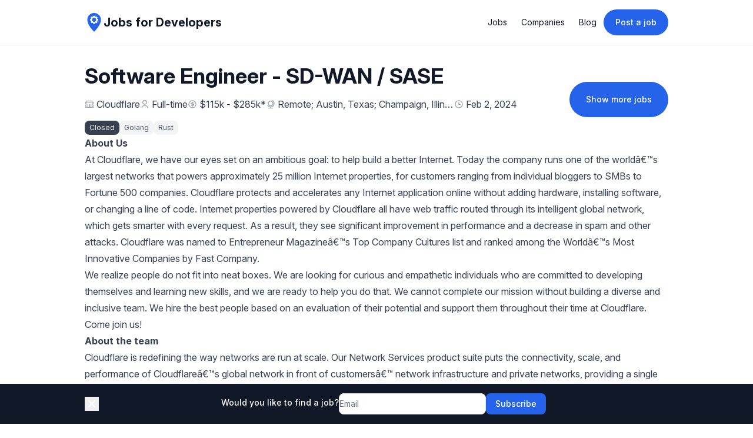

--- FILE ---
content_type: text/html
request_url: https://jobsfordevelopers.com/jobs/software-engineer-sd-wan-sase-at-cloudflare-com-feb-2-2024-a3cc67
body_size: 23449
content:
<!DOCTYPE html><html lang="en"><head><meta name="robots" content="index, follow"/><link rel="canonical" href="https://jobsfordevelopers.com/jobs/software-engineer-sd-wan-sase-at-cloudflare-com-feb-2-2024-a3cc67"/><title>Software Engineer - SD-WAN / SASE at Cloudflare • Jobs for Developers</title><meta name="description" content="Cloudflare is hiring Software Engineer - SD-WAN / SASE"/><meta property="og:type" content="website"/><meta property="og:url" content="https://jobsfordevelopers.com/jobs/software-engineer-sd-wan-sase-at-cloudflare-com-feb-2-2024-a3cc67"/><meta property="og:title" content="Software Engineer - SD-WAN / SASE at Cloudflare"/><meta property="og:description" content="Cloudflare is hiring Software Engineer - SD-WAN / SASE"/><meta property="og:image" content="https://jobsfordevelopers.com/images/social/jobs/5f83d7d9-c562-438f-8364-86fcdaa85872.png"/><meta name="twitter:card" content="summary_large_image"/><meta name="twitter:title" content="Software Engineer - SD-WAN / SASE at Cloudflare"/><meta name="twitter:description" content="Cloudflare is hiring Software Engineer - SD-WAN / SASE"/><meta name="twitter:site" content="@jobsfordevs_com"/><meta name="twitter:image" content="https://jobsfordevelopers.com/images/social/jobs/5f83d7d9-c562-438f-8364-86fcdaa85872.png"/><link rel="stylesheet" href="/assets/styles-C4SwPj7s.css"/><link rel="stylesheet" href="https://rsms.me/inter/inter.css"/><link rel="icon" href="/images/favicon.png"/><link rel="apple-touch-icon" href="/images/favicon.png"/><script data-cfasync="false" nonce="d1425967-e147-46ee-8f47-03bcd569023b">try{(function(w,d){!function(j,k,l,m){if(j.zaraz)console.error("zaraz is loaded twice");else{j[l]=j[l]||{};j[l].executed=[];j.zaraz={deferred:[],listeners:[]};j.zaraz._v="5874";j.zaraz._n="d1425967-e147-46ee-8f47-03bcd569023b";j.zaraz.q=[];j.zaraz._f=function(n){return async function(){var o=Array.prototype.slice.call(arguments);j.zaraz.q.push({m:n,a:o})}};for(const p of["track","set","debug"])j.zaraz[p]=j.zaraz._f(p);j.zaraz.init=()=>{var q=k.getElementsByTagName(m)[0],r=k.createElement(m),s=k.getElementsByTagName("title")[0];s&&(j[l].t=k.getElementsByTagName("title")[0].text);j[l].x=Math.random();j[l].w=j.screen.width;j[l].h=j.screen.height;j[l].j=j.innerHeight;j[l].e=j.innerWidth;j[l].l=j.location.href;j[l].r=k.referrer;j[l].k=j.screen.colorDepth;j[l].n=k.characterSet;j[l].o=(new Date).getTimezoneOffset();if(j.dataLayer)for(const t of Object.entries(Object.entries(dataLayer).reduce((u,v)=>({...u[1],...v[1]}),{})))zaraz.set(t[0],t[1],{scope:"page"});j[l].q=[];for(;j.zaraz.q.length;){const w=j.zaraz.q.shift();j[l].q.push(w)}r.defer=!0;for(const x of[localStorage,sessionStorage])Object.keys(x||{}).filter(z=>z.startsWith("_zaraz_")).forEach(y=>{try{j[l]["z_"+y.slice(7)]=JSON.parse(x.getItem(y))}catch{j[l]["z_"+y.slice(7)]=x.getItem(y)}});r.referrerPolicy="origin";r.src="/cdn-cgi/zaraz/s.js?z="+btoa(encodeURIComponent(JSON.stringify(j[l])));q.parentNode.insertBefore(r,q)};["complete","interactive"].includes(k.readyState)?zaraz.init():j.addEventListener("DOMContentLoaded",zaraz.init)}}(w,d,"zarazData","script");window.zaraz._p=async d$=>new Promise(ea=>{if(d$){d$.e&&d$.e.forEach(eb=>{try{const ec=d.querySelector("script[nonce]"),ed=ec?.nonce||ec?.getAttribute("nonce"),ee=d.createElement("script");ed&&(ee.nonce=ed);ee.innerHTML=eb;ee.onload=()=>{d.head.removeChild(ee)};d.head.appendChild(ee)}catch(ef){console.error(`Error executing script: ${eb}\n`,ef)}});Promise.allSettled((d$.f||[]).map(eg=>fetch(eg[0],eg[1])))}ea()});zaraz._p({"e":["(function(w,d){})(window,document)"]});})(window,document)}catch(e){throw fetch("/cdn-cgi/zaraz/t"),e;};</script></head><body class="min-h-screen font-sans text-base antialiased bg-white text-common-text"><div data-rht-toaster="" style="position:fixed;z-index:9999;top:16px;left:16px;right:16px;bottom:16px;pointer-events:none"></div><span hidden="" style="position:fixed;top:1px;left:1px;width:1px;height:0;padding:0;margin:-1px;overflow:hidden;clip:rect(0, 0, 0, 0);white-space:nowrap;border-width:0;display:none"></span><div class="fixed bottom-0 left-0 right-0 z-20 bg-gray-900"><div class="container flex items-center gap-4 px-4 py-4 mx-auto lg:max-w-screen-lg"><button><svg stroke="currentColor" fill="currentColor" stroke-width="0" viewBox="0 0 24 24" class="w-6 h-6 text-white" height="1em" width="1em" xmlns="http://www.w3.org/2000/svg"><path d="M11.9997 10.5865L16.9495 5.63672L18.3637 7.05093L13.4139 12.0007L18.3637 16.9504L16.9495 18.3646L11.9997 13.4149L7.04996 18.3646L5.63574 16.9504L10.5855 12.0007L5.63574 7.05093L7.04996 5.63672L11.9997 10.5865Z"></path></svg></button><div class="flex justify-center flex-grow"><form method="post" action="/subscriptions" id=":R95H1:" novalidate="" class="flex flex-col items-center gap-2 sm:flex-row sm:gap-4" data-discover="true"><input required="" id=":R95H1:-token" name="token" form=":R95H1:" type="hidden"/><div class="flex justify-center"></div><label for=":R95H1:-email" class="flex gap-1 mb-1 text-sm font-medium text-white whitespace-nowrap">Would you like to find a job?</label><div class="flex gap-2"><input class="block w-full border border-neutral-200 rounded-lg disabled:bg-neutral-50 sm:text-sm sm:min-w-[250px]" required="" id=":R95H1:-email" name="email" form=":R95H1:" type="text" placeholder="Email"/><button type="submit" name="action" class="inline-flex items-center justify-center px-4 py-2 font-medium rounded-lg text-sm bg-primary-background text-primary-text hover:bg-primary-background/90 h-auto disabled:opacity-75 transition-all">Subscribe</button></div></form></div></div></div><div class="flex flex-col min-h-screen"><div class="sticky top-0 z-20 bg-white/75 border-b backdrop-blur-md text-common-title border-common-border"><header class="container flex items-center justify-between p-4 mx-auto lg:max-w-screen-lg"><a class="inline-flex items-center gap-2" href="/" data-discover="true"><svg xmlns="http://www.w3.org/2000/svg" version="1.1" height="32" width="32" viewBox="0 0 100 100"><g stroke="none" fill="#2563eb"><path d="M50 0C30.016 0 13.816 16.201 13.816 36.185 13.816 64.987 50 100 50 100s36.184-35.013 36.184-63.815C86.184 16.201 69.984 0 50 0zm21.492 40.594l-6.154 2.052 2.9 5.805-6.074 6.075-5.806-2.901-2.052 6.155h-8.593l-2.052-6.155-5.802 2.901-6.078-6.075 2.901-5.805-6.155-2.052v-8.593l6.155-2.052-2.901-5.804 6.078-6.076 5.802 2.901 2.052-6.155h8.593l2.052 6.155 5.806-2.901 6.074 6.076-2.9 5.804 6.154 2.052v8.593zm-10.74-4.297c0 5.933-4.809 10.742-10.742 10.742-5.933 0-10.741-4.809-10.741-10.742 0-5.933 4.809-10.741 10.741-10.741 5.933 0 10.742 4.808 10.742 10.741z"></path></g></svg><span class="text-lg font-bold text-gray-900 sm:text-xl">Jobs for Developers</span></a><div><button title="Menu" class="inline-flex items-center md:hidden justify-center rounded-md p-2.5"><svg stroke="currentColor" fill="none" stroke-width="1.5" viewBox="0 0 24 24" aria-hidden="true" class="w-7 h-7" height="1em" width="1em" xmlns="http://www.w3.org/2000/svg"><path stroke-linecap="round" stroke-linejoin="round" d="M3.75 6.75h16.5M3.75 12h16.5m-16.5 5.25h16.5"></path></svg></button><div class="items-center hidden gap-4 md:flex"><ul class="flex"><li class="flex items-center"><a class="px-3 py-2 text-sm transition-all rounded-lg hover:text-common-title hover:bg-neutral-50" href="/" data-discover="true">Jobs</a></li><li class="flex items-center"><a class="px-3 py-2 text-sm transition-all rounded-lg hover:text-common-title hover:bg-neutral-50" href="/companies" data-discover="true">Companies</a></li><li class="flex items-center"><a class="px-3 py-2 text-sm transition-all rounded-lg hover:text-common-title hover:bg-neutral-50" href="/blog" data-discover="true">Blog</a></li></ul><a class="inline-block px-5 py-3 text-sm font-medium text-white bg-blue-600 rounded-full shadow-sm whitespace-nowrap hover:bg-blue-700 focus:outline-none focus:ring-2 focus:ring-gray-300" href="/create" data-discover="true">Post a job</a></div></div></header><span hidden="" style="position:fixed;top:1px;left:1px;width:1px;height:0;padding:0;margin:-1px;overflow:hidden;clip:rect(0, 0, 0, 0);white-space:nowrap;border-width:0;display:none"></span></div><script type="application/ld+json">{"@context":"https://schema.org","@type":"JobPosting","title":"Software Engineer - SD-WAN / SASE","description":"<div><div><strong>About Us</strong></div>\n<div>\n<p><span>At Cloudflare, we have our eyes set on an ambitious goal: to help build a better Internet. Today the company runs one of the world’s largest networks that powers approximately 25 million Internet properties, for customers ranging from individual bloggers to SMBs to Fortune 500 companies. Cloudflare protects and accelerates any Internet application online without adding hardware, installing software, or changing a line of code. Internet properties powered by Cloudflare all have web traffic routed through its intelligent global network, which gets smarter with every request. As a result, they see significant improvement in performance and a decrease in spam and other attacks. Cloudflare was named to Entrepreneur Magazine’s Top Company Cultures list and ranked among the World’s Most Innovative Companies by Fast Company.</span><span>&nbsp;</span></p>\n<p><span>We realize people do not fit into neat boxes. We are looking for curious and empathetic individuals who are committed to developing themselves and learning new skills, and we are ready to help you do that. We cannot complete our mission without building a diverse and inclusive team. We hire the best people based on an evaluation of their potential and support them throughout their time at Cloudflare. Come join us!&nbsp;</span></p>\n</div></div><p><strong>About the team</strong></p>\n<p>Cloudflare is redefining the way networks are run at scale. Our Network Services product suite puts the connectivity, scale, and performance of Cloudflare’s global network in front of customers’ network infrastructure and private networks, providing a single pane of glass for network connectivity, visibility, and operating network functions like DoS mitigation, Next-Gen Firewall, IDS/IPS, WAN optimization, and more. We are a team of engineers and product managers who obsess over quickly building products that solve real customer problems using innovative technologies and techniques which leverage Cloudflare’s unique architecture and global network footprint.</p>\n<p><strong>About the role</strong></p>\n<p>We are hiring engineers of all experience levels across many of our teams. Some of the things our teams work on include:</p>\n<ul>\n<li>A Linux kernel-based networking dataplane which ingests and forwards traffic from some of the largest networks in the world</li>\n<li>A userspace networking service which acts as a hub between our Network Services and Zero Trust systems, enabling every customer to access every product</li>\n<li>Network software running on a hardware appliance that provides zero touch connectivity to the Cloudflare network and SD-WAN functions</li>\n<li>Next-generation firewall functions implemented across Linux netfilter, eBPF, and userspace packet processing</li>\n<li>Flow and log collection, correlation, and analytics systems to provide customers with unparalleled visibility into their own networks</li>\n<li>Control plane systems which allow customers to simply express complex network configurations<br><br></li>\n</ul>\n<p>As a Software Engineer on our team, you will work across a wide range of technologies and systems to deliver new features, improve performance, and increase the scalability of our Network Services products. You’ll build, deploy, and operate your team’s systems on top of one of the largest edge networks in the world. You’ll partner with some of the best engineers and product managers to solve big problems that have a meaningful impact in the lives of our customers and users.</p>\n<p>We’re looking for curious, empathetic engineers who are excited to join us in changing the way networking is done!</p>\n<p><strong>Examples of desirable skills, knowledge, and experience</strong></p>\n<ul>\n<li>Experience building and shipping large-scale, reliable, highly distributed systems</li>\n<li>Systems-level programming experience, especially in Rust and/or Go</li>\n<li>Expertise in L2, L3, and/or L4 networking protocols</li>\n<li>Experience building on top of Linux kernel networking primitives – netfilter, nftables, eBPF, tc, network namespaces, etc</li>\n<li>Experience designing and integrating RESTful APIs and backend systems</li>\n<li>Experience with large-scale distributed data pipelines, from data structuring to efficient querying to data analysis</li>\n<li>Excellent debugging and optimization skills</li>\n<li>Attention to detail and ability to solve complex customer problems</li>\n<li>Own solutions end-to-end and driving the design, development, and deployment process</li>\n<li>Able to work across teams and level common, sustainable solutions</li>\n<li>Creative, open-minded, collaborative problem solver</li>\n<li>Focus on clarity in written and verbal communication</li>\n</ul>\n<p><strong>Compensation</strong></p>\n<p>Compensation may be adjusted depending on work location.</p>\n<ul>\n<li>For Bay Area-based hires: Estimated annual salary of $<span data-sheets-root=\"1\" data-sheets-value=\"{&quot;1&quot;:3,&quot;3&quot;:162000}\" data-sheets-userformat=\"{&quot;2&quot;:14845,&quot;3&quot;:{&quot;1&quot;:2,&quot;2&quot;:&quot;#,##0&quot;,&quot;3&quot;:1},&quot;5&quot;:{&quot;1&quot;:[{&quot;1&quot;:2,&quot;2&quot;:0,&quot;5&quot;:{&quot;1&quot;:2,&quot;2&quot;:0}},{&quot;1&quot;:0,&quot;2&quot;:0,&quot;3&quot;:3},{&quot;1&quot;:1,&quot;2&quot;:0,&quot;4&quot;:1}]},&quot;6&quot;:{&quot;1&quot;:[{&quot;1&quot;:2,&quot;2&quot;:0,&quot;5&quot;:{&quot;1&quot;:2,&quot;2&quot;:0}},{&quot;1&quot;:0,&quot;2&quot;:0,&quot;3&quot;:3},{&quot;1&quot;:1,&quot;2&quot;:0,&quot;4&quot;:1}]},&quot;7&quot;:{&quot;1&quot;:[{&quot;1&quot;:2,&quot;2&quot;:0,&quot;5&quot;:{&quot;1&quot;:2,&quot;2&quot;:0}},{&quot;1&quot;:0,&quot;2&quot;:0,&quot;3&quot;:3},{&quot;1&quot;:1,&quot;2&quot;:0,&quot;4&quot;:1}]},&quot;8&quot;:{&quot;1&quot;:[{&quot;1&quot;:2,&quot;2&quot;:0,&quot;5&quot;:{&quot;1&quot;:2,&quot;2&quot;:0}},{&quot;1&quot;:0,&quot;2&quot;:0,&quot;3&quot;:3},{&quot;1&quot;:1,&quot;2&quot;:0,&quot;4&quot;:1}]},&quot;9&quot;:1,&quot;10&quot;:1,&quot;11&quot;:4,&quot;14&quot;:{&quot;1&quot;:3,&quot;3&quot;:1},&quot;15&quot;:&quot;Open Sans&quot;,&quot;16&quot;:11}\" data-sheets-formula=\"=if(if(R[-10]C[0]=&quot;Hire&quot;,iferror(round(R[0]C[1]*0.9,-3),&quot;&quot;),iferror(round(R[0]C[1]*0.8,-3),&quot;&quot;))=0,&quot;&quot;,if(R[-10]C[0]=&quot;Hire&quot;,iferror(round(R[0]C[1]*0.9,-3),&quot;&quot;),iferror(round(R[0]C[1]*0.8,-3),&quot;&quot;)))\">162,000</span> - $<span data-sheets-root=\"1\" data-sheets-value=\"{&quot;1&quot;:3,&quot;3&quot;:162000}\" data-sheets-userformat=\"{&quot;2&quot;:14845,&quot;3&quot;:{&quot;1&quot;:2,&quot;2&quot;:&quot;#,##0&quot;,&quot;3&quot;:1},&quot;5&quot;:{&quot;1&quot;:[{&quot;1&quot;:2,&quot;2&quot;:0,&quot;5&quot;:{&quot;1&quot;:2,&quot;2&quot;:0}},{&quot;1&quot;:0,&quot;2&quot;:0,&quot;3&quot;:3},{&quot;1&quot;:1,&quot;2&quot;:0,&quot;4&quot;:1}]},&quot;6&quot;:{&quot;1&quot;:[{&quot;1&quot;:2,&quot;2&quot;:0,&quot;5&quot;:{&quot;1&quot;:2,&quot;2&quot;:0}},{&quot;1&quot;:0,&quot;2&quot;:0,&quot;3&quot;:3},{&quot;1&quot;:1,&quot;2&quot;:0,&quot;4&quot;:1}]},&quot;7&quot;:{&quot;1&quot;:[{&quot;1&quot;:2,&quot;2&quot;:0,&quot;5&quot;:{&quot;1&quot;:2,&quot;2&quot;:0}},{&quot;1&quot;:0,&quot;2&quot;:0,&quot;3&quot;:3},{&quot;1&quot;:1,&quot;2&quot;:0,&quot;4&quot;:1}]},&quot;8&quot;:{&quot;1&quot;:[{&quot;1&quot;:2,&quot;2&quot;:0,&quot;5&quot;:{&quot;1&quot;:2,&quot;2&quot;:0}},{&quot;1&quot;:0,&quot;2&quot;:0,&quot;3&quot;:3},{&quot;1&quot;:1,&quot;2&quot;:0,&quot;4&quot;:1}]},&quot;9&quot;:1,&quot;10&quot;:1,&quot;11&quot;:4,&quot;14&quot;:{&quot;1&quot;:3,&quot;3&quot;:1},&quot;15&quot;:&quot;Open Sans&quot;,&quot;16&quot;:11}\" data-sheets-formula=\"=if(if(R[-10]C[0]=&quot;Hire&quot;,iferror(round(R[0]C[1]*0.9,-3),&quot;&quot;),iferror(round(R[0]C[1]*0.8,-3),&quot;&quot;))=0,&quot;&quot;,if(R[-10]C[0]=&quot;Hire&quot;,iferror(round(R[0]C[1]*0.9,-3),&quot;&quot;),iferror(round(R[0]C[1]*0.8,-3),&quot;&quot;)))\">198,000</span></li>\n<li>For New York City, Washington, and California (excluding Bay Area) based hires: Estimated annual salary of $<span data-sheets-root=\"1\" data-sheets-value=\"{&quot;1&quot;:3,&quot;3&quot;:154000}\" data-sheets-userformat=\"{&quot;2&quot;:14845,&quot;3&quot;:{&quot;1&quot;:2,&quot;2&quot;:&quot;#,##0&quot;,&quot;3&quot;:1},&quot;5&quot;:{&quot;1&quot;:[{&quot;1&quot;:2,&quot;2&quot;:0,&quot;5&quot;:{&quot;1&quot;:2,&quot;2&quot;:0}},{&quot;1&quot;:0,&quot;2&quot;:0,&quot;3&quot;:3},{&quot;1&quot;:1,&quot;2&quot;:0,&quot;4&quot;:1}]},&quot;6&quot;:{&quot;1&quot;:[{&quot;1&quot;:2,&quot;2&quot;:0,&quot;5&quot;:{&quot;1&quot;:2,&quot;2&quot;:0}},{&quot;1&quot;:0,&quot;2&quot;:0,&quot;3&quot;:3},{&quot;1&quot;:1,&quot;2&quot;:0,&quot;4&quot;:1}]},&quot;7&quot;:{&quot;1&quot;:[{&quot;1&quot;:2,&quot;2&quot;:0,&quot;5&quot;:{&quot;1&quot;:2,&quot;2&quot;:0}},{&quot;1&quot;:0,&quot;2&quot;:0,&quot;3&quot;:3},{&quot;1&quot;:1,&quot;2&quot;:0,&quot;4&quot;:1}]},&quot;8&quot;:{&quot;1&quot;:[{&quot;1&quot;:2,&quot;2&quot;:0,&quot;5&quot;:{&quot;1&quot;:2,&quot;2&quot;:0}},{&quot;1&quot;:0,&quot;2&quot;:0,&quot;3&quot;:3},{&quot;1&quot;:1,&quot;2&quot;:0,&quot;4&quot;:1}]},&quot;9&quot;:1,&quot;10&quot;:1,&quot;11&quot;:4,&quot;14&quot;:{&quot;1&quot;:3,&quot;3&quot;:1},&quot;15&quot;:&quot;Open Sans&quot;,&quot;16&quot;:11}\" data-sheets-formula=\"=if(if(R[-10]C[0]=&quot;Hire&quot;,iferror(round(R[0]C[1]*0.9,-3),&quot;&quot;),iferror(round(R[0]C[1]*0.8,-3),&quot;&quot;))=0,&quot;&quot;,if(R[-10]C[0]=&quot;Hire&quot;,iferror(round(R[0]C[1]*0.9,-3),&quot;&quot;),iferror(round(R[0]C[1]*0.8,-3),&quot;&quot;)))\">154,000</span> - $<span data-sheets-root=\"1\" data-sheets-value=\"{&quot;1&quot;:3,&quot;3&quot;:188000}\" data-sheets-userformat=\"{&quot;2&quot;:14589,&quot;3&quot;:{&quot;1&quot;:2,&quot;2&quot;:&quot;#,##0&quot;,&quot;3&quot;:1},&quot;5&quot;:{&quot;1&quot;:[{&quot;1&quot;:2,&quot;2&quot;:0,&quot;5&quot;:{&quot;1&quot;:2,&quot;2&quot;:0}},{&quot;1&quot;:0,&quot;2&quot;:0,&quot;3&quot;:3},{&quot;1&quot;:1,&quot;2&quot;:0,&quot;4&quot;:1}]},&quot;6&quot;:{&quot;1&quot;:[{&quot;1&quot;:2,&quot;2&quot;:0,&quot;5&quot;:{&quot;1&quot;:2,&quot;2&quot;:0}},{&quot;1&quot;:0,&quot;2&quot;:0,&quot;3&quot;:3},{&quot;1&quot;:1,&quot;2&quot;:0,&quot;4&quot;:1}]},&quot;7&quot;:{&quot;1&quot;:[{&quot;1&quot;:2,&quot;2&quot;:0,&quot;5&quot;:{&quot;1&quot;:2,&quot;2&quot;:0}},{&quot;1&quot;:0,&quot;2&quot;:0,&quot;3&quot;:3},{&quot;1&quot;:1,&quot;2&quot;:0,&quot;4&quot;:1}]},&quot;8&quot;:{&quot;1&quot;:[{&quot;1&quot;:2,&quot;2&quot;:0,&quot;5&quot;:{&quot;1&quot;:2,&quot;2&quot;:0}},{&quot;1&quot;:0,&quot;2&quot;:0,&quot;3&quot;:3},{&quot;1&quot;:1,&quot;2&quot;:0,&quot;4&quot;:1}]},&quot;9&quot;:1,&quot;10&quot;:1,&quot;14&quot;:{&quot;1&quot;:3,&quot;3&quot;:1},&quot;15&quot;:&quot;Open Sans&quot;,&quot;16&quot;:11}\" data-sheets-formula=\"=if(if(R[-10]C[-2]=&quot;Hire&quot;,iferror(round(R[0]C[-1]*1.1,-3),&quot;&quot;),iferror(round(R[0]C[-1]*1.2,-3),&quot;&quot;))=0,&quot;&quot;,if(R[-10]C[-2]=&quot;Hire&quot;,iferror(round(R[0]C[-1]*1.1,-3),&quot;&quot;),iferror(round(R[0]C[-1]*1.2,-3),&quot;&quot;)))\">188,000</span></li>\n<li>For Colorado-based hires: Estimated annual salary of $<span data-sheets-root=\"1\" data-sheets-value=\"{&quot;1&quot;:3,&quot;3&quot;:137000}\" data-sheets-userformat=\"{&quot;2&quot;:14845,&quot;3&quot;:{&quot;1&quot;:2,&quot;2&quot;:&quot;#,##0&quot;,&quot;3&quot;:1},&quot;5&quot;:{&quot;1&quot;:[{&quot;1&quot;:2,&quot;2&quot;:0,&quot;5&quot;:{&quot;1&quot;:2,&quot;2&quot;:0}},{&quot;1&quot;:0,&quot;2&quot;:0,&quot;3&quot;:3},{&quot;1&quot;:1,&quot;2&quot;:0,&quot;4&quot;:1}]},&quot;6&quot;:{&quot;1&quot;:[{&quot;1&quot;:2,&quot;2&quot;:0,&quot;5&quot;:{&quot;1&quot;:2,&quot;2&quot;:0}},{&quot;1&quot;:0,&quot;2&quot;:0,&quot;3&quot;:3},{&quot;1&quot;:1,&quot;2&quot;:0,&quot;4&quot;:1}]},&quot;7&quot;:{&quot;1&quot;:[{&quot;1&quot;:2,&quot;2&quot;:0,&quot;5&quot;:{&quot;1&quot;:2,&quot;2&quot;:0}},{&quot;1&quot;:0,&quot;2&quot;:0,&quot;3&quot;:3},{&quot;1&quot;:1,&quot;2&quot;:0,&quot;4&quot;:1}]},&quot;8&quot;:{&quot;1&quot;:[{&quot;1&quot;:2,&quot;2&quot;:0,&quot;5&quot;:{&quot;1&quot;:2,&quot;2&quot;:0}},{&quot;1&quot;:0,&quot;2&quot;:0,&quot;3&quot;:3},{&quot;1&quot;:1,&quot;2&quot;:0,&quot;4&quot;:1}]},&quot;9&quot;:1,&quot;10&quot;:1,&quot;11&quot;:4,&quot;14&quot;:{&quot;1&quot;:3,&quot;3&quot;:1},&quot;15&quot;:&quot;Open Sans&quot;,&quot;16&quot;:11}\" data-sheets-formula=\"=if(if(R[-10]C[0]=&quot;Hire&quot;,iferror(round(R[0]C[1]*0.9,-3),&quot;&quot;),iferror(round(R[0]C[1]*0.8,-3),&quot;&quot;))=0,&quot;&quot;,if(R[-10]C[0]=&quot;Hire&quot;,iferror(round(R[0]C[1]*0.9,-3),&quot;&quot;),iferror(round(R[0]C[1]*0.8,-3),&quot;&quot;)))\">137,000</span> - $<span data-sheets-root=\"1\" data-sheets-value=\"{&quot;1&quot;:3,&quot;3&quot;:137000}\" data-sheets-userformat=\"{&quot;2&quot;:14845,&quot;3&quot;:{&quot;1&quot;:2,&quot;2&quot;:&quot;#,##0&quot;,&quot;3&quot;:1},&quot;5&quot;:{&quot;1&quot;:[{&quot;1&quot;:2,&quot;2&quot;:0,&quot;5&quot;:{&quot;1&quot;:2,&quot;2&quot;:0}},{&quot;1&quot;:0,&quot;2&quot;:0,&quot;3&quot;:3},{&quot;1&quot;:1,&quot;2&quot;:0,&quot;4&quot;:1}]},&quot;6&quot;:{&quot;1&quot;:[{&quot;1&quot;:2,&quot;2&quot;:0,&quot;5&quot;:{&quot;1&quot;:2,&quot;2&quot;:0}},{&quot;1&quot;:0,&quot;2&quot;:0,&quot;3&quot;:3},{&quot;1&quot;:1,&quot;2&quot;:0,&quot;4&quot;:1}]},&quot;7&quot;:{&quot;1&quot;:[{&quot;1&quot;:2,&quot;2&quot;:0,&quot;5&quot;:{&quot;1&quot;:2,&quot;2&quot;:0}},{&quot;1&quot;:0,&quot;2&quot;:0,&quot;3&quot;:3},{&quot;1&quot;:1,&quot;2&quot;:0,&quot;4&quot;:1}]},&quot;8&quot;:{&quot;1&quot;:[{&quot;1&quot;:2,&quot;2&quot;:0,&quot;5&quot;:{&quot;1&quot;:2,&quot;2&quot;:0}},{&quot;1&quot;:0,&quot;2&quot;:0,&quot;3&quot;:3},{&quot;1&quot;:1,&quot;2&quot;:0,&quot;4&quot;:1}]},&quot;9&quot;:1,&quot;10&quot;:1,&quot;11&quot;:4,&quot;14&quot;:{&quot;1&quot;:3,&quot;3&quot;:1},&quot;15&quot;:&quot;Open Sans&quot;,&quot;16&quot;:11}\" data-sheets-formula=\"=if(if(R[-10]C[0]=&quot;Hire&quot;,iferror(round(R[0]C[1]*0.9,-3),&quot;&quot;),iferror(round(R[0]C[1]*0.8,-3),&quot;&quot;))=0,&quot;&quot;,if(R[-10]C[0]=&quot;Hire&quot;,iferror(round(R[0]C[1]*0.9,-3),&quot;&quot;),iferror(round(R[0]C[1]*0.8,-3),&quot;&quot;)))\">167,000</span></li>\n</ul>\n<p><strong>Equity</strong></p>\n<p>This role is eligible to participate in Cloudflare’s equity plan.</p>\n<p><strong>Benefits</strong></p>\n<p>Cloudflare offers a complete package of benefits and programs to support you and your family.&nbsp; Our benefits programs can help you pay health care expenses, support caregiving, build capital for the future and make life a little easier and fun!&nbsp; The below is a description of our benefits for employees in the United States, and benefits may vary for employees based outside the U.S.</p>\n<p><strong>Health &amp; Welfare Benefits</strong></p>\n<ul>\n<li>Medical/Rx Insurance</li>\n<li>Dental Insurance</li>\n<li>Vision Insurance</li>\n<li>Flexible Spending Accounts</li>\n<li>Commuter Spending Accounts</li>\n<li>Fertility &amp; Family Forming Benefits</li>\n<li>On-demand mental health support and Employee Assistance Program</li>\n<li>Global Travel Medical Insurance</li>\n</ul>\n<p><strong>Financial Benefits</strong></p>\n<ul>\n<li>Short and Long Term Disability Insurance</li>\n<li>Life &amp; Accident Insurance</li>\n<li>401(k) Retirement Savings Plan</li>\n<li>Employee Stock Participation Plan</li>\n</ul>\n<p><strong>Time Off</strong></p>\n<ul>\n<li>Flexible paid time off covering vacation and sick leave</li>\n<li>Leave programs, including parental, pregnancy health, medical, and bereavement leave</li>\n</ul>\n<p>&nbsp;</p><div><p><strong>What Makes Cloudflare Special?</strong></p>\n<p><span>We’re not just a highly ambitious, large-scale technology company. We’re a highly ambitious, large-scale technology company with a soul. Fundamental to our mission to help build a better Internet is protecting the free and open Internet.</span></p>\n<p><a href=\"https://blog.cloudflare.com/protecting-free-expression-online/\" rel=\"nofollow ugc noopener\"><strong>Project Galileo</strong></a><span>: We equip politically and artistically important organizations and journalists with powerful tools to defend themselves against attacks that would otherwise censor their work, technology already used by Cloudflare’s enterprise customers--at no cost.</span></p>\n<p><strong><a href=\"https://www.cloudflare.com/athenian/\" rel=\"nofollow ugc noopener\">Athenian Project</a></strong><span>: We created Athenian Project to ensure that state and local governments have the highest level of protection and reliability for free, so that their constituents have access to election information and voter registration.</span></p>\n<p><a href=\"https://blog.cloudflare.com/tag/path-forward/\" rel=\"nofollow ugc noopener\"><strong>Path Forward Partnership</strong></a><span>: Since 2016, we have partnered with Path Forward, a nonprofit organization, to create 16-week positions for mid-career professionals who want to get back to the workplace after taking time off to care for a child, parent, or loved one.</span></p>\n<p><a href=\"https://1.1.1.1/\" rel=\"nofollow ugc noopener\"><strong>1.1.1.1</strong></a><span>: We released</span><a href=\"https://1.1.1.1/\" rel=\"nofollow ugc noopener\"> <span>1.1.1.1</span></a><span> to help fix the foundation of the Internet by building a faster, more secure and privacy-centric public DNS resolver. This is available publicly for everyone to use - it is the first consumer-focused service Cloudflare has ever released. Here’s the deal - we don’t store client IP addresses never, ever. We will continue to abide by our</span><a href=\"https://developers.cloudflare.com/1.1.1.1/privacy/public-dns-resolver\" rel=\"nofollow ugc noopener\"> privacy commitment</a><span> and ensure that no user data is sold to advertisers or used to target consumers.</span></p>\n<p><span>Sound like something you’d like to be a part of? We’d love to hear from you!</span></p>\n<p><span>This position may require access to information protected under U.S. export control laws, including the U.S. Export Administration Regulations. Please note that any offer of employment may be conditioned on your authorization to receive software or technology controlled under these U.S. export laws without sponsorship for an export license.</span></p>\n<p><span>Cloudflare is proud to be an equal opportunity employer. &nbsp;We are committed to providing equal employment opportunity for all people and place great value in both diversity and inclusiveness. &nbsp;All qualified applicants will be considered for employment without regard to their, or any other person's, perceived or actual</span> <span>race, color, religion, sex, gender, gender identity, gender expression, sexual orientation, national origin, ancestry, citizenship, age, physical or mental disability, medical condition, family care status, or any other basis protected by law. </span><span>We are an AA/Veterans/Disabled Employer.</span></p>\n<p><span>Cloudflare provides reasonable accommodations to qualified individuals with disabilities. &nbsp;Please tell us if you require a reasonable accommodation to apply for a job. Examples of reasonable accommodations include, but are not limited to, changing the application process, providing documents in an alternate format, using a sign language interpreter, or using specialized equipment. &nbsp;If you require a reasonable accommodation to apply for a job, please contact us via e-mail at </span><span>hr@cloudflare.com</span><span> or via mail at 101 Townsend St. San Francisco, CA 94107.</span></p></div>","datePosted":"2024-02-02T23:22:09.000Z","employmentType":"FULL_TIME","validThrough":"2025-05-16T01:11:16.266Z","jobLocationType":"TELECOMMUTE","hiringOrganization":{"@type":"Organization","name":"Cloudflare","logo":"https://media.jobsfordevelopers.com/companies/4eae0f40-e1cc-49ea-a585-18ce0ed4c672.png"},"jobLocation":[{"@type":"Place","address":{"@type":"PostalAddress","streetAddress":"","addressLocality":"Seattle","addressRegion":"","postalCode":"","addressCountry":"Washington"}},{"@type":"Place","address":{"@type":"PostalAddress","streetAddress":"","addressLocality":"Champaign","addressRegion":"","postalCode":"","addressCountry":"Illinois"}},{"@type":"Place","address":{"@type":"PostalAddress","streetAddress":"","addressLocality":"San Francisco","addressRegion":"","postalCode":"","addressCountry":"California"}},{"@type":"Place","address":{"@type":"PostalAddress","streetAddress":"","addressLocality":"Washington D.C.","addressRegion":"","postalCode":"","addressCountry":"United States"}},{"@type":"Place","address":{"@type":"PostalAddress","streetAddress":"","addressLocality":"Austin","addressRegion":"","postalCode":"","addressCountry":"Texas"}},{"@type":"Place","address":{"@type":"PostalAddress","streetAddress":"","addressLocality":"New York City","addressRegion":"","postalCode":"","addressCountry":"New York"}},{"@type":"Place","address":{"@type":"PostalAddress","streetAddress":"Remote","addressLocality":"Remote","addressRegion":"Remote","postalCode":"Remote","addressCountry":"Remote"}}],"applicantLocationRequirements":[{"@type":"Country","name":"Washington"},{"@type":"Country","name":"Illinois"},{"@type":"Country","name":"California"},{"@type":"Country","name":"United States"},{"@type":"Country","name":"Texas"},{"@type":"Country","name":"New York"},{"@type":"Country","name":"Remote"}],"baseSalary":{"@type":"MonetaryAmount","currency":"USD","value":{"@type":"QuantitativeValue","minValue":115000,"maxValue":285000,"unitText":"YEAR"}}}</script><div class="container flex flex-col flex-grow gap-8 px-4 py-8 mx-auto lg:max-w-screen-lg"><div class="flex flex-col justify-between gap-4 md:flex-row"><div><h1 class="text-3xl font-bold md:text-4xl text-common-title">Software Engineer - SD-WAN / SASE</h1><div class="flex flex-wrap gap-2 mt-4 md:gap-4"><span class="inline-flex items-center space-x-1"><svg stroke="currentColor" fill="currentColor" stroke-width="0" viewBox="0 0 24 24" class="inline-block text-base text-gray-400" height="1em" width="1em" xmlns="http://www.w3.org/2000/svg"><path d="M20 6H23V8H22V19H23V21H1V19H2V8H1V6H4V4C4 3.44772 4.44772 3 5 3H19C19.5523 3 20 3.44772 20 4V6ZM20 8H4V19H7V12H9V19H11V12H13V19H15V12H17V19H20V8ZM6 5V6H18V5H6Z"></path></svg><a class="text-gray-700 hover:text-gray-900 focus:outline-none focus:underline" href="/companies/cloudflare-com" data-discover="true">Cloudflare</a></span><span class="inline-flex items-center space-x-1"><svg stroke="currentColor" fill="currentColor" stroke-width="0" viewBox="0 0 24 24" class="inline-block text-base text-gray-400" height="1em" width="1em" xmlns="http://www.w3.org/2000/svg"><path d="M20 22H18V20C18 18.3431 16.6569 17 15 17H9C7.34315 17 6 18.3431 6 20V22H4V20C4 17.2386 6.23858 15 9 15H15C17.7614 15 20 17.2386 20 20V22ZM12 13C8.68629 13 6 10.3137 6 7C6 3.68629 8.68629 1 12 1C15.3137 1 18 3.68629 18 7C18 10.3137 15.3137 13 12 13ZM12 11C14.2091 11 16 9.20914 16 7C16 4.79086 14.2091 3 12 3C9.79086 3 8 4.79086 8 7C8 9.20914 9.79086 11 12 11Z"></path></svg><span class="text-gray-700">Full-time</span></span><span class="inline-flex items-center space-x-1"><svg stroke="currentColor" fill="currentColor" stroke-width="0" viewBox="0 0 24 24" class="inline-block text-base text-gray-400" height="1em" width="1em" xmlns="http://www.w3.org/2000/svg"><path d="M12.0049 22.0027C6.48204 22.0027 2.00488 17.5256 2.00488 12.0027C2.00488 6.4799 6.48204 2.00275 12.0049 2.00275C17.5277 2.00275 22.0049 6.4799 22.0049 12.0027C22.0049 17.5256 17.5277 22.0027 12.0049 22.0027ZM12.0049 20.0027C16.4232 20.0027 20.0049 16.421 20.0049 12.0027C20.0049 7.58447 16.4232 4.00275 12.0049 4.00275C7.5866 4.00275 4.00488 7.58447 4.00488 12.0027C4.00488 16.421 7.5866 20.0027 12.0049 20.0027ZM8.50488 14.0027H14.0049C14.281 14.0027 14.5049 13.7789 14.5049 13.5027C14.5049 13.2266 14.281 13.0027 14.0049 13.0027H10.0049C8.62417 13.0027 7.50488 11.8835 7.50488 10.5027C7.50488 9.12203 8.62417 8.00275 10.0049 8.00275H11.0049V6.00275H13.0049V8.00275H15.5049V10.0027H10.0049C9.72874 10.0027 9.50488 10.2266 9.50488 10.5027C9.50488 10.7789 9.72874 11.0027 10.0049 11.0027H14.0049C15.3856 11.0027 16.5049 12.122 16.5049 13.5027C16.5049 14.8835 15.3856 16.0027 14.0049 16.0027H13.0049V18.0027H11.0049V16.0027H8.50488V14.0027Z"></path></svg><span class="text-gray-700"><span title="The company didn&#x27;t publish the salary for this job post. This is an estimate based on similar jobs in our database.">$115k - $285k<span>*</span></span></span></span><span class="inline-flex items-center space-x-1"><svg stroke="currentColor" fill="currentColor" stroke-width="0" viewBox="0 0 24 24" class="inline-block text-base text-gray-400" height="1em" width="1em" xmlns="http://www.w3.org/2000/svg"><path d="M13.0003 21H18.0003V23H6.00032V21H11.0003V19.9506C7.70689 19.6236 4.88351 17.6987 3.31641 14.9622L5.05319 13.9697C6.43208 16.3776 9.02674 18 12.0003 18C16.4186 18 20.0003 14.4182 20.0003 9.99995C20.0003 7.02637 18.378 4.43171 15.9701 3.05282L16.9626 1.31604C19.9724 3.03965 22.0003 6.28297 22.0003 9.99995C22.0003 15.1853 18.0536 19.4489 13.0003 19.9506V21ZM12.0003 17C8.13433 17 5.00032 13.8659 5.00032 9.99995C5.00032 6.13396 8.13433 2.99995 12.0003 2.99995C15.8663 2.99995 19.0003 6.13396 19.0003 9.99995C19.0003 13.8659 15.8663 17 12.0003 17ZM12.0003 15C14.7617 15 17.0003 12.7614 17.0003 9.99995C17.0003 7.23853 14.7617 4.99995 12.0003 4.99995C9.2389 4.99995 7.00032 7.23853 7.00032 9.99995C7.00032 12.7614 9.2389 15 12.0003 15Z"></path></svg><span title="Remote; Austin, Texas; Champaign, Illinois; New York City, New York; San Francisco, California; Seattle, Washington; Washington D.C., United States" class="text-gray-700 max-w-[300px] text-ellipsis overflow-hidden whitespace-nowrap"><a href="/remote-jobs" data-discover="true">Remote</a>; <a href="/jobs-in-austin-texas" data-discover="true">Austin, Texas</a>; <a href="/jobs-in-champaign-illinois" data-discover="true">Champaign, Illinois</a>; <a href="/jobs-in-new-york-city-new-york" data-discover="true">New York City, New York</a>; <a href="/jobs-in-san-francisco-california" data-discover="true">San Francisco, California</a>; <a href="/jobs-in-seattle-washington" data-discover="true">Seattle, Washington</a>; <a href="/jobs-in-washington-d-c-united-states" data-discover="true">Washington D.C., United States</a></span></span><span class="inline-flex items-center space-x-1"><svg stroke="currentColor" fill="currentColor" stroke-width="0" viewBox="0 0 24 24" class="inline-block text-base text-gray-400" height="1em" width="1em" xmlns="http://www.w3.org/2000/svg"><path d="M12 22C6.47715 22 2 17.5228 2 12C2 6.47715 6.47715 2 12 2C17.5228 2 22 6.47715 22 12C22 17.5228 17.5228 22 12 22ZM12 20C16.4183 20 20 16.4183 20 12C20 7.58172 16.4183 4 12 4C7.58172 4 4 7.58172 4 12C4 16.4183 7.58172 20 12 20ZM13 12H17V14H11V7H13V12Z"></path></svg><span class="text-gray-700">Feb 2, 2024</span></span></div><div class="flex flex-wrap gap-2 mt-4"><span class="px-2 py-1 text-xs text-white bg-gray-700 rounded-lg">Closed</span><a class="px-2 py-1 text-xs text-gray-600 bg-gray-100 rounded-lg hover:bg-gray-50 whitespace-nowrap" href="/golang-jobs" data-discover="true">Golang</a><a class="px-2 py-1 text-xs text-gray-600 bg-gray-100 rounded-lg hover:bg-gray-50 whitespace-nowrap" href="/rust-jobs" data-discover="true">Rust</a></div></div><div class="flex items-center justify-center mt-4 md:justify-start md:mt-0"><a class="inline-block py-5 text-sm font-medium text-white bg-blue-600 rounded-full px-7 whitespace-nowrap hover:bg-blue-700 focus:outline-none focus:ring-2 focus:ring-gray-300" href="/golang-jobs" data-discover="true">Show more jobs</a></div></div><div class="prose max-w-none"><div><div><strong>About Us</strong></div>
<div>
<p><span>At Cloudflare, we have our eyes set on an ambitious goal: to help build a better Internet. Today the company runs one of the world’s largest networks that powers approximately 25 million Internet properties, for customers ranging from individual bloggers to SMBs to Fortune 500 companies. Cloudflare protects and accelerates any Internet application online without adding hardware, installing software, or changing a line of code. Internet properties powered by Cloudflare all have web traffic routed through its intelligent global network, which gets smarter with every request. As a result, they see significant improvement in performance and a decrease in spam and other attacks. Cloudflare was named to Entrepreneur Magazine’s Top Company Cultures list and ranked among the World’s Most Innovative Companies by Fast Company.</span><span>&nbsp;</span></p>
<p><span>We realize people do not fit into neat boxes. We are looking for curious and empathetic individuals who are committed to developing themselves and learning new skills, and we are ready to help you do that. We cannot complete our mission without building a diverse and inclusive team. We hire the best people based on an evaluation of their potential and support them throughout their time at Cloudflare. Come join us!&nbsp;</span></p>
</div></div><p><strong>About the team</strong></p>
<p>Cloudflare is redefining the way networks are run at scale. Our Network Services product suite puts the connectivity, scale, and performance of Cloudflare’s global network in front of customers’ network infrastructure and private networks, providing a single pane of glass for network connectivity, visibility, and operating network functions like DoS mitigation, Next-Gen Firewall, IDS/IPS, WAN optimization, and more. We are a team of engineers and product managers who obsess over quickly building products that solve real customer problems using innovative technologies and techniques which leverage Cloudflare’s unique architecture and global network footprint.</p>
<p><strong>About the role</strong></p>
<p>We are hiring engineers of all experience levels across many of our teams. Some of the things our teams work on include:</p>
<ul>
<li>A Linux kernel-based networking dataplane which ingests and forwards traffic from some of the largest networks in the world</li>
<li>A userspace networking service which acts as a hub between our Network Services and Zero Trust systems, enabling every customer to access every product</li>
<li>Network software running on a hardware appliance that provides zero touch connectivity to the Cloudflare network and SD-WAN functions</li>
<li>Next-generation firewall functions implemented across Linux netfilter, eBPF, and userspace packet processing</li>
<li>Flow and log collection, correlation, and analytics systems to provide customers with unparalleled visibility into their own networks</li>
<li>Control plane systems which allow customers to simply express complex network configurations<br><br></li>
</ul>
<p>As a Software Engineer on our team, you will work across a wide range of technologies and systems to deliver new features, improve performance, and increase the scalability of our Network Services products. You’ll build, deploy, and operate your team’s systems on top of one of the largest edge networks in the world. You’ll partner with some of the best engineers and product managers to solve big problems that have a meaningful impact in the lives of our customers and users.</p>
<p>We’re looking for curious, empathetic engineers who are excited to join us in changing the way networking is done!</p>
<p><strong>Examples of desirable skills, knowledge, and experience</strong></p>
<ul>
<li>Experience building and shipping large-scale, reliable, highly distributed systems</li>
<li>Systems-level programming experience, especially in Rust and/or Go</li>
<li>Expertise in L2, L3, and/or L4 networking protocols</li>
<li>Experience building on top of Linux kernel networking primitives – netfilter, nftables, eBPF, tc, network namespaces, etc</li>
<li>Experience designing and integrating RESTful APIs and backend systems</li>
<li>Experience with large-scale distributed data pipelines, from data structuring to efficient querying to data analysis</li>
<li>Excellent debugging and optimization skills</li>
<li>Attention to detail and ability to solve complex customer problems</li>
<li>Own solutions end-to-end and driving the design, development, and deployment process</li>
<li>Able to work across teams and level common, sustainable solutions</li>
<li>Creative, open-minded, collaborative problem solver</li>
<li>Focus on clarity in written and verbal communication</li>
</ul>
<p><strong>Compensation</strong></p>
<p>Compensation may be adjusted depending on work location.</p>
<ul>
<li>For Bay Area-based hires: Estimated annual salary of $<span data-sheets-root="1" data-sheets-value="{&quot;1&quot;:3,&quot;3&quot;:162000}" data-sheets-userformat="{&quot;2&quot;:14845,&quot;3&quot;:{&quot;1&quot;:2,&quot;2&quot;:&quot;#,##0&quot;,&quot;3&quot;:1},&quot;5&quot;:{&quot;1&quot;:[{&quot;1&quot;:2,&quot;2&quot;:0,&quot;5&quot;:{&quot;1&quot;:2,&quot;2&quot;:0}},{&quot;1&quot;:0,&quot;2&quot;:0,&quot;3&quot;:3},{&quot;1&quot;:1,&quot;2&quot;:0,&quot;4&quot;:1}]},&quot;6&quot;:{&quot;1&quot;:[{&quot;1&quot;:2,&quot;2&quot;:0,&quot;5&quot;:{&quot;1&quot;:2,&quot;2&quot;:0}},{&quot;1&quot;:0,&quot;2&quot;:0,&quot;3&quot;:3},{&quot;1&quot;:1,&quot;2&quot;:0,&quot;4&quot;:1}]},&quot;7&quot;:{&quot;1&quot;:[{&quot;1&quot;:2,&quot;2&quot;:0,&quot;5&quot;:{&quot;1&quot;:2,&quot;2&quot;:0}},{&quot;1&quot;:0,&quot;2&quot;:0,&quot;3&quot;:3},{&quot;1&quot;:1,&quot;2&quot;:0,&quot;4&quot;:1}]},&quot;8&quot;:{&quot;1&quot;:[{&quot;1&quot;:2,&quot;2&quot;:0,&quot;5&quot;:{&quot;1&quot;:2,&quot;2&quot;:0}},{&quot;1&quot;:0,&quot;2&quot;:0,&quot;3&quot;:3},{&quot;1&quot;:1,&quot;2&quot;:0,&quot;4&quot;:1}]},&quot;9&quot;:1,&quot;10&quot;:1,&quot;11&quot;:4,&quot;14&quot;:{&quot;1&quot;:3,&quot;3&quot;:1},&quot;15&quot;:&quot;Open Sans&quot;,&quot;16&quot;:11}" data-sheets-formula="=if(if(R[-10]C[0]=&quot;Hire&quot;,iferror(round(R[0]C[1]*0.9,-3),&quot;&quot;),iferror(round(R[0]C[1]*0.8,-3),&quot;&quot;))=0,&quot;&quot;,if(R[-10]C[0]=&quot;Hire&quot;,iferror(round(R[0]C[1]*0.9,-3),&quot;&quot;),iferror(round(R[0]C[1]*0.8,-3),&quot;&quot;)))">162,000</span> - $<span data-sheets-root="1" data-sheets-value="{&quot;1&quot;:3,&quot;3&quot;:162000}" data-sheets-userformat="{&quot;2&quot;:14845,&quot;3&quot;:{&quot;1&quot;:2,&quot;2&quot;:&quot;#,##0&quot;,&quot;3&quot;:1},&quot;5&quot;:{&quot;1&quot;:[{&quot;1&quot;:2,&quot;2&quot;:0,&quot;5&quot;:{&quot;1&quot;:2,&quot;2&quot;:0}},{&quot;1&quot;:0,&quot;2&quot;:0,&quot;3&quot;:3},{&quot;1&quot;:1,&quot;2&quot;:0,&quot;4&quot;:1}]},&quot;6&quot;:{&quot;1&quot;:[{&quot;1&quot;:2,&quot;2&quot;:0,&quot;5&quot;:{&quot;1&quot;:2,&quot;2&quot;:0}},{&quot;1&quot;:0,&quot;2&quot;:0,&quot;3&quot;:3},{&quot;1&quot;:1,&quot;2&quot;:0,&quot;4&quot;:1}]},&quot;7&quot;:{&quot;1&quot;:[{&quot;1&quot;:2,&quot;2&quot;:0,&quot;5&quot;:{&quot;1&quot;:2,&quot;2&quot;:0}},{&quot;1&quot;:0,&quot;2&quot;:0,&quot;3&quot;:3},{&quot;1&quot;:1,&quot;2&quot;:0,&quot;4&quot;:1}]},&quot;8&quot;:{&quot;1&quot;:[{&quot;1&quot;:2,&quot;2&quot;:0,&quot;5&quot;:{&quot;1&quot;:2,&quot;2&quot;:0}},{&quot;1&quot;:0,&quot;2&quot;:0,&quot;3&quot;:3},{&quot;1&quot;:1,&quot;2&quot;:0,&quot;4&quot;:1}]},&quot;9&quot;:1,&quot;10&quot;:1,&quot;11&quot;:4,&quot;14&quot;:{&quot;1&quot;:3,&quot;3&quot;:1},&quot;15&quot;:&quot;Open Sans&quot;,&quot;16&quot;:11}" data-sheets-formula="=if(if(R[-10]C[0]=&quot;Hire&quot;,iferror(round(R[0]C[1]*0.9,-3),&quot;&quot;),iferror(round(R[0]C[1]*0.8,-3),&quot;&quot;))=0,&quot;&quot;,if(R[-10]C[0]=&quot;Hire&quot;,iferror(round(R[0]C[1]*0.9,-3),&quot;&quot;),iferror(round(R[0]C[1]*0.8,-3),&quot;&quot;)))">198,000</span></li>
<li>For New York City, Washington, and California (excluding Bay Area) based hires: Estimated annual salary of $<span data-sheets-root="1" data-sheets-value="{&quot;1&quot;:3,&quot;3&quot;:154000}" data-sheets-userformat="{&quot;2&quot;:14845,&quot;3&quot;:{&quot;1&quot;:2,&quot;2&quot;:&quot;#,##0&quot;,&quot;3&quot;:1},&quot;5&quot;:{&quot;1&quot;:[{&quot;1&quot;:2,&quot;2&quot;:0,&quot;5&quot;:{&quot;1&quot;:2,&quot;2&quot;:0}},{&quot;1&quot;:0,&quot;2&quot;:0,&quot;3&quot;:3},{&quot;1&quot;:1,&quot;2&quot;:0,&quot;4&quot;:1}]},&quot;6&quot;:{&quot;1&quot;:[{&quot;1&quot;:2,&quot;2&quot;:0,&quot;5&quot;:{&quot;1&quot;:2,&quot;2&quot;:0}},{&quot;1&quot;:0,&quot;2&quot;:0,&quot;3&quot;:3},{&quot;1&quot;:1,&quot;2&quot;:0,&quot;4&quot;:1}]},&quot;7&quot;:{&quot;1&quot;:[{&quot;1&quot;:2,&quot;2&quot;:0,&quot;5&quot;:{&quot;1&quot;:2,&quot;2&quot;:0}},{&quot;1&quot;:0,&quot;2&quot;:0,&quot;3&quot;:3},{&quot;1&quot;:1,&quot;2&quot;:0,&quot;4&quot;:1}]},&quot;8&quot;:{&quot;1&quot;:[{&quot;1&quot;:2,&quot;2&quot;:0,&quot;5&quot;:{&quot;1&quot;:2,&quot;2&quot;:0}},{&quot;1&quot;:0,&quot;2&quot;:0,&quot;3&quot;:3},{&quot;1&quot;:1,&quot;2&quot;:0,&quot;4&quot;:1}]},&quot;9&quot;:1,&quot;10&quot;:1,&quot;11&quot;:4,&quot;14&quot;:{&quot;1&quot;:3,&quot;3&quot;:1},&quot;15&quot;:&quot;Open Sans&quot;,&quot;16&quot;:11}" data-sheets-formula="=if(if(R[-10]C[0]=&quot;Hire&quot;,iferror(round(R[0]C[1]*0.9,-3),&quot;&quot;),iferror(round(R[0]C[1]*0.8,-3),&quot;&quot;))=0,&quot;&quot;,if(R[-10]C[0]=&quot;Hire&quot;,iferror(round(R[0]C[1]*0.9,-3),&quot;&quot;),iferror(round(R[0]C[1]*0.8,-3),&quot;&quot;)))">154,000</span> - $<span data-sheets-root="1" data-sheets-value="{&quot;1&quot;:3,&quot;3&quot;:188000}" data-sheets-userformat="{&quot;2&quot;:14589,&quot;3&quot;:{&quot;1&quot;:2,&quot;2&quot;:&quot;#,##0&quot;,&quot;3&quot;:1},&quot;5&quot;:{&quot;1&quot;:[{&quot;1&quot;:2,&quot;2&quot;:0,&quot;5&quot;:{&quot;1&quot;:2,&quot;2&quot;:0}},{&quot;1&quot;:0,&quot;2&quot;:0,&quot;3&quot;:3},{&quot;1&quot;:1,&quot;2&quot;:0,&quot;4&quot;:1}]},&quot;6&quot;:{&quot;1&quot;:[{&quot;1&quot;:2,&quot;2&quot;:0,&quot;5&quot;:{&quot;1&quot;:2,&quot;2&quot;:0}},{&quot;1&quot;:0,&quot;2&quot;:0,&quot;3&quot;:3},{&quot;1&quot;:1,&quot;2&quot;:0,&quot;4&quot;:1}]},&quot;7&quot;:{&quot;1&quot;:[{&quot;1&quot;:2,&quot;2&quot;:0,&quot;5&quot;:{&quot;1&quot;:2,&quot;2&quot;:0}},{&quot;1&quot;:0,&quot;2&quot;:0,&quot;3&quot;:3},{&quot;1&quot;:1,&quot;2&quot;:0,&quot;4&quot;:1}]},&quot;8&quot;:{&quot;1&quot;:[{&quot;1&quot;:2,&quot;2&quot;:0,&quot;5&quot;:{&quot;1&quot;:2,&quot;2&quot;:0}},{&quot;1&quot;:0,&quot;2&quot;:0,&quot;3&quot;:3},{&quot;1&quot;:1,&quot;2&quot;:0,&quot;4&quot;:1}]},&quot;9&quot;:1,&quot;10&quot;:1,&quot;14&quot;:{&quot;1&quot;:3,&quot;3&quot;:1},&quot;15&quot;:&quot;Open Sans&quot;,&quot;16&quot;:11}" data-sheets-formula="=if(if(R[-10]C[-2]=&quot;Hire&quot;,iferror(round(R[0]C[-1]*1.1,-3),&quot;&quot;),iferror(round(R[0]C[-1]*1.2,-3),&quot;&quot;))=0,&quot;&quot;,if(R[-10]C[-2]=&quot;Hire&quot;,iferror(round(R[0]C[-1]*1.1,-3),&quot;&quot;),iferror(round(R[0]C[-1]*1.2,-3),&quot;&quot;)))">188,000</span></li>
<li>For Colorado-based hires: Estimated annual salary of $<span data-sheets-root="1" data-sheets-value="{&quot;1&quot;:3,&quot;3&quot;:137000}" data-sheets-userformat="{&quot;2&quot;:14845,&quot;3&quot;:{&quot;1&quot;:2,&quot;2&quot;:&quot;#,##0&quot;,&quot;3&quot;:1},&quot;5&quot;:{&quot;1&quot;:[{&quot;1&quot;:2,&quot;2&quot;:0,&quot;5&quot;:{&quot;1&quot;:2,&quot;2&quot;:0}},{&quot;1&quot;:0,&quot;2&quot;:0,&quot;3&quot;:3},{&quot;1&quot;:1,&quot;2&quot;:0,&quot;4&quot;:1}]},&quot;6&quot;:{&quot;1&quot;:[{&quot;1&quot;:2,&quot;2&quot;:0,&quot;5&quot;:{&quot;1&quot;:2,&quot;2&quot;:0}},{&quot;1&quot;:0,&quot;2&quot;:0,&quot;3&quot;:3},{&quot;1&quot;:1,&quot;2&quot;:0,&quot;4&quot;:1}]},&quot;7&quot;:{&quot;1&quot;:[{&quot;1&quot;:2,&quot;2&quot;:0,&quot;5&quot;:{&quot;1&quot;:2,&quot;2&quot;:0}},{&quot;1&quot;:0,&quot;2&quot;:0,&quot;3&quot;:3},{&quot;1&quot;:1,&quot;2&quot;:0,&quot;4&quot;:1}]},&quot;8&quot;:{&quot;1&quot;:[{&quot;1&quot;:2,&quot;2&quot;:0,&quot;5&quot;:{&quot;1&quot;:2,&quot;2&quot;:0}},{&quot;1&quot;:0,&quot;2&quot;:0,&quot;3&quot;:3},{&quot;1&quot;:1,&quot;2&quot;:0,&quot;4&quot;:1}]},&quot;9&quot;:1,&quot;10&quot;:1,&quot;11&quot;:4,&quot;14&quot;:{&quot;1&quot;:3,&quot;3&quot;:1},&quot;15&quot;:&quot;Open Sans&quot;,&quot;16&quot;:11}" data-sheets-formula="=if(if(R[-10]C[0]=&quot;Hire&quot;,iferror(round(R[0]C[1]*0.9,-3),&quot;&quot;),iferror(round(R[0]C[1]*0.8,-3),&quot;&quot;))=0,&quot;&quot;,if(R[-10]C[0]=&quot;Hire&quot;,iferror(round(R[0]C[1]*0.9,-3),&quot;&quot;),iferror(round(R[0]C[1]*0.8,-3),&quot;&quot;)))">137,000</span> - $<span data-sheets-root="1" data-sheets-value="{&quot;1&quot;:3,&quot;3&quot;:137000}" data-sheets-userformat="{&quot;2&quot;:14845,&quot;3&quot;:{&quot;1&quot;:2,&quot;2&quot;:&quot;#,##0&quot;,&quot;3&quot;:1},&quot;5&quot;:{&quot;1&quot;:[{&quot;1&quot;:2,&quot;2&quot;:0,&quot;5&quot;:{&quot;1&quot;:2,&quot;2&quot;:0}},{&quot;1&quot;:0,&quot;2&quot;:0,&quot;3&quot;:3},{&quot;1&quot;:1,&quot;2&quot;:0,&quot;4&quot;:1}]},&quot;6&quot;:{&quot;1&quot;:[{&quot;1&quot;:2,&quot;2&quot;:0,&quot;5&quot;:{&quot;1&quot;:2,&quot;2&quot;:0}},{&quot;1&quot;:0,&quot;2&quot;:0,&quot;3&quot;:3},{&quot;1&quot;:1,&quot;2&quot;:0,&quot;4&quot;:1}]},&quot;7&quot;:{&quot;1&quot;:[{&quot;1&quot;:2,&quot;2&quot;:0,&quot;5&quot;:{&quot;1&quot;:2,&quot;2&quot;:0}},{&quot;1&quot;:0,&quot;2&quot;:0,&quot;3&quot;:3},{&quot;1&quot;:1,&quot;2&quot;:0,&quot;4&quot;:1}]},&quot;8&quot;:{&quot;1&quot;:[{&quot;1&quot;:2,&quot;2&quot;:0,&quot;5&quot;:{&quot;1&quot;:2,&quot;2&quot;:0}},{&quot;1&quot;:0,&quot;2&quot;:0,&quot;3&quot;:3},{&quot;1&quot;:1,&quot;2&quot;:0,&quot;4&quot;:1}]},&quot;9&quot;:1,&quot;10&quot;:1,&quot;11&quot;:4,&quot;14&quot;:{&quot;1&quot;:3,&quot;3&quot;:1},&quot;15&quot;:&quot;Open Sans&quot;,&quot;16&quot;:11}" data-sheets-formula="=if(if(R[-10]C[0]=&quot;Hire&quot;,iferror(round(R[0]C[1]*0.9,-3),&quot;&quot;),iferror(round(R[0]C[1]*0.8,-3),&quot;&quot;))=0,&quot;&quot;,if(R[-10]C[0]=&quot;Hire&quot;,iferror(round(R[0]C[1]*0.9,-3),&quot;&quot;),iferror(round(R[0]C[1]*0.8,-3),&quot;&quot;)))">167,000</span></li>
</ul>
<p><strong>Equity</strong></p>
<p>This role is eligible to participate in Cloudflare’s equity plan.</p>
<p><strong>Benefits</strong></p>
<p>Cloudflare offers a complete package of benefits and programs to support you and your family.&nbsp; Our benefits programs can help you pay health care expenses, support caregiving, build capital for the future and make life a little easier and fun!&nbsp; The below is a description of our benefits for employees in the United States, and benefits may vary for employees based outside the U.S.</p>
<p><strong>Health &amp; Welfare Benefits</strong></p>
<ul>
<li>Medical/Rx Insurance</li>
<li>Dental Insurance</li>
<li>Vision Insurance</li>
<li>Flexible Spending Accounts</li>
<li>Commuter Spending Accounts</li>
<li>Fertility &amp; Family Forming Benefits</li>
<li>On-demand mental health support and Employee Assistance Program</li>
<li>Global Travel Medical Insurance</li>
</ul>
<p><strong>Financial Benefits</strong></p>
<ul>
<li>Short and Long Term Disability Insurance</li>
<li>Life &amp; Accident Insurance</li>
<li>401(k) Retirement Savings Plan</li>
<li>Employee Stock Participation Plan</li>
</ul>
<p><strong>Time Off</strong></p>
<ul>
<li>Flexible paid time off covering vacation and sick leave</li>
<li>Leave programs, including parental, pregnancy health, medical, and bereavement leave</li>
</ul>
<p>&nbsp;</p><div><p><strong>What Makes Cloudflare Special?</strong></p>
<p><span>We’re not just a highly ambitious, large-scale technology company. We’re a highly ambitious, large-scale technology company with a soul. Fundamental to our mission to help build a better Internet is protecting the free and open Internet.</span></p>
<p><a href="https://blog.cloudflare.com/protecting-free-expression-online/" rel="nofollow ugc noopener"><strong>Project Galileo</strong></a><span>: We equip politically and artistically important organizations and journalists with powerful tools to defend themselves against attacks that would otherwise censor their work, technology already used by Cloudflare’s enterprise customers--at no cost.</span></p>
<p><strong><a href="https://www.cloudflare.com/athenian/" rel="nofollow ugc noopener">Athenian Project</a></strong><span>: We created Athenian Project to ensure that state and local governments have the highest level of protection and reliability for free, so that their constituents have access to election information and voter registration.</span></p>
<p><a href="https://blog.cloudflare.com/tag/path-forward/" rel="nofollow ugc noopener"><strong>Path Forward Partnership</strong></a><span>: Since 2016, we have partnered with Path Forward, a nonprofit organization, to create 16-week positions for mid-career professionals who want to get back to the workplace after taking time off to care for a child, parent, or loved one.</span></p>
<p><a href="https://1.1.1.1/" rel="nofollow ugc noopener"><strong>1.1.1.1</strong></a><span>: We released</span><a href="https://1.1.1.1/" rel="nofollow ugc noopener"> <span>1.1.1.1</span></a><span> to help fix the foundation of the Internet by building a faster, more secure and privacy-centric public DNS resolver. This is available publicly for everyone to use - it is the first consumer-focused service Cloudflare has ever released. Here’s the deal - we don’t store client IP addresses never, ever. We will continue to abide by our</span><a href="https://developers.cloudflare.com/1.1.1.1/privacy/public-dns-resolver" rel="nofollow ugc noopener"> privacy commitment</a><span> and ensure that no user data is sold to advertisers or used to target consumers.</span></p>
<p><span>Sound like something you’d like to be a part of? We’d love to hear from you!</span></p>
<p><span>This position may require access to information protected under U.S. export control laws, including the U.S. Export Administration Regulations. Please note that any offer of employment may be conditioned on your authorization to receive software or technology controlled under these U.S. export laws without sponsorship for an export license.</span></p>
<p><span>Cloudflare is proud to be an equal opportunity employer. &nbsp;We are committed to providing equal employment opportunity for all people and place great value in both diversity and inclusiveness. &nbsp;All qualified applicants will be considered for employment without regard to their, or any other person's, perceived or actual</span> <span>race, color, religion, sex, gender, gender identity, gender expression, sexual orientation, national origin, ancestry, citizenship, age, physical or mental disability, medical condition, family care status, or any other basis protected by law. </span><span>We are an AA/Veterans/Disabled Employer.</span></p>
<p><span>Cloudflare provides reasonable accommodations to qualified individuals with disabilities. &nbsp;Please tell us if you require a reasonable accommodation to apply for a job. Examples of reasonable accommodations include, but are not limited to, changing the application process, providing documents in an alternate format, using a sign language interpreter, or using specialized equipment. &nbsp;If you require a reasonable accommodation to apply for a job, please contact us via e-mail at </span><span>hr@cloudflare.com</span><span> or via mail at 101 Townsend St. San Francisco, CA 94107.</span></p></div></div><div class="flex flex-col gap-4 md:items-center md:flex-row md:justify-center"><div class="flex flex-wrap items-center gap-2"><p class="inline font-medium">Share</p><button title="share via email" class="inline-flex items-center justify-center w-8 h-8 rounded-full bg-neutral-500 hover:bg-neutral-500/80"><svg stroke="currentColor" fill="currentColor" stroke-width="0" viewBox="0 0 512 512" class="text-white" height="1em" width="1em" xmlns="http://www.w3.org/2000/svg"><path d="M464 64H48C21.49 64 0 85.49 0 112v288c0 26.51 21.49 48 48 48h416c26.51 0 48-21.49 48-48V112c0-26.51-21.49-48-48-48zm0 48v40.805c-22.422 18.259-58.168 46.651-134.587 106.49-16.841 13.247-50.201 45.072-73.413 44.701-23.208.375-56.579-31.459-73.413-44.701C106.18 199.465 70.425 171.067 48 152.805V112h416zM48 400V214.398c22.914 18.251 55.409 43.862 104.938 82.646 21.857 17.205 60.134 55.186 103.062 54.955 42.717.231 80.509-37.199 103.053-54.947 49.528-38.783 82.032-64.401 104.947-82.653V400H48z"></path></svg></button><button title="Share on Pinterest" class="inline-flex items-center justify-center w-8 h-8 rounded-full bg-[#bd081c] hover:bg-[#bd081c]/80"><svg stroke="currentColor" fill="currentColor" stroke-width="0" viewBox="0 0 496 512" class="text-white" height="1em" width="1em" xmlns="http://www.w3.org/2000/svg"><path d="M496 256c0 137-111 248-248 248-25.6 0-50.2-3.9-73.4-11.1 10.1-16.5 25.2-43.5 30.8-65 3-11.6 15.4-59 15.4-59 8.1 15.4 31.7 28.5 56.8 28.5 74.8 0 128.7-68.8 128.7-154.3 0-81.9-66.9-143.2-152.9-143.2-107 0-163.9 71.8-163.9 150.1 0 36.4 19.4 81.7 50.3 96.1 4.7 2.2 7.2 1.2 8.3-3.3.8-3.4 5-20.3 6.9-28.1.6-2.5.3-4.7-1.7-7.1-10.1-12.5-18.3-35.3-18.3-56.6 0-54.7 41.4-107.6 112-107.6 60.9 0 103.6 41.5 103.6 100.9 0 67.1-33.9 113.6-78 113.6-24.3 0-42.6-20.1-36.7-44.8 7-29.5 20.5-61.3 20.5-82.6 0-19-10.2-34.9-31.4-34.9-24.9 0-44.9 25.7-44.9 60.2 0 22 7.4 36.8 7.4 36.8s-24.5 103.8-29 123.2c-5 21.4-3 51.6-.9 71.2C65.4 450.9 0 361.1 0 256 0 119 111 8 248 8s248 111 248 248z"></path></svg></button><button title="Share on X" class="inline-flex items-center justify-center w-8 h-8 rounded-full bg-black hover:bg-black/80"><svg stroke="currentColor" fill="currentColor" stroke-width="0" viewBox="0 0 24 24" class="text-white" height="1em" width="1em" xmlns="http://www.w3.org/2000/svg"><path d="M17.6874 3.0625L12.6907 8.77425L8.37045 3.0625H2.11328L9.58961 12.8387L2.50378 20.9375H5.53795L11.0068 14.6886L15.7863 20.9375H21.8885L14.095 10.6342L20.7198 3.0625H17.6874ZM16.6232 19.1225L5.65436 4.78217H7.45745L18.3034 19.1225H16.6232Z"></path></svg></button><button title="Share via WhatsApp" class="inline-flex items-center justify-center w-8 h-8 rounded-full bg-[#25d366] hover:bg-[#25d366]/80"><svg stroke="currentColor" fill="currentColor" stroke-width="0" viewBox="0 0 448 512" class="text-white" height="1em" width="1em" xmlns="http://www.w3.org/2000/svg"><path d="M380.9 97.1C339 55.1 283.2 32 223.9 32c-122.4 0-222 99.6-222 222 0 39.1 10.2 77.3 29.6 111L0 480l117.7-30.9c32.4 17.7 68.9 27 106.1 27h.1c122.3 0 224.1-99.6 224.1-222 0-59.3-25.2-115-67.1-157zm-157 341.6c-33.2 0-65.7-8.9-94-25.7l-6.7-4-69.8 18.3L72 359.2l-4.4-7c-18.5-29.4-28.2-63.3-28.2-98.2 0-101.7 82.8-184.5 184.6-184.5 49.3 0 95.6 19.2 130.4 54.1 34.8 34.9 56.2 81.2 56.1 130.5 0 101.8-84.9 184.6-186.6 184.6zm101.2-138.2c-5.5-2.8-32.8-16.2-37.9-18-5.1-1.9-8.8-2.8-12.5 2.8-3.7 5.6-14.3 18-17.6 21.8-3.2 3.7-6.5 4.2-12 1.4-32.6-16.3-54-29.1-75.5-66-5.7-9.8 5.7-9.1 16.3-30.3 1.8-3.7.9-6.9-.5-9.7-1.4-2.8-12.5-30.1-17.1-41.2-4.5-10.8-9.1-9.3-12.5-9.5-3.2-.2-6.9-.2-10.6-.2-3.7 0-9.7 1.4-14.8 6.9-5.1 5.6-19.4 19-19.4 46.3 0 27.3 19.9 53.7 22.6 57.4 2.8 3.7 39.1 59.7 94.8 83.8 35.2 15.2 49 16.5 66.6 13.9 10.7-1.6 32.8-13.4 37.4-26.4 4.6-13 4.6-24.1 3.2-26.4-1.3-2.5-5-3.9-10.5-6.6z"></path></svg></button><button title="Share on Facebook" class="inline-flex items-center justify-center w-8 h-8 rounded-full bg-[#1877f2] hover:bg-[#1877f2]/80"><svg stroke="currentColor" fill="currentColor" stroke-width="0" viewBox="0 0 24 24" class="text-white" height="1em" width="1em" xmlns="http://www.w3.org/2000/svg"><path d="M14 13.5H16.5L17.5 9.5H14V7.5C14 6.47062 14 5.5 16 5.5H17.5V2.1401C17.1743 2.09685 15.943 2 14.6429 2C11.9284 2 10 3.65686 10 6.69971V9.5H7V13.5H10V22H14V13.5Z"></path></svg></button><button title="Share on LinkedIn" class="inline-flex items-center justify-center w-8 h-8 rounded-full bg-[#0a66c2] hover:bg-[#0a66c2]/80"><svg stroke="currentColor" fill="currentColor" stroke-width="0" viewBox="0 0 24 24" class="text-white" height="1em" width="1em" xmlns="http://www.w3.org/2000/svg"><path d="M6.94048 4.99993C6.94011 5.81424 6.44608 6.54702 5.69134 6.85273C4.9366 7.15845 4.07187 6.97605 3.5049 6.39155C2.93793 5.80704 2.78195 4.93715 3.1105 4.19207C3.43906 3.44699 4.18654 2.9755 5.00048 2.99993C6.08155 3.03238 6.94097 3.91837 6.94048 4.99993ZM7.00048 8.47993H3.00048V20.9999H7.00048V8.47993ZM13.3205 8.47993H9.34048V20.9999H13.2805V14.4299C13.2805 10.7699 18.0505 10.4299 18.0505 14.4299V20.9999H22.0005V13.0699C22.0005 6.89993 14.9405 7.12993 13.2805 10.1599L13.3205 8.47993Z"></path></svg></button></div></div></div><div class="border-t border-common-border"><div class="container px-4 py-8 mx-auto space-y-4 lg:max-w-screen-lg"><h2 class="text-xl font-bold text-common-title">Popular searches</h2><div class="grid grid-cols-1 gap-4 sm:grid-cols-2 md:grid-cols-4"><ul class="space-y-4"><li><a href="/nuxt-js-jobs" data-discover="true">Nuxt.js jobs</a></li><li><a href="/git-jobs" data-discover="true">GIT jobs</a></li><li><a href="/react-native-jobs" data-discover="true">React Native jobs</a></li><li><a href="/flutter-jobs" data-discover="true">Flutter jobs</a></li><li><a href="/ec2-jobs" data-discover="true">EC2 jobs</a></li><li><a href="/bun-jobs" data-discover="true">Bun jobs</a></li><li><a href="/react-jobs" data-discover="true">React jobs</a></li><li><a href="/elasticsearch-jobs" data-discover="true">Elasticsearch jobs</a></li><li><a href="/aws-jobs" data-discover="true">AWS jobs</a></li><li><a href="/grpc-jobs" data-discover="true">gRPC jobs</a></li></ul><ul class="space-y-4"><li><a href="/json-jobs" data-discover="true">JSON jobs</a></li><li><a href="/azure-jobs" data-discover="true">Azure jobs</a></li><li><a href="/net-core-jobs" data-discover="true">.NET Core jobs</a></li><li><a href="/vue-jobs" data-discover="true">Vue jobs</a></li><li><a href="/tdd-jobs" data-discover="true">TDD jobs</a></li><li><a href="/blockchain-jobs" data-discover="true">Blockchain jobs</a></li><li><a href="/graphql-jobs" data-discover="true">GraphQL jobs</a></li><li><a href="/cypress-jobs" data-discover="true">Cypress jobs</a></li><li><a href="/mongodb-jobs" data-discover="true">MongoDB jobs</a></li><li><a href="/css-jobs" data-discover="true">CSS jobs</a></li></ul><ul class="space-y-4"><li><a href="/jquery-jobs" data-discover="true">jQuery jobs</a></li><li><a href="/astro-jobs" data-discover="true">Astro jobs</a></li><li><a href="/next-js-jobs" data-discover="true">Next.js jobs</a></li><li><a href="/remix-jobs" data-discover="true">Remix jobs</a></li><li><a href="/api-jobs" data-discover="true">API jobs</a></li><li><a href="/android-jobs" data-discover="true">Android jobs</a></li><li><a href="/serverless-jobs" data-discover="true">Serverless jobs</a></li><li><a href="/mvc-jobs" data-discover="true">MVC jobs</a></li><li><a href="/ios-jobs" data-discover="true">iOS jobs</a></li><li><a href="/unity-jobs" data-discover="true">Unity jobs</a></li></ul><ul class="space-y-4"><li><a href="/ruby-on-rails-jobs" data-discover="true">Ruby on Rails jobs</a></li><li><a href="/asp-net-jobs" data-discover="true">ASP.NET jobs</a></li><li><a href="/web3-jobs" data-discover="true">Web3 jobs</a></li><li><a href="/docker-jobs" data-discover="true">Docker jobs</a></li><li><a href="/s3-jobs" data-discover="true">S3 jobs</a></li><li><a href="/ansible-jobs" data-discover="true">Ansible jobs</a></li><li><a href="/jwt-jobs" data-discover="true">JWT jobs</a></li><li><a href="/electron-jobs" data-discover="true">Electron jobs</a></li><li><a href="/vuex-jobs" data-discover="true">Vuex jobs</a></li><li><a href="/net-jobs" data-discover="true">.NET jobs</a></li></ul></div><div class="flex flex-col justify-between gap-4 pt-4 border-t border-common-border md:flex-row"><div class="flex flex-wrap gap-4"><a rel="noreferrer" href="https://www.facebook.com/jobsfordev" target="_blank">Facebook</a><a rel="noreferrer me" href="https://mastodon.world/@jobsfordevelopers" target="_blank">Mastodon</a><a rel="noreferrer" href="https://www.reddit.com/r/jobsfordevelopers/" target="_blank">Reddit</a><a rel="noreferrer" href="https://twitter.com/jobsfordevs_com" target="_blank">Twitter</a><a href="mailto:info@jobsfordevelopers.com">Contact</a></div><div><p>Copyright © 2021 - <!-- -->2026</p></div></div></div></div></div><script>((storageKey2, restoreKey) => {
    if (!window.history.state || !window.history.state.key) {
      let key = Math.random().toString(32).slice(2);
      window.history.replaceState({ key }, "");
    }
    try {
      let positions2 = JSON.parse(sessionStorage.getItem(storageKey2) || "{}");
      let storedY = positions2[restoreKey || window.history.state.key];
      if (typeof storedY === "number") {
        window.scrollTo(0, storedY);
      }
    } catch (error) {
      console.error(error);
      sessionStorage.removeItem(storageKey2);
    }
  })("react-router-scroll-positions", null)</script><script rr-importmap="" type="importmap">{"integrity":{"/assets/Footer-D0gbmuz7.js":"sha384-E1sCUHV3sDXD5wo6Nvoe0p7MSL4WJUm0KOdXWGbmW+4t9Ebnib6cJ6VFf16fXPk/","/assets/Hero-CAECrbVa.js":"sha384-bOyLlE/hAOOShoyal0ZdczBqt2XGnbuGEGxtPeIJKaKkJ8ttsFNDckYIX/7cCqwA","/assets/Job-DX_jmReC.js":"sha384-ZEnN8khNr4glJj8ANmR4f6vt2mkCU91VmAfrSrQV1qZaG24H6AG7vTd/gjFdN4Z2","/assets/JobSchema-p10eQfDM.js":"sha384-ybrpSXNlhFoDh/L0XbJN6kv1tUGTl3FTmNcDDgtY+TycKIddZMdEb5FBMbeP8u4J","/assets/Layout-Dueu3UOw.js":"sha384-FeBLQFQhNzMDNvUXf5Twt/G5hH/9yWElUajRYf2im7QHCQJYorWGSQtSan0utj7L","/assets/List-TQ3A_cNJ.js":"sha384-TaphgBu5zOJOPUxk2pAHPnZTEtuEeOp/d/fm3xEoaEiEv+EDmwCg8hroblbBwK2S","/assets/Logo-C-LDi7iO.js":"sha384-L7t3YpfUT1+i31GZ8tAvPouhyD00gKPLSYTMSZ889gdCMPguKp7APFt3p65Co8Fy","/assets/Main-D_HvX6Ye.js":"sha384-6de9yajP3jMU3SN01/G+PKvPCb6s0SZqmoTBexKC+m+Tj3j4mLNNJZpsvgOrlMn8","/assets/Text-DbZCcWS9.js":"sha384-bcgQnLTKYXObIXkb/HbfIfD0XVCeAecb2/wXDM2WHOfTH9RVDAjJ55ym5+J0uni+","/assets/_index-DCxcphzz.js":"sha384-rF8wuGM8Tx6q4aTfIK4DxAfIvu1fiAYG1ZYm9qPyMyMh2vzbcP4et+ekJsiqRdWI","/assets/_slug-B0vYKxRr.js":"sha384-e2ADsII+UEQ1Fxs6bfLCmrvQ5zpMb2/mUcKvnVZnBKfpcf0jToiIisAmu/KMWbPT","/assets/blog._index-ytD4CMqL.js":"sha384-VJl3EgzURwr8riZSUB9r9IDvKogSU7Pi1Udc+nOePmTR0TZiZNA3zxZtqSS/YG6Z","/assets/blog._slug-D-s9WkE8.js":"sha384-XDzJSO1QaEizdNjIfm1iyDJxBnYsGXAhcH8kJKLWe1rmN4rdN/55WlmXsoVpr89J","/assets/companies._index-C1Pny9vJ.js":"sha384-6mM+xP9mGY9ob3a2h6EmSxSmREVPgRO1lrUV/N1cUTuEg3dMTU5sQPrOP2slYJKI","/assets/companies._slug-az9H8TDy.js":"sha384-4b26PNc30EKTe0uLx+yva628SZJeubZwb4y8bQ1iQmaisDkviihZVvkYKNsfDA8n","/assets/create-DxCooPWN.js":"sha384-HAr4dov2nXn5hXPpExqe+uUBn7Ks/ARonxFjRzbKY/yC0K6xtqyg2/VqH+uEBIad","/assets/entry.client-DME5kFUA.js":"sha384-N73F5Gcpy7UtnwBURyb6PO9puUyMPMlhpj5eLY0GsGshlULgoRpJJuA8QlmK1yqp","/assets/images.social.companies._id_.png_-l0sNRNKZ.js":"sha384-7GZOiJ7WwbJ2PKz3iZ2Vt/NHNz65guUjQZ/uo6o2LYkbO/Al8pImelhUBJCReJw+","/assets/images.social.default_.png_-l0sNRNKZ.js":"sha384-7GZOiJ7WwbJ2PKz3iZ2Vt/NHNz65guUjQZ/uo6o2LYkbO/Al8pImelhUBJCReJw+","/assets/images.social.jobs._id_.png_-l0sNRNKZ.js":"sha384-7GZOiJ7WwbJ2PKz3iZ2Vt/NHNz65guUjQZ/uo6o2LYkbO/Al8pImelhUBJCReJw+","/assets/index-Dl-Uhyui.js":"sha384-F4qLRFBk+SsvOWm4TWaUDMqOfX4VYVfBYA0qlkBfx+Wrhm2K6YWhwJVicFuTbivi","/assets/index-DzuPbc9s.js":"sha384-3p2T5EZRZUAfOMnT30wpOYAea24L3yPPCSxs6GfFbtTmm80ZfVCj2eVXSg4O9lbb","/assets/index-c1lATl1j.js":"sha384-yDpVJv302AqzxfOGNzWEE5CVGfWuG69o5ioKg22O9fkdsOV/IfZTyRNQFW6iQNqq","/assets/jobs._slug-BmW01WKb.js":"sha384-TdYUseYkiNG9riRA3UHLqUlw8smqDsfPZG9ifg8YUieT4xBHfCjy0Se45ubVlPuQ","/assets/manifest-1f79a1b3.js":"sha384-d6RgI+hjW6a814Hkh21c9Ru6dJcWRVVeOYbHAmiOzVEQft2Tgi/ho2hL3FBIgfg4","/assets/root-BUw-_n2z.js":"sha384-3beM27NqJbkOCmUY0hyhHJvCBNdE7phTmZDDChxUWUQef0kAK5sTC7o1d3lGDFRu","/assets/subscriptions-l0sNRNKZ.js":"sha384-7GZOiJ7WwbJ2PKz3iZ2Vt/NHNz65guUjQZ/uo6o2LYkbO/Al8pImelhUBJCReJw+","/assets/subscriptions._id.confirm-CfwqAEdq.js":"sha384-UtSG5tVGOaZrncM6lJlo74K4cVlBh8mDJy9Ah6cHKM9CMDga6GBsUmQ7iItzVloB","/assets/subscriptions._id.manage-BgrUcuLu.js":"sha384-E+VaoCkDWZ2/OaH+lGLLiyw095lNmk5RN1CVNpbtfL++xYfCo4luDvI3j78y4qIc","/build/__remix_entry_dev-DIRI5F5M.js":"sha384-DS7xV7d6yRkyK3irk4W4hzGQLFfzQv1Xa/qeL+q5qxs/DJtiDAOddG4ue58kx2Er","/build/entry.client-3K774CMO.js":"sha384-lqD4NOpVWfsWGKBNavrqoD/Jl0R0rQoWZSQtaVy+kqIoajtIlL781GVItj98wqOz","/build/manifest-FC7234F5.js":"sha384-O+GS2zIgqrdq1dUD9c4K1KXyQ1bFdFH5wY4JK2AkJM8775wMNikCD2dpf9qyCQwn","/build/root-WYRHEVZE.js":"sha384-c+0290yLNt89HZVkoIW7yUJQb+Z52KWmiijLVuvVwHM5UGouvxA9e4oojqtJQZVi","/build/_shared/chunk-34H3FEXC.js":"sha384-XQRv+x7c7JP3G/ok90djOZ6hdQBgVBh20vj5SZ8f4wjMsa1sdwwoBZZCd0Rdtq3A","/build/_shared/chunk-43TM7QDD.js":"sha384-ay719cv/Jf3OiNyhM62khlCGv+5kwU7K9rSaN7MSCE0egeuZnSgBQOjRTXrCeVQQ","/build/_shared/chunk-4S2L5W7L.js":"sha384-ys/qHnUG+TWCKxCgtxC70xea/XgsXaVWiTqAZuRXFztngiXVJpZLnVlv2yxSatXD","/build/_shared/chunk-57O5DWZL.js":"sha384-IfA/0tFDNc5F7hkfL4N4R3pSBKYM2TlEHvYx0djXqLwgy9VCPWbBeqteA2RLxmi4","/build/_shared/chunk-AB7MJGM6.js":"sha384-z0Vr3/BVmYP1k3T0KFoICmcvEsxPfLKQzlM9dMZUm7iKsipML0TR1DmB45LFC6SF","/build/_shared/chunk-AOHGNVJY.js":"sha384-oO3v+YRkQiN3TuWImog664zjCO5mapoAN4mzpgSSZODoLrmIm1DSJRgJrzKgdQP3","/build/_shared/chunk-APGQQKHI.js":"sha384-klzo7CKmQmdJuqbTydKfuXFMzKGQ8726OZ27Bt4UR3ojWBeorjl/n3y3osT6I8Tj","/build/_shared/chunk-AUYLHJJM.js":"sha384-ogla+n5rjcEuL+A2PWK8nl7uP1uV4VyE8KKJtZGztHbkDWoN3CR9UAvsIYkuB3jp","/build/_shared/chunk-B2LF73MP.js":"sha384-8IUeXZ5faAjJm0tJhZ6jMitnjBCnsIZHPNnjSi8sGOFfGfLi5LhtsLFpX4/O4PNI","/build/_shared/chunk-B4WOYKHQ.js":"sha384-NkHLrQKhOgYGHl67qBPL5QB9H8VOyvyOI8wBLlMimoazxlfJjFUEXoh5DeM+TJCS","/build/_shared/chunk-COY3VY2K.js":"sha384-We3IV/7XTb6vClSID/s2+JnhpmQOsOp8c1kxmWN1b8n+z0iST1nc1dtQUp5O0gZo","/build/_shared/chunk-EBH2ZD3L.js":"sha384-MGEmfGAsidGBypy3LL8eAGCpQ4UEuUcfbNqtQVBtEILb+K+qoCfZPK+/zlc17PSY","/build/_shared/chunk-HPFSPGG4.js":"sha384-uddALtrqJBMdTwyUAi61JU6bp1RQTj82NLdu3GQo+K4/unvOmW7aucIuX84pw4na","/build/_shared/chunk-LFGQVUH5.js":"sha384-cyronkvIiCaJsWv5Vk7egJ4eU62LJA+Jz9g5UcRxkEG8Zr24PHP9exuwYHaqsPMp","/build/_shared/chunk-N3LZZBLF.js":"sha384-+Nv2NjC4k3h0tHNtzrnqE+juFxQRbOvSqCMHFLuvU1N4kBb2nwqF6cwv7CTGK2KK","/build/_shared/chunk-NDGKJUU7.js":"sha384-T5mi6KDvfw6vN8SgwBxPXf4U+4GzNmWhyjfejuN2bxbP6ioSZKbjAc/hnqoKG3Gf","/build/_shared/chunk-OT7XOTG3.js":"sha384-gKmtPEXWi4nt397BVk2n/+CRp1u5J+hAe/+TdfLsucIUr+jR/zfRxQwtJsiqgv2C","/build/_shared/chunk-OWJL2QAX.js":"sha384-PxO1QOSMXgki5xLTy8+s27ltceJYUXn6uJ737sN/vrzRbYiUyYM4QjgdBCBCTeBX","/build/_shared/chunk-Q72OJOFE.js":"sha384-lSlWzAhqyumlig+5+1T5OLMpaQu6Hqpz7xEEOoVBfqgyAow12faMrYqtlIuh+WtN","/build/_shared/chunk-RN6L5M7F.js":"sha384-J1ClkXlXn7qNqqnXnSd3RXBwwZCqysmcEoEF/CIhQNAJ+u+jfqNu16AgXobqGjWY","/build/_shared/chunk-TB5KB7RP.js":"sha384-Uw/9CD/blD8wNhF9DS4jlrvLv6b1Px/d/AYQiT36AA9ohAbH8wv0MBgtWVVDho7P","/build/_shared/chunk-UJPMYCIZ.js":"sha384-mSH7CDcM1bzBN/+ij0HjTk3SAK7MVkqi5GT8XDR2BzjfX/iLCQQjIh5BuBAVP1hY","/build/_shared/chunk-UOCFILZZ.js":"sha384-ntood9lmxVQGO4AGsuG/oqQ74kRdrPEVfrb56gU9HIokm0LpAwMYs7yb84yJZ+Pm","/build/_shared/chunk-VWJNKOBH.js":"sha384-upGR5cLR5YmogW8/V7jvVWiRNR2m2AlZE248cwPSkVYbGXPq0eXESW/qVWeXfY2c","/build/_shared/client-7OC3JKHC.js":"sha384-+NrkoIrxU7xnENJ5gHIK1CW5Xe0JtS0NxDBRxlZlnJ3fpKi7KidabzmxoT8SUzZo","/build/_shared/esm-H62PV4JJ.js":"sha384-6FJ9XsMkAmVCPl3pomRVefWhP0Z0gmH/oIBF42tTpRfDVPnMcbC6be+79xs1HGq+","/build/_shared/jsx-dev-runtime-ZJ23BVTV.js":"sha384-qtBcCoBVzHvCu2d7oDwfPzKcfHZSMQImBSymE9IclVgJKEJObe8o8K/BwndgX6Pi","/build/_shared/jsx-runtime-HO3EPCQ2.js":"sha384-cfxfmFa2M40X7XsPIYJfTw6s2tUjdD2uuFM/qu+BAP2l4C0Oh/Kacs9Qd9gQ+TIO","/build/_shared/react-D2YSG4H3.js":"sha384-HXFVOwkzqyOqHenARPtD8oGv8NEh9ZeWjKoaqxlrMQzLvUvkKG2A5h0H6rrl580T","/build/_shared/react-dom-DOX33N2P.js":"sha384-05NENdZYNIJdWbLlzQgHDCmgv5ypgTZ2mKoysS64HAnqLfltv0FpBLHJPLe/g21g","/build/_shared/remix_hmr-ICDDTNRO.js":"sha384-6zPtSBmCo4H8pX/AclcR4HBMbpIV2D4DbjA6ONKrDSWK3WiaPlLJ/mwM/snMPCiQ","/build/_shared/runtime-ZNP5P25N.js":"sha384-aiD60vrFWmDJrknEXYui5FHOhfFlOjLE/4KhnLXIcpNKpKECRFyLbj0s3u1V//eN","/build/routes/$slug-JPMGTM76.js":"sha384-9sBwJdhPmjBAyoJtiryGni50zAYBYd6E9foZdRw8lR/KP6cddx1lapPS8Z9MiygA","/build/routes/_index-B3QYPPND.js":"sha384-kYulp5wscwL/nSEoMyIb3a1sCvndnDlvesdk31o+t1PkNfMYfuGmqEa0SUdQG0Yc","/build/routes/blog.$slug-WHGRDHI7.js":"sha384-7noDnpQORaMVLDQ8Y1Zh6l6fnUtqGGmbjnVbkcZBoN2XYfDo/s70OxXZRb5FCYTG","/build/routes/blog._index-DX7UPVRX.js":"sha384-Xzno7jj06GnM0jCxqJTRrtiwyM3GNZWAvUD2BLiiOV2SeLmABJY6YBiNkIwKuAeJ","/build/routes/companies.$slug-M7C6U3MI.js":"sha384-tf46mAggu9+Zn9YE4a/IWpZnrT0WfWf4BXFugwbdZYwrNR2jRUMJzcbt+4SgENla","/build/routes/companies._index-IO22AYFS.js":"sha384-QvvGTaol2K7iJ42ZAu++Dn68/RBNr9PDhs8/HIX1xh/3eepSRX2Co1F7a8cDp2Ow","/build/routes/create-U36DAPH3.js":"sha384-HKdqlNy2/4k3cS3DgjUK5cgC6EHlVDER/dHppPwzLDxBmdXwOvdYUZ3r8WpcKfJV","/build/routes/images.social.companies.$id[.png]-V6KF4BPY.js":"sha384-X6Kik7RT7dw6FFP62GAAYQo+ODe31vaBGJDdGbk+Io6dV5SN6tLsXXSouy6i+D83","/build/routes/images.social.default[.png]-ALD6WXTQ.js":"sha384-f2vAfyeOcU7TbCMMntBTr7nQY36rzeQF4ju8QrHqwWIuOUO5LNp/V1ZAM+0bGNAi","/build/routes/images.social.jobs.$id[.png]-S4VS5Q3D.js":"sha384-1OkVgG4PNCqEMVd7YTJG3Np1sGSyE77480u0NJKaw47ysQy7RmH9/wrRP9D77wKT","/build/routes/jobs.$slug-JTHK7CX6.js":"sha384-voLkDg678GBAW5SdojP5NUbD21aINej6Kd1yxXW3w4CDVGMvCh7iicMn1kynCsbH","/build/routes/sitemap[.xml]-E6Q2NSCQ.js":"sha384-2nitfsLzBtdQrn5obs+nJyCWUZlXual3X+E51jatHArI1/NZg0mOYMYw5KSijacL","/build/routes/subscriptions-B2WPQPNA.js":"sha384-LW3nYi2dQgsx2kK/cALXICr5OXlVj/Tx86HAgAQ6YNADlZK+QZARtoX5FZJpom6N","/build/routes/subscriptions.$id.confirm-M7XPIW65.js":"sha384-7AleAMHxtrAQnF9OfpqaRu7xp9+jcJpWM9trOw2ooRpauoQiLRNolieh4PhvL6EQ","/build/routes/subscriptions.$id.manage-XHDEDSSN.js":"sha384-KPOOUTPezWiZwCkVzegVUyBKTOFiQGe8Z/hRQGkfhAC03KiaUkVq7EfZSfl3WvgT"}}</script><link rel="modulepreload" href="/assets/entry.client-DME5kFUA.js" integrity="sha384-N73F5Gcpy7UtnwBURyb6PO9puUyMPMlhpj5eLY0GsGshlULgoRpJJuA8QlmK1yqp"/><link rel="modulepreload" href="/assets/index-DzuPbc9s.js" integrity="sha384-3p2T5EZRZUAfOMnT30wpOYAea24L3yPPCSxs6GfFbtTmm80ZfVCj2eVXSg4O9lbb"/><link rel="modulepreload" href="/assets/root-BUw-_n2z.js" integrity="sha384-3beM27NqJbkOCmUY0hyhHJvCBNdE7phTmZDDChxUWUQef0kAK5sTC7o1d3lGDFRu"/><link rel="modulepreload" href="/assets/Layout-Dueu3UOw.js" integrity="sha384-FeBLQFQhNzMDNvUXf5Twt/G5hH/9yWElUajRYf2im7QHCQJYorWGSQtSan0utj7L"/><link rel="modulepreload" href="/assets/index-Dl-Uhyui.js" integrity="sha384-F4qLRFBk+SsvOWm4TWaUDMqOfX4VYVfBYA0qlkBfx+Wrhm2K6YWhwJVicFuTbivi"/><link rel="modulepreload" href="/assets/jobs._slug-BmW01WKb.js" integrity="sha384-TdYUseYkiNG9riRA3UHLqUlw8smqDsfPZG9ifg8YUieT4xBHfCjy0Se45ubVlPuQ"/><link rel="modulepreload" href="/assets/JobSchema-p10eQfDM.js" integrity="sha384-ybrpSXNlhFoDh/L0XbJN6kv1tUGTl3FTmNcDDgtY+TycKIddZMdEb5FBMbeP8u4J"/><link rel="modulepreload" href="/assets/Job-DX_jmReC.js" integrity="sha384-ZEnN8khNr4glJj8ANmR4f6vt2mkCU91VmAfrSrQV1qZaG24H6AG7vTd/gjFdN4Z2"/><link rel="modulepreload" href="/assets/List-TQ3A_cNJ.js" integrity="sha384-TaphgBu5zOJOPUxk2pAHPnZTEtuEeOp/d/fm3xEoaEiEv+EDmwCg8hroblbBwK2S"/><link rel="modulepreload" href="/assets/Footer-D0gbmuz7.js" integrity="sha384-E1sCUHV3sDXD5wo6Nvoe0p7MSL4WJUm0KOdXWGbmW+4t9Ebnib6cJ6VFf16fXPk/"/><link rel="modulepreload" href="/assets/index-c1lATl1j.js" integrity="sha384-yDpVJv302AqzxfOGNzWEE5CVGfWuG69o5ioKg22O9fkdsOV/IfZTyRNQFW6iQNqq"/><link rel="modulepreload" href="/assets/Logo-C-LDi7iO.js" integrity="sha384-L7t3YpfUT1+i31GZ8tAvPouhyD00gKPLSYTMSZ889gdCMPguKp7APFt3p65Co8Fy"/><script>window.__reactRouterContext = {"basename":"/","future":{"unstable_optimizeDeps":true,"unstable_subResourceIntegrity":true,"v8_middleware":true,"v8_splitRouteModules":true,"v8_viteEnvironmentApi":true},"routeDiscovery":{"mode":"lazy","manifestPath":"/__manifest"},"ssr":true,"isSpaMode":false};window.__reactRouterContext.stream = new ReadableStream({start(controller){window.__reactRouterContext.streamController = controller;}}).pipeThrough(new TextEncoderStream());</script><script type="module" async="">;
import * as route0 from "/assets/root-BUw-_n2z.js";
import * as route1 from "/assets/jobs._slug-BmW01WKb.js";
  window.__reactRouterManifest = {
  "entry": {
    "module": "/assets/entry.client-DME5kFUA.js",
    "imports": [
      "/assets/index-DzuPbc9s.js"
    ],
    "css": []
  },
  "routes": {
    "root": {
      "id": "root",
      "path": "",
      "hasAction": false,
      "hasLoader": true,
      "hasClientAction": false,
      "hasClientLoader": false,
      "hasClientMiddleware": false,
      "hasErrorBoundary": true,
      "module": "/assets/root-BUw-_n2z.js",
      "imports": [
        "/assets/index-DzuPbc9s.js",
        "/assets/Layout-Dueu3UOw.js",
        "/assets/index-Dl-Uhyui.js"
      ],
      "css": []
    },
    "routes/jobs.$slug": {
      "id": "routes/jobs.$slug",
      "parentId": "root",
      "path": "jobs/:slug",
      "hasAction": false,
      "hasLoader": true,
      "hasClientAction": false,
      "hasClientLoader": false,
      "hasClientMiddleware": false,
      "hasErrorBoundary": false,
      "module": "/assets/jobs._slug-BmW01WKb.js",
      "imports": [
        "/assets/index-DzuPbc9s.js",
        "/assets/Layout-Dueu3UOw.js",
        "/assets/index-Dl-Uhyui.js",
        "/assets/JobSchema-p10eQfDM.js",
        "/assets/Job-DX_jmReC.js",
        "/assets/List-TQ3A_cNJ.js",
        "/assets/Footer-D0gbmuz7.js",
        "/assets/index-c1lATl1j.js",
        "/assets/Logo-C-LDi7iO.js"
      ],
      "css": []
    },
    "routes/_index": {
      "id": "routes/_index",
      "parentId": "root",
      "index": true,
      "hasAction": false,
      "hasLoader": true,
      "hasClientAction": false,
      "hasClientLoader": false,
      "hasClientMiddleware": false,
      "hasErrorBoundary": false,
      "module": "/assets/_index-DCxcphzz.js",
      "imports": [
        "/assets/index-DzuPbc9s.js",
        "/assets/Layout-Dueu3UOw.js",
        "/assets/Hero-CAECrbVa.js",
        "/assets/Job-DX_jmReC.js",
        "/assets/List-TQ3A_cNJ.js",
        "/assets/Footer-D0gbmuz7.js",
        "/assets/Main-D_HvX6Ye.js",
        "/assets/index-Dl-Uhyui.js",
        "/assets/Logo-C-LDi7iO.js"
      ],
      "css": []
    },
    "routes/$slug": {
      "id": "routes/$slug",
      "parentId": "root",
      "path": ":slug",
      "hasAction": false,
      "hasLoader": true,
      "hasClientAction": false,
      "hasClientLoader": false,
      "hasClientMiddleware": false,
      "hasErrorBoundary": false,
      "module": "/assets/_slug-B0vYKxRr.js",
      "imports": [
        "/assets/index-DzuPbc9s.js",
        "/assets/Layout-Dueu3UOw.js",
        "/assets/index-c1lATl1j.js",
        "/assets/Text-DbZCcWS9.js",
        "/assets/Hero-CAECrbVa.js",
        "/assets/Job-DX_jmReC.js",
        "/assets/List-TQ3A_cNJ.js",
        "/assets/Footer-D0gbmuz7.js",
        "/assets/Main-D_HvX6Ye.js",
        "/assets/index-Dl-Uhyui.js",
        "/assets/Logo-C-LDi7iO.js"
      ],
      "css": []
    }
  },
  "url": "/assets/manifest-1f79a1b3.js",
  "version": "1f79a1b3",
  "sri": true
};
  window.__reactRouterRouteModules = {"root":route0,"routes/jobs.$slug":route1};

import("/assets/entry.client-DME5kFUA.js");</script><script src="https://challenges.cloudflare.com/turnstile/v0/api.js"></script><script defer src="https://static.cloudflareinsights.com/beacon.min.js/vcd15cbe7772f49c399c6a5babf22c1241717689176015" integrity="sha512-ZpsOmlRQV6y907TI0dKBHq9Md29nnaEIPlkf84rnaERnq6zvWvPUqr2ft8M1aS28oN72PdrCzSjY4U6VaAw1EQ==" data-cf-beacon='{"version":"2024.11.0","token":"4f14314d035043708bf9d85299dbe7fd","r":1,"server_timing":{"name":{"cfCacheStatus":true,"cfEdge":true,"cfExtPri":true,"cfL4":true,"cfOrigin":true,"cfSpeedBrain":true},"location_startswith":null}}' crossorigin="anonymous"></script>
</body></html><!--$--><script>window.__reactRouterContext.streamController.enqueue("[{\"_1\":2,\"_263\":-5,\"_264\":-5},\"loaderData\",{\"_3\":4,\"_177\":178},\"root\",{\"_5\":6,\"_11\":-7,\"_12\":13},\"meta\",{\"_7\":8,\"_9\":10},\"url\",\"https://jobsfordevelopers.com\",\"image\",\"https://jobsfordevelopers.com/images/social/default.png\",\"toast\",\"filters\",[14,21,25,29,33,37,41,45,49,53,57,61,65,69,73,77,81,85,89,93,97,101,105,109,113,117,121,125,129,133,137,141,145,149,153,157,161,165,169,173],{\"_15\":16,\"_17\":18,\"_19\":20},\"id\",\"f6c9d2c7-5b05-4abe-8415-d23625545a28\",\"title\",\"Nuxt.js jobs\",\"slug\",\"nuxt-js-jobs\",{\"_15\":22,\"_17\":23,\"_19\":24},\"147abb45-3ef9-47c9-87d6-045ef8dc4e42\",\"JSON jobs\",\"json-jobs\",{\"_15\":26,\"_17\":27,\"_19\":28},\"74f79424-182a-44c0-933c-216a6334f85d\",\"jQuery jobs\",\"jquery-jobs\",{\"_15\":30,\"_17\":31,\"_19\":32},\"f15868ea-68cc-4805-a09b-da0c42170372\",\"Ruby on Rails jobs\",\"ruby-on-rails-jobs\",{\"_15\":34,\"_17\":35,\"_19\":36},\"b1d9c383-0296-4781-88b5-913b2f724ab4\",\"GIT jobs\",\"git-jobs\",{\"_15\":38,\"_17\":39,\"_19\":40},\"4f0b038c-be9b-43b4-92cd-eba2258ea860\",\"Azure jobs\",\"azure-jobs\",{\"_15\":42,\"_17\":43,\"_19\":44},\"c1136caf-1ab5-4de2-94ff-6aa01376b9b6\",\"Astro jobs\",\"astro-jobs\",{\"_15\":46,\"_17\":47,\"_19\":48},\"dd5e8b34-539d-4b38-bd62-9f1f77dd41ce\",\"ASP.NET jobs\",\"asp-net-jobs\",{\"_15\":50,\"_17\":51,\"_19\":52},\"185592c3-7b22-4962-ab9e-15e3839ca99d\",\"React Native jobs\",\"react-native-jobs\",{\"_15\":54,\"_17\":55,\"_19\":56},\"00ac9095-bd38-475c-8c2e-e75977c44eff\",\".NET Core jobs\",\"net-core-jobs\",{\"_15\":58,\"_17\":59,\"_19\":60},\"3f319cef-27df-4535-8c9f-73ac128644b3\",\"Next.js jobs\",\"next-js-jobs\",{\"_15\":62,\"_17\":63,\"_19\":64},\"d17e99ba-b364-4469-a036-cf2bc3a27aa1\",\"Web3 jobs\",\"web3-jobs\",{\"_15\":66,\"_17\":67,\"_19\":68},\"8f46b327-ebce-414c-83bf-cd888dc05407\",\"Flutter jobs\",\"flutter-jobs\",{\"_15\":70,\"_17\":71,\"_19\":72},\"5592d84b-74bf-4308-9891-0512ba152a32\",\"Vue jobs\",\"vue-jobs\",{\"_15\":74,\"_17\":75,\"_19\":76},\"04ffd7db-36b3-4971-a008-453a4644d3d7\",\"Remix jobs\",\"remix-jobs\",{\"_15\":78,\"_17\":79,\"_19\":80},\"a31805d3-2bcc-4a50-8b74-8a2fbbd0dd4d\",\"Docker jobs\",\"docker-jobs\",{\"_15\":82,\"_17\":83,\"_19\":84},\"4861834e-6d23-461f-a91e-5b1fe3e84604\",\"EC2 jobs\",\"ec2-jobs\",{\"_15\":86,\"_17\":87,\"_19\":88},\"a3eb0f70-eba5-46de-a86c-0a427f6c79d2\",\"TDD jobs\",\"tdd-jobs\",{\"_15\":90,\"_17\":91,\"_19\":92},\"411d1ffd-5cac-4e96-9506-9ba72d17fec5\",\"API jobs\",\"api-jobs\",{\"_15\":94,\"_17\":95,\"_19\":96},\"8778f686-3509-4ac5-b373-621e0c57d2a9\",\"S3 jobs\",\"s3-jobs\",{\"_15\":98,\"_17\":99,\"_19\":100},\"5545eceb-b2fa-4b9d-a63c-ec404449aafe\",\"Bun jobs\",\"bun-jobs\",{\"_15\":102,\"_17\":103,\"_19\":104},\"699661f8-269f-4e7b-a0b1-f0d3422a2729\",\"Blockchain jobs\",\"blockchain-jobs\",{\"_15\":106,\"_17\":107,\"_19\":108},\"978dda2b-6a13-4ca9-b13d-86a562ba897c\",\"Android jobs\",\"android-jobs\",{\"_15\":110,\"_17\":111,\"_19\":112},\"da5a2dab-935f-43aa-805a-b4847d818eea\",\"Ansible jobs\",\"ansible-jobs\",{\"_15\":114,\"_17\":115,\"_19\":116},\"9f7e9856-4e9d-4097-85ab-7e8e5073b343\",\"React jobs\",\"react-jobs\",{\"_15\":118,\"_17\":119,\"_19\":120},\"047387d9-77ae-42bf-9e10-abb18e6c3ad5\",\"GraphQL jobs\",\"graphql-jobs\",{\"_15\":122,\"_17\":123,\"_19\":124},\"252d0ac3-f1bb-4b6f-a6c6-571d50021613\",\"Serverless jobs\",\"serverless-jobs\",{\"_15\":126,\"_17\":127,\"_19\":128},\"be74bef3-8c01-481d-866c-cf259966c72a\",\"JWT jobs\",\"jwt-jobs\",{\"_15\":130,\"_17\":131,\"_19\":132},\"d3c53034-1884-47aa-a7e8-7922cc57a336\",\"Elasticsearch jobs\",\"elasticsearch-jobs\",{\"_15\":134,\"_17\":135,\"_19\":136},\"5ae11518-261e-4b97-b7ad-0be11645ac3e\",\"Cypress jobs\",\"cypress-jobs\",{\"_15\":138,\"_17\":139,\"_19\":140},\"244eeac1-46a8-4b0c-bfc7-e6dfe2f7058f\",\"MVC jobs\",\"mvc-jobs\",{\"_15\":142,\"_17\":143,\"_19\":144},\"9a065a08-8b44-4cbf-95c2-e15d2f1ce2d7\",\"Electron jobs\",\"electron-jobs\",{\"_15\":146,\"_17\":147,\"_19\":148},\"d1a8a791-26a8-49e5-9c56-fa7dc7e94409\",\"AWS jobs\",\"aws-jobs\",{\"_15\":150,\"_17\":151,\"_19\":152},\"6a783f3a-62c5-47fb-baa8-7b293cb86b28\",\"MongoDB jobs\",\"mongodb-jobs\",{\"_15\":154,\"_17\":155,\"_19\":156},\"8203730b-6bae-42d9-ad06-af473e4d526e\",\"iOS jobs\",\"ios-jobs\",{\"_15\":158,\"_17\":159,\"_19\":160},\"0be1b018-0289-44cc-b679-8a7cb6d83c2c\",\"Vuex jobs\",\"vuex-jobs\",{\"_15\":162,\"_17\":163,\"_19\":164},\"042cd5b5-1dd1-4f07-91d1-469ff27ee1ec\",\"gRPC jobs\",\"grpc-jobs\",{\"_15\":166,\"_17\":167,\"_19\":168},\"a0f4c71f-6a35-47ae-bf4c-8ac20c1cb8d1\",\"CSS jobs\",\"css-jobs\",{\"_15\":170,\"_17\":171,\"_19\":172},\"ebf71731-d2c0-49c6-956e-b8769916d5b8\",\"Unity jobs\",\"unity-jobs\",{\"_15\":174,\"_17\":175,\"_19\":176},\"0b97a312-0f65-48cd-9b3d-f146c138cfbe\",\".NET jobs\",\"net-jobs\",\"routes/jobs.$slug\",{\"_179\":180,\"_261\":262},\"job\",[\"SingleFetchClassInstance\",181],{\"_15\":182,\"_183\":184,\"_19\":185,\"_186\":187,\"_188\":189,\"_190\":191,\"_192\":193,\"_194\":195,\"_196\":197,\"_198\":199,\"_200\":201,\"_202\":203,\"_256\":257},\"5f83d7d9-c562-438f-8364-86fcdaa85872\",\"name\",\"Software Engineer - SD-WAN / SASE\",\"software-engineer-sd-wan-sase-at-cloudflare-com-feb-2-2024-a3cc67\",\"type\",\"full_time\",\"description\",\"\u003cdiv\u003e\u003cdiv\u003e\u003cstrong\u003eAbout Us\u003c/strong\u003e\u003c/div\u003e\\n\u003cdiv\u003e\\n\u003cp\u003e\u003cspan\u003eAt Cloudflare, we have our eyes set on an ambitious goal: to help build a better Internet. Today the company runs one of the world’s largest networks that powers approximately 25 million Internet properties, for customers ranging from individual bloggers to SMBs to Fortune 500 companies. Cloudflare protects and accelerates any Internet application online without adding hardware, installing software, or changing a line of code. Internet properties powered by Cloudflare all have web traffic routed through its intelligent global network, which gets smarter with every request. As a result, they see significant improvement in performance and a decrease in spam and other attacks. Cloudflare was named to Entrepreneur Magazine’s Top Company Cultures list and ranked among the World’s Most Innovative Companies by Fast Company.\u003c/span\u003e\u003cspan\u003e\u0026nbsp;\u003c/span\u003e\u003c/p\u003e\\n\u003cp\u003e\u003cspan\u003eWe realize people do not fit into neat boxes. We are looking for curious and empathetic individuals who are committed to developing themselves and learning new skills, and we are ready to help you do that. We cannot complete our mission without building a diverse and inclusive team. We hire the best people based on an evaluation of their potential and support them throughout their time at Cloudflare. Come join us!\u0026nbsp;\u003c/span\u003e\u003c/p\u003e\\n\u003c/div\u003e\u003c/div\u003e\u003cp\u003e\u003cstrong\u003eAbout the team\u003c/strong\u003e\u003c/p\u003e\\n\u003cp\u003eCloudflare is redefining the way networks are run at scale. Our Network Services product suite puts the connectivity, scale, and performance of Cloudflare’s global network in front of customers’ network infrastructure and private networks, providing a single pane of glass for network connectivity, visibility, and operating network functions like DoS mitigation, Next-Gen Firewall, IDS/IPS, WAN optimization, and more. We are a team of engineers and product managers who obsess over quickly building products that solve real customer problems using innovative technologies and techniques which leverage Cloudflare’s unique architecture and global network footprint.\u003c/p\u003e\\n\u003cp\u003e\u003cstrong\u003eAbout the role\u003c/strong\u003e\u003c/p\u003e\\n\u003cp\u003eWe are hiring engineers of all experience levels across many of our teams. Some of the things our teams work on include:\u003c/p\u003e\\n\u003cul\u003e\\n\u003cli\u003eA Linux kernel-based networking dataplane which ingests and forwards traffic from some of the largest networks in the world\u003c/li\u003e\\n\u003cli\u003eA userspace networking service which acts as a hub between our Network Services and Zero Trust systems, enabling every customer to access every product\u003c/li\u003e\\n\u003cli\u003eNetwork software running on a hardware appliance that provides zero touch connectivity to the Cloudflare network and SD-WAN functions\u003c/li\u003e\\n\u003cli\u003eNext-generation firewall functions implemented across Linux netfilter, eBPF, and userspace packet processing\u003c/li\u003e\\n\u003cli\u003eFlow and log collection, correlation, and analytics systems to provide customers with unparalleled visibility into their own networks\u003c/li\u003e\\n\u003cli\u003eControl plane systems which allow customers to simply express complex network configurations\u003cbr\u003e\u003cbr\u003e\u003c/li\u003e\\n\u003c/ul\u003e\\n\u003cp\u003eAs a Software Engineer on our team, you will work across a wide range of technologies and systems to deliver new features, improve performance, and increase the scalability of our Network Services products. You’ll build, deploy, and operate your team’s systems on top of one of the largest edge networks in the world. You’ll partner with some of the best engineers and product managers to solve big problems that have a meaningful impact in the lives of our customers and users.\u003c/p\u003e\\n\u003cp\u003eWe’re looking for curious, empathetic engineers who are excited to join us in changing the way networking is done!\u003c/p\u003e\\n\u003cp\u003e\u003cstrong\u003eExamples of desirable skills, knowledge, and experience\u003c/strong\u003e\u003c/p\u003e\\n\u003cul\u003e\\n\u003cli\u003eExperience building and shipping large-scale, reliable, highly distributed systems\u003c/li\u003e\\n\u003cli\u003eSystems-level programming experience, especially in Rust and/or Go\u003c/li\u003e\\n\u003cli\u003eExpertise in L2, L3, and/or L4 networking protocols\u003c/li\u003e\\n\u003cli\u003eExperience building on top of Linux kernel networking primitives – netfilter, nftables, eBPF, tc, network namespaces, etc\u003c/li\u003e\\n\u003cli\u003eExperience designing and integrating RESTful APIs and backend systems\u003c/li\u003e\\n\u003cli\u003eExperience with large-scale distributed data pipelines, from data structuring to efficient querying to data analysis\u003c/li\u003e\\n\u003cli\u003eExcellent debugging and optimization skills\u003c/li\u003e\\n\u003cli\u003eAttention to detail and ability to solve complex customer problems\u003c/li\u003e\\n\u003cli\u003eOwn solutions end-to-end and driving the design, development, and deployment process\u003c/li\u003e\\n\u003cli\u003eAble to work across teams and level common, sustainable solutions\u003c/li\u003e\\n\u003cli\u003eCreative, open-minded, collaborative problem solver\u003c/li\u003e\\n\u003cli\u003eFocus on clarity in written and verbal communication\u003c/li\u003e\\n\u003c/ul\u003e\\n\u003cp\u003e\u003cstrong\u003eCompensation\u003c/strong\u003e\u003c/p\u003e\\n\u003cp\u003eCompensation may be adjusted depending on work location.\u003c/p\u003e\\n\u003cul\u003e\\n\u003cli\u003eFor Bay Area-based hires: Estimated annual salary of $\u003cspan data-sheets-root=\\\"1\\\" data-sheets-value=\\\"{\u0026quot;1\u0026quot;:3,\u0026quot;3\u0026quot;:162000}\\\" data-sheets-userformat=\\\"{\u0026quot;2\u0026quot;:14845,\u0026quot;3\u0026quot;:{\u0026quot;1\u0026quot;:2,\u0026quot;2\u0026quot;:\u0026quot;#,##0\u0026quot;,\u0026quot;3\u0026quot;:1},\u0026quot;5\u0026quot;:{\u0026quot;1\u0026quot;:[{\u0026quot;1\u0026quot;:2,\u0026quot;2\u0026quot;:0,\u0026quot;5\u0026quot;:{\u0026quot;1\u0026quot;:2,\u0026quot;2\u0026quot;:0}},{\u0026quot;1\u0026quot;:0,\u0026quot;2\u0026quot;:0,\u0026quot;3\u0026quot;:3},{\u0026quot;1\u0026quot;:1,\u0026quot;2\u0026quot;:0,\u0026quot;4\u0026quot;:1}]},\u0026quot;6\u0026quot;:{\u0026quot;1\u0026quot;:[{\u0026quot;1\u0026quot;:2,\u0026quot;2\u0026quot;:0,\u0026quot;5\u0026quot;:{\u0026quot;1\u0026quot;:2,\u0026quot;2\u0026quot;:0}},{\u0026quot;1\u0026quot;:0,\u0026quot;2\u0026quot;:0,\u0026quot;3\u0026quot;:3},{\u0026quot;1\u0026quot;:1,\u0026quot;2\u0026quot;:0,\u0026quot;4\u0026quot;:1}]},\u0026quot;7\u0026quot;:{\u0026quot;1\u0026quot;:[{\u0026quot;1\u0026quot;:2,\u0026quot;2\u0026quot;:0,\u0026quot;5\u0026quot;:{\u0026quot;1\u0026quot;:2,\u0026quot;2\u0026quot;:0}},{\u0026quot;1\u0026quot;:0,\u0026quot;2\u0026quot;:0,\u0026quot;3\u0026quot;:3},{\u0026quot;1\u0026quot;:1,\u0026quot;2\u0026quot;:0,\u0026quot;4\u0026quot;:1}]},\u0026quot;8\u0026quot;:{\u0026quot;1\u0026quot;:[{\u0026quot;1\u0026quot;:2,\u0026quot;2\u0026quot;:0,\u0026quot;5\u0026quot;:{\u0026quot;1\u0026quot;:2,\u0026quot;2\u0026quot;:0}},{\u0026quot;1\u0026quot;:0,\u0026quot;2\u0026quot;:0,\u0026quot;3\u0026quot;:3},{\u0026quot;1\u0026quot;:1,\u0026quot;2\u0026quot;:0,\u0026quot;4\u0026quot;:1}]},\u0026quot;9\u0026quot;:1,\u0026quot;10\u0026quot;:1,\u0026quot;11\u0026quot;:4,\u0026quot;14\u0026quot;:{\u0026quot;1\u0026quot;:3,\u0026quot;3\u0026quot;:1},\u0026quot;15\u0026quot;:\u0026quot;Open Sans\u0026quot;,\u0026quot;16\u0026quot;:11}\\\" data-sheets-formula=\\\"=if(if(R[-10]C[0]=\u0026quot;Hire\u0026quot;,iferror(round(R[0]C[1]*0.9,-3),\u0026quot;\u0026quot;),iferror(round(R[0]C[1]*0.8,-3),\u0026quot;\u0026quot;))=0,\u0026quot;\u0026quot;,if(R[-10]C[0]=\u0026quot;Hire\u0026quot;,iferror(round(R[0]C[1]*0.9,-3),\u0026quot;\u0026quot;),iferror(round(R[0]C[1]*0.8,-3),\u0026quot;\u0026quot;)))\\\"\u003e162,000\u003c/span\u003e - $\u003cspan data-sheets-root=\\\"1\\\" data-sheets-value=\\\"{\u0026quot;1\u0026quot;:3,\u0026quot;3\u0026quot;:162000}\\\" data-sheets-userformat=\\\"{\u0026quot;2\u0026quot;:14845,\u0026quot;3\u0026quot;:{\u0026quot;1\u0026quot;:2,\u0026quot;2\u0026quot;:\u0026quot;#,##0\u0026quot;,\u0026quot;3\u0026quot;:1},\u0026quot;5\u0026quot;:{\u0026quot;1\u0026quot;:[{\u0026quot;1\u0026quot;:2,\u0026quot;2\u0026quot;:0,\u0026quot;5\u0026quot;:{\u0026quot;1\u0026quot;:2,\u0026quot;2\u0026quot;:0}},{\u0026quot;1\u0026quot;:0,\u0026quot;2\u0026quot;:0,\u0026quot;3\u0026quot;:3},{\u0026quot;1\u0026quot;:1,\u0026quot;2\u0026quot;:0,\u0026quot;4\u0026quot;:1}]},\u0026quot;6\u0026quot;:{\u0026quot;1\u0026quot;:[{\u0026quot;1\u0026quot;:2,\u0026quot;2\u0026quot;:0,\u0026quot;5\u0026quot;:{\u0026quot;1\u0026quot;:2,\u0026quot;2\u0026quot;:0}},{\u0026quot;1\u0026quot;:0,\u0026quot;2\u0026quot;:0,\u0026quot;3\u0026quot;:3},{\u0026quot;1\u0026quot;:1,\u0026quot;2\u0026quot;:0,\u0026quot;4\u0026quot;:1}]},\u0026quot;7\u0026quot;:{\u0026quot;1\u0026quot;:[{\u0026quot;1\u0026quot;:2,\u0026quot;2\u0026quot;:0,\u0026quot;5\u0026quot;:{\u0026quot;1\u0026quot;:2,\u0026quot;2\u0026quot;:0}},{\u0026quot;1\u0026quot;:0,\u0026quot;2\u0026quot;:0,\u0026quot;3\u0026quot;:3},{\u0026quot;1\u0026quot;:1,\u0026quot;2\u0026quot;:0,\u0026quot;4\u0026quot;:1}]},\u0026quot;8\u0026quot;:{\u0026quot;1\u0026quot;:[{\u0026quot;1\u0026quot;:2,\u0026quot;2\u0026quot;:0,\u0026quot;5\u0026quot;:{\u0026quot;1\u0026quot;:2,\u0026quot;2\u0026quot;:0}},{\u0026quot;1\u0026quot;:0,\u0026quot;2\u0026quot;:0,\u0026quot;3\u0026quot;:3},{\u0026quot;1\u0026quot;:1,\u0026quot;2\u0026quot;:0,\u0026quot;4\u0026quot;:1}]},\u0026quot;9\u0026quot;:1,\u0026quot;10\u0026quot;:1,\u0026quot;11\u0026quot;:4,\u0026quot;14\u0026quot;:{\u0026quot;1\u0026quot;:3,\u0026quot;3\u0026quot;:1},\u0026quot;15\u0026quot;:\u0026quot;Open Sans\u0026quot;,\u0026quot;16\u0026quot;:11}\\\" data-sheets-formula=\\\"=if(if(R[-10]C[0]=\u0026quot;Hire\u0026quot;,iferror(round(R[0]C[1]*0.9,-3),\u0026quot;\u0026quot;),iferror(round(R[0]C[1]*0.8,-3),\u0026quot;\u0026quot;))=0,\u0026quot;\u0026quot;,if(R[-10]C[0]=\u0026quot;Hire\u0026quot;,iferror(round(R[0]C[1]*0.9,-3),\u0026quot;\u0026quot;),iferror(round(R[0]C[1]*0.8,-3),\u0026quot;\u0026quot;)))\\\"\u003e198,000\u003c/span\u003e\u003c/li\u003e\\n\u003cli\u003eFor New York City, Washington, and California (excluding Bay Area) based hires: Estimated annual salary of $\u003cspan data-sheets-root=\\\"1\\\" data-sheets-value=\\\"{\u0026quot;1\u0026quot;:3,\u0026quot;3\u0026quot;:154000}\\\" data-sheets-userformat=\\\"{\u0026quot;2\u0026quot;:14845,\u0026quot;3\u0026quot;:{\u0026quot;1\u0026quot;:2,\u0026quot;2\u0026quot;:\u0026quot;#,##0\u0026quot;,\u0026quot;3\u0026quot;:1},\u0026quot;5\u0026quot;:{\u0026quot;1\u0026quot;:[{\u0026quot;1\u0026quot;:2,\u0026quot;2\u0026quot;:0,\u0026quot;5\u0026quot;:{\u0026quot;1\u0026quot;:2,\u0026quot;2\u0026quot;:0}},{\u0026quot;1\u0026quot;:0,\u0026quot;2\u0026quot;:0,\u0026quot;3\u0026quot;:3},{\u0026quot;1\u0026quot;:1,\u0026quot;2\u0026quot;:0,\u0026quot;4\u0026quot;:1}]},\u0026quot;6\u0026quot;:{\u0026quot;1\u0026quot;:[{\u0026quot;1\u0026quot;:2,\u0026quot;2\u0026quot;:0,\u0026quot;5\u0026quot;:{\u0026quot;1\u0026quot;:2,\u0026quot;2\u0026quot;:0}},{\u0026quot;1\u0026quot;:0,\u0026quot;2\u0026quot;:0,\u0026quot;3\u0026quot;:3},{\u0026quot;1\u0026quot;:1,\u0026quot;2\u0026quot;:0,\u0026quot;4\u0026quot;:1}]},\u0026quot;7\u0026quot;:{\u0026quot;1\u0026quot;:[{\u0026quot;1\u0026quot;:2,\u0026quot;2\u0026quot;:0,\u0026quot;5\u0026quot;:{\u0026quot;1\u0026quot;:2,\u0026quot;2\u0026quot;:0}},{\u0026quot;1\u0026quot;:0,\u0026quot;2\u0026quot;:0,\u0026quot;3\u0026quot;:3},{\u0026quot;1\u0026quot;:1,\u0026quot;2\u0026quot;:0,\u0026quot;4\u0026quot;:1}]},\u0026quot;8\u0026quot;:{\u0026quot;1\u0026quot;:[{\u0026quot;1\u0026quot;:2,\u0026quot;2\u0026quot;:0,\u0026quot;5\u0026quot;:{\u0026quot;1\u0026quot;:2,\u0026quot;2\u0026quot;:0}},{\u0026quot;1\u0026quot;:0,\u0026quot;2\u0026quot;:0,\u0026quot;3\u0026quot;:3},{\u0026quot;1\u0026quot;:1,\u0026quot;2\u0026quot;:0,\u0026quot;4\u0026quot;:1}]},\u0026quot;9\u0026quot;:1,\u0026quot;10\u0026quot;:1,\u0026quot;11\u0026quot;:4,\u0026quot;14\u0026quot;:{\u0026quot;1\u0026quot;:3,\u0026quot;3\u0026quot;:1},\u0026quot;15\u0026quot;:\u0026quot;Open Sans\u0026quot;,\u0026quot;16\u0026quot;:11}\\\" data-sheets-formula=\\\"=if(if(R[-10]C[0]=\u0026quot;Hire\u0026quot;,iferror(round(R[0]C[1]*0.9,-3),\u0026quot;\u0026quot;),iferror(round(R[0]C[1]*0.8,-3),\u0026quot;\u0026quot;))=0,\u0026quot;\u0026quot;,if(R[-10]C[0]=\u0026quot;Hire\u0026quot;,iferror(round(R[0]C[1]*0.9,-3),\u0026quot;\u0026quot;),iferror(round(R[0]C[1]*0.8,-3),\u0026quot;\u0026quot;)))\\\"\u003e154,000\u003c/span\u003e - $\u003cspan data-sheets-root=\\\"1\\\" data-sheets-value=\\\"{\u0026quot;1\u0026quot;:3,\u0026quot;3\u0026quot;:188000}\\\" data-sheets-userformat=\\\"{\u0026quot;2\u0026quot;:14589,\u0026quot;3\u0026quot;:{\u0026quot;1\u0026quot;:2,\u0026quot;2\u0026quot;:\u0026quot;#,##0\u0026quot;,\u0026quot;3\u0026quot;:1},\u0026quot;5\u0026quot;:{\u0026quot;1\u0026quot;:[{\u0026quot;1\u0026quot;:2,\u0026quot;2\u0026quot;:0,\u0026quot;5\u0026quot;:{\u0026quot;1\u0026quot;:2,\u0026quot;2\u0026quot;:0}},{\u0026quot;1\u0026quot;:0,\u0026quot;2\u0026quot;:0,\u0026quot;3\u0026quot;:3},{\u0026quot;1\u0026quot;:1,\u0026quot;2\u0026quot;:0,\u0026quot;4\u0026quot;:1}]},\u0026quot;6\u0026quot;:{\u0026quot;1\u0026quot;:[{\u0026quot;1\u0026quot;:2,\u0026quot;2\u0026quot;:0,\u0026quot;5\u0026quot;:{\u0026quot;1\u0026quot;:2,\u0026quot;2\u0026quot;:0}},{\u0026quot;1\u0026quot;:0,\u0026quot;2\u0026quot;:0,\u0026quot;3\u0026quot;:3},{\u0026quot;1\u0026quot;:1,\u0026quot;2\u0026quot;:0,\u0026quot;4\u0026quot;:1}]},\u0026quot;7\u0026quot;:{\u0026quot;1\u0026quot;:[{\u0026quot;1\u0026quot;:2,\u0026quot;2\u0026quot;:0,\u0026quot;5\u0026quot;:{\u0026quot;1\u0026quot;:2,\u0026quot;2\u0026quot;:0}},{\u0026quot;1\u0026quot;:0,\u0026quot;2\u0026quot;:0,\u0026quot;3\u0026quot;:3},{\u0026quot;1\u0026quot;:1,\u0026quot;2\u0026quot;:0,\u0026quot;4\u0026quot;:1}]},\u0026quot;8\u0026quot;:{\u0026quot;1\u0026quot;:[{\u0026quot;1\u0026quot;:2,\u0026quot;2\u0026quot;:0,\u0026quot;5\u0026quot;:{\u0026quot;1\u0026quot;:2,\u0026quot;2\u0026quot;:0}},{\u0026quot;1\u0026quot;:0,\u0026quot;2\u0026quot;:0,\u0026quot;3\u0026quot;:3},{\u0026quot;1\u0026quot;:1,\u0026quot;2\u0026quot;:0,\u0026quot;4\u0026quot;:1}]},\u0026quot;9\u0026quot;:1,\u0026quot;10\u0026quot;:1,\u0026quot;14\u0026quot;:{\u0026quot;1\u0026quot;:3,\u0026quot;3\u0026quot;:1},\u0026quot;15\u0026quot;:\u0026quot;Open Sans\u0026quot;,\u0026quot;16\u0026quot;:11}\\\" data-sheets-formula=\\\"=if(if(R[-10]C[-2]=\u0026quot;Hire\u0026quot;,iferror(round(R[0]C[-1]*1.1,-3),\u0026quot;\u0026quot;),iferror(round(R[0]C[-1]*1.2,-3),\u0026quot;\u0026quot;))=0,\u0026quot;\u0026quot;,if(R[-10]C[-2]=\u0026quot;Hire\u0026quot;,iferror(round(R[0]C[-1]*1.1,-3),\u0026quot;\u0026quot;),iferror(round(R[0]C[-1]*1.2,-3),\u0026quot;\u0026quot;)))\\\"\u003e188,000\u003c/span\u003e\u003c/li\u003e\\n\u003cli\u003eFor Colorado-based hires: Estimated annual salary of $\u003cspan data-sheets-root=\\\"1\\\" data-sheets-value=\\\"{\u0026quot;1\u0026quot;:3,\u0026quot;3\u0026quot;:137000}\\\" data-sheets-userformat=\\\"{\u0026quot;2\u0026quot;:14845,\u0026quot;3\u0026quot;:{\u0026quot;1\u0026quot;:2,\u0026quot;2\u0026quot;:\u0026quot;#,##0\u0026quot;,\u0026quot;3\u0026quot;:1},\u0026quot;5\u0026quot;:{\u0026quot;1\u0026quot;:[{\u0026quot;1\u0026quot;:2,\u0026quot;2\u0026quot;:0,\u0026quot;5\u0026quot;:{\u0026quot;1\u0026quot;:2,\u0026quot;2\u0026quot;:0}},{\u0026quot;1\u0026quot;:0,\u0026quot;2\u0026quot;:0,\u0026quot;3\u0026quot;:3},{\u0026quot;1\u0026quot;:1,\u0026quot;2\u0026quot;:0,\u0026quot;4\u0026quot;:1}]},\u0026quot;6\u0026quot;:{\u0026quot;1\u0026quot;:[{\u0026quot;1\u0026quot;:2,\u0026quot;2\u0026quot;:0,\u0026quot;5\u0026quot;:{\u0026quot;1\u0026quot;:2,\u0026quot;2\u0026quot;:0}},{\u0026quot;1\u0026quot;:0,\u0026quot;2\u0026quot;:0,\u0026quot;3\u0026quot;:3},{\u0026quot;1\u0026quot;:1,\u0026quot;2\u0026quot;:0,\u0026quot;4\u0026quot;:1}]},\u0026quot;7\u0026quot;:{\u0026quot;1\u0026quot;:[{\u0026quot;1\u0026quot;:2,\u0026quot;2\u0026quot;:0,\u0026quot;5\u0026quot;:{\u0026quot;1\u0026quot;:2,\u0026quot;2\u0026quot;:0}},{\u0026quot;1\u0026quot;:0,\u0026quot;2\u0026quot;:0,\u0026quot;3\u0026quot;:3},{\u0026quot;1\u0026quot;:1,\u0026quot;2\u0026quot;:0,\u0026quot;4\u0026quot;:1}]},\u0026quot;8\u0026quot;:{\u0026quot;1\u0026quot;:[{\u0026quot;1\u0026quot;:2,\u0026quot;2\u0026quot;:0,\u0026quot;5\u0026quot;:{\u0026quot;1\u0026quot;:2,\u0026quot;2\u0026quot;:0}},{\u0026quot;1\u0026quot;:0,\u0026quot;2\u0026quot;:0,\u0026quot;3\u0026quot;:3},{\u0026quot;1\u0026quot;:1,\u0026quot;2\u0026quot;:0,\u0026quot;4\u0026quot;:1}]},\u0026quot;9\u0026quot;:1,\u0026quot;10\u0026quot;:1,\u0026quot;11\u0026quot;:4,\u0026quot;14\u0026quot;:{\u0026quot;1\u0026quot;:3,\u0026quot;3\u0026quot;:1},\u0026quot;15\u0026quot;:\u0026quot;Open Sans\u0026quot;,\u0026quot;16\u0026quot;:11}\\\" data-sheets-formula=\\\"=if(if(R[-10]C[0]=\u0026quot;Hire\u0026quot;,iferror(round(R[0]C[1]*0.9,-3),\u0026quot;\u0026quot;),iferror(round(R[0]C[1]*0.8,-3),\u0026quot;\u0026quot;))=0,\u0026quot;\u0026quot;,if(R[-10]C[0]=\u0026quot;Hire\u0026quot;,iferror(round(R[0]C[1]*0.9,-3),\u0026quot;\u0026quot;),iferror(round(R[0]C[1]*0.8,-3),\u0026quot;\u0026quot;)))\\\"\u003e137,000\u003c/span\u003e - $\u003cspan data-sheets-root=\\\"1\\\" data-sheets-value=\\\"{\u0026quot;1\u0026quot;:3,\u0026quot;3\u0026quot;:137000}\\\" data-sheets-userformat=\\\"{\u0026quot;2\u0026quot;:14845,\u0026quot;3\u0026quot;:{\u0026quot;1\u0026quot;:2,\u0026quot;2\u0026quot;:\u0026quot;#,##0\u0026quot;,\u0026quot;3\u0026quot;:1},\u0026quot;5\u0026quot;:{\u0026quot;1\u0026quot;:[{\u0026quot;1\u0026quot;:2,\u0026quot;2\u0026quot;:0,\u0026quot;5\u0026quot;:{\u0026quot;1\u0026quot;:2,\u0026quot;2\u0026quot;:0}},{\u0026quot;1\u0026quot;:0,\u0026quot;2\u0026quot;:0,\u0026quot;3\u0026quot;:3},{\u0026quot;1\u0026quot;:1,\u0026quot;2\u0026quot;:0,\u0026quot;4\u0026quot;:1}]},\u0026quot;6\u0026quot;:{\u0026quot;1\u0026quot;:[{\u0026quot;1\u0026quot;:2,\u0026quot;2\u0026quot;:0,\u0026quot;5\u0026quot;:{\u0026quot;1\u0026quot;:2,\u0026quot;2\u0026quot;:0}},{\u0026quot;1\u0026quot;:0,\u0026quot;2\u0026quot;:0,\u0026quot;3\u0026quot;:3},{\u0026quot;1\u0026quot;:1,\u0026quot;2\u0026quot;:0,\u0026quot;4\u0026quot;:1}]},\u0026quot;7\u0026quot;:{\u0026quot;1\u0026quot;:[{\u0026quot;1\u0026quot;:2,\u0026quot;2\u0026quot;:0,\u0026quot;5\u0026quot;:{\u0026quot;1\u0026quot;:2,\u0026quot;2\u0026quot;:0}},{\u0026quot;1\u0026quot;:0,\u0026quot;2\u0026quot;:0,\u0026quot;3\u0026quot;:3},{\u0026quot;1\u0026quot;:1,\u0026quot;2\u0026quot;:0,\u0026quot;4\u0026quot;:1}]},\u0026quot;8\u0026quot;:{\u0026quot;1\u0026quot;:[{\u0026quot;1\u0026quot;:2,\u0026quot;2\u0026quot;:0,\u0026quot;5\u0026quot;:{\u0026quot;1\u0026quot;:2,\u0026quot;2\u0026quot;:0}},{\u0026quot;1\u0026quot;:0,\u0026quot;2\u0026quot;:0,\u0026quot;3\u0026quot;:3},{\u0026quot;1\u0026quot;:1,\u0026quot;2\u0026quot;:0,\u0026quot;4\u0026quot;:1}]},\u0026quot;9\u0026quot;:1,\u0026quot;10\u0026quot;:1,\u0026quot;11\u0026quot;:4,\u0026quot;14\u0026quot;:{\u0026quot;1\u0026quot;:3,\u0026quot;3\u0026quot;:1},\u0026quot;15\u0026quot;:\u0026quot;Open Sans\u0026quot;,\u0026quot;16\u0026quot;:11}\\\" data-sheets-formula=\\\"=if(if(R[-10]C[0]=\u0026quot;Hire\u0026quot;,iferror(round(R[0]C[1]*0.9,-3),\u0026quot;\u0026quot;),iferror(round(R[0]C[1]*0.8,-3),\u0026quot;\u0026quot;))=0,\u0026quot;\u0026quot;,if(R[-10]C[0]=\u0026quot;Hire\u0026quot;,iferror(round(R[0]C[1]*0.9,-3),\u0026quot;\u0026quot;),iferror(round(R[0]C[1]*0.8,-3),\u0026quot;\u0026quot;)))\\\"\u003e167,000\u003c/span\u003e\u003c/li\u003e\\n\u003c/ul\u003e\\n\u003cp\u003e\u003cstrong\u003eEquity\u003c/strong\u003e\u003c/p\u003e\\n\u003cp\u003eThis role is eligible to participate in Cloudflare’s equity plan.\u003c/p\u003e\\n\u003cp\u003e\u003cstrong\u003eBenefits\u003c/strong\u003e\u003c/p\u003e\\n\u003cp\u003eCloudflare offers a complete package of benefits and programs to support you and your family.\u0026nbsp; Our benefits programs can help you pay health care expenses, support caregiving, build capital for the future and make life a little easier and fun!\u0026nbsp; The below is a description of our benefits for employees in the United States, and benefits may vary for employees based outside the U.S.\u003c/p\u003e\\n\u003cp\u003e\u003cstrong\u003eHealth \u0026amp; Welfare Benefits\u003c/strong\u003e\u003c/p\u003e\\n\u003cul\u003e\\n\u003cli\u003eMedical/Rx Insurance\u003c/li\u003e\\n\u003cli\u003eDental Insurance\u003c/li\u003e\\n\u003cli\u003eVision Insurance\u003c/li\u003e\\n\u003cli\u003eFlexible Spending Accounts\u003c/li\u003e\\n\u003cli\u003eCommuter Spending Accounts\u003c/li\u003e\\n\u003cli\u003eFertility \u0026amp; Family Forming Benefits\u003c/li\u003e\\n\u003cli\u003eOn-demand mental health support and Employee Assistance Program\u003c/li\u003e\\n\u003cli\u003eGlobal Travel Medical Insurance\u003c/li\u003e\\n\u003c/ul\u003e\\n\u003cp\u003e\u003cstrong\u003eFinancial Benefits\u003c/strong\u003e\u003c/p\u003e\\n\u003cul\u003e\\n\u003cli\u003eShort and Long Term Disability Insurance\u003c/li\u003e\\n\u003cli\u003eLife \u0026amp; Accident Insurance\u003c/li\u003e\\n\u003cli\u003e401(k) Retirement Savings Plan\u003c/li\u003e\\n\u003cli\u003eEmployee Stock Participation Plan\u003c/li\u003e\\n\u003c/ul\u003e\\n\u003cp\u003e\u003cstrong\u003eTime Off\u003c/strong\u003e\u003c/p\u003e\\n\u003cul\u003e\\n\u003cli\u003eFlexible paid time off covering vacation and sick leave\u003c/li\u003e\\n\u003cli\u003eLeave programs, including parental, pregnancy health, medical, and bereavement leave\u003c/li\u003e\\n\u003c/ul\u003e\\n\u003cp\u003e\u0026nbsp;\u003c/p\u003e\u003cdiv\u003e\u003cp\u003e\u003cstrong\u003eWhat Makes Cloudflare Special?\u003c/strong\u003e\u003c/p\u003e\\n\u003cp\u003e\u003cspan\u003eWe’re not just a highly ambitious, large-scale technology company. We’re a highly ambitious, large-scale technology company with a soul. Fundamental to our mission to help build a better Internet is protecting the free and open Internet.\u003c/span\u003e\u003c/p\u003e\\n\u003cp\u003e\u003ca href=\\\"https://blog.cloudflare.com/protecting-free-expression-online/\\\" rel=\\\"nofollow ugc noopener\\\"\u003e\u003cstrong\u003eProject Galileo\u003c/strong\u003e\u003c/a\u003e\u003cspan\u003e: We equip politically and artistically important organizations and journalists with powerful tools to defend themselves against attacks that would otherwise censor their work, technology already used by Cloudflare’s enterprise customers--at no cost.\u003c/span\u003e\u003c/p\u003e\\n\u003cp\u003e\u003cstrong\u003e\u003ca href=\\\"https://www.cloudflare.com/athenian/\\\" rel=\\\"nofollow ugc noopener\\\"\u003eAthenian Project\u003c/a\u003e\u003c/strong\u003e\u003cspan\u003e: We created Athenian Project to ensure that state and local governments have the highest level of protection and reliability for free, so that their constituents have access to election information and voter registration.\u003c/span\u003e\u003c/p\u003e\\n\u003cp\u003e\u003ca href=\\\"https://blog.cloudflare.com/tag/path-forward/\\\" rel=\\\"nofollow ugc noopener\\\"\u003e\u003cstrong\u003ePath Forward Partnership\u003c/strong\u003e\u003c/a\u003e\u003cspan\u003e: Since 2016, we have partnered with Path Forward, a nonprofit organization, to create 16-week positions for mid-career professionals who want to get back to the workplace after taking time off to care for a child, parent, or loved one.\u003c/span\u003e\u003c/p\u003e\\n\u003cp\u003e\u003ca href=\\\"https://1.1.1.1/\\\" rel=\\\"nofollow ugc noopener\\\"\u003e\u003cstrong\u003e1.1.1.1\u003c/strong\u003e\u003c/a\u003e\u003cspan\u003e: We released\u003c/span\u003e\u003ca href=\\\"https://1.1.1.1/\\\" rel=\\\"nofollow ugc noopener\\\"\u003e \u003cspan\u003e1.1.1.1\u003c/span\u003e\u003c/a\u003e\u003cspan\u003e to help fix the foundation of the Internet by building a faster, more secure and privacy-centric public DNS resolver. This is available publicly for everyone to use - it is the first consumer-focused service Cloudflare has ever released. Here’s the deal - we don’t store client IP addresses never, ever. We will continue to abide by our\u003c/span\u003e\u003ca href=\\\"https://developers.cloudflare.com/1.1.1.1/privacy/public-dns-resolver\\\" rel=\\\"nofollow ugc noopener\\\"\u003e privacy commitment\u003c/a\u003e\u003cspan\u003e and ensure that no user data is sold to advertisers or used to target consumers.\u003c/span\u003e\u003c/p\u003e\\n\u003cp\u003e\u003cspan\u003eSound like something you’d like to be a part of? We’d love to hear from you!\u003c/span\u003e\u003c/p\u003e\\n\u003cp\u003e\u003cspan\u003eThis position may require access to information protected under U.S. export control laws, including the U.S. Export Administration Regulations. Please note that any offer of employment may be conditioned on your authorization to receive software or technology controlled under these U.S. export laws without sponsorship for an export license.\u003c/span\u003e\u003c/p\u003e\\n\u003cp\u003e\u003cspan\u003eCloudflare is proud to be an equal opportunity employer. \u0026nbsp;We are committed to providing equal employment opportunity for all people and place great value in both diversity and inclusiveness. \u0026nbsp;All qualified applicants will be considered for employment without regard to their, or any other person's, perceived or actual\u003c/span\u003e \u003cspan\u003erace, color, religion, sex, gender, gender identity, gender expression, sexual orientation, national origin, ancestry, citizenship, age, physical or mental disability, medical condition, family care status, or any other basis protected by law. \u003c/span\u003e\u003cspan\u003eWe are an AA/Veterans/Disabled Employer.\u003c/span\u003e\u003c/p\u003e\\n\u003cp\u003e\u003cspan\u003eCloudflare provides reasonable accommodations to qualified individuals with disabilities. \u0026nbsp;Please tell us if you require a reasonable accommodation to apply for a job. Examples of reasonable accommodations include, but are not limited to, changing the application process, providing documents in an alternate format, using a sign language interpreter, or using specialized equipment. \u0026nbsp;If you require a reasonable accommodation to apply for a job, please contact us via e-mail at \u003c/span\u003e\u003cspan\u003ehr@cloudflare.com\u003c/span\u003e\u003cspan\u003e or via mail at 101 Townsend St. San Francisco, CA 94107.\u003c/span\u003e\u003c/p\u003e\u003c/div\u003e\",\"salaryMinimum\",115000,\"salaryMaximum\",285000,\"salaryCurrency\",\"USD\",\"salarySource\",\"estimate\",\"createdAt\",[\"D\",1706916129000],\"closedAt\",[\"D\",1747357876266],\"tags\",[204,214,219,224,229,234,239,244,251],{\"_205\":206,\"_211\":213},\"tag\",{\"_15\":207,\"_186\":208,\"_183\":209,\"_19\":210,\"_211\":212},\"070251a5-2694-47f9-90b5-5e06a828d23b\",\"location\",\"Seattle, Washington\",\"seattle-washington\",\"priority\",4000,0,{\"_205\":215,\"_211\":213},{\"_15\":216,\"_186\":208,\"_183\":217,\"_19\":218,\"_211\":212},\"1dd001c5-8747-4947-8eb3-4fd01e8f73f2\",\"Champaign, Illinois\",\"champaign-illinois\",{\"_205\":220,\"_211\":213},{\"_15\":221,\"_186\":208,\"_183\":222,\"_19\":223,\"_211\":212},\"3c66ac87-2a4c-44a9-8db5-9f40430825b8\",\"San Francisco, California\",\"san-francisco-california\",{\"_205\":225,\"_211\":213},{\"_15\":226,\"_186\":208,\"_183\":227,\"_19\":228,\"_211\":212},\"3fb7a518-ec64-440b-b370-0b1eb44a589c\",\"Washington D.C., United States\",\"washington-d-c-united-states\",{\"_205\":230,\"_211\":213},{\"_15\":231,\"_186\":208,\"_183\":232,\"_19\":233,\"_211\":212},\"654055fc-a36a-44f2-b81a-bf74a6cf34cf\",\"Austin, Texas\",\"austin-texas\",{\"_205\":235,\"_211\":213},{\"_15\":236,\"_186\":208,\"_183\":237,\"_19\":238,\"_211\":212},\"b4417ccf-ca29-42ca-b884-b96d8a91ccf0\",\"New York City, New York\",\"new-york-city-new-york\",{\"_205\":240,\"_211\":213},{\"_15\":241,\"_186\":208,\"_183\":242,\"_19\":243,\"_211\":213},\"d8b0d9a7-9b6e-4943-a5d1-8273052b854d\",\"Remote\",\"remote\",{\"_205\":245,\"_211\":250},{\"_15\":246,\"_186\":247,\"_183\":248,\"_19\":249,\"_211\":250},\"f6d09214-2ae6-4662-ac4e-52ef8c20068b\",\"skill\",\"Rust\",\"rust\",2000,{\"_205\":252,\"_211\":250},{\"_15\":253,\"_186\":247,\"_183\":254,\"_19\":255,\"_211\":250},\"6c5e2310-2ff4-4721-8d31-def370486ac1\",\"Golang\",\"golang\",\"company\",{\"_15\":258,\"_183\":259,\"_19\":260},\"4eae0f40-e1cc-49ea-a585-18ce0ed4c672\",\"Cloudflare\",\"cloudflare-com\",\"alternative\",[],\"actionData\",\"errors\"]\n");</script><!--$--><script>window.__reactRouterContext.streamController.close();</script><!--/$--><!--/$-->

--- FILE ---
content_type: text/javascript
request_url: https://jobsfordevelopers.com/assets/root-BUw-_n2z.js
body_size: 2265
content:
import{j as e,L as H,u as L,r as c,A as P,b as w,w as R,B as Z,M as k,C as v,O as F,S as T,D as S,G as V,i as g}from"./index-DzuPbc9s.js";import{a,z as b,i as D,N as h,o as A,s as f,j as N,b as E,g as M,p as B,d,F as l,k as I,M as W,c as i,L as z,H as O}from"./Layout-Dueu3UOw.js";import{h as U}from"./index-Dl-Uhyui.js";function $({to:s,children:t,variant:o="default",disabled:r=!1,className:n,...u}){switch(o){case"primary":n=a("inline-flex items-center justify-center px-4 py-2 font-medium rounded-lg shadow-sm text-sm focus:outline-none focus:ring-2 focus:ring-neutral-300","bg-primary-background text-primary-text hover:bg-primary-background/90",n);break;case"secondary":n=a("inline-flex items-center justify-center px-4 py-2 font-medium rounded-lg shadow-sm text-sm focus:outline-none focus:ring-2 focus:ring-neutral-300","bg-secondary-background text-secondary-text hover:bg-secondary-background/90",n);break;case"light":n=a("inline-flex items-center justify-center px-4 py-2 font-medium rounded-lg shadow-sm text-sm focus:outline-none focus:ring-2 focus:ring-neutral-300","bg-neutral-200 text-neutral-900 hover:bg-neutral-200/80",n);break;case"dark":n=a("inline-flex items-center justify-center px-4 py-2 font-medium rounded-lg shadow-sm text-sm focus:outline-none focus:ring-2 focus:ring-neutral-300","bg-neutral-800 text-white hover:bg-neutral-800/90",n);break;case"outline":n=a("inline-flex items-center justify-center px-4 py-2 font-medium border rounded-lg shadow-sm text-sm focus:outline-none focus:ring-2 focus:ring-neutral-300","border-primary-background text-primary-background hover:bg-primary-background hover:border-primary-background hover:text-primary-text",n);break;case"default":n=a("inline-flex items-center justify-center px-4 py-2 font-medium border rounded-lg shadow-sm text-sm focus:outline-none focus:ring-2 focus:ring-neutral-300","bg-white border-neutral-200 text-neutral-900 hover:bg-neutral-50",n);break;case"link":n=a("font-medium focus:underline hover:underline underline-offset-4","text-blue-500 hover:text-blue-400",n);break}return r?e.jsx("button",{className:a(n,"opacity-75 transition-all"),children:t}):s.startsWith("http")?e.jsx("a",{href:s,className:a(n),...u,children:t}):e.jsx(H,{to:s,className:a(n),...u,children:t})}function _(s){const t=L();return c.useEffect(()=>{if(t.toast)switch(t.toast.type){case"success":b.success(t.toast.message,{duration:6e3});break;case"error":b.error(t.toast.message,{duration:6e3});break}},[t.toast]),e.jsx(D,{...s})}function G(){const s=P(),t=c.useRef(null),o=()=>{t.current=setTimeout(()=>{h.start()},250)},r=()=>{clearTimeout(t.current),h.done()};return c.useEffect(()=>{h.configure({showSpinner:!1}),["loading","submitting"].includes(s.state)&&[void 0,"GET"].includes(s.formMethod)?o():r()},[s.state,s.formMethod]),null}const j=A({email:f().email("Please enter valid email address."),token:f()});function Q(){var x;const s=w(),[t,o]=N("subscriptions:bar:closedUntil",null),[r,n]=E({shouldValidate:"onBlur",shouldRevalidate:"onInput",constraint:M(j),onValidate({formData:p}){return B(p,{schema:j})}}),u=t?d().unix()<t:!1,m=()=>{o(d().add(7,"days").unix())};return u?null:e.jsx("div",{className:"fixed bottom-0 left-0 right-0 z-20 bg-gray-900",children:e.jsxs("div",{className:"container flex items-center gap-4 px-4 py-4 mx-auto lg:max-w-screen-lg",children:[e.jsx("button",{onClick:m,children:e.jsx(U,{className:"w-6 h-6 text-white"})}),e.jsx("div",{className:"flex justify-center flex-grow",children:e.jsxs(l,{form:r,method:"post",action:"/subscriptions",fetcher:s,className:"flex flex-col items-center gap-2 sm:flex-row sm:gap-4",children:[e.jsx(l.Turnstile,{meta:n.token,sitekey:"0x4AAAAAAAZWHaOUZzg2NKQe"}),(x=s.data)!=null&&x.status?e.jsx("p",{className:"text-white",children:s.data.status}):e.jsxs(e.Fragment,{children:[e.jsx(l.Label,{meta:n.email,className:"text-white whitespace-nowrap",children:"Would you like to find a job?"}),e.jsxs("div",{className:"flex gap-2",children:[e.jsx(l.Input,{meta:n.email,placeholder:"Email",className:"sm:min-w-[250px]"}),e.jsx(l.Button,{variant:"primary",className:"h-auto",children:"Subscribe"})]})]})]})})]})})}const y=A({email:f().email("Please enter valid email address."),token:f()});function K(){const s=w(),[t,o]=c.useState(!1),[r,n]=N("subscriptions:modal:closedUntil",null),[u,m]=E({shouldValidate:"onBlur",shouldRevalidate:"onInput",constraint:M(y),onValidate({formData:C}){return B(C,{schema:y})}});c.useEffect(()=>{s.data&&n(d().add(7,"days").unix())},[s.data,n]);const x=r?d().unix()<r:!1;I(()=>{o(!0)},1e3*60*2);const p=()=>{n(d().add(7,"days").unix())};return e.jsx(W,{open:!x&&t,onClose:()=>{},className:"md:p-6",children:e.jsxs("div",{className:"space-y-4 text-center",children:[e.jsx("h2",{className:"text-2xl font-bold text-common-title",children:"Would you like to find a job?"}),e.jsx("p",{children:"Subscribe to our weekly newsletter to get access to the top job postings of the week, ensuring you never miss out on your dream job opportunity!"}),e.jsxs(l,{form:u,method:"post",action:"/subscriptions",fetcher:s,className:"flex flex-col items-center w-full gap-2 sm:flex-row",children:[e.jsx(l.Turnstile,{meta:m.token,sitekey:"0x4AAAAAAAZWHaOUZzg2NKQe"}),e.jsx(l.Input,{meta:m.email,placeholder:"Email",className:"sm:min-w-[250px]"}),e.jsx(l.Button,{variant:"primary",className:"h-auto",children:"Subscribe"})]}),e.jsx("button",{onClick:p,className:"text-sm font-medium underline underline-offset-4",children:"Skip"})]})})}const q="/assets/styles-C4SwPj7s.css";function ee(s){var t,o,r,n;return[{charSet:"utf-8"},{name:"viewport",content:"width=device-width, initial-scale=1"},{name:"robots",content:"index, follow"},{tagName:"link",rel:"canonical",href:(t=s.loaderData)==null?void 0:t.meta.url},{title:i.title},{name:"description",content:i.description},{property:"og:type",content:"website"},{property:"og:locale",content:"en_US"},{property:"og:site_name",content:i.name},{property:"og:url",content:(o=s.loaderData)==null?void 0:o.meta.url},{property:"og:title",content:i.title},{property:"og:description",content:i.description},{property:"og:image",content:(r=s.loaderData)==null?void 0:r.meta.image},{name:"twitter:card",content:"summary_large_image"},{name:"twitter:title",content:i.title},{name:"twitter:description",content:i.description},{name:"twitter:site",content:`@${i.twitter}`},{name:"twitter:image",content:(n=s.loaderData)==null?void 0:n.meta.image},{name:"format-detection",content:"telephone=no"},{name:"HandheldFriendly",content:"true"},{name:"theme-color",content:i.color},{name:"seznam-wmt",content:"qMisPGVnDHiZ3vZwgUxs4aM1ZVn3LQ72"}]}function te(){return[{rel:"stylesheet",href:q},{rel:"stylesheet",href:"https://rsms.me/inter/inter.css"},{rel:"icon",href:"/images/favicon.png"},{rel:"apple-touch-icon",href:"/images/favicon.png"}]}const ne=R(function(){return e.jsxs("html",{lang:"en",suppressHydrationWarning:!0,children:[e.jsxs("head",{children:[e.jsx(k,{}),e.jsx(v,{})]}),e.jsxs("body",{className:"min-h-screen font-sans text-base antialiased bg-white text-common-text",children:[e.jsx(G,{}),e.jsx(_,{}),e.jsx(K,{}),e.jsx(Q,{}),e.jsx(F,{}),e.jsx(T,{}),e.jsx(S,{}),e.jsx("script",{src:"https://challenges.cloudflare.com/turnstile/v0/api.js"})]})]})}),se=Z(function(){const t=V(),o=c.useMemo(()=>g(t)?t.status:"500",[t]),r=c.useMemo(()=>g(t)?`${t.status} ${t.statusText}`:"Internal Server Error",[t]);return e.jsxs("html",{lang:"en",children:[e.jsxs("head",{children:[e.jsx("title",{children:`${o} • ${i.name}`}),e.jsx("meta",{name:"robots",content:"noindex, nofollow"}),e.jsx(k,{}),e.jsx(v,{})]}),e.jsxs("body",{className:"min-h-screen font-sans text-base antialiased bg-white text-common-text",children:[e.jsxs(z,{children:[e.jsx(O,{}),e.jsx("div",{className:"container px-4 py-16 mx-auto lg:max-w-screen-lg",children:e.jsxs("div",{className:"text-center",children:[e.jsx("h1",{className:"mb-4 text-3xl font-bold sm:text-4xl text-common-title",children:r}),e.jsx("p",{children:e.jsx($,{to:"/",variant:"link",children:"Return to Homepage"})})]})})]}),e.jsx(S,{})]})]})});export{se as ErrorBoundary,ne as default,te as links,ee as meta};


--- FILE ---
content_type: text/javascript
request_url: https://jobsfordevelopers.com/assets/JobSchema-p10eQfDM.js
body_size: 1129
content:
import{j as t}from"./index-DzuPbc9s.js";import{a as u,b as g,c as y}from"./index-c1lATl1j.js";import{e as h,f as x,g as f}from"./index-Dl-Uhyui.js";import{a as R,d as n,u as S,t as b,f as c,T}from"./Layout-Dueu3UOw.js";class r{static generateEmail(a){return`mailto:?body=${encodeURIComponent(a)}`}static generateX(a){return`https://twitter.com/intent/tweet?text=${encodeURIComponent(a)}`}static generateLinkedin(a){return`https://www.linkedin.com/sharing/share-offsite/?url=${encodeURIComponent(a)}`}static generateFacebook(a){return`https://www.facebook.com/share.php?u=${encodeURIComponent(a)}`}static generateWhatsApp(a){return`https://web.whatsapp.com/send?text=${encodeURIComponent(a)}`}static generatePinterest(a){return`https://pinterest.com/pin/create/button/?url=${encodeURIComponent(a)}`}}function i({title:e,url:a,className:o,icon:m}){return t.jsx("button",{onClick:()=>{window.open(a,"_blank")},title:e,className:R("inline-flex items-center justify-center w-8 h-8 rounded-full",o),children:m})}function I({url:e}){return e=`https://jobsfordevelopers.com${e}`,t.jsx("div",{className:"flex flex-col gap-4 md:items-center md:flex-row md:justify-center",children:t.jsxs("div",{className:"flex flex-wrap items-center gap-2",children:[t.jsx("p",{className:"inline font-medium",children:"Share"}),t.jsx(i,{title:"share via email",url:r.generateEmail(e),className:"bg-neutral-500 hover:bg-neutral-500/80",icon:t.jsx(u,{className:"text-white"})}),t.jsx(i,{title:"Share on Pinterest",url:r.generatePinterest(e),className:"bg-[#bd081c] hover:bg-[#bd081c]/80",icon:t.jsx(g,{className:"text-white"})}),t.jsx(i,{title:"Share on X",url:r.generateX(e),className:"bg-black hover:bg-black/80",icon:t.jsx(h,{className:"text-white"})}),t.jsx(i,{title:"Share via WhatsApp",url:r.generateWhatsApp(e),className:"bg-[#25d366] hover:bg-[#25d366]/80",icon:t.jsx(y,{className:"text-white"})}),t.jsx(i,{title:"Share on Facebook",url:r.generateFacebook(e),className:"bg-[#1877f2] hover:bg-[#1877f2]/80",icon:t.jsx(x,{className:"text-white"})}),t.jsx(i,{title:"Share on LinkedIn",url:r.generateLinkedin(e),className:"bg-[#0a66c2] hover:bg-[#0a66c2]/80",icon:t.jsx(f,{className:"text-white"})})]})})}n.extend(S);n.extend(b);function j({post:e}){const a={"@context":"https://schema.org","@type":"Article",headline:e.name,image:`https://media.jobsfordevelopers.com/blog/${e.id}/main.jpg`,datePublished:e.publishedAt?n(e.publishedAt).toISOString():"",dateModified:n(e.updatedAt).toISOString(),author:{"@type":"Person",name:e.author.name}};return t.jsx("script",{type:"application/ld+json",dangerouslySetInnerHTML:{__html:JSON.stringify(a)}})}const w={[c.FullTime]:"FULL_TIME",[c.PartTime]:"PART_TIME",[c.Contract]:"CONTRACTOR",[c.Intership]:"INTERN",[c.Other]:"OTHER"};function L({job:e}){const a=e.salaryMinimum&&e.salaryMaximum&&e.salaryCurrency&&e.salarySource,o=e.tags.filter(s=>s.tag.type==T.Location),m=!!o.filter(s=>s.tag.name=="Remote");if(!a)return null;const p={"@context":"https://schema.org","@type":"JobPosting",title:e.name,description:e.description,datePosted:n(e.createdAt).toISOString(),employmentType:w[e.type],validThrough:(e.closedAt?n(e.closedAt):n().tz("UTC").startOf("day").add(1,"year")).toISOString(),...m?{jobLocationType:"TELECOMMUTE"}:{},hiringOrganization:{"@type":"Organization",name:e.company.name,sameAs:void 0,logo:`https://media.jobsfordevelopers.com/companies/${e.company.id}.png`},jobLocation:o.map(s=>{if(s.tag.name=="Remote")return{"@type":"Place",address:{"@type":"PostalAddress",streetAddress:"Remote",addressLocality:"Remote",addressRegion:"Remote",postalCode:"Remote",addressCountry:"Remote"}};if(!s.tag.name.includes(", "))return{"@type":"Place",address:{"@type":"PostalAddress",streetAddress:"",addressLocality:"",addressRegion:"",postalCode:"",addressCountry:s.tag.name}};const[d,l]=s.tag.name.split(", ");return{"@type":"Place",address:{"@type":"PostalAddress",streetAddress:"",addressLocality:d,addressRegion:"",postalCode:"",addressCountry:l}}}),applicantLocationRequirements:o.map(s=>{if(s.tag.name=="Remote")return{"@type":"Country",name:"Remote"};if(!s.tag.name.includes(", "))return{"@type":"Country",name:s.tag.name};const[d,l]=s.tag.name.split(", ");return{"@type":"Country",name:l}}),baseSalary:{"@type":"MonetaryAmount",currency:e.salaryCurrency??"USD",value:{"@type":"QuantitativeValue",minValue:e.salaryMinimum??0,maxValue:e.salaryMaximum??0,unitText:"YEAR"}}};return t.jsx("script",{type:"application/ld+json",dangerouslySetInnerHTML:{__html:JSON.stringify(p)}})}export{j as A,L as J,I as S};


--- FILE ---
content_type: text/javascript
request_url: https://jobsfordevelopers.com/assets/Job-DX_jmReC.js
body_size: 1402
content:
import{r as h,j as s,d as j,L as x}from"./index-DzuPbc9s.js";import{f,T as y,J as C,d as p,u as k,t as v}from"./Layout-Dueu3UOw.js";import{R as T,a as $,b as L,c as b}from"./index-Dl-Uhyui.js";import{L as S}from"./Logo-C-LDi7iO.js";const U=new Map([[f.FullTime,"Full-time"],[f.PartTime,"Part-time"],[f.Intership,"Internship"],[f.Contract,"Contract"],[f.Other,"Other"]]);function z(e,a,r){let l="";const c=r=="EUR"?"€":"$";return e&&(l=`${c}${parseInt(`${e/1e3}`)}k`,a&&a!=e&&(l+=" - ")),a&&a!=e&&(l+=`${c}${parseInt(`${a/1e3}`)}k`),l}function R(e){return e.filter(a=>a.tag.type==y.Location).sort((a,r)=>a.tag.name.localeCompare(r.tag.name)).sort((a,r)=>a.tag.priority-r.tag.priority)}function A(e){return e.filter(a=>[y.Skill,y.Position].includes(a.tag.type)).sort((a,r)=>a.tag.name.localeCompare(r.tag.name)).sort((a,r)=>a.priority-r.priority)}function g(e){if(e.length===0)return"/";const a=[],r=e.filter(t=>t.priority<=999).sort((t,n)=>t.name.localeCompare(n.name)).sort((t,n)=>t.priority-n.priority),l=e.filter(t=>1e3<=t.priority&&t.priority<=2999).sort((t,n)=>t.name.localeCompare(n.name)).sort((t,n)=>t.priority-n.priority),c=e.filter(t=>3e3<=t.priority&&t.priority<=3999).sort((t,n)=>t.name.localeCompare(n.name)).sort((t,n)=>t.priority-n.priority),o=e.filter(t=>4e3<=t.priority&&t.priority<=4999).sort((t,n)=>t.name.localeCompare(n.name)).sort((t,n)=>t.priority-n.priority),u=e.find(t=>t.priority>=5e3);return a.push(...r.map(t=>t.slug)),a.push(...l.map(t=>t.slug)),(r.length>0||l.length>0||c.length>0||o.length>0)&&a.push("jobs"),c.length>0&&a.push("with",...c.map(t=>t.slug)),o.length>0&&a.push("in",...o.map(t=>t.slug)),u&&a.push(u.slug),`/${a.join("-")}`}function w(e,a){return a.find(r=>r.id===e.id)?g(a):g([...a,e])}function W(e,a){return g(a.filter(r=>r.id!==e.id))}function E({job:e,full:a=!1}){const r=h.useMemo(()=>e.salaryMinimum&&e.salaryMaximum&&e.salaryCurrency?z(e.salaryMinimum,e.salaryMaximum,e.salaryCurrency):null,[e.salaryMinimum,e.salaryMaximum,e.salaryCurrency]);return r?e.salarySource===C.Estimate?s.jsxs("span",{title:"The company didn't publish the salary for this job post. This is an estimate based on similar jobs in our database.",children:[r,a?s.jsx("span",{children:" (Estimate)"}):s.jsx("span",{children:"*"})]}):s.jsx("span",{children:r}):s.jsx("span",{title:"The company didn't publish the salary for this job post. We don't have naught data to create an estimate.",children:"No data"})}p.extend(k);p.extend(v);function D({job:e}){const a=j(),[r]=h.useState(p().tz("UTC")),l=`/jobs/${e.slug}`,c=()=>{a(l)},o=i=>{i.stopPropagation()},u=()=>{const i=R(e.tags),m=i.map(d=>d.tag.name).join("; ");return s.jsx("span",{title:m,className:"text-xs text-gray-700 max-w-[180px] md:max-w-[250px] text-ellipsis overflow-hidden whitespace-nowrap",children:i.map((d,N)=>s.jsxs(h.Fragment,{children:[s.jsx(x,{to:w(d.tag,[]),onClick:o,children:d.tag.name}),i.length-1!==N?"; ":""]},d.tag.id))})},t=()=>{const i=A(e.tags);return s.jsxs(s.Fragment,{children:[e.closedAt&&s.jsx("span",{className:"px-2 py-1 text-xs text-white bg-gray-700 rounded-lg",children:"Closed"}),i.slice(0,e.closedAt?2:3).map(m=>s.jsx(x,{to:w(m.tag,[]),onClick:o,className:"px-2 py-1 text-xs text-gray-600 bg-gray-100 rounded-lg hover:bg-gray-50 whitespace-nowrap",children:m.tag.name},m.tag.id))]})},n=()=>{const i=r.diff(p(e.createdAt).tz("UTC"),"day");return i>365?`${r.diff(p(e.createdAt).tz("UTC"),"year")}y`:i>31?`${r.diff(p(e.createdAt).tz("UTC"),"month")}m`:i===0?`${r.diff(p(e.createdAt).tz("UTC"),"hour")}h`:`${i}d`};return s.jsx("div",{className:"block cursor-pointer",onClick:c,children:s.jsxs("div",{className:"flex flex-col gap-3 px-3 py-2 transition-all border lg:px-2 md:flex-row rounded-xl border-common-border hover:shadow-soft",children:[s.jsx("div",{className:"items-center hidden lg:flex",children:s.jsx(x,{to:`/companies/${e.company.slug}`,onClick:o,className:"flex items-center justify-center size-[50px] overflow-hidden rounded-full border border-common-border",children:s.jsx(S,{name:e.company.name,id:e.company.id})})}),s.jsxs("div",{className:"flex-grow space-y-2",children:[s.jsx(x,{to:l,onClick:o,title:e.name,className:"md:overflow-hidden font-medium text-common-title focus:outline-none focus:underline md:max-w-[400px] lg:max-w-[500px] md:whitespace-nowrap md:text-ellipsis",children:e.name}),s.jsxs("div",{className:"flex flex-wrap gap-2 md:gap-4",children:[s.jsxs("span",{className:"inline-flex items-center space-x-1",children:[s.jsx(T,{className:"inline-block text-base text-gray-400"}),s.jsx(x,{to:`/companies/${e.company.slug}`,onClick:o,className:"text-xs text-gray-700 hover:text-gray-900 focus:outline-none focus:underline",children:e.company.name})]}),s.jsxs("span",{className:"inline-flex items-center space-x-1",children:[s.jsx($,{className:"inline-block text-base text-gray-400"}),s.jsx("span",{className:"text-xs text-gray-700",children:U.get(e.type)})]}),s.jsxs("span",{className:"inline-flex items-center space-x-1",children:[s.jsx(L,{className:"inline-block text-base text-gray-400"}),s.jsx("span",{className:"text-xs text-gray-700",children:s.jsx(E,{job:e})})]}),s.jsxs("span",{className:"inline-flex items-center space-x-1",children:[s.jsx(b,{className:"inline-block text-base text-gray-400"}),u()]})]})]}),s.jsx("div",{className:"flex items-center flex-shrink",children:s.jsxs("div",{className:"flex flex-wrap justify-between w-full gap-2 text-sm md:gap-4 md:flex-nowrap md:w-auto",children:[s.jsx("div",{className:"flex flex-wrap gap-2 md:max-w-[250px] justify-start md:justify-end",children:t()}),s.jsx("span",{className:"flex items-center w-8 text-gray-700 whitespace-nowrap",children:n()})]})})]})})}export{D as J,E as S,A as a,W as b,g as c,U as j,R as s};


--- FILE ---
content_type: text/javascript
request_url: https://jobsfordevelopers.com/assets/Layout-Dueu3UOw.js
body_size: 155968
content:
import{H as Mr,j as Y,L as $n,r as y,b as Gk,R as le,l as In,I as Kk,J as Ul,K as Yk,P as Fh,Q as wr,T as Xk}from"./index-DzuPbc9s.js";const Jk={name:"Jobs for Developers",domain:"jobsfordevelopers.com",title:"Jobs for Developers - Jobs for Software Engineers",description:"Looking for a software engineering job? Jobs for Developers help you find the best job opportunities and get hired quickly. Get started today and reach your career goals!",color:"#2563eb",facebook:"jobsfordev",mastodon:"jobsfordevelopers",reddit:"jobsfordevelopers",twitter:"jobsfordevs_com"};var Df;(function(e){e[e.Info=959977]="Info",e[e.Success=1483594]="Success",e[e.Error=14427686]="Error"})(Df||(Df={}));var zf;(function(e){e.FullTime="full_time",e.PartTime="part_time",e.Intership="internship",e.Contract="contract",e.Other="other"})(zf||(zf={}));var Hf;(function(e){e.FAQ="faq"})(Hf||(Hf={}));var Bf;(function(e){e.Replacement="replacement"})(Bf||(Bf={}));var Uf;(function(e){e.Primary="primary",e.Secondary="secondary"})(Uf||(Uf={}));var Wf;(function(e){e.Twiter="twitter"})(Wf||(Wf={}));var qf;(function(e){e.Location="location",e.Skill="skill",e.Position="position",e.Benefit="benefit",e.Salary="salary"})(qf||(qf={}));var Vf;(function(e){e.Direct="direct",e.External="external",e.Estimate="estimate"})(Vf||(Vf={}));var Ys={exports:{}},Qk=Ys.exports,Zf;function eE(){return Zf||(Zf=1,(function(e,t){(function(n,i){e.exports=i()})(Qk,(function(){var n=1e3,i=6e4,s=36e5,o="millisecond",c="second",u="minute",p="hour",f="day",m="week",b="month",h="quarter",x="year",g="date",w="Invalid Date",E=/^(\d{4})[-/]?(\d{1,2})?[-/]?(\d{0,2})[Tt\s]*(\d{1,2})?:?(\d{1,2})?:?(\d{1,2})?[.:]?(\d+)?$/,A=/\[([^\]]+)]|Y{1,4}|M{1,4}|D{1,2}|d{1,4}|H{1,2}|h{1,2}|a|A|m{1,2}|s{1,2}|Z{1,2}|SSS/g,L={name:"en",weekdays:"Sunday_Monday_Tuesday_Wednesday_Thursday_Friday_Saturday".split("_"),months:"January_February_March_April_May_June_July_August_September_October_November_December".split("_"),ordinal:function(N){var B=["th","st","nd","rd"],D=N%100;return"["+N+(B[(D-20)%10]||B[D]||B[0])+"]"}},R=function(N,B,D){var H=String(N);return!H||H.length>=B?N:""+Array(B+1-H.length).join(D)+N},F={s:R,z:function(N){var B=-N.utcOffset(),D=Math.abs(B),H=Math.floor(D/60),S=D%60;return(B<=0?"+":"-")+R(H,2,"0")+":"+R(S,2,"0")},m:function N(B,D){if(B.date()<D.date())return-N(D,B);var H=12*(D.year()-B.year())+(D.month()-B.month()),S=B.clone().add(H,b),G=D-S<0,T=B.clone().add(H+(G?-1:1),b);return+(-(H+(D-S)/(G?S-T:T-S))||0)},a:function(N){return N<0?Math.ceil(N)||0:Math.floor(N)},p:function(N){return{M:b,y:x,w:m,d:f,D:g,h:p,m:u,s:c,ms:o,Q:h}[N]||String(N||"").toLowerCase().replace(/s$/,"")},u:function(N){return N===void 0}},C="en",W={};W[C]=L;var Z="$isDayjsObject",V=function(N){return N instanceof M||!(!N||!N[Z])},re=function N(B,D,H){var S;if(!B)return C;if(typeof B=="string"){var G=B.toLowerCase();W[G]&&(S=G),D&&(W[G]=D,S=G);var T=B.split("-");if(!S&&T.length>1)return N(T[0])}else{var oe=B.name;W[oe]=B,S=oe}return!H&&S&&(C=S),S||!H&&C},te=function(N,B){if(V(N))return N.clone();var D=typeof B=="object"?B:{};return D.date=N,D.args=arguments,new M(D)},X=F;X.l=re,X.i=V,X.w=function(N,B){return te(N,{locale:B.$L,utc:B.$u,x:B.$x,$offset:B.$offset})};var M=(function(){function N(D){this.$L=re(D.locale,null,!0),this.parse(D),this.$x=this.$x||D.x||{},this[Z]=!0}var B=N.prototype;return B.parse=function(D){this.$d=(function(H){var S=H.date,G=H.utc;if(S===null)return new Date(NaN);if(X.u(S))return new Date;if(S instanceof Date)return new Date(S);if(typeof S=="string"&&!/Z$/i.test(S)){var T=S.match(E);if(T){var oe=T[2]-1||0,de=(T[7]||"0").substring(0,3);return G?new Date(Date.UTC(T[1],oe,T[3]||1,T[4]||0,T[5]||0,T[6]||0,de)):new Date(T[1],oe,T[3]||1,T[4]||0,T[5]||0,T[6]||0,de)}}return new Date(S)})(D),this.init()},B.init=function(){var D=this.$d;this.$y=D.getFullYear(),this.$M=D.getMonth(),this.$D=D.getDate(),this.$W=D.getDay(),this.$H=D.getHours(),this.$m=D.getMinutes(),this.$s=D.getSeconds(),this.$ms=D.getMilliseconds()},B.$utils=function(){return X},B.isValid=function(){return this.$d.toString()!==w},B.isSame=function(D,H){var S=te(D);return this.startOf(H)<=S&&S<=this.endOf(H)},B.isAfter=function(D,H){return te(D)<this.startOf(H)},B.isBefore=function(D,H){return this.endOf(H)<te(D)},B.$g=function(D,H,S){return X.u(D)?this[H]:this.set(S,D)},B.unix=function(){return Math.floor(this.valueOf()/1e3)},B.valueOf=function(){return this.$d.getTime()},B.startOf=function(D,H){var S=this,G=!!X.u(H)||H,T=X.p(D),oe=function(Oe,Me){var ze=X.w(S.$u?Date.UTC(S.$y,Me,Oe):new Date(S.$y,Me,Oe),S);return G?ze:ze.endOf(f)},de=function(Oe,Me){return X.w(S.toDate()[Oe].apply(S.toDate("s"),(G?[0,0,0,0]:[23,59,59,999]).slice(Me)),S)},ie=this.$W,j=this.$M,z=this.$D,We="set"+(this.$u?"UTC":"");switch(T){case x:return G?oe(1,0):oe(31,11);case b:return G?oe(1,j):oe(0,j+1);case m:var J=this.$locale().weekStart||0,ge=(ie<J?ie+7:ie)-J;return oe(G?z-ge:z+(6-ge),j);case f:case g:return de(We+"Hours",0);case p:return de(We+"Minutes",1);case u:return de(We+"Seconds",2);case c:return de(We+"Milliseconds",3);default:return this.clone()}},B.endOf=function(D){return this.startOf(D,!1)},B.$set=function(D,H){var S,G=X.p(D),T="set"+(this.$u?"UTC":""),oe=(S={},S[f]=T+"Date",S[g]=T+"Date",S[b]=T+"Month",S[x]=T+"FullYear",S[p]=T+"Hours",S[u]=T+"Minutes",S[c]=T+"Seconds",S[o]=T+"Milliseconds",S)[G],de=G===f?this.$D+(H-this.$W):H;if(G===b||G===x){var ie=this.clone().set(g,1);ie.$d[oe](de),ie.init(),this.$d=ie.set(g,Math.min(this.$D,ie.daysInMonth())).$d}else oe&&this.$d[oe](de);return this.init(),this},B.set=function(D,H){return this.clone().$set(D,H)},B.get=function(D){return this[X.p(D)]()},B.add=function(D,H){var S,G=this;D=Number(D);var T=X.p(H),oe=function(j){var z=te(G);return X.w(z.date(z.date()+Math.round(j*D)),G)};if(T===b)return this.set(b,this.$M+D);if(T===x)return this.set(x,this.$y+D);if(T===f)return oe(1);if(T===m)return oe(7);var de=(S={},S[u]=i,S[p]=s,S[c]=n,S)[T]||1,ie=this.$d.getTime()+D*de;return X.w(ie,this)},B.subtract=function(D,H){return this.add(-1*D,H)},B.format=function(D){var H=this,S=this.$locale();if(!this.isValid())return S.invalidDate||w;var G=D||"YYYY-MM-DDTHH:mm:ssZ",T=X.z(this),oe=this.$H,de=this.$m,ie=this.$M,j=S.weekdays,z=S.months,We=S.meridiem,J=function(Me,ze,He,Ot){return Me&&(Me[ze]||Me(H,G))||He[ze].slice(0,Ot)},ge=function(Me){return X.s(oe%12||12,Me,"0")},Oe=We||function(Me,ze,He){var Ot=Me<12?"AM":"PM";return He?Ot.toLowerCase():Ot};return G.replace(A,(function(Me,ze){return ze||(function(He){switch(He){case"YY":return String(H.$y).slice(-2);case"YYYY":return X.s(H.$y,4,"0");case"M":return ie+1;case"MM":return X.s(ie+1,2,"0");case"MMM":return J(S.monthsShort,ie,z,3);case"MMMM":return J(z,ie);case"D":return H.$D;case"DD":return X.s(H.$D,2,"0");case"d":return String(H.$W);case"dd":return J(S.weekdaysMin,H.$W,j,2);case"ddd":return J(S.weekdaysShort,H.$W,j,3);case"dddd":return j[H.$W];case"H":return String(oe);case"HH":return X.s(oe,2,"0");case"h":return ge(1);case"hh":return ge(2);case"a":return Oe(oe,de,!0);case"A":return Oe(oe,de,!1);case"m":return String(de);case"mm":return X.s(de,2,"0");case"s":return String(H.$s);case"ss":return X.s(H.$s,2,"0");case"SSS":return X.s(H.$ms,3,"0");case"Z":return T}return null})(Me)||T.replace(":","")}))},B.utcOffset=function(){return 15*-Math.round(this.$d.getTimezoneOffset()/15)},B.diff=function(D,H,S){var G,T=this,oe=X.p(H),de=te(D),ie=(de.utcOffset()-this.utcOffset())*i,j=this-de,z=function(){return X.m(T,de)};switch(oe){case x:G=z()/12;break;case b:G=z();break;case h:G=z()/3;break;case m:G=(j-ie)/6048e5;break;case f:G=(j-ie)/864e5;break;case p:G=j/s;break;case u:G=j/i;break;case c:G=j/n;break;default:G=j}return S?G:X.a(G)},B.daysInMonth=function(){return this.endOf(b).$D},B.$locale=function(){return W[this.$L]},B.locale=function(D,H){if(!D)return this.$L;var S=this.clone(),G=re(D,H,!0);return G&&(S.$L=G),S},B.clone=function(){return X.w(this.$d,this)},B.toDate=function(){return new Date(this.valueOf())},B.toJSON=function(){return this.isValid()?this.toISOString():null},B.toISOString=function(){return this.$d.toISOString()},B.toString=function(){return this.$d.toUTCString()},N})(),q=M.prototype;return te.prototype=q,[["$ms",o],["$s",c],["$m",u],["$H",p],["$W",f],["$M",b],["$y",x],["$D",g]].forEach((function(N){q[N[1]]=function(B){return this.$g(B,N[0],N[1])}})),te.extend=function(N,B){return N.$i||(N(B,M,te),N.$i=!0),te},te.locale=re,te.isDayjs=V,te.unix=function(N){return te(1e3*N)},te.en=W[C],te.Ls=W,te.p={},te}))})(Ys)),Ys.exports}var tE=eE();const Eu=Mr(tE);var Xs={exports:{}},nE=Xs.exports,Gf;function rE(){return Gf||(Gf=1,(function(e,t){(function(n,i){e.exports=i()})(nE,(function(){var n={year:0,month:1,day:2,hour:3,minute:4,second:5},i={};return function(s,o,c){var u,p=function(h,x,g){g===void 0&&(g={});var w=new Date(h),E=(function(A,L){L===void 0&&(L={});var R=L.timeZoneName||"short",F=A+"|"+R,C=i[F];return C||(C=new Intl.DateTimeFormat("en-US",{hour12:!1,timeZone:A,year:"numeric",month:"2-digit",day:"2-digit",hour:"2-digit",minute:"2-digit",second:"2-digit",timeZoneName:R}),i[F]=C),C})(x,g);return E.formatToParts(w)},f=function(h,x){for(var g=p(h,x),w=[],E=0;E<g.length;E+=1){var A=g[E],L=A.type,R=A.value,F=n[L];F>=0&&(w[F]=parseInt(R,10))}var C=w[3],W=C===24?0:C,Z=w[0]+"-"+w[1]+"-"+w[2]+" "+W+":"+w[4]+":"+w[5]+":000",V=+h;return(c.utc(Z).valueOf()-(V-=V%1e3))/6e4},m=o.prototype;m.tz=function(h,x){h===void 0&&(h=u);var g,w=this.utcOffset(),E=this.toDate(),A=E.toLocaleString("en-US",{timeZone:h}),L=Math.round((E-new Date(A))/1e3/60),R=15*-Math.round(E.getTimezoneOffset()/15)-L;if(!Number(R))g=this.utcOffset(0,x);else if(g=c(A,{locale:this.$L}).$set("millisecond",this.$ms).utcOffset(R,!0),x){var F=g.utcOffset();g=g.add(w-F,"minute")}return g.$x.$timezone=h,g},m.offsetName=function(h){var x=this.$x.$timezone||c.tz.guess(),g=p(this.valueOf(),x,{timeZoneName:h}).find((function(w){return w.type.toLowerCase()==="timezonename"}));return g&&g.value};var b=m.startOf;m.startOf=function(h,x){if(!this.$x||!this.$x.$timezone)return b.call(this,h,x);var g=c(this.format("YYYY-MM-DD HH:mm:ss:SSS"),{locale:this.$L});return b.call(g,h,x).tz(this.$x.$timezone,!0)},c.tz=function(h,x,g){var w=g&&x,E=g||x||u,A=f(+c(),E);if(typeof h!="string")return c(h).tz(E);var L=(function(W,Z,V){var re=W-60*Z*1e3,te=f(re,V);if(Z===te)return[re,Z];var X=f(re-=60*(te-Z)*1e3,V);return te===X?[re,te]:[W-60*Math.min(te,X)*1e3,Math.max(te,X)]})(c.utc(h,w).valueOf(),A,E),R=L[0],F=L[1],C=c(R).utcOffset(F);return C.$x.$timezone=E,C},c.tz.guess=function(){return Intl.DateTimeFormat().resolvedOptions().timeZone},c.tz.setDefault=function(h){u=h}}}))})(Xs)),Xs.exports}var iE=rE();const aE=Mr(iE);var Js={exports:{}},sE=Js.exports,Kf;function oE(){return Kf||(Kf=1,(function(e,t){(function(n,i){e.exports=i()})(sE,(function(){var n="minute",i=/[+-]\d\d(?::?\d\d)?/g,s=/([+-]|\d\d)/g;return function(o,c,u){var p=c.prototype;u.utc=function(w){var E={date:w,utc:!0,args:arguments};return new c(E)},p.utc=function(w){var E=u(this.toDate(),{locale:this.$L,utc:!0});return w?E.add(this.utcOffset(),n):E},p.local=function(){return u(this.toDate(),{locale:this.$L,utc:!1})};var f=p.parse;p.parse=function(w){w.utc&&(this.$u=!0),this.$utils().u(w.$offset)||(this.$offset=w.$offset),f.call(this,w)};var m=p.init;p.init=function(){if(this.$u){var w=this.$d;this.$y=w.getUTCFullYear(),this.$M=w.getUTCMonth(),this.$D=w.getUTCDate(),this.$W=w.getUTCDay(),this.$H=w.getUTCHours(),this.$m=w.getUTCMinutes(),this.$s=w.getUTCSeconds(),this.$ms=w.getUTCMilliseconds()}else m.call(this)};var b=p.utcOffset;p.utcOffset=function(w,E){var A=this.$utils().u;if(A(w))return this.$u?0:A(this.$offset)?b.call(this):this.$offset;if(typeof w=="string"&&(w=(function(C){C===void 0&&(C="");var W=C.match(i);if(!W)return null;var Z=(""+W[0]).match(s)||["-",0,0],V=Z[0],re=60*+Z[1]+ +Z[2];return re===0?0:V==="+"?re:-re})(w),w===null))return this;var L=Math.abs(w)<=16?60*w:w;if(L===0)return this.utc(E);var R=this.clone();if(E)return R.$offset=L,R.$u=!1,R;var F=this.$u?this.toDate().getTimezoneOffset():-1*this.utcOffset();return(R=this.local().add(L+F,n)).$offset=L,R.$x.$localOffset=F,R};var h=p.format;p.format=function(w){var E=w||(this.$u?"YYYY-MM-DDTHH:mm:ss[Z]":"");return h.call(this,E)},p.valueOf=function(){var w=this.$utils().u(this.$offset)?0:this.$offset+(this.$x.$localOffset||this.$d.getTimezoneOffset());return this.$d.valueOf()-6e4*w},p.isUTC=function(){return!!this.$u},p.toISOString=function(){return this.toDate().toISOString()},p.toString=function(){return this.toDate().toUTCString()};var x=p.toDate;p.toDate=function(w){return w==="s"&&this.$offset?u(this.format("YYYY-MM-DD HH:mm:ss:SSS")).toDate():x.call(this)};var g=p.diff;p.diff=function(w,E,A){if(w&&this.$u===w.$u)return g.call(this,w,E,A);var L=this.local(),R=u(w).local();return g.call(L,R,E,A)}}}))})(Js)),Js.exports}var cE=oE();const lE=Mr(cE);Eu.extend(lE);Eu.extend(aE);function TI({post:e,prefix:t}){return Y.jsxs("div",{className:"space-y-2",children:[Y.jsx($n,{to:`${t}${e.slug}`,className:"block aspect-[2/1] overflow-hidden rounded-xl bg-gray-900 drop-shadow-lg",children:Y.jsx(uI,{src:`https://media.jobsfordevelopers.com/blog/${e.id}/main.jpg`,alt:e.name})}),Y.jsxs("div",{className:"space-y-1",children:[Y.jsx("h2",{className:"text-xl font-bold text-common-title",children:Y.jsx($n,{to:`${t}${e.slug}`,children:e.name})}),Y.jsx("p",{className:"text-sm",children:Eu(e.updatedAt).tz("UTC").format("MMMM D, YYYY")})]})]})}function Yf(e,t){var n=Object.keys(e);if(Object.getOwnPropertySymbols){var i=Object.getOwnPropertySymbols(e);t&&(i=i.filter(function(s){return Object.getOwnPropertyDescriptor(e,s).enumerable})),n.push.apply(n,i)}return n}function nt(e){for(var t=1;t<arguments.length;t++){var n=arguments[t]!=null?arguments[t]:{};t%2?Yf(Object(n),!0).forEach(function(i){uE(e,i,n[i])}):Object.getOwnPropertyDescriptors?Object.defineProperties(e,Object.getOwnPropertyDescriptors(n)):Yf(Object(n)).forEach(function(i){Object.defineProperty(e,i,Object.getOwnPropertyDescriptor(n,i))})}return e}function uE(e,t,n){return t=dE(t),t in e?Object.defineProperty(e,t,{value:n,enumerable:!0,configurable:!0,writable:!0}):e[t]=n,e}function pE(e,t){if(typeof e!="object"||e===null)return e;var n=e[Symbol.toPrimitive];if(n!==void 0){var i=n.call(e,t);if(typeof i!="object")return i;throw new TypeError("@@toPrimitive must return a primitive value.")}return(t==="string"?String:Number)(e)}function dE(e){var t=pE(e,"string");return typeof t=="symbol"?t:String(t)}function $o(e,t){if(!e)throw new Error(t)}function $r(){return(Date.now()*Math.random()).toString(36)}function Aa(e){return JSON.parse(JSON.stringify(e))}function Ar(e){return!!e&&e.constructor===Object&&Object.getPrototypeOf(e)===Object.prototype}function Su(e){return e.tagName==="INPUT"}function $u(e){return e.tagName==="SELECT"}function Dh(e){return e.tagName==="TEXTAREA"}function fE(e){return"type"in e&&e.type==="submit"}function ba(e){if(e instanceof Element){if(Su(e))return e.type!=="submit"&&e.type!=="button"&&e.type!=="reset";if($u(e)||Dh(e))return!0}return!1}function Qs(e,t){var n=globalThis[t];return typeof n=="function"&&e instanceof n}function mE(e){var t,n,i=e.target,s=e.submitter;return(t=(n=s==null?void 0:s.getAttribute("formaction"))!==null&&n!==void 0?n:i.getAttribute("action"))!==null&&t!==void 0?t:"".concat(location.pathname).concat(location.search)}function hE(e){var t,n=e.target,i=e.submitter,s=(t=i==null?void 0:i.getAttribute("formenctype"))!==null&&t!==void 0?t:n.enctype;return s==="multipart/form-data"?s:"application/x-www-form-urlencoded"}function vE(e){var t,n,i=e.target,s=e.submitter,o=(t=(n=s==null?void 0:s.getAttribute("formmethod"))!==null&&n!==void 0?n:i.getAttribute("method"))===null||t===void 0?void 0:t.toUpperCase();switch(o){case"POST":case"PUT":case"PATCH":case"DELETE":return o}return"GET"}function gE(e){return new SubmitEvent("submit",{bubbles:!0,cancelable:!0,submitter:e})}function xE(e,t){$o(!!e,"Failed to submit the form. The element provided is null or undefined."),typeof e.requestSubmit=="function"?e.requestSubmit(t):e.dispatchEvent(gE(t))}function bE(e){var t=new DataTransfer;if(Array.isArray(e))for(var n of e)t.items.add(n);else t.items.add(e);return t.files}function $i(e){if(!(typeof e>"u")){if(e===null)return[];if(typeof e=="string")return[e];if(Array.isArray(e)&&e.every(t=>typeof t=="string"))return Array.from(e);throw new Error("Expected string or string[] value for string based input")}}function yE(e){if(!(typeof e>"u")){if(e===null)return[];if(Qs(e,"File"))return e.name===""&&e.size===0?[]:[e];if(Qs(e,"FileList"))return Array.from(e);if(Array.isArray(e)&&e.every(t=>Qs(t,"File")))return e;throw new Error("Expected File, FileList or File[] for file input")}}function Wl(e,t){var n=!1;if(Su(e))switch(e.type){case"file":{var i,s=yE(t.value),o=Array.from((i=e.files)!==null&&i!==void 0?i:[]);return s&&(s.length!==o.length||s.some((X,M)=>X!==o[M]))&&(e.files=bE(s),n=!0),n}case"checkbox":case"radio":{var c=$i(t.value),u=$i(t.defaultValue);if(c){var p=c.includes(e.value);(e.type==="checkbox"?p!==e.checked:p)&&(e.click(),n=!0),e.checked=p}return u&&(e.defaultChecked=u.includes(e.value)),n}}else if($u(e)){var f=$i(t.value),m=$i(t.defaultValue),b=f&&f.length===0;for(var h of e.options){if(f){var x=f.indexOf(h.value),g=x>-1;h.selected!==g&&(h.selected=g,n=!0),g&&f.splice(x,1)}if(m){var w=m.indexOf(h.value),E=w>-1;h.defaultSelected!==E&&(h.defaultSelected=E),E&&m.splice(w,1)}}var A=new Set([...f??[],...m??[]]);for(var L of A)e.options.add(new Option(L,L,m==null?void 0:m.includes(L),f==null?void 0:f.includes(L))),n=!0;return b&&e.selectedIndex!==-1&&(e.selectedIndex=-1,n=!0),n}var R=$i(t.value),F=$i(t.defaultValue);if(R){var C,W=(C=R[0])!==null&&C!==void 0?C:"";if(e.value!==W){var{set:Z}=Object.getOwnPropertyDescriptor(e,"value")||{},V=Object.getPrototypeOf(e),{set:re}=Object.getOwnPropertyDescriptor(V,"value")||{};if(re&&Z!==re)re.call(e,W);else if(Z)Z.call(e,W);else throw new Error("The given element does not have a value setter");n=!0}}if(F){var te;e.defaultValue=(te=F[0])!==null&&te!==void 0?te:""}return n}function wE(e){var t,n;if(Su(e))switch(e.type){case"checkbox":case"radio":return e.checked!==e.defaultChecked;case"file":return((t=(n=e.files)===null||n===void 0?void 0:n.length)!==null&&t!==void 0?t:0)>0;default:return e.value!==e.defaultValue}else{if($u(e))return Array.from(e.options).some(i=>i.selected!==i.defaultSelected);if(Dh(e))return e.value!==e.defaultValue}return!1}function _E(e,t){var n=new FormData(e,t);if(t){if(!fE(t))throw new TypeError("The submitter must be an input or button element with type submit.");if(t.name){var i=n.getAll(t.name);i.includes(t.value)||n.append(t.name,t.value)}}return n}function ir(e){if(!e)return[];for(var t=/([^.[\]]+)|\[(\d*)\]/g,n=[],i=0,s;s=t.exec(e);){if(s.index!==i&&!(s.index===i+1&&e[i]==="."))throw new Error("Invalid path syntax at position ".concat(i,' in "').concat(e,'"'));var[,o,c]=s;if(o!==void 0){if(o==="__proto__"||o==="constructor")throw new Error('Invalid path segment "'.concat(o,'"'));n.push(o)}else if(c==="")n.push("");else{var u=Number(c);if(!Number.isInteger(u)||u<0)throw new Error("Invalid path segment: array index must be a non-negative integer, got ".concat(u));n.push(u)}i=t.lastIndex}if(i!==e.length)throw new Error("Invalid path syntax at position ".concat(i,' in "').concat(e,'"'));return n}function Ui(e){return e.reduce((t,n)=>Cr(t,n),"")}function Cr(e,t){return typeof t>"u"?e??"":t===""?"".concat(e,"[]"):typeof t=="number"?"".concat(e,"[").concat(t,"]"):e?"".concat(e,".").concat(t):t}function Yi(e,t){return zh(e,ir(t))!==null}function zh(e,t){var n=ir(e);return n.length>=t.length&&t.every((i,s)=>i===n[s])?n.slice(t.length):null}function Or(e,t,n){var i=arguments.length>3&&arguments[3]!==void 0?arguments[3]:{};try{var s=typeof t=="string"?ir(t):t;if(s.length===0)throw new Error("Cannot set value at the object root");if(s.some((g,w)=>g===""&&w<s.length-1))throw new Error(`Empty brackets '[]' only allowed at end of path ("`.concat(t,'")'));for(var o=i.clone?nt({},e):e,c=o,u=0;u<s.length-1;u++){var p=s[u],f=s[u+1],m=c[p];Array.isArray(m)?m=i.clone?m.slice():m:Ar(m)?m=i.clone?nt({},m):m:m=typeof f=="number"||f===""?[]:{},c[p]=m,c=m}var b=s[s.length-1],h=c[b],x=typeof n=="function"?n(h):n;if(b===""){if(!Array.isArray(c))throw new Error('Cannot push to non-array at "'.concat(t,'"'));c.push(x)}else c[b]=x;return o}catch(g){if(i!=null&&i.silent)return e;throw g}}function Wi(e,t){var n=e,i=typeof t=="string"?ir(t):t;for(var s of i){if(s==="")throw new Error('Cannot access empty segment "[]" in "'.concat(t,'"'));if(n==null||!Object.prototype.hasOwnProperty.call(n,s))return;n=n[s]}return n}var Ca="__intent__",gl="__state__";function Hh(e){var t=e.get(Ca),n=e.get(gl);$o((typeof t=="string"||t===null)&&(typeof n=="string"||n===null),'The input name "'.concat(Ca,'" and "').concat(gl,'" are reserved by Conform. Please use another name for your input.'));var i={payload:{},fields:new Set,intent:SE(t)};n&&(i.state=JSON.parse(n));var s=function(p){if(o===Ca||o===gl)return 1;i.fields.add(o),Or(i.payload,o,f=>f?Array.isArray(f)?f.concat(p):[f,p]:p,{silent:!0})};for(var[o,c]of e.entries())s(c);return i}function kE(e,t){var n=Hh(e),i=n.intent;if(i)switch(i.type){case"update":{var s=Cr(i.payload.name,i.payload.index),o=i.payload.value;typeof i.payload.value<"u"&&(s?Or(n.payload,s,()=>o):n.payload=o);break}case"reset":{var c=Cr(i.payload.name,i.payload.index);c?Or(n.payload,c,()=>{}):n.payload={};break}case"insert":case"remove":case"reorder":{Bh(n.payload,i);break}}var u=t.resolve(n.payload,i),p=f=>EE(nt(nt({},n),{},{value:f.value,error:f.error}));return u instanceof Promise?u.then(p):p(u)}function EE(e){return e.intent||e.error!==void 0?{status:e.intent?void 0:"error",payload:e.payload,error:typeof e.error<"u"?e.error:{},reply(t){return Xf(e,t)}}:{status:"success",payload:e.payload,value:e.value,reply(t){return Xf(e,t)}}}function Xf(e){var t,n,i,s,o=arguments.length>1&&arguments[1]!==void 0?arguments[1]:{};if("resetForm"in o&&o.resetForm||((t=e.intent)===null||t===void 0?void 0:t.type)==="reset"&&((n=e.intent.payload.name)!==null&&n!==void 0?n:"")==="")return{initialValue:null};if("hideFields"in o&&o.hideFields)for(var c of o.hideFields){var u=Wi(e.payload,c);typeof u<"u"&&Or(e.payload,c,()=>{})}var p="formErrors"in o||"fieldErrors"in o?qi(nt({"":(i=o.formErrors)!==null&&i!==void 0?i:null},o.fieldErrors)):null,f=e.error||p?nt(nt({},e.error),p):void 0,m=(s=qi(e.payload,typeof document<"u"))!==null&&s!==void 0?s:{};return{status:e.intent?void 0:f?"error":"success",intent:e.intent?e.intent:void 0,initialValue:m,error:f,state:e.state,fields:Array.from(e.fields)}}function SE(e){if(!e)return null;var t=JSON.parse(e);if(typeof t.type!="string"||typeof t.payload>"u")throw new Error("Unknown form control intent");return t}function $E(e){switch(e.type){case"insert":return JSON.stringify({type:e.type,payload:nt(nt({},e.payload),{},{defaultValue:Pa(e.payload.defaultValue)})});case"update":return JSON.stringify({type:e.type,payload:nt(nt({},e.payload),{},{value:Pa(e.payload.value)})});default:return JSON.stringify(e)}}function ql(e,t){var n;switch($o(Array.isArray(e),"Failed to update list. The value is not an array."),t.type){case"insert":e.splice((n=t.payload.index)!==null&&n!==void 0?n:e.length,0,t.payload.defaultValue);break;case"remove":e.splice(t.payload.index,1);break;case"reorder":e.splice(t.payload.to,0,...e.splice(t.payload.from,1));break;default:throw new Error("Unknown list intent received")}}function Bh(e,t){Or(e,t.payload.name,n=>{var i=n??[];return ql(i,t),i})}var Vl=Symbol.for("root");function io(e,t,n){var i=Object.keys(e).sort((p,f)=>f.localeCompare(p)),s={},o=function(){var f=e[c];Yi(c,t)&&c!==t&&(Or(s,c,m=>typeof m>"u"?f:(m[Vl]=f,m)),delete e[c])};for(var c of i)o();var u=n(Wi(s,t));Object.assign(e,Au(u,{resolve(p){if(Ar(p)||Array.isArray(p)){var f;return(f=p[Vl])!==null&&f!==void 0?f:null}return p},prefix:t}))}function Jf(e,t,n){io(e,t.payload.name,i=>{var s=i??[];switch(t.type){case"insert":ql(s,{type:t.type,payload:nt(nt({},t.payload),{},{defaultValue:n==null?void 0:n(t.payload.defaultValue)})});break;default:ql(s,t);break}return s})}function Pa(e){return Ar(e)?Object.entries(e).reduce((t,n)=>{var[i,s]=n;return t[i]=Pa(s),t},{}):Array.isArray(e)?e.map(Pa):e instanceof Date?e.toISOString():typeof e=="boolean"?e?"on":void 0:typeof e=="number"||typeof e=="bigint"?e.toString():e??void 0}function qi(e){var t=arguments.length>1&&arguments[1]!==void 0?arguments[1]:!0;if(Ar(e)){var n=Object.keys(e).sort().reduce((i,s)=>{var o=qi(e[s],t);return typeof o<"u"&&(i[s]=o),i},{});return Object.keys(n).length===0?void 0:n}if(Array.isArray(e))return e.length===0?void 0:e.map(i=>qi(i,t));if(!(typeof e=="string"&&e===""||e===null||Qs(e,"File")&&(!t||e.size===0)))return e}function Au(e){var t,n=arguments.length>1&&arguments[1]!==void 0?arguments[1]:{},i={},s=(t=n.resolve)!==null&&t!==void 0?t:u=>u;function o(u,p){var f=qi(s(u));if(typeof f<"u"&&(i[p]=f),Array.isArray(u))for(var m=0;m<u.length;m++)o(u[m],"".concat(p,"[").concat(m,"]"));else if(Ar(u))for(var[b,h]of Object.entries(u))o(h,p?"".concat(p,".").concat(b):b)}if(e){var c;o(e,(c=n.prefix)!==null&&c!==void 0?c:"")}return i}function Qf(e,t){var n,i,s,o,c,u=t?void 0:e.lastResult,p=e.defaultValue?Pa(e.defaultValue):{},f=(n=u==null?void 0:u.initialValue)!==null&&n!==void 0?n:p,m={formId:e.formId,pendingIntents:t?[{type:"reset",payload:{}}]:[],isValueUpdated:!1,submissionStatus:u==null?void 0:u.status,defaultValue:p,initialValue:f,value:f,constraint:(i=e.constraint)!==null&&i!==void 0?i:{},validated:(s=u==null||(o=u.state)===null||o===void 0?void 0:o.validated)!==null&&s!==void 0?s:{},key:t?nt({"":$r()},Ia(p)):Ia(p),error:(c=u==null?void 0:u.error)!==null&&c!==void 0?c:{}};return Uh(m,u==null?void 0:u.intent,u==null?void 0:u.fields),m}function Ia(e,t){return Object.entries(Au(e,{prefix:t})).reduce((n,i)=>{var[s,o]=i;if(Array.isArray(o))for(var c=0;c<o.length;c++)n[Cr(s,c)]=$r();return n},{})}function em(e,t){for(var n of Object.keys(e.error).concat(t??[]))e.validated[n]=!0}function Uh(e,t,n,i){var s;if(!t){em(e,n);return}switch(t.type){case"validate":{t.payload.name?e.validated[t.payload.name]=!0:em(e,n);break}case"update":{var{validated:o,value:c}=t.payload,u=Cr(t.payload.name,t.payload.index);typeof c<"u"&&tm(e,u??"",c),typeof o<"u"&&(u?io(e.validated,u,()=>{}):e.validated={},o?((Ar(c)||Array.isArray(c))&&Object.assign(e.validated,Au(c,{resolve(){return!0},prefix:u})),e.validated[u??""]=!0):u&&delete e.validated[u]);break}case"reset":{var p=Cr(t.payload.name,t.payload.index),f=Wi(e.defaultValue,p);tm(e,p,f),p?(io(e.validated,p,()=>{}),delete e.validated[p]):e.validated={};break}case"insert":case"remove":case"reorder":{i&&(e.initialValue=Aa(e.initialValue),e.key=Aa(e.key),Jf(e.key,t,b=>!Array.isArray(b)&&!Ar(b)?$r():Object.assign(Ia(b),{[Vl]:$r()})),Bh(e.initialValue,t)),Jf(e.validated,t),e.validated[t.payload.name]=!0;break}}var m=(s=n==null?void 0:n.filter(b=>e.validated[b]))!==null&&s!==void 0?s:[];e.error=Object.entries(e.error).reduce((b,h)=>{var[x,g]=h;return(e.validated[x]||m.some(w=>Yi(x,w)))&&(b[x]=g),b},{})}function tm(e,t,n){if(t===""){e.initialValue=n,e.value=n,e.key=nt(nt({},Ia(n)),{},{"":$r()});return}e.initialValue=Aa(e.initialValue),e.value=Aa(e.value),e.key=Aa(e.key),Or(e.initialValue,t,()=>n),Or(e.value,t,()=>n),(Ar(n)||Array.isArray(n))&&(io(e.key,t,()=>{}),Object.assign(e.key,Ia(n,t))),e.key[t]=$r()}function Va(e){var t={};return new Proxy(t,{get(n,i,s){var o;if(typeof i=="string")return(o=t[i])!==null&&o!==void 0?o:t[i]=e(i,s)}})}function xl(e){var t=qi(e);return Va((n,i)=>{if(n==="")return t;var s=ir(n),o=Ui(s.slice(0,-1)),c=Ui(s.slice(-1)),u=i[o];return Wi(u,c)})}function AE(e){return Va((t,n)=>{var i,s=e[t];if(!s){for(var o=ir(t),c=o.length-1;c>=0;c--){var u=o[c];if(typeof u=="number"){o[c]="";break}}var p=Ui(o);t!==p&&(s=n[p])}return(i=s)!==null&&i!==void 0?i:{}})}function CE(e){return Va((t,n)=>{var i=e[t],s=ir(t);if(s.length===0)return i;var o=n[Ui(s.slice(0,-1))];return typeof o>"u"?i:"".concat(o,"/").concat(i??s.at(-1))})}function OE(e){return Va(t=>{var n=Object.keys(e);if(t==="")return n.length===0;for(var i of n)if(Yi(i,t)&&typeof e[i]<"u")return!1;return!0})}function TE(e,t,n){return Va(i=>JSON.stringify(e[i])!==JSON.stringify(t[i],(s,o)=>i===""&&s===""&&o?Object.entries(o).reduce((c,u)=>{var[p,f]=u;return n(p)?Object.assign(c??{},{[p]:f}):c},void 0):o))}function Ai(e,t,n,i){var s=arguments.length>4&&arguments[4]!==void 0?arguments[4]:(x,g)=>JSON.stringify(x)!==JSON.stringify(g);if(i&&e!==t){var o,c,u=(o=i.prefix)!==null&&o!==void 0?o:[],p=(c=i.name)!==null&&c!==void 0?c:[],f=u.length===0?p:Array.from(new Set([...Object.keys(e),...Object.keys(t)])),m=function(g){if(u.length===0||p.includes(g)||u.some(E=>Yi(g,E))){var w;if((w=n[g])!==null&&w!==void 0||(n[g]=s(e[g],t[g])),n[g])return{v:!0}}},b;for(var h of f)if(b=m(h),b)return b.v}return!1}function RE(e){var t=[],n=e,i=new Set,s=Qf(e),o=u(s);function c(){return document.forms.namedItem(n.formId)}function u(M){var q=arguments.length>1&&arguments[1]!==void 0?arguments[1]:M,N=arguments.length>2?arguments[2]:void 0,B=!N||q.defaultValue!==M.defaultValue?xl(M.defaultValue):N.defaultValue,D=M.initialValue===M.defaultValue?B:!N||q.initialValue!==M.initialValue?xl(M.initialValue):N.initialValue,H=M.value===M.initialValue?D:!N||q.value!==M.value?xl(M.value):N.value;return{submissionStatus:M.submissionStatus,pendingIntents:M.pendingIntents,defaultValue:B,initialValue:D,value:H,error:!N||q.error!==M.error?M.error:N.error,validated:M.validated,constraint:!N||q.constraint!==M.constraint?AE(M.constraint):N.constraint,key:!N||q.key!==M.key?CE(M.key):N.key,valid:!N||q.error!==M.error?OE(M.error):N.valid,dirty:!N||q.defaultValue!==M.defaultValue||q.value!==M.value?TE(B,H,S=>{var G,T;return(G=(T=n.shouldDirtyConsider)===null||T===void 0?void 0:T.call(n,S))!==null&&G!==void 0?G:!0}):N.dirty}}function p(M){var q=s,N=o,B=u(M,q,N);s=M,o=B;var D={value:{},error:{},initialValue:{},key:{},valid:{},dirty:{}};for(var H of t){var S,G=(S=H.getSubject)===null||S===void 0?void 0:S.call(H);(!G||G.formId&&q.formId!==M.formId||G.status&&N.submissionStatus!==B.submissionStatus||G.pendingIntents&&q.pendingIntents!==M.pendingIntents||Ai(N.error,B.error,D.error,G.error)||Ai(N.initialValue,B.initialValue,D.initialValue,G.initialValue)||Ai(N.key,B.key,D.key,G.key,(T,oe)=>T!==oe)||Ai(N.valid,B.valid,D.valid,G.valid,f)||Ai(N.dirty,B.dirty,D.dirty,G.dirty,f)||Ai(N.value,B.value,D.value,G.value))&&H.callback()}}function f(){var M=arguments.length>0&&arguments[0]!==void 0?arguments[0]:!1,q=arguments.length>1&&arguments[1]!==void 0?arguments[1]:!1;return M!==q}function m(){return JSON.stringify({validated:s.validated})}function b(M){var q=M.target,N=M.submitter;$o(q===c(),"The submit event is dispatched by form#".concat(q.id," instead of form#").concat(n.formId));var B=_E(q,N),D={formData:B,action:mE(M),encType:hE(M),method:vE(M)};if(typeof(n==null?void 0:n.onValidate)>"u")return D;var H=n.onValidate({form:q,formData:B,submitter:N});if(H.status==="success"||H.error!==null){var S=H.reply();R(nt(nt({},S),{},{status:S.status!=="success"?S.status:void 0}))}return nt(nt({},D),{},{submission:H})}function h(M){var q=c(),N=M.target;return!q||!ba(N)||N.form!==q||!N.form.isConnected||N.name===""?null:N}function x(M,q){var{shouldValidate:N="onSubmit",shouldRevalidate:B=N}=n,D=s.validated[M.name];return D?B===q&&(q==="onInput"||s.isValueUpdated):N===q}function g(M){var q=new FormData(M),N=Hh(q);p(nt(nt({},s),{},{isValueUpdated:!0,value:N.payload}))}function w(M){var q=h(M);!q||!q.form||(M.defaultPrevented||!x(q,"onInput")?g(q.form):Z({type:"validate",payload:{name:q.name}}))}function E(M){var q=h(M);!q||M.defaultPrevented||!x(q,"onBlur")||Z({type:"validate",payload:{name:q.name}})}function A(){i.clear(),p(Qf(n,!0))}function L(M){var q=c();M.type!=="reset"||M.target!==q||M.defaultPrevented||A()}function R(M){var q,N,B=c();if(!M.initialValue){A();return}var D=Object.entries((q=M.error)!==null&&q!==void 0?q:{}).reduce((T,oe)=>{var[de,ie]=oe,j=ie===null?s.error[de]:ie;return j&&(T[de]=j),T},{}),H=M.intent?s.pendingIntents.filter(T=>!i.has(T)).concat(M.intent):s.pendingIntents,S=nt(nt({},s),{},{pendingIntents:H,isValueUpdated:!1,submissionStatus:M.status,value:M.initialValue,validated:nt(nt({},s.validated),(N=M.state)===null||N===void 0?void 0:N.validated),error:D});if(Uh(S,M.intent,M.fields,!0),p(S),B&&M.status==="error"){for(var G of B.elements)if(ba(G)&&s.error[G.name]){G.focus();break}}}function F(M){var q=n.formId,N=n.lastResult;Object.assign(n,M),n.formId!==q?A():M.lastResult&&M.lastResult!==N&&R(M.lastResult)}function C(M,q){var N={callback:M,getSubject:q};return t.push(N),()=>{t=t.filter(B=>B!==N)}}function W(){return o}function Z(M){var q=c(),N=document.createElement("button"),B=V(M);N.name=B.name,N.value=B.value,N.hidden=!0,N.formNoValidate=!0,q==null||q.appendChild(N),xE(q,N),q==null||q.removeChild(N)}function V(M){return{name:Ca,value:$E(M),form:n.formId,formNoValidate:!0}}function re(M){var q=function(){var B=arguments.length>0&&arguments[0]!==void 0?arguments[0]:{};return Z({type:M,payload:B})};return Object.assign(q,{getButtonProps(){var N=arguments.length>0&&arguments[0]!==void 0?arguments[0]:{};return V({type:M,payload:N})}})}function te(){var M=new MutationObserver(q=>{var N=c();if(N)for(var B of q){var D=B.type==="childList"?[...B.addedNodes,...B.removedNodes]:[B.target];for(var H of D){var S=ba(H)?H:H instanceof HTMLElement?H.querySelector("input,select,textarea"):null;if((S==null?void 0:S.form)===N){g(N);return}}}});return M.observe(document,{subtree:!0,childList:!0,attributes:!0,attributeFilter:["form","name"]}),()=>{M.disconnect()}}function X(M){var q=c();if(q)for(var N of M){switch(N.type){case"update":{var B=Cr(N.payload.name,N.payload.index),D=ir(B);for(var H of q.elements)if(ba(H)){var S=zh(H.name,D);if(S){var G=Wi(N.payload.value,S),T=typeof G=="string"||Array.isArray(G)&&G.every(z=>typeof z=="string")?G:void 0;(typeof T<"u"||B===""&&S.length>1)&&(Wl(H,{value:T??null}),H.dataset.conform=$r())}}break}case"reset":{var oe=Cr(N.payload.name,N.payload.index);for(var de of q.elements)if(ba(de)&&de.name&&Yi(de.name,oe)){var ie=Wi(s.defaultValue,de.name),j=typeof ie=="string"||Array.isArray(ie)&&ie.every(z=>typeof z=="string")?ie:void 0;if(typeof j>"u"&&!de.dataset.conform&&"defaultValue"in de&&!wE(de))continue;Wl(de,{defaultValue:j,value:j??null}),de.dataset.conform=$r()}break}}i.add(N)}}return{getFormId(){return s.formId},submit:b,onReset:L,onInput:w,onBlur:E,onUpdate:F,validate:re("validate"),reset:re("reset"),update:re("update"),insert:re("insert"),remove:re("remove"),reorder:re("reorder"),runSideEffect:X,subscribe:C,getState:W,getSerializedState:m,observe:te}}function nm(e,t){var n=Object.keys(e);if(Object.getOwnPropertySymbols){var i=Object.getOwnPropertySymbols(e);t&&(i=i.filter(function(s){return Object.getOwnPropertyDescriptor(e,s).enumerable})),n.push.apply(n,i)}return n}function Ct(e){for(var t=1;t<arguments.length;t++){var n=arguments[t]!=null?arguments[t]:{};t%2?nm(Object(n),!0).forEach(function(i){PE(e,i,n[i])}):Object.getOwnPropertyDescriptors?Object.defineProperties(e,Object.getOwnPropertyDescriptors(n)):nm(Object(n)).forEach(function(i){Object.defineProperty(e,i,Object.getOwnPropertyDescriptor(n,i))})}return e}function PE(e,t,n){return t=NE(t),t in e?Object.defineProperty(e,t,{value:n,enumerable:!0,configurable:!0,writable:!0}):e[t]=n,e}function IE(e,t){if(e==null)return{};var n={},i=Object.keys(e),s,o;for(o=0;o<i.length;o++)s=i[o],!(t.indexOf(s)>=0)&&(n[s]=e[s]);return n}function jE(e,t){if(e==null)return{};var n=IE(e,t),i,s;if(Object.getOwnPropertySymbols){var o=Object.getOwnPropertySymbols(e);for(s=0;s<o.length;s++)i=o[s],!(t.indexOf(i)>=0)&&Object.prototype.propertyIsEnumerable.call(e,i)&&(n[i]=e[i])}return n}function LE(e,t){if(typeof e!="object"||e===null)return e;var n=e[Symbol.toPrimitive];if(n!==void 0){var i=n.call(e,t);if(typeof i!="object")return i;throw new TypeError("@@toPrimitive must return a primitive value.")}return(t==="string"?String:Number)(e)}function NE(e){var t=LE(e,"string");return typeof t=="symbol"?t:String(t)}var rm=y.createContext([]),Wh=Symbol("wrapped");function ME(e){return e[Wh]}function FE(e,t){var n=y.useCallback(i=>e.subscribe(i,()=>t==null?void 0:t.current),[e,t]);return y.useSyncExternalStore(n,e.getState,e.getState)}function DE(e){var t=y.useContext(rm),n=ME(e.context),i=y.useMemo(()=>[n].concat(t),[t,n]);return Y.jsx(rm.Provider,{value:i,children:e.children})}function zE(){var e=arguments.length>0&&arguments[0]!==void 0?arguments[0]:{},t=y.useRef(e);return t.current=e,t}function Mi(e,t,n,i){if(t==="status"||t==="formId"||t==="pendingIntents")e.current[t]=!0;else if(typeof n<"u"&&typeof i<"u"){var s,o;e.current[t]=Ct(Ct({},e.current[t]),{},{[n]:((s=(o=e.current[t])===null||o===void 0?void 0:o[n])!==null&&s!==void 0?s:[]).concat(i)})}}function qh(e,t,n){var i=arguments.length>3&&arguments[3]!==void 0?arguments[3]:"",s=i?"".concat(e.getFormId(),"-").concat(i):e.getFormId(),o=e.getState();return new Proxy({id:s,name:i,errorId:"".concat(s,"-error"),descriptionId:"".concat(s,"-description"),get defaultValue(){var c=this.initialValue;if(typeof c=="string")return c;if(Array.isArray(c))return c[0]},get defaultOptions(){var c=this.initialValue;if(typeof c=="string")return[c];if(Array.isArray(c)&&c.every(u=>typeof u=="string"))return c},get defaultChecked(){if(this.initialValue==="on")return!0},get initialValue(){return o.initialValue[i]},get value(){return o.value[i]},get errors(){return o.error[i]},get key(){return o.key[i]},get valid(){return o.valid[i]},get dirty(){return o.dirty[i]},get allErrors(){if(i==="")return o.error;var c={};for(var[u,p]of Object.entries(o.error))Yi(u,i)&&(c[u]=p);return c},get getFieldset(){return()=>new Proxy({},{get(c,u,p){return typeof u=="string"?Vh(e,t,n,i,u):Reflect.get(c,u,p)}})}},{get(c,u,p){if(o===n)switch(u){case"id":case"errorId":case"descriptionId":Mi(t,"formId");break;case"key":case"initialValue":case"value":case"valid":case"dirty":Mi(t,u,"name",i);break;case"errors":case"allErrors":Mi(t,"error",u==="errors"?"name":"prefix",i);break}return Reflect.get(c,u,p)}})}function Vh(e,t,n){var i=arguments.length>3&&arguments[3]!==void 0?arguments[3]:"",s=arguments.length>4?arguments[4]:void 0,o=typeof s>"u"?i:Ui([...ir(i),s]);return new Proxy({},{get(c,u,p){var f,m=qh(e,t,n,o),b=e.getState();switch(u){case"formId":return b===n&&Mi(t,"formId"),e.getFormId();case"required":case"minLength":case"maxLength":case"min":case"max":case"pattern":case"step":case"multiple":return(f=b.constraint[o])===null||f===void 0?void 0:f[u];case"getFieldList":return()=>{var h,x=(h=b.initialValue[o])!==null&&h!==void 0?h:[];if(b===n&&Mi(t,"initialValue","name",o),!Array.isArray(x))throw new Error("The initial value at the given name is not a list");return Array(x.length).fill(0).map((g,w)=>Vh(e,t,n,o,w))}}return Reflect.get(m,u,p)}})}function HE(e,t,n,i){return new Proxy({},{get(s,o,c){var u=qh(e,t,n),p=e.getState();switch(o){case"context":return{[Wh]:e};case"status":return p===n&&Mi(t,"status"),p.submissionStatus;case"validate":case"update":case"reset":case"insert":case"remove":case"reorder":return e[o];case"onSubmit":return e.submit;case"noValidate":return i}return Reflect.get(u,o,c)}})}function BE(e){var{onSubmit:t}=e,n=RE(e);return Ct(Ct({},n),{},{submit(i){var s=i.nativeEvent,o=n.submit(s);if(!o.submission||o.submission.status==="success"||o.submission.error===null){if(!o.formData.has(Ca)){var c;(c=t)===null||c===void 0||c(i,o)}}else i.preventDefault()},onUpdate(i){t=i.onSubmit,n.onUpdate(i)}})}var UE=["id"],Zl=typeof document>"u"?y.useEffect:y.useLayoutEffect;function WE(e){var t=y.useId();return e??t}function qE(){var e=arguments.length>0&&arguments[0]!==void 0?arguments[0]:!0,[t,n]=y.useState(e);return Zl(()=>{t||n(!0)},[t]),t}function Zh(e){var{id:t}=e,n=jE(e,UE),i=WE(t),[s]=y.useState(()=>BE(Ct(Ct({},n),{},{formId:i})));Zl(()=>{var f=s.observe();return document.addEventListener("input",s.onInput),document.addEventListener("focusout",s.onBlur),document.addEventListener("reset",s.onReset),()=>{f(),document.removeEventListener("input",s.onInput),document.removeEventListener("focusout",s.onBlur),document.removeEventListener("reset",s.onReset)}},[s]),Zl(()=>{s.onUpdate(Ct(Ct({},n),{},{formId:i}))});var o=zE({pendingIntents:!0}),c=FE(s,o),u=qE(e.defaultNoValidate),p=HE(s,o,c,u);return y.useEffect(()=>{s.runSideEffect(c.pendingIntents)},[s,c.pendingIntents]),[p,p.getFieldset()]}function VE(e){return document.forms.namedItem(e)}function Gh(e,t){var n=e==null?void 0:e.elements.namedItem(t),i=n?n instanceof Element?[n]:Array.from(n.values()):[];return i.filter(s=>s instanceof HTMLInputElement||s instanceof HTMLSelectElement||s instanceof HTMLTextAreaElement)}function ZE(e,t,n){var i,s=Gh(e,t);if(s.length>1){var o=n;for(var c of s)if(!(typeof o<"u"&&c instanceof HTMLInputElement&&c.type==="checkbox"&&(c.checked?o.includes(c.value):!o.includes(c.value))))return c}return(i=s[0])!==null&&i!==void 0?i:null}function GE(e,t,n){var i=document.createElement("select"),s=typeof n=="string"?[n]:n??[];i.name=t,i.multiple=Array.isArray(n),i.dataset.conform="true",i.setAttribute("aria-hidden","true"),i.tabIndex=-1,i.style.position="absolute",i.style.width="1px",i.style.height="1px",i.style.padding="0",i.style.margin="-1px",i.style.overflow="hidden",i.style.clip="rect(0,0,0,0)",i.style.whiteSpace="nowrap",i.style.border="0";for(var o of s)i.options.add(new Option(o,o,!0,!0));return e.appendChild(i),i}function KE(e){return e.dataset.conform==="true"}function YE(e){if(e instanceof HTMLSelectElement){var t,n=Array.from(e.selectedOptions).map(i=>i.value);return e.multiple?n:(t=n[0])!==null&&t!==void 0?t:null}return e instanceof HTMLInputElement&&(e.type==="radio"||e.type==="checkbox")?e.checked?e.value:null:e.value}function XE(e){var t=y.useRef(null),n=y.useRef(null),i=y.useRef({change:!1,focus:!1,blur:!1});return y.useEffect(()=>{var s=p=>f=>{var m=t.current;m&&f.target===m&&(i.current[p]=!0)},o=s("change"),c=s("focus"),u=s("blur");return document.addEventListener("input",o,!0),document.addEventListener("focusin",c,!0),document.addEventListener("focusout",u,!0),()=>{document.removeEventListener("input",o,!0),document.removeEventListener("focusin",c,!0),document.removeEventListener("focusout",u,!0)}},[t]),y.useMemo(()=>({change(s){if(!i.current.change){i.current.change=!0;var o=t.current;o&&(Wl(o,{value:s}),o.dispatchEvent(new InputEvent("input",{bubbles:!0})),o.dispatchEvent(new Event("change",{bubbles:!0})))}i.current.change=!1},focus(){if(!i.current.focus){i.current.focus=!0;var s=t.current;s&&(s.dispatchEvent(new FocusEvent("focusin",{bubbles:!0})),s.dispatchEvent(new FocusEvent("focus")))}i.current.focus=!1},blur(){if(!i.current.blur){i.current.blur=!0;var s=t.current;s&&(s.dispatchEvent(new FocusEvent("focusout",{bubbles:!0})),s.dispatchEvent(new FocusEvent("blur")))}i.current.blur=!1},register(s){t.current=s,n.current&&(n.current.disconnect(),n.current=null),s&&(n.current=new MutationObserver(o=>{var c=function(){if(u.type==="attributes"){var f,m=(f=YE(s))!==null&&f!==void 0?f:void 0;e(b=>m===b||JSON.stringify(b)===JSON.stringify(m)?b:m)}};for(var u of o)c()}),n.current.observe(s,{attributes:!0,attributeFilter:["data-conform"]}))}}),[e])}function JE(e){var t=()=>{var c;return typeof e.initialValue=="string"?e.initialValue:(c=e.initialValue)===null||c===void 0?void 0:c.map(u=>u??"")},[n,i]=y.useState(e.key),[s,o]=y.useState(t);return n!==e.key&&(o(t),i(e.key)),[s,o]}function Ao(e){var[t,n]=JE(e),i=y.useRef(!1),{register:s,change:o,focus:c,blur:u}=XE(n);return y.useEffect(()=>{var p=VE(e.formId);if(!p){console.warn("useInputControl is unable to find form#".concat(e.formId," and identify if a dummy input is required"));return}var f=ZE(p,e.name);return!f&&typeof t<"u"&&(!Array.isArray(t)||t.length>0)&&(f=GE(p,e.name,t)),s(f),i.current?o(t??""):i.current=!0,()=>{s(null);var m=Gh(p,e.name);for(var b of m)KE(b)&&b.remove()}},[e.formId,e.name,t,o,s]),{value:t,change:n,focus:c,blur:u}}function si(e){for(var t in e)e[t]===void 0&&delete e[t];return e}function Kh(e){var t=arguments.length>1&&arguments[1]!==void 0?arguments[1]:{},n=arguments.length>2&&arguments[2]!==void 0?arguments[2]:!1;if(typeof t.ariaAttributes<"u"&&!t.ariaAttributes)return{};var i=t.ariaInvalid==="allErrors"?!e.valid:typeof e.errors<"u",s=t.ariaDescribedBy;return si({"aria-invalid":n&&i||void 0,"aria-describedby":i?"".concat(e.errorId," ").concat(s??"").trim():s})}function im(e,t){return si(Ct({id:e.id,onSubmit:e.onSubmit,noValidate:e.noValidate},Kh(e,t)))}function QE(e,t){var n=arguments.length>2&&arguments[2]!==void 0?arguments[2]:!1;return si(Ct({id:e.id,name:e.name,form:e.formId},Kh(e,t,n)))}function Cu(e,t){return si(Ct({key:void 0,required:e.required||void 0},QE(e,t,!0)))}function Yh(e,t){var n=Ct(Ct({},Cu(e,t)),{},{type:t.type,minLength:e.minLength,maxLength:e.maxLength,min:e.min,max:e.max,step:e.step,pattern:e.pattern,multiple:e.multiple});return(typeof t.value>"u"||t.value)&&(t.type==="checkbox"||t.type==="radio"?(n.value=typeof t.value=="string"?t.value:"on",n.defaultChecked=Array.isArray(e.initialValue)?e.initialValue.includes(t.value):e.initialValue===n.value):typeof e.initialValue=="string"&&(n.defaultValue=e.initialValue)),si(n)}function eS(e){var t=arguments.length>1&&arguments[1]!==void 0?arguments[1]:{},n=Ct(Ct({},Cu(e,t)),{},{multiple:e.multiple});if(typeof t.value>"u"||t.value){var i;n.defaultValue=Array.isArray(e.initialValue)?e.initialValue.map(s=>"".concat(s??"")):(i=e.initialValue)===null||i===void 0?void 0:i.toString()}return si(n)}function tS(e){var t=arguments.length>1&&arguments[1]!==void 0?arguments[1]:{},n=Ct(Ct({},Cu(e,t)),{},{minLength:e.minLength,maxLength:e.maxLength});if(typeof t.value>"u"||t.value){var i;n.defaultValue=(i=e.initialValue)===null||i===void 0?void 0:i.toString()}return si(n)}function am(e,t){var n=Object.keys(e);if(Object.getOwnPropertySymbols){var i=Object.getOwnPropertySymbols(e);t&&(i=i.filter(function(s){return Object.getOwnPropertyDescriptor(e,s).enumerable})),n.push.apply(n,i)}return n}function Ye(e){for(var t=1;t<arguments.length;t++){var n=arguments[t]!=null?arguments[t]:{};t%2?am(Object(n),!0).forEach(function(i){nS(e,i,n[i])}):Object.getOwnPropertyDescriptors?Object.defineProperties(e,Object.getOwnPropertyDescriptors(n)):am(Object(n)).forEach(function(i){Object.defineProperty(e,i,Object.getOwnPropertyDescriptor(n,i))})}return e}function nS(e,t,n){return t=iS(t),t in e?Object.defineProperty(e,t,{value:n,enumerable:!0,configurable:!0,writable:!0}):e[t]=n,e}function rS(e,t){if(typeof e!="object"||e===null)return e;var n=e[Symbol.toPrimitive];if(n!==void 0){var i=n.call(e,t);if(typeof i!="object")return i;throw new TypeError("@@toPrimitive must return a primitive value.")}return(t==="string"?String:Number)(e)}function iS(e){var t=rS(e,"string");return typeof t=="symbol"?t:String(t)}var aS=["required","minLength","maxLength","min","max","step","multiple","pattern"];function sS(e){function t(i,s){var o,c=arguments.length>2&&arguments[2]!==void 0?arguments[2]:"",u=c!==""?(o=s[c])!==null&&o!==void 0?o:s[c]={required:!0}:{},p=i._def;if(p.typeName==="ZodObject")for(var f in p.shape())t(p.shape()[f],s,c?"".concat(c,".").concat(f):f);else if(p.typeName==="ZodEffects")t(p.schema,s,c);else if(p.typeName==="ZodPipeline")t(p.out,s,c);else if(p.typeName==="ZodIntersection"){var m={},b={};t(p.left,m,c),t(p.right,b,c),Object.assign(s,m,b)}else if(p.typeName==="ZodUnion"||p.typeName==="ZodDiscriminatedUnion")Object.assign(s,p.options.map(E=>{var A={};return t(E,A,c),A}).reduce((E,A)=>{var L=new Set([...Object.keys(E),...Object.keys(A)]),R={};for(var F of L){var C=E[F],W=A[F];if(C&&W){var Z={};R[F]=Z;for(var V of aS)typeof C[V]<"u"&&typeof W[V]<"u"&&C[V]===W[V]&&(Z[V]=C[V])}else R[F]=Ye(Ye(Ye({},C),W),{},{required:!1})}return R}));else{if(c==="")throw new Error("Unsupported schema");if(p.typeName==="ZodArray")u.multiple=!0,t(p.type,s,"".concat(c,"[]"));else if(p.typeName==="ZodString"){var h=i;if(h.minLength!==null){var x;u.minLength=(x=h.minLength)!==null&&x!==void 0?x:void 0}h.maxLength!==null&&(u.maxLength=h.maxLength)}else if(p.typeName==="ZodOptional")u.required=!1,t(p.innerType,s,c);else if(p.typeName==="ZodDefault")u.required=!1,t(p.innerType,s,c);else if(p.typeName==="ZodNumber"){var g=i;g.minValue!==null&&(u.min=g.minValue),g.maxValue!==null&&(u.max=g.maxValue)}else if(p.typeName==="ZodEnum")u.pattern=p.values.map(E=>E.replace(/[|\\{}()[\]^$+*?.]/g,"\\$&").replace(/-/g,"\\x2d")).join("|");else if(p.typeName==="ZodTuple")for(var w=0;w<p.items.length;w++)t(p.items[w],s,"".concat(c,"[").concat(w,"]"));else p.typeName}}var n={};return t(e,n),n}var Ue;(function(e){e.assertEqual=s=>{};function t(s){}e.assertIs=t;function n(s){throw new Error}e.assertNever=n,e.arrayToEnum=s=>{const o={};for(const c of s)o[c]=c;return o},e.getValidEnumValues=s=>{const o=e.objectKeys(s).filter(u=>typeof s[s[u]]!="number"),c={};for(const u of o)c[u]=s[u];return e.objectValues(c)},e.objectValues=s=>e.objectKeys(s).map(function(o){return s[o]}),e.objectKeys=typeof Object.keys=="function"?s=>Object.keys(s):s=>{const o=[];for(const c in s)Object.prototype.hasOwnProperty.call(s,c)&&o.push(c);return o},e.find=(s,o)=>{for(const c of s)if(o(c))return c},e.isInteger=typeof Number.isInteger=="function"?s=>Number.isInteger(s):s=>typeof s=="number"&&Number.isFinite(s)&&Math.floor(s)===s;function i(s,o=" | "){return s.map(c=>typeof c=="string"?`'${c}'`:c).join(o)}e.joinValues=i,e.jsonStringifyReplacer=(s,o)=>typeof o=="bigint"?o.toString():o})(Ue||(Ue={}));var sm;(function(e){e.mergeShapes=(t,n)=>({...t,...n})})(sm||(sm={}));const ve=Ue.arrayToEnum(["string","nan","number","integer","float","boolean","date","bigint","symbol","function","undefined","null","array","object","unknown","promise","void","never","map","set"]),gr=e=>{switch(typeof e){case"undefined":return ve.undefined;case"string":return ve.string;case"number":return Number.isNaN(e)?ve.nan:ve.number;case"boolean":return ve.boolean;case"function":return ve.function;case"bigint":return ve.bigint;case"symbol":return ve.symbol;case"object":return Array.isArray(e)?ve.array:e===null?ve.null:e.then&&typeof e.then=="function"&&e.catch&&typeof e.catch=="function"?ve.promise:typeof Map<"u"&&e instanceof Map?ve.map:typeof Set<"u"&&e instanceof Set?ve.set:typeof Date<"u"&&e instanceof Date?ve.date:ve.object;default:return ve.unknown}},ae=Ue.arrayToEnum(["invalid_type","invalid_literal","custom","invalid_union","invalid_union_discriminator","invalid_enum_value","unrecognized_keys","invalid_arguments","invalid_return_type","invalid_date","invalid_string","too_small","too_big","invalid_intersection_types","not_multiple_of","not_finite"]);class tr extends Error{get errors(){return this.issues}constructor(t){super(),this.issues=[],this.addIssue=i=>{this.issues=[...this.issues,i]},this.addIssues=(i=[])=>{this.issues=[...this.issues,...i]};const n=new.target.prototype;Object.setPrototypeOf?Object.setPrototypeOf(this,n):this.__proto__=n,this.name="ZodError",this.issues=t}format(t){const n=t||function(o){return o.message},i={_errors:[]},s=o=>{for(const c of o.issues)if(c.code==="invalid_union")c.unionErrors.map(s);else if(c.code==="invalid_return_type")s(c.returnTypeError);else if(c.code==="invalid_arguments")s(c.argumentsError);else if(c.path.length===0)i._errors.push(n(c));else{let u=i,p=0;for(;p<c.path.length;){const f=c.path[p];p===c.path.length-1?(u[f]=u[f]||{_errors:[]},u[f]._errors.push(n(c))):u[f]=u[f]||{_errors:[]},u=u[f],p++}}};return s(this),i}static assert(t){if(!(t instanceof tr))throw new Error(`Not a ZodError: ${t}`)}toString(){return this.message}get message(){return JSON.stringify(this.issues,Ue.jsonStringifyReplacer,2)}get isEmpty(){return this.issues.length===0}flatten(t=n=>n.message){const n={},i=[];for(const s of this.issues)if(s.path.length>0){const o=s.path[0];n[o]=n[o]||[],n[o].push(t(s))}else i.push(t(s));return{formErrors:i,fieldErrors:n}}get formErrors(){return this.flatten()}}tr.create=e=>new tr(e);const Gl=(e,t)=>{let n;switch(e.code){case ae.invalid_type:e.received===ve.undefined?n="Required":n=`Expected ${e.expected}, received ${e.received}`;break;case ae.invalid_literal:n=`Invalid literal value, expected ${JSON.stringify(e.expected,Ue.jsonStringifyReplacer)}`;break;case ae.unrecognized_keys:n=`Unrecognized key(s) in object: ${Ue.joinValues(e.keys,", ")}`;break;case ae.invalid_union:n="Invalid input";break;case ae.invalid_union_discriminator:n=`Invalid discriminator value. Expected ${Ue.joinValues(e.options)}`;break;case ae.invalid_enum_value:n=`Invalid enum value. Expected ${Ue.joinValues(e.options)}, received '${e.received}'`;break;case ae.invalid_arguments:n="Invalid function arguments";break;case ae.invalid_return_type:n="Invalid function return type";break;case ae.invalid_date:n="Invalid date";break;case ae.invalid_string:typeof e.validation=="object"?"includes"in e.validation?(n=`Invalid input: must include "${e.validation.includes}"`,typeof e.validation.position=="number"&&(n=`${n} at one or more positions greater than or equal to ${e.validation.position}`)):"startsWith"in e.validation?n=`Invalid input: must start with "${e.validation.startsWith}"`:"endsWith"in e.validation?n=`Invalid input: must end with "${e.validation.endsWith}"`:Ue.assertNever(e.validation):e.validation!=="regex"?n=`Invalid ${e.validation}`:n="Invalid";break;case ae.too_small:e.type==="array"?n=`Array must contain ${e.exact?"exactly":e.inclusive?"at least":"more than"} ${e.minimum} element(s)`:e.type==="string"?n=`String must contain ${e.exact?"exactly":e.inclusive?"at least":"over"} ${e.minimum} character(s)`:e.type==="number"?n=`Number must be ${e.exact?"exactly equal to ":e.inclusive?"greater than or equal to ":"greater than "}${e.minimum}`:e.type==="bigint"?n=`Number must be ${e.exact?"exactly equal to ":e.inclusive?"greater than or equal to ":"greater than "}${e.minimum}`:e.type==="date"?n=`Date must be ${e.exact?"exactly equal to ":e.inclusive?"greater than or equal to ":"greater than "}${new Date(Number(e.minimum))}`:n="Invalid input";break;case ae.too_big:e.type==="array"?n=`Array must contain ${e.exact?"exactly":e.inclusive?"at most":"less than"} ${e.maximum} element(s)`:e.type==="string"?n=`String must contain ${e.exact?"exactly":e.inclusive?"at most":"under"} ${e.maximum} character(s)`:e.type==="number"?n=`Number must be ${e.exact?"exactly":e.inclusive?"less than or equal to":"less than"} ${e.maximum}`:e.type==="bigint"?n=`BigInt must be ${e.exact?"exactly":e.inclusive?"less than or equal to":"less than"} ${e.maximum}`:e.type==="date"?n=`Date must be ${e.exact?"exactly":e.inclusive?"smaller than or equal to":"smaller than"} ${new Date(Number(e.maximum))}`:n="Invalid input";break;case ae.custom:n="Invalid input";break;case ae.invalid_intersection_types:n="Intersection results could not be merged";break;case ae.not_multiple_of:n=`Number must be a multiple of ${e.multipleOf}`;break;case ae.not_finite:n="Number must be finite";break;default:n=t.defaultError,Ue.assertNever(e)}return{message:n}};let oS=Gl;function cS(){return oS}const lS=e=>{const{data:t,path:n,errorMaps:i,issueData:s}=e,o=[...n,...s.path||[]],c={...s,path:o};if(s.message!==void 0)return{...s,path:o,message:s.message};let u="";const p=i.filter(f=>!!f).slice().reverse();for(const f of p)u=f(c,{data:t,defaultError:u}).message;return{...s,path:o,message:u}};function pe(e,t){const n=cS(),i=lS({issueData:t,data:e.data,path:e.path,errorMaps:[e.common.contextualErrorMap,e.schemaErrorMap,n,n===Gl?void 0:Gl].filter(s=>!!s)});e.common.issues.push(i)}class Jt{constructor(){this.value="valid"}dirty(){this.value==="valid"&&(this.value="dirty")}abort(){this.value!=="aborted"&&(this.value="aborted")}static mergeArray(t,n){const i=[];for(const s of n){if(s.status==="aborted")return $e;s.status==="dirty"&&t.dirty(),i.push(s.value)}return{status:t.value,value:i}}static async mergeObjectAsync(t,n){const i=[];for(const s of n){const o=await s.key,c=await s.value;i.push({key:o,value:c})}return Jt.mergeObjectSync(t,i)}static mergeObjectSync(t,n){const i={};for(const s of n){const{key:o,value:c}=s;if(o.status==="aborted"||c.status==="aborted")return $e;o.status==="dirty"&&t.dirty(),c.status==="dirty"&&t.dirty(),o.value!=="__proto__"&&(typeof c.value<"u"||s.alwaysSet)&&(i[o.value]=c.value)}return{status:t.value,value:i}}}const $e=Object.freeze({status:"aborted"}),_a=e=>({status:"dirty",value:e}),dn=e=>({status:"valid",value:e}),om=e=>e.status==="aborted",cm=e=>e.status==="dirty",Vi=e=>e.status==="valid",ao=e=>typeof Promise<"u"&&e instanceof Promise;var be;(function(e){e.errToObj=t=>typeof t=="string"?{message:t}:t||{},e.toString=t=>typeof t=="string"?t:t==null?void 0:t.message})(be||(be={}));class Tr{constructor(t,n,i,s){this._cachedPath=[],this.parent=t,this.data=n,this._path=i,this._key=s}get path(){return this._cachedPath.length||(Array.isArray(this._key)?this._cachedPath.push(...this._path,...this._key):this._cachedPath.push(...this._path,this._key)),this._cachedPath}}const lm=(e,t)=>{if(Vi(t))return{success:!0,data:t.value};if(!e.common.issues.length)throw new Error("Validation failed but no issues detected.");return{success:!1,get error(){if(this._error)return this._error;const n=new tr(e.common.issues);return this._error=n,this._error}}};function Le(e){if(!e)return{};const{errorMap:t,invalid_type_error:n,required_error:i,description:s}=e;if(t&&(n||i))throw new Error(`Can't use "invalid_type_error" or "required_error" in conjunction with custom error map.`);return t?{errorMap:t,description:s}:{errorMap:(c,u)=>{const{message:p}=e;return c.code==="invalid_enum_value"?{message:p??u.defaultError}:typeof u.data>"u"?{message:p??i??u.defaultError}:c.code!=="invalid_type"?{message:u.defaultError}:{message:p??n??u.defaultError}},description:s}}class Be{get description(){return this._def.description}_getType(t){return gr(t.data)}_getOrReturnCtx(t,n){return n||{common:t.parent.common,data:t.data,parsedType:gr(t.data),schemaErrorMap:this._def.errorMap,path:t.path,parent:t.parent}}_processInputParams(t){return{status:new Jt,ctx:{common:t.parent.common,data:t.data,parsedType:gr(t.data),schemaErrorMap:this._def.errorMap,path:t.path,parent:t.parent}}}_parseSync(t){const n=this._parse(t);if(ao(n))throw new Error("Synchronous parse encountered promise.");return n}_parseAsync(t){const n=this._parse(t);return Promise.resolve(n)}parse(t,n){const i=this.safeParse(t,n);if(i.success)return i.data;throw i.error}safeParse(t,n){const i={common:{issues:[],async:(n==null?void 0:n.async)??!1,contextualErrorMap:n==null?void 0:n.errorMap},path:(n==null?void 0:n.path)||[],schemaErrorMap:this._def.errorMap,parent:null,data:t,parsedType:gr(t)},s=this._parseSync({data:t,path:i.path,parent:i});return lm(i,s)}"~validate"(t){var i,s;const n={common:{issues:[],async:!!this["~standard"].async},path:[],schemaErrorMap:this._def.errorMap,parent:null,data:t,parsedType:gr(t)};if(!this["~standard"].async)try{const o=this._parseSync({data:t,path:[],parent:n});return Vi(o)?{value:o.value}:{issues:n.common.issues}}catch(o){(s=(i=o==null?void 0:o.message)==null?void 0:i.toLowerCase())!=null&&s.includes("encountered")&&(this["~standard"].async=!0),n.common={issues:[],async:!0}}return this._parseAsync({data:t,path:[],parent:n}).then(o=>Vi(o)?{value:o.value}:{issues:n.common.issues})}async parseAsync(t,n){const i=await this.safeParseAsync(t,n);if(i.success)return i.data;throw i.error}async safeParseAsync(t,n){const i={common:{issues:[],contextualErrorMap:n==null?void 0:n.errorMap,async:!0},path:(n==null?void 0:n.path)||[],schemaErrorMap:this._def.errorMap,parent:null,data:t,parsedType:gr(t)},s=this._parse({data:t,path:i.path,parent:i}),o=await(ao(s)?s:Promise.resolve(s));return lm(i,o)}refine(t,n){const i=s=>typeof n=="string"||typeof n>"u"?{message:n}:typeof n=="function"?n(s):n;return this._refinement((s,o)=>{const c=t(s),u=()=>o.addIssue({code:ae.custom,...i(s)});return typeof Promise<"u"&&c instanceof Promise?c.then(p=>p?!0:(u(),!1)):c?!0:(u(),!1)})}refinement(t,n){return this._refinement((i,s)=>t(i)?!0:(s.addIssue(typeof n=="function"?n(i,s):n),!1))}_refinement(t){return new Ir({schema:this,typeName:Ae.ZodEffects,effect:{type:"refinement",refinement:t}})}superRefine(t){return this._refinement(t)}constructor(t){this.spa=this.safeParseAsync,this._def=t,this.parse=this.parse.bind(this),this.safeParse=this.safeParse.bind(this),this.parseAsync=this.parseAsync.bind(this),this.safeParseAsync=this.safeParseAsync.bind(this),this.spa=this.spa.bind(this),this.refine=this.refine.bind(this),this.refinement=this.refinement.bind(this),this.superRefine=this.superRefine.bind(this),this.optional=this.optional.bind(this),this.nullable=this.nullable.bind(this),this.nullish=this.nullish.bind(this),this.array=this.array.bind(this),this.promise=this.promise.bind(this),this.or=this.or.bind(this),this.and=this.and.bind(this),this.transform=this.transform.bind(this),this.brand=this.brand.bind(this),this.default=this.default.bind(this),this.catch=this.catch.bind(this),this.describe=this.describe.bind(this),this.pipe=this.pipe.bind(this),this.readonly=this.readonly.bind(this),this.isNullable=this.isNullable.bind(this),this.isOptional=this.isOptional.bind(this),this["~standard"]={version:1,vendor:"zod",validate:n=>this["~validate"](n)}}optional(){return On.create(this,this._def)}nullable(){return jr.create(this,this._def)}nullish(){return this.nullable().optional()}array(){return xn.create(this)}promise(){return co.create(this,this._def)}or(t){return Na.create([this,t],this._def)}and(t){return Ma.create(this,t,this._def)}transform(t){return new Ir({...Le(this._def),schema:this,typeName:Ae.ZodEffects,effect:{type:"transform",transform:t}})}default(t){const n=typeof t=="function"?t:()=>t;return new Da({...Le(this._def),innerType:this,defaultValue:n,typeName:Ae.ZodDefault})}brand(){return new Tu({typeName:Ae.ZodBranded,type:this,...Le(this._def)})}catch(t){const n=typeof t=="function"?t:()=>t;return new za({...Le(this._def),innerType:this,catchValue:n,typeName:Ae.ZodCatch})}describe(t){const n=this.constructor;return new n({...this._def,description:t})}pipe(t){return Co.create(this,t)}readonly(){return lo.create(this)}isOptional(){return this.safeParse(void 0).success}isNullable(){return this.safeParse(null).success}}const uS=/^c[^\s-]{8,}$/i,pS=/^[0-9a-z]+$/,dS=/^[0-9A-HJKMNP-TV-Z]{26}$/i,fS=/^[0-9a-fA-F]{8}\b-[0-9a-fA-F]{4}\b-[0-9a-fA-F]{4}\b-[0-9a-fA-F]{4}\b-[0-9a-fA-F]{12}$/i,mS=/^[a-z0-9_-]{21}$/i,hS=/^[A-Za-z0-9-_]+\.[A-Za-z0-9-_]+\.[A-Za-z0-9-_]*$/,vS=/^[-+]?P(?!$)(?:(?:[-+]?\d+Y)|(?:[-+]?\d+[.,]\d+Y$))?(?:(?:[-+]?\d+M)|(?:[-+]?\d+[.,]\d+M$))?(?:(?:[-+]?\d+W)|(?:[-+]?\d+[.,]\d+W$))?(?:(?:[-+]?\d+D)|(?:[-+]?\d+[.,]\d+D$))?(?:T(?=[\d+-])(?:(?:[-+]?\d+H)|(?:[-+]?\d+[.,]\d+H$))?(?:(?:[-+]?\d+M)|(?:[-+]?\d+[.,]\d+M$))?(?:[-+]?\d+(?:[.,]\d+)?S)?)??$/,gS=/^(?!\.)(?!.*\.\.)([A-Z0-9_'+\-\.]*)[A-Z0-9_+-]@([A-Z0-9][A-Z0-9\-]*\.)+[A-Z]{2,}$/i,xS="^(\\p{Extended_Pictographic}|\\p{Emoji_Component})+$";let bl;const bS=/^(?:(?:25[0-5]|2[0-4][0-9]|1[0-9][0-9]|[1-9][0-9]|[0-9])\.){3}(?:25[0-5]|2[0-4][0-9]|1[0-9][0-9]|[1-9][0-9]|[0-9])$/,yS=/^(?:(?:25[0-5]|2[0-4][0-9]|1[0-9][0-9]|[1-9][0-9]|[0-9])\.){3}(?:25[0-5]|2[0-4][0-9]|1[0-9][0-9]|[1-9][0-9]|[0-9])\/(3[0-2]|[12]?[0-9])$/,wS=/^(([0-9a-fA-F]{1,4}:){7,7}[0-9a-fA-F]{1,4}|([0-9a-fA-F]{1,4}:){1,7}:|([0-9a-fA-F]{1,4}:){1,6}:[0-9a-fA-F]{1,4}|([0-9a-fA-F]{1,4}:){1,5}(:[0-9a-fA-F]{1,4}){1,2}|([0-9a-fA-F]{1,4}:){1,4}(:[0-9a-fA-F]{1,4}){1,3}|([0-9a-fA-F]{1,4}:){1,3}(:[0-9a-fA-F]{1,4}){1,4}|([0-9a-fA-F]{1,4}:){1,2}(:[0-9a-fA-F]{1,4}){1,5}|[0-9a-fA-F]{1,4}:((:[0-9a-fA-F]{1,4}){1,6})|:((:[0-9a-fA-F]{1,4}){1,7}|:)|fe80:(:[0-9a-fA-F]{0,4}){0,4}%[0-9a-zA-Z]{1,}|::(ffff(:0{1,4}){0,1}:){0,1}((25[0-5]|(2[0-4]|1{0,1}[0-9]){0,1}[0-9])\.){3,3}(25[0-5]|(2[0-4]|1{0,1}[0-9]){0,1}[0-9])|([0-9a-fA-F]{1,4}:){1,4}:((25[0-5]|(2[0-4]|1{0,1}[0-9]){0,1}[0-9])\.){3,3}(25[0-5]|(2[0-4]|1{0,1}[0-9]){0,1}[0-9]))$/,_S=/^(([0-9a-fA-F]{1,4}:){7,7}[0-9a-fA-F]{1,4}|([0-9a-fA-F]{1,4}:){1,7}:|([0-9a-fA-F]{1,4}:){1,6}:[0-9a-fA-F]{1,4}|([0-9a-fA-F]{1,4}:){1,5}(:[0-9a-fA-F]{1,4}){1,2}|([0-9a-fA-F]{1,4}:){1,4}(:[0-9a-fA-F]{1,4}){1,3}|([0-9a-fA-F]{1,4}:){1,3}(:[0-9a-fA-F]{1,4}){1,4}|([0-9a-fA-F]{1,4}:){1,2}(:[0-9a-fA-F]{1,4}){1,5}|[0-9a-fA-F]{1,4}:((:[0-9a-fA-F]{1,4}){1,6})|:((:[0-9a-fA-F]{1,4}){1,7}|:)|fe80:(:[0-9a-fA-F]{0,4}){0,4}%[0-9a-zA-Z]{1,}|::(ffff(:0{1,4}){0,1}:){0,1}((25[0-5]|(2[0-4]|1{0,1}[0-9]){0,1}[0-9])\.){3,3}(25[0-5]|(2[0-4]|1{0,1}[0-9]){0,1}[0-9])|([0-9a-fA-F]{1,4}:){1,4}:((25[0-5]|(2[0-4]|1{0,1}[0-9]){0,1}[0-9])\.){3,3}(25[0-5]|(2[0-4]|1{0,1}[0-9]){0,1}[0-9]))\/(12[0-8]|1[01][0-9]|[1-9]?[0-9])$/,kS=/^([0-9a-zA-Z+/]{4})*(([0-9a-zA-Z+/]{2}==)|([0-9a-zA-Z+/]{3}=))?$/,ES=/^([0-9a-zA-Z-_]{4})*(([0-9a-zA-Z-_]{2}(==)?)|([0-9a-zA-Z-_]{3}(=)?))?$/,Xh="((\\d\\d[2468][048]|\\d\\d[13579][26]|\\d\\d0[48]|[02468][048]00|[13579][26]00)-02-29|\\d{4}-((0[13578]|1[02])-(0[1-9]|[12]\\d|3[01])|(0[469]|11)-(0[1-9]|[12]\\d|30)|(02)-(0[1-9]|1\\d|2[0-8])))",SS=new RegExp(`^${Xh}$`);function Jh(e){let t="[0-5]\\d";e.precision?t=`${t}\\.\\d{${e.precision}}`:e.precision==null&&(t=`${t}(\\.\\d+)?`);const n=e.precision?"+":"?";return`([01]\\d|2[0-3]):[0-5]\\d(:${t})${n}`}function $S(e){return new RegExp(`^${Jh(e)}$`)}function AS(e){let t=`${Xh}T${Jh(e)}`;const n=[];return n.push(e.local?"Z?":"Z"),e.offset&&n.push("([+-]\\d{2}:?\\d{2})"),t=`${t}(${n.join("|")})`,new RegExp(`^${t}$`)}function CS(e,t){return!!((t==="v4"||!t)&&bS.test(e)||(t==="v6"||!t)&&wS.test(e))}function OS(e,t){if(!hS.test(e))return!1;try{const[n]=e.split(".");if(!n)return!1;const i=n.replace(/-/g,"+").replace(/_/g,"/").padEnd(n.length+(4-n.length%4)%4,"="),s=JSON.parse(atob(i));return!(typeof s!="object"||s===null||"typ"in s&&(s==null?void 0:s.typ)!=="JWT"||!s.alg||t&&s.alg!==t)}catch{return!1}}function TS(e,t){return!!((t==="v4"||!t)&&yS.test(e)||(t==="v6"||!t)&&_S.test(e))}class _r extends Be{_parse(t){if(this._def.coerce&&(t.data=String(t.data)),this._getType(t)!==ve.string){const o=this._getOrReturnCtx(t);return pe(o,{code:ae.invalid_type,expected:ve.string,received:o.parsedType}),$e}const i=new Jt;let s;for(const o of this._def.checks)if(o.kind==="min")t.data.length<o.value&&(s=this._getOrReturnCtx(t,s),pe(s,{code:ae.too_small,minimum:o.value,type:"string",inclusive:!0,exact:!1,message:o.message}),i.dirty());else if(o.kind==="max")t.data.length>o.value&&(s=this._getOrReturnCtx(t,s),pe(s,{code:ae.too_big,maximum:o.value,type:"string",inclusive:!0,exact:!1,message:o.message}),i.dirty());else if(o.kind==="length"){const c=t.data.length>o.value,u=t.data.length<o.value;(c||u)&&(s=this._getOrReturnCtx(t,s),c?pe(s,{code:ae.too_big,maximum:o.value,type:"string",inclusive:!0,exact:!0,message:o.message}):u&&pe(s,{code:ae.too_small,minimum:o.value,type:"string",inclusive:!0,exact:!0,message:o.message}),i.dirty())}else if(o.kind==="email")gS.test(t.data)||(s=this._getOrReturnCtx(t,s),pe(s,{validation:"email",code:ae.invalid_string,message:o.message}),i.dirty());else if(o.kind==="emoji")bl||(bl=new RegExp(xS,"u")),bl.test(t.data)||(s=this._getOrReturnCtx(t,s),pe(s,{validation:"emoji",code:ae.invalid_string,message:o.message}),i.dirty());else if(o.kind==="uuid")fS.test(t.data)||(s=this._getOrReturnCtx(t,s),pe(s,{validation:"uuid",code:ae.invalid_string,message:o.message}),i.dirty());else if(o.kind==="nanoid")mS.test(t.data)||(s=this._getOrReturnCtx(t,s),pe(s,{validation:"nanoid",code:ae.invalid_string,message:o.message}),i.dirty());else if(o.kind==="cuid")uS.test(t.data)||(s=this._getOrReturnCtx(t,s),pe(s,{validation:"cuid",code:ae.invalid_string,message:o.message}),i.dirty());else if(o.kind==="cuid2")pS.test(t.data)||(s=this._getOrReturnCtx(t,s),pe(s,{validation:"cuid2",code:ae.invalid_string,message:o.message}),i.dirty());else if(o.kind==="ulid")dS.test(t.data)||(s=this._getOrReturnCtx(t,s),pe(s,{validation:"ulid",code:ae.invalid_string,message:o.message}),i.dirty());else if(o.kind==="url")try{new URL(t.data)}catch{s=this._getOrReturnCtx(t,s),pe(s,{validation:"url",code:ae.invalid_string,message:o.message}),i.dirty()}else o.kind==="regex"?(o.regex.lastIndex=0,o.regex.test(t.data)||(s=this._getOrReturnCtx(t,s),pe(s,{validation:"regex",code:ae.invalid_string,message:o.message}),i.dirty())):o.kind==="trim"?t.data=t.data.trim():o.kind==="includes"?t.data.includes(o.value,o.position)||(s=this._getOrReturnCtx(t,s),pe(s,{code:ae.invalid_string,validation:{includes:o.value,position:o.position},message:o.message}),i.dirty()):o.kind==="toLowerCase"?t.data=t.data.toLowerCase():o.kind==="toUpperCase"?t.data=t.data.toUpperCase():o.kind==="startsWith"?t.data.startsWith(o.value)||(s=this._getOrReturnCtx(t,s),pe(s,{code:ae.invalid_string,validation:{startsWith:o.value},message:o.message}),i.dirty()):o.kind==="endsWith"?t.data.endsWith(o.value)||(s=this._getOrReturnCtx(t,s),pe(s,{code:ae.invalid_string,validation:{endsWith:o.value},message:o.message}),i.dirty()):o.kind==="datetime"?AS(o).test(t.data)||(s=this._getOrReturnCtx(t,s),pe(s,{code:ae.invalid_string,validation:"datetime",message:o.message}),i.dirty()):o.kind==="date"?SS.test(t.data)||(s=this._getOrReturnCtx(t,s),pe(s,{code:ae.invalid_string,validation:"date",message:o.message}),i.dirty()):o.kind==="time"?$S(o).test(t.data)||(s=this._getOrReturnCtx(t,s),pe(s,{code:ae.invalid_string,validation:"time",message:o.message}),i.dirty()):o.kind==="duration"?vS.test(t.data)||(s=this._getOrReturnCtx(t,s),pe(s,{validation:"duration",code:ae.invalid_string,message:o.message}),i.dirty()):o.kind==="ip"?CS(t.data,o.version)||(s=this._getOrReturnCtx(t,s),pe(s,{validation:"ip",code:ae.invalid_string,message:o.message}),i.dirty()):o.kind==="jwt"?OS(t.data,o.alg)||(s=this._getOrReturnCtx(t,s),pe(s,{validation:"jwt",code:ae.invalid_string,message:o.message}),i.dirty()):o.kind==="cidr"?TS(t.data,o.version)||(s=this._getOrReturnCtx(t,s),pe(s,{validation:"cidr",code:ae.invalid_string,message:o.message}),i.dirty()):o.kind==="base64"?kS.test(t.data)||(s=this._getOrReturnCtx(t,s),pe(s,{validation:"base64",code:ae.invalid_string,message:o.message}),i.dirty()):o.kind==="base64url"?ES.test(t.data)||(s=this._getOrReturnCtx(t,s),pe(s,{validation:"base64url",code:ae.invalid_string,message:o.message}),i.dirty()):Ue.assertNever(o);return{status:i.value,value:t.data}}_regex(t,n,i){return this.refinement(s=>t.test(s),{validation:n,code:ae.invalid_string,...be.errToObj(i)})}_addCheck(t){return new _r({...this._def,checks:[...this._def.checks,t]})}email(t){return this._addCheck({kind:"email",...be.errToObj(t)})}url(t){return this._addCheck({kind:"url",...be.errToObj(t)})}emoji(t){return this._addCheck({kind:"emoji",...be.errToObj(t)})}uuid(t){return this._addCheck({kind:"uuid",...be.errToObj(t)})}nanoid(t){return this._addCheck({kind:"nanoid",...be.errToObj(t)})}cuid(t){return this._addCheck({kind:"cuid",...be.errToObj(t)})}cuid2(t){return this._addCheck({kind:"cuid2",...be.errToObj(t)})}ulid(t){return this._addCheck({kind:"ulid",...be.errToObj(t)})}base64(t){return this._addCheck({kind:"base64",...be.errToObj(t)})}base64url(t){return this._addCheck({kind:"base64url",...be.errToObj(t)})}jwt(t){return this._addCheck({kind:"jwt",...be.errToObj(t)})}ip(t){return this._addCheck({kind:"ip",...be.errToObj(t)})}cidr(t){return this._addCheck({kind:"cidr",...be.errToObj(t)})}datetime(t){return typeof t=="string"?this._addCheck({kind:"datetime",precision:null,offset:!1,local:!1,message:t}):this._addCheck({kind:"datetime",precision:typeof(t==null?void 0:t.precision)>"u"?null:t==null?void 0:t.precision,offset:(t==null?void 0:t.offset)??!1,local:(t==null?void 0:t.local)??!1,...be.errToObj(t==null?void 0:t.message)})}date(t){return this._addCheck({kind:"date",message:t})}time(t){return typeof t=="string"?this._addCheck({kind:"time",precision:null,message:t}):this._addCheck({kind:"time",precision:typeof(t==null?void 0:t.precision)>"u"?null:t==null?void 0:t.precision,...be.errToObj(t==null?void 0:t.message)})}duration(t){return this._addCheck({kind:"duration",...be.errToObj(t)})}regex(t,n){return this._addCheck({kind:"regex",regex:t,...be.errToObj(n)})}includes(t,n){return this._addCheck({kind:"includes",value:t,position:n==null?void 0:n.position,...be.errToObj(n==null?void 0:n.message)})}startsWith(t,n){return this._addCheck({kind:"startsWith",value:t,...be.errToObj(n)})}endsWith(t,n){return this._addCheck({kind:"endsWith",value:t,...be.errToObj(n)})}min(t,n){return this._addCheck({kind:"min",value:t,...be.errToObj(n)})}max(t,n){return this._addCheck({kind:"max",value:t,...be.errToObj(n)})}length(t,n){return this._addCheck({kind:"length",value:t,...be.errToObj(n)})}nonempty(t){return this.min(1,be.errToObj(t))}trim(){return new _r({...this._def,checks:[...this._def.checks,{kind:"trim"}]})}toLowerCase(){return new _r({...this._def,checks:[...this._def.checks,{kind:"toLowerCase"}]})}toUpperCase(){return new _r({...this._def,checks:[...this._def.checks,{kind:"toUpperCase"}]})}get isDatetime(){return!!this._def.checks.find(t=>t.kind==="datetime")}get isDate(){return!!this._def.checks.find(t=>t.kind==="date")}get isTime(){return!!this._def.checks.find(t=>t.kind==="time")}get isDuration(){return!!this._def.checks.find(t=>t.kind==="duration")}get isEmail(){return!!this._def.checks.find(t=>t.kind==="email")}get isURL(){return!!this._def.checks.find(t=>t.kind==="url")}get isEmoji(){return!!this._def.checks.find(t=>t.kind==="emoji")}get isUUID(){return!!this._def.checks.find(t=>t.kind==="uuid")}get isNANOID(){return!!this._def.checks.find(t=>t.kind==="nanoid")}get isCUID(){return!!this._def.checks.find(t=>t.kind==="cuid")}get isCUID2(){return!!this._def.checks.find(t=>t.kind==="cuid2")}get isULID(){return!!this._def.checks.find(t=>t.kind==="ulid")}get isIP(){return!!this._def.checks.find(t=>t.kind==="ip")}get isCIDR(){return!!this._def.checks.find(t=>t.kind==="cidr")}get isBase64(){return!!this._def.checks.find(t=>t.kind==="base64")}get isBase64url(){return!!this._def.checks.find(t=>t.kind==="base64url")}get minLength(){let t=null;for(const n of this._def.checks)n.kind==="min"&&(t===null||n.value>t)&&(t=n.value);return t}get maxLength(){let t=null;for(const n of this._def.checks)n.kind==="max"&&(t===null||n.value<t)&&(t=n.value);return t}}_r.create=e=>new _r({checks:[],typeName:Ae.ZodString,coerce:(e==null?void 0:e.coerce)??!1,...Le(e)});function RS(e,t){const n=(e.toString().split(".")[1]||"").length,i=(t.toString().split(".")[1]||"").length,s=n>i?n:i,o=Number.parseInt(e.toFixed(s).replace(".","")),c=Number.parseInt(t.toFixed(s).replace(".",""));return o%c/10**s}class ja extends Be{constructor(){super(...arguments),this.min=this.gte,this.max=this.lte,this.step=this.multipleOf}_parse(t){if(this._def.coerce&&(t.data=Number(t.data)),this._getType(t)!==ve.number){const o=this._getOrReturnCtx(t);return pe(o,{code:ae.invalid_type,expected:ve.number,received:o.parsedType}),$e}let i;const s=new Jt;for(const o of this._def.checks)o.kind==="int"?Ue.isInteger(t.data)||(i=this._getOrReturnCtx(t,i),pe(i,{code:ae.invalid_type,expected:"integer",received:"float",message:o.message}),s.dirty()):o.kind==="min"?(o.inclusive?t.data<o.value:t.data<=o.value)&&(i=this._getOrReturnCtx(t,i),pe(i,{code:ae.too_small,minimum:o.value,type:"number",inclusive:o.inclusive,exact:!1,message:o.message}),s.dirty()):o.kind==="max"?(o.inclusive?t.data>o.value:t.data>=o.value)&&(i=this._getOrReturnCtx(t,i),pe(i,{code:ae.too_big,maximum:o.value,type:"number",inclusive:o.inclusive,exact:!1,message:o.message}),s.dirty()):o.kind==="multipleOf"?RS(t.data,o.value)!==0&&(i=this._getOrReturnCtx(t,i),pe(i,{code:ae.not_multiple_of,multipleOf:o.value,message:o.message}),s.dirty()):o.kind==="finite"?Number.isFinite(t.data)||(i=this._getOrReturnCtx(t,i),pe(i,{code:ae.not_finite,message:o.message}),s.dirty()):Ue.assertNever(o);return{status:s.value,value:t.data}}gte(t,n){return this.setLimit("min",t,!0,be.toString(n))}gt(t,n){return this.setLimit("min",t,!1,be.toString(n))}lte(t,n){return this.setLimit("max",t,!0,be.toString(n))}lt(t,n){return this.setLimit("max",t,!1,be.toString(n))}setLimit(t,n,i,s){return new ja({...this._def,checks:[...this._def.checks,{kind:t,value:n,inclusive:i,message:be.toString(s)}]})}_addCheck(t){return new ja({...this._def,checks:[...this._def.checks,t]})}int(t){return this._addCheck({kind:"int",message:be.toString(t)})}positive(t){return this._addCheck({kind:"min",value:0,inclusive:!1,message:be.toString(t)})}negative(t){return this._addCheck({kind:"max",value:0,inclusive:!1,message:be.toString(t)})}nonpositive(t){return this._addCheck({kind:"max",value:0,inclusive:!0,message:be.toString(t)})}nonnegative(t){return this._addCheck({kind:"min",value:0,inclusive:!0,message:be.toString(t)})}multipleOf(t,n){return this._addCheck({kind:"multipleOf",value:t,message:be.toString(n)})}finite(t){return this._addCheck({kind:"finite",message:be.toString(t)})}safe(t){return this._addCheck({kind:"min",inclusive:!0,value:Number.MIN_SAFE_INTEGER,message:be.toString(t)})._addCheck({kind:"max",inclusive:!0,value:Number.MAX_SAFE_INTEGER,message:be.toString(t)})}get minValue(){let t=null;for(const n of this._def.checks)n.kind==="min"&&(t===null||n.value>t)&&(t=n.value);return t}get maxValue(){let t=null;for(const n of this._def.checks)n.kind==="max"&&(t===null||n.value<t)&&(t=n.value);return t}get isInt(){return!!this._def.checks.find(t=>t.kind==="int"||t.kind==="multipleOf"&&Ue.isInteger(t.value))}get isFinite(){let t=null,n=null;for(const i of this._def.checks){if(i.kind==="finite"||i.kind==="int"||i.kind==="multipleOf")return!0;i.kind==="min"?(n===null||i.value>n)&&(n=i.value):i.kind==="max"&&(t===null||i.value<t)&&(t=i.value)}return Number.isFinite(n)&&Number.isFinite(t)}}ja.create=e=>new ja({checks:[],typeName:Ae.ZodNumber,coerce:(e==null?void 0:e.coerce)||!1,...Le(e)});class La extends Be{constructor(){super(...arguments),this.min=this.gte,this.max=this.lte}_parse(t){if(this._def.coerce)try{t.data=BigInt(t.data)}catch{return this._getInvalidInput(t)}if(this._getType(t)!==ve.bigint)return this._getInvalidInput(t);let i;const s=new Jt;for(const o of this._def.checks)o.kind==="min"?(o.inclusive?t.data<o.value:t.data<=o.value)&&(i=this._getOrReturnCtx(t,i),pe(i,{code:ae.too_small,type:"bigint",minimum:o.value,inclusive:o.inclusive,message:o.message}),s.dirty()):o.kind==="max"?(o.inclusive?t.data>o.value:t.data>=o.value)&&(i=this._getOrReturnCtx(t,i),pe(i,{code:ae.too_big,type:"bigint",maximum:o.value,inclusive:o.inclusive,message:o.message}),s.dirty()):o.kind==="multipleOf"?t.data%o.value!==BigInt(0)&&(i=this._getOrReturnCtx(t,i),pe(i,{code:ae.not_multiple_of,multipleOf:o.value,message:o.message}),s.dirty()):Ue.assertNever(o);return{status:s.value,value:t.data}}_getInvalidInput(t){const n=this._getOrReturnCtx(t);return pe(n,{code:ae.invalid_type,expected:ve.bigint,received:n.parsedType}),$e}gte(t,n){return this.setLimit("min",t,!0,be.toString(n))}gt(t,n){return this.setLimit("min",t,!1,be.toString(n))}lte(t,n){return this.setLimit("max",t,!0,be.toString(n))}lt(t,n){return this.setLimit("max",t,!1,be.toString(n))}setLimit(t,n,i,s){return new La({...this._def,checks:[...this._def.checks,{kind:t,value:n,inclusive:i,message:be.toString(s)}]})}_addCheck(t){return new La({...this._def,checks:[...this._def.checks,t]})}positive(t){return this._addCheck({kind:"min",value:BigInt(0),inclusive:!1,message:be.toString(t)})}negative(t){return this._addCheck({kind:"max",value:BigInt(0),inclusive:!1,message:be.toString(t)})}nonpositive(t){return this._addCheck({kind:"max",value:BigInt(0),inclusive:!0,message:be.toString(t)})}nonnegative(t){return this._addCheck({kind:"min",value:BigInt(0),inclusive:!0,message:be.toString(t)})}multipleOf(t,n){return this._addCheck({kind:"multipleOf",value:t,message:be.toString(n)})}get minValue(){let t=null;for(const n of this._def.checks)n.kind==="min"&&(t===null||n.value>t)&&(t=n.value);return t}get maxValue(){let t=null;for(const n of this._def.checks)n.kind==="max"&&(t===null||n.value<t)&&(t=n.value);return t}}La.create=e=>new La({checks:[],typeName:Ae.ZodBigInt,coerce:(e==null?void 0:e.coerce)??!1,...Le(e)});class um extends Be{_parse(t){if(this._def.coerce&&(t.data=!!t.data),this._getType(t)!==ve.boolean){const i=this._getOrReturnCtx(t);return pe(i,{code:ae.invalid_type,expected:ve.boolean,received:i.parsedType}),$e}return dn(t.data)}}um.create=e=>new um({typeName:Ae.ZodBoolean,coerce:(e==null?void 0:e.coerce)||!1,...Le(e)});class so extends Be{_parse(t){if(this._def.coerce&&(t.data=new Date(t.data)),this._getType(t)!==ve.date){const o=this._getOrReturnCtx(t);return pe(o,{code:ae.invalid_type,expected:ve.date,received:o.parsedType}),$e}if(Number.isNaN(t.data.getTime())){const o=this._getOrReturnCtx(t);return pe(o,{code:ae.invalid_date}),$e}const i=new Jt;let s;for(const o of this._def.checks)o.kind==="min"?t.data.getTime()<o.value&&(s=this._getOrReturnCtx(t,s),pe(s,{code:ae.too_small,message:o.message,inclusive:!0,exact:!1,minimum:o.value,type:"date"}),i.dirty()):o.kind==="max"?t.data.getTime()>o.value&&(s=this._getOrReturnCtx(t,s),pe(s,{code:ae.too_big,message:o.message,inclusive:!0,exact:!1,maximum:o.value,type:"date"}),i.dirty()):Ue.assertNever(o);return{status:i.value,value:new Date(t.data.getTime())}}_addCheck(t){return new so({...this._def,checks:[...this._def.checks,t]})}min(t,n){return this._addCheck({kind:"min",value:t.getTime(),message:be.toString(n)})}max(t,n){return this._addCheck({kind:"max",value:t.getTime(),message:be.toString(n)})}get minDate(){let t=null;for(const n of this._def.checks)n.kind==="min"&&(t===null||n.value>t)&&(t=n.value);return t!=null?new Date(t):null}get maxDate(){let t=null;for(const n of this._def.checks)n.kind==="max"&&(t===null||n.value<t)&&(t=n.value);return t!=null?new Date(t):null}}so.create=e=>new so({checks:[],coerce:(e==null?void 0:e.coerce)||!1,typeName:Ae.ZodDate,...Le(e)});class pm extends Be{_parse(t){if(this._getType(t)!==ve.symbol){const i=this._getOrReturnCtx(t);return pe(i,{code:ae.invalid_type,expected:ve.symbol,received:i.parsedType}),$e}return dn(t.data)}}pm.create=e=>new pm({typeName:Ae.ZodSymbol,...Le(e)});class Kl extends Be{_parse(t){if(this._getType(t)!==ve.undefined){const i=this._getOrReturnCtx(t);return pe(i,{code:ae.invalid_type,expected:ve.undefined,received:i.parsedType}),$e}return dn(t.data)}}Kl.create=e=>new Kl({typeName:Ae.ZodUndefined,...Le(e)});class Yl extends Be{_parse(t){if(this._getType(t)!==ve.null){const i=this._getOrReturnCtx(t);return pe(i,{code:ae.invalid_type,expected:ve.null,received:i.parsedType}),$e}return dn(t.data)}}Yl.create=e=>new Yl({typeName:Ae.ZodNull,...Le(e)});class Xl extends Be{constructor(){super(...arguments),this._any=!0}_parse(t){return dn(t.data)}}Xl.create=e=>new Xl({typeName:Ae.ZodAny,...Le(e)});class dm extends Be{constructor(){super(...arguments),this._unknown=!0}_parse(t){return dn(t.data)}}dm.create=e=>new dm({typeName:Ae.ZodUnknown,...Le(e)});class Rr extends Be{_parse(t){const n=this._getOrReturnCtx(t);return pe(n,{code:ae.invalid_type,expected:ve.never,received:n.parsedType}),$e}}Rr.create=e=>new Rr({typeName:Ae.ZodNever,...Le(e)});class fm extends Be{_parse(t){if(this._getType(t)!==ve.undefined){const i=this._getOrReturnCtx(t);return pe(i,{code:ae.invalid_type,expected:ve.void,received:i.parsedType}),$e}return dn(t.data)}}fm.create=e=>new fm({typeName:Ae.ZodVoid,...Le(e)});class xn extends Be{_parse(t){const{ctx:n,status:i}=this._processInputParams(t),s=this._def;if(n.parsedType!==ve.array)return pe(n,{code:ae.invalid_type,expected:ve.array,received:n.parsedType}),$e;if(s.exactLength!==null){const c=n.data.length>s.exactLength.value,u=n.data.length<s.exactLength.value;(c||u)&&(pe(n,{code:c?ae.too_big:ae.too_small,minimum:u?s.exactLength.value:void 0,maximum:c?s.exactLength.value:void 0,type:"array",inclusive:!0,exact:!0,message:s.exactLength.message}),i.dirty())}if(s.minLength!==null&&n.data.length<s.minLength.value&&(pe(n,{code:ae.too_small,minimum:s.minLength.value,type:"array",inclusive:!0,exact:!1,message:s.minLength.message}),i.dirty()),s.maxLength!==null&&n.data.length>s.maxLength.value&&(pe(n,{code:ae.too_big,maximum:s.maxLength.value,type:"array",inclusive:!0,exact:!1,message:s.maxLength.message}),i.dirty()),n.common.async)return Promise.all([...n.data].map((c,u)=>s.type._parseAsync(new Tr(n,c,n.path,u)))).then(c=>Jt.mergeArray(i,c));const o=[...n.data].map((c,u)=>s.type._parseSync(new Tr(n,c,n.path,u)));return Jt.mergeArray(i,o)}get element(){return this._def.type}min(t,n){return new xn({...this._def,minLength:{value:t,message:be.toString(n)}})}max(t,n){return new xn({...this._def,maxLength:{value:t,message:be.toString(n)}})}length(t,n){return new xn({...this._def,exactLength:{value:t,message:be.toString(n)}})}nonempty(t){return this.min(1,t)}}xn.create=(e,t)=>new xn({type:e,minLength:null,maxLength:null,exactLength:null,typeName:Ae.ZodArray,...Le(t)});function Li(e){if(e instanceof mt){const t={};for(const n in e.shape){const i=e.shape[n];t[n]=On.create(Li(i))}return new mt({...e._def,shape:()=>t})}else return e instanceof xn?new xn({...e._def,type:Li(e.element)}):e instanceof On?On.create(Li(e.unwrap())):e instanceof jr?jr.create(Li(e.unwrap())):e instanceof Pr?Pr.create(e.items.map(t=>Li(t))):e}class mt extends Be{constructor(){super(...arguments),this._cached=null,this.nonstrict=this.passthrough,this.augment=this.extend}_getCached(){if(this._cached!==null)return this._cached;const t=this._def.shape(),n=Ue.objectKeys(t);return this._cached={shape:t,keys:n},this._cached}_parse(t){if(this._getType(t)!==ve.object){const f=this._getOrReturnCtx(t);return pe(f,{code:ae.invalid_type,expected:ve.object,received:f.parsedType}),$e}const{status:i,ctx:s}=this._processInputParams(t),{shape:o,keys:c}=this._getCached(),u=[];if(!(this._def.catchall instanceof Rr&&this._def.unknownKeys==="strip"))for(const f in s.data)c.includes(f)||u.push(f);const p=[];for(const f of c){const m=o[f],b=s.data[f];p.push({key:{status:"valid",value:f},value:m._parse(new Tr(s,b,s.path,f)),alwaysSet:f in s.data})}if(this._def.catchall instanceof Rr){const f=this._def.unknownKeys;if(f==="passthrough")for(const m of u)p.push({key:{status:"valid",value:m},value:{status:"valid",value:s.data[m]}});else if(f==="strict")u.length>0&&(pe(s,{code:ae.unrecognized_keys,keys:u}),i.dirty());else if(f!=="strip")throw new Error("Internal ZodObject error: invalid unknownKeys value.")}else{const f=this._def.catchall;for(const m of u){const b=s.data[m];p.push({key:{status:"valid",value:m},value:f._parse(new Tr(s,b,s.path,m)),alwaysSet:m in s.data})}}return s.common.async?Promise.resolve().then(async()=>{const f=[];for(const m of p){const b=await m.key,h=await m.value;f.push({key:b,value:h,alwaysSet:m.alwaysSet})}return f}).then(f=>Jt.mergeObjectSync(i,f)):Jt.mergeObjectSync(i,p)}get shape(){return this._def.shape()}strict(t){return be.errToObj,new mt({...this._def,unknownKeys:"strict",...t!==void 0?{errorMap:(n,i)=>{var o,c;const s=((c=(o=this._def).errorMap)==null?void 0:c.call(o,n,i).message)??i.defaultError;return n.code==="unrecognized_keys"?{message:be.errToObj(t).message??s}:{message:s}}}:{}})}strip(){return new mt({...this._def,unknownKeys:"strip"})}passthrough(){return new mt({...this._def,unknownKeys:"passthrough"})}extend(t){return new mt({...this._def,shape:()=>({...this._def.shape(),...t})})}merge(t){return new mt({unknownKeys:t._def.unknownKeys,catchall:t._def.catchall,shape:()=>({...this._def.shape(),...t._def.shape()}),typeName:Ae.ZodObject})}setKey(t,n){return this.augment({[t]:n})}catchall(t){return new mt({...this._def,catchall:t})}pick(t){const n={};for(const i of Ue.objectKeys(t))t[i]&&this.shape[i]&&(n[i]=this.shape[i]);return new mt({...this._def,shape:()=>n})}omit(t){const n={};for(const i of Ue.objectKeys(this.shape))t[i]||(n[i]=this.shape[i]);return new mt({...this._def,shape:()=>n})}deepPartial(){return Li(this)}partial(t){const n={};for(const i of Ue.objectKeys(this.shape)){const s=this.shape[i];t&&!t[i]?n[i]=s:n[i]=s.optional()}return new mt({...this._def,shape:()=>n})}required(t){const n={};for(const i of Ue.objectKeys(this.shape))if(t&&!t[i])n[i]=this.shape[i];else{let o=this.shape[i];for(;o instanceof On;)o=o._def.innerType;n[i]=o}return new mt({...this._def,shape:()=>n})}keyof(){return Qh(Ue.objectKeys(this.shape))}}mt.create=(e,t)=>new mt({shape:()=>e,unknownKeys:"strip",catchall:Rr.create(),typeName:Ae.ZodObject,...Le(t)});mt.strictCreate=(e,t)=>new mt({shape:()=>e,unknownKeys:"strict",catchall:Rr.create(),typeName:Ae.ZodObject,...Le(t)});mt.lazycreate=(e,t)=>new mt({shape:e,unknownKeys:"strip",catchall:Rr.create(),typeName:Ae.ZodObject,...Le(t)});class Na extends Be{_parse(t){const{ctx:n}=this._processInputParams(t),i=this._def.options;function s(o){for(const u of o)if(u.result.status==="valid")return u.result;for(const u of o)if(u.result.status==="dirty")return n.common.issues.push(...u.ctx.common.issues),u.result;const c=o.map(u=>new tr(u.ctx.common.issues));return pe(n,{code:ae.invalid_union,unionErrors:c}),$e}if(n.common.async)return Promise.all(i.map(async o=>{const c={...n,common:{...n.common,issues:[]},parent:null};return{result:await o._parseAsync({data:n.data,path:n.path,parent:c}),ctx:c}})).then(s);{let o;const c=[];for(const p of i){const f={...n,common:{...n.common,issues:[]},parent:null},m=p._parseSync({data:n.data,path:n.path,parent:f});if(m.status==="valid")return m;m.status==="dirty"&&!o&&(o={result:m,ctx:f}),f.common.issues.length&&c.push(f.common.issues)}if(o)return n.common.issues.push(...o.ctx.common.issues),o.result;const u=c.map(p=>new tr(p));return pe(n,{code:ae.invalid_union,unionErrors:u}),$e}}get options(){return this._def.options}}Na.create=(e,t)=>new Na({options:e,typeName:Ae.ZodUnion,...Le(t)});const Yn=e=>e instanceof oo?Yn(e.schema):e instanceof Ir?Yn(e.innerType()):e instanceof Ql?[e.value]:e instanceof ni?e.options:e instanceof eu?Ue.objectValues(e.enum):e instanceof Da?Yn(e._def.innerType):e instanceof Kl?[void 0]:e instanceof Yl?[null]:e instanceof On?[void 0,...Yn(e.unwrap())]:e instanceof jr?[null,...Yn(e.unwrap())]:e instanceof Tu||e instanceof lo?Yn(e.unwrap()):e instanceof za?Yn(e._def.innerType):[];class Ou extends Be{_parse(t){const{ctx:n}=this._processInputParams(t);if(n.parsedType!==ve.object)return pe(n,{code:ae.invalid_type,expected:ve.object,received:n.parsedType}),$e;const i=this.discriminator,s=n.data[i],o=this.optionsMap.get(s);return o?n.common.async?o._parseAsync({data:n.data,path:n.path,parent:n}):o._parseSync({data:n.data,path:n.path,parent:n}):(pe(n,{code:ae.invalid_union_discriminator,options:Array.from(this.optionsMap.keys()),path:[i]}),$e)}get discriminator(){return this._def.discriminator}get options(){return this._def.options}get optionsMap(){return this._def.optionsMap}static create(t,n,i){const s=new Map;for(const o of n){const c=Yn(o.shape[t]);if(!c.length)throw new Error(`A discriminator value for key \`${t}\` could not be extracted from all schema options`);for(const u of c){if(s.has(u))throw new Error(`Discriminator property ${String(t)} has duplicate value ${String(u)}`);s.set(u,o)}}return new Ou({typeName:Ae.ZodDiscriminatedUnion,discriminator:t,options:n,optionsMap:s,...Le(i)})}}function Jl(e,t){const n=gr(e),i=gr(t);if(e===t)return{valid:!0,data:e};if(n===ve.object&&i===ve.object){const s=Ue.objectKeys(t),o=Ue.objectKeys(e).filter(u=>s.indexOf(u)!==-1),c={...e,...t};for(const u of o){const p=Jl(e[u],t[u]);if(!p.valid)return{valid:!1};c[u]=p.data}return{valid:!0,data:c}}else if(n===ve.array&&i===ve.array){if(e.length!==t.length)return{valid:!1};const s=[];for(let o=0;o<e.length;o++){const c=e[o],u=t[o],p=Jl(c,u);if(!p.valid)return{valid:!1};s.push(p.data)}return{valid:!0,data:s}}else return n===ve.date&&i===ve.date&&+e==+t?{valid:!0,data:e}:{valid:!1}}class Ma extends Be{_parse(t){const{status:n,ctx:i}=this._processInputParams(t),s=(o,c)=>{if(om(o)||om(c))return $e;const u=Jl(o.value,c.value);return u.valid?((cm(o)||cm(c))&&n.dirty(),{status:n.value,value:u.data}):(pe(i,{code:ae.invalid_intersection_types}),$e)};return i.common.async?Promise.all([this._def.left._parseAsync({data:i.data,path:i.path,parent:i}),this._def.right._parseAsync({data:i.data,path:i.path,parent:i})]).then(([o,c])=>s(o,c)):s(this._def.left._parseSync({data:i.data,path:i.path,parent:i}),this._def.right._parseSync({data:i.data,path:i.path,parent:i}))}}Ma.create=(e,t,n)=>new Ma({left:e,right:t,typeName:Ae.ZodIntersection,...Le(n)});class Pr extends Be{_parse(t){const{status:n,ctx:i}=this._processInputParams(t);if(i.parsedType!==ve.array)return pe(i,{code:ae.invalid_type,expected:ve.array,received:i.parsedType}),$e;if(i.data.length<this._def.items.length)return pe(i,{code:ae.too_small,minimum:this._def.items.length,inclusive:!0,exact:!1,type:"array"}),$e;!this._def.rest&&i.data.length>this._def.items.length&&(pe(i,{code:ae.too_big,maximum:this._def.items.length,inclusive:!0,exact:!1,type:"array"}),n.dirty());const o=[...i.data].map((c,u)=>{const p=this._def.items[u]||this._def.rest;return p?p._parse(new Tr(i,c,i.path,u)):null}).filter(c=>!!c);return i.common.async?Promise.all(o).then(c=>Jt.mergeArray(n,c)):Jt.mergeArray(n,o)}get items(){return this._def.items}rest(t){return new Pr({...this._def,rest:t})}}Pr.create=(e,t)=>{if(!Array.isArray(e))throw new Error("You must pass an array of schemas to z.tuple([ ... ])");return new Pr({items:e,typeName:Ae.ZodTuple,rest:null,...Le(t)})};class mm extends Be{get keySchema(){return this._def.keyType}get valueSchema(){return this._def.valueType}_parse(t){const{status:n,ctx:i}=this._processInputParams(t);if(i.parsedType!==ve.map)return pe(i,{code:ae.invalid_type,expected:ve.map,received:i.parsedType}),$e;const s=this._def.keyType,o=this._def.valueType,c=[...i.data.entries()].map(([u,p],f)=>({key:s._parse(new Tr(i,u,i.path,[f,"key"])),value:o._parse(new Tr(i,p,i.path,[f,"value"]))}));if(i.common.async){const u=new Map;return Promise.resolve().then(async()=>{for(const p of c){const f=await p.key,m=await p.value;if(f.status==="aborted"||m.status==="aborted")return $e;(f.status==="dirty"||m.status==="dirty")&&n.dirty(),u.set(f.value,m.value)}return{status:n.value,value:u}})}else{const u=new Map;for(const p of c){const f=p.key,m=p.value;if(f.status==="aborted"||m.status==="aborted")return $e;(f.status==="dirty"||m.status==="dirty")&&n.dirty(),u.set(f.value,m.value)}return{status:n.value,value:u}}}}mm.create=(e,t,n)=>new mm({valueType:t,keyType:e,typeName:Ae.ZodMap,...Le(n)});class Fa extends Be{_parse(t){const{status:n,ctx:i}=this._processInputParams(t);if(i.parsedType!==ve.set)return pe(i,{code:ae.invalid_type,expected:ve.set,received:i.parsedType}),$e;const s=this._def;s.minSize!==null&&i.data.size<s.minSize.value&&(pe(i,{code:ae.too_small,minimum:s.minSize.value,type:"set",inclusive:!0,exact:!1,message:s.minSize.message}),n.dirty()),s.maxSize!==null&&i.data.size>s.maxSize.value&&(pe(i,{code:ae.too_big,maximum:s.maxSize.value,type:"set",inclusive:!0,exact:!1,message:s.maxSize.message}),n.dirty());const o=this._def.valueType;function c(p){const f=new Set;for(const m of p){if(m.status==="aborted")return $e;m.status==="dirty"&&n.dirty(),f.add(m.value)}return{status:n.value,value:f}}const u=[...i.data.values()].map((p,f)=>o._parse(new Tr(i,p,i.path,f)));return i.common.async?Promise.all(u).then(p=>c(p)):c(u)}min(t,n){return new Fa({...this._def,minSize:{value:t,message:be.toString(n)}})}max(t,n){return new Fa({...this._def,maxSize:{value:t,message:be.toString(n)}})}size(t,n){return this.min(t,n).max(t,n)}nonempty(t){return this.min(1,t)}}Fa.create=(e,t)=>new Fa({valueType:e,minSize:null,maxSize:null,typeName:Ae.ZodSet,...Le(t)});class oo extends Be{get schema(){return this._def.getter()}_parse(t){const{ctx:n}=this._processInputParams(t);return this._def.getter()._parse({data:n.data,path:n.path,parent:n})}}oo.create=(e,t)=>new oo({getter:e,typeName:Ae.ZodLazy,...Le(t)});class Ql extends Be{_parse(t){if(t.data!==this._def.value){const n=this._getOrReturnCtx(t);return pe(n,{received:n.data,code:ae.invalid_literal,expected:this._def.value}),$e}return{status:"valid",value:t.data}}get value(){return this._def.value}}Ql.create=(e,t)=>new Ql({value:e,typeName:Ae.ZodLiteral,...Le(t)});function Qh(e,t){return new ni({values:e,typeName:Ae.ZodEnum,...Le(t)})}class ni extends Be{_parse(t){if(typeof t.data!="string"){const n=this._getOrReturnCtx(t),i=this._def.values;return pe(n,{expected:Ue.joinValues(i),received:n.parsedType,code:ae.invalid_type}),$e}if(this._cache||(this._cache=new Set(this._def.values)),!this._cache.has(t.data)){const n=this._getOrReturnCtx(t),i=this._def.values;return pe(n,{received:n.data,code:ae.invalid_enum_value,options:i}),$e}return dn(t.data)}get options(){return this._def.values}get enum(){const t={};for(const n of this._def.values)t[n]=n;return t}get Values(){const t={};for(const n of this._def.values)t[n]=n;return t}get Enum(){const t={};for(const n of this._def.values)t[n]=n;return t}extract(t,n=this._def){return ni.create(t,{...this._def,...n})}exclude(t,n=this._def){return ni.create(this.options.filter(i=>!t.includes(i)),{...this._def,...n})}}ni.create=Qh;class eu extends Be{_parse(t){const n=Ue.getValidEnumValues(this._def.values),i=this._getOrReturnCtx(t);if(i.parsedType!==ve.string&&i.parsedType!==ve.number){const s=Ue.objectValues(n);return pe(i,{expected:Ue.joinValues(s),received:i.parsedType,code:ae.invalid_type}),$e}if(this._cache||(this._cache=new Set(Ue.getValidEnumValues(this._def.values))),!this._cache.has(t.data)){const s=Ue.objectValues(n);return pe(i,{received:i.data,code:ae.invalid_enum_value,options:s}),$e}return dn(t.data)}get enum(){return this._def.values}}eu.create=(e,t)=>new eu({values:e,typeName:Ae.ZodNativeEnum,...Le(t)});class co extends Be{unwrap(){return this._def.type}_parse(t){const{ctx:n}=this._processInputParams(t);if(n.parsedType!==ve.promise&&n.common.async===!1)return pe(n,{code:ae.invalid_type,expected:ve.promise,received:n.parsedType}),$e;const i=n.parsedType===ve.promise?n.data:Promise.resolve(n.data);return dn(i.then(s=>this._def.type.parseAsync(s,{path:n.path,errorMap:n.common.contextualErrorMap})))}}co.create=(e,t)=>new co({type:e,typeName:Ae.ZodPromise,...Le(t)});class Ir extends Be{innerType(){return this._def.schema}sourceType(){return this._def.schema._def.typeName===Ae.ZodEffects?this._def.schema.sourceType():this._def.schema}_parse(t){const{status:n,ctx:i}=this._processInputParams(t),s=this._def.effect||null,o={addIssue:c=>{pe(i,c),c.fatal?n.abort():n.dirty()},get path(){return i.path}};if(o.addIssue=o.addIssue.bind(o),s.type==="preprocess"){const c=s.transform(i.data,o);if(i.common.async)return Promise.resolve(c).then(async u=>{if(n.value==="aborted")return $e;const p=await this._def.schema._parseAsync({data:u,path:i.path,parent:i});return p.status==="aborted"?$e:p.status==="dirty"||n.value==="dirty"?_a(p.value):p});{if(n.value==="aborted")return $e;const u=this._def.schema._parseSync({data:c,path:i.path,parent:i});return u.status==="aborted"?$e:u.status==="dirty"||n.value==="dirty"?_a(u.value):u}}if(s.type==="refinement"){const c=u=>{const p=s.refinement(u,o);if(i.common.async)return Promise.resolve(p);if(p instanceof Promise)throw new Error("Async refinement encountered during synchronous parse operation. Use .parseAsync instead.");return u};if(i.common.async===!1){const u=this._def.schema._parseSync({data:i.data,path:i.path,parent:i});return u.status==="aborted"?$e:(u.status==="dirty"&&n.dirty(),c(u.value),{status:n.value,value:u.value})}else return this._def.schema._parseAsync({data:i.data,path:i.path,parent:i}).then(u=>u.status==="aborted"?$e:(u.status==="dirty"&&n.dirty(),c(u.value).then(()=>({status:n.value,value:u.value}))))}if(s.type==="transform")if(i.common.async===!1){const c=this._def.schema._parseSync({data:i.data,path:i.path,parent:i});if(!Vi(c))return $e;const u=s.transform(c.value,o);if(u instanceof Promise)throw new Error("Asynchronous transform encountered during synchronous parse operation. Use .parseAsync instead.");return{status:n.value,value:u}}else return this._def.schema._parseAsync({data:i.data,path:i.path,parent:i}).then(c=>Vi(c)?Promise.resolve(s.transform(c.value,o)).then(u=>({status:n.value,value:u})):$e);Ue.assertNever(s)}}Ir.create=(e,t,n)=>new Ir({schema:e,typeName:Ae.ZodEffects,effect:t,...Le(n)});Ir.createWithPreprocess=(e,t,n)=>new Ir({schema:t,effect:{type:"preprocess",transform:e},typeName:Ae.ZodEffects,...Le(n)});class On extends Be{_parse(t){return this._getType(t)===ve.undefined?dn(void 0):this._def.innerType._parse(t)}unwrap(){return this._def.innerType}}On.create=(e,t)=>new On({innerType:e,typeName:Ae.ZodOptional,...Le(t)});class jr extends Be{_parse(t){return this._getType(t)===ve.null?dn(null):this._def.innerType._parse(t)}unwrap(){return this._def.innerType}}jr.create=(e,t)=>new jr({innerType:e,typeName:Ae.ZodNullable,...Le(t)});class Da extends Be{_parse(t){const{ctx:n}=this._processInputParams(t);let i=n.data;return n.parsedType===ve.undefined&&(i=this._def.defaultValue()),this._def.innerType._parse({data:i,path:n.path,parent:n})}removeDefault(){return this._def.innerType}}Da.create=(e,t)=>new Da({innerType:e,typeName:Ae.ZodDefault,defaultValue:typeof t.default=="function"?t.default:()=>t.default,...Le(t)});class za extends Be{_parse(t){const{ctx:n}=this._processInputParams(t),i={...n,common:{...n.common,issues:[]}},s=this._def.innerType._parse({data:i.data,path:i.path,parent:{...i}});return ao(s)?s.then(o=>({status:"valid",value:o.status==="valid"?o.value:this._def.catchValue({get error(){return new tr(i.common.issues)},input:i.data})})):{status:"valid",value:s.status==="valid"?s.value:this._def.catchValue({get error(){return new tr(i.common.issues)},input:i.data})}}removeCatch(){return this._def.innerType}}za.create=(e,t)=>new za({innerType:e,typeName:Ae.ZodCatch,catchValue:typeof t.catch=="function"?t.catch:()=>t.catch,...Le(t)});class hm extends Be{_parse(t){if(this._getType(t)!==ve.nan){const i=this._getOrReturnCtx(t);return pe(i,{code:ae.invalid_type,expected:ve.nan,received:i.parsedType}),$e}return{status:"valid",value:t.data}}}hm.create=e=>new hm({typeName:Ae.ZodNaN,...Le(e)});class Tu extends Be{_parse(t){const{ctx:n}=this._processInputParams(t),i=n.data;return this._def.type._parse({data:i,path:n.path,parent:n})}unwrap(){return this._def.type}}class Co extends Be{_parse(t){const{status:n,ctx:i}=this._processInputParams(t);if(i.common.async)return(async()=>{const o=await this._def.in._parseAsync({data:i.data,path:i.path,parent:i});return o.status==="aborted"?$e:o.status==="dirty"?(n.dirty(),_a(o.value)):this._def.out._parseAsync({data:o.value,path:i.path,parent:i})})();{const s=this._def.in._parseSync({data:i.data,path:i.path,parent:i});return s.status==="aborted"?$e:s.status==="dirty"?(n.dirty(),{status:"dirty",value:s.value}):this._def.out._parseSync({data:s.value,path:i.path,parent:i})}}static create(t,n){return new Co({in:t,out:n,typeName:Ae.ZodPipeline})}}class lo extends Be{_parse(t){const n=this._def.innerType._parse(t),i=s=>(Vi(s)&&(s.value=Object.freeze(s.value)),s);return ao(n)?n.then(s=>i(s)):i(n)}unwrap(){return this._def.innerType}}lo.create=(e,t)=>new lo({innerType:e,typeName:Ae.ZodReadonly,...Le(t)});var Ae;(function(e){e.ZodString="ZodString",e.ZodNumber="ZodNumber",e.ZodNaN="ZodNaN",e.ZodBigInt="ZodBigInt",e.ZodBoolean="ZodBoolean",e.ZodDate="ZodDate",e.ZodSymbol="ZodSymbol",e.ZodUndefined="ZodUndefined",e.ZodNull="ZodNull",e.ZodAny="ZodAny",e.ZodUnknown="ZodUnknown",e.ZodNever="ZodNever",e.ZodVoid="ZodVoid",e.ZodArray="ZodArray",e.ZodObject="ZodObject",e.ZodUnion="ZodUnion",e.ZodDiscriminatedUnion="ZodDiscriminatedUnion",e.ZodIntersection="ZodIntersection",e.ZodTuple="ZodTuple",e.ZodRecord="ZodRecord",e.ZodMap="ZodMap",e.ZodSet="ZodSet",e.ZodFunction="ZodFunction",e.ZodLazy="ZodLazy",e.ZodLiteral="ZodLiteral",e.ZodEnum="ZodEnum",e.ZodEffects="ZodEffects",e.ZodNativeEnum="ZodNativeEnum",e.ZodOptional="ZodOptional",e.ZodNullable="ZodNullable",e.ZodDefault="ZodDefault",e.ZodCatch="ZodCatch",e.ZodPromise="ZodPromise",e.ZodBranded="ZodBranded",e.ZodPipeline="ZodPipeline",e.ZodReadonly="ZodReadonly"})(Ae||(Ae={}));const PS=_r.create,Ci=Xl.create;Rr.create;xn.create;const IS=mt.create;Na.create;Ma.create;Pr.create;const jS=oo.create;ni.create;co.create;On.create;jr.create;function ya(e){if(typeof e!="string")return e;if(e!=="")return e}function LS(e){if(!(typeof File<"u"&&e instanceof File&&e.name===""&&e.size===0))return e}function NS(e){return typeof e!="string"||e.trim()===""?e:Number(e)}function MS(e){return typeof e!="string"?e:e==="on"?!0:e}function FS(e){if(typeof e!="string")return e;var t=new Date(e);return isNaN(t.getTime())?e:t}function DS(e){if(typeof e!="string"||e.trim()==="")return e;try{return BigInt(e)}catch{return e}}function zS(e){return typeof File>"u"?!1:e._def.effect.type==="refinement"&&e.innerType()._def.typeName==="ZodAny"&&e.safeParse(new File([],"")).success&&!e.safeParse("").success}function Kr(e,t){var n=arguments.length>2&&arguments[2]!==void 0?arguments[2]:i=>i;return i=>n(t(e(i)))}function HS(e,t){var n=e._def;if(n.typeName==="ZodString"||n.typeName==="ZodEnum"||n.typeName==="ZodNativeEnum")return t.string;if(n.typeName==="ZodLiteral"){var i=e.value;return typeof i=="number"?t.number:typeof i=="boolean"?t.boolean:typeof i=="bigint"?t.bigint:t.string}else{if(n.typeName==="ZodEffects"&&zS(e))return t.file;if(n.typeName==="ZodNumber")return t.number;if(n.typeName==="ZodBoolean")return t.boolean;if(n.typeName==="ZodDate")return t.date;if(n.typeName==="ZodBigInt")return t.bigint}return null}function Et(e,t){var n=t.cache.get(e);if(n)return n;var i=e,s=e._def,o=t.coerce(e);if(o)i=Ci().transform(o).pipe(e);else if(s.typeName==="ZodArray")i=Ci().transform(p=>Array.isArray(p)?p:typeof p>"u"||typeof t.stripEmptyValue(p)>"u"?[]:[p]).pipe(new xn(Ye(Ye({},s),{},{type:Et(s.type,t)})));else if(s.typeName==="ZodObject")i=Ci().transform(p=>typeof p>"u"?{}:p).pipe(new mt(Ye(Ye({},s),{},{shape:()=>Object.fromEntries(Object.entries(s.shape()).map(p=>{var[f,m]=p;return[f,Et(m,t)]}))})));else if(s.typeName==="ZodEffects")i=new Ir(Ye(Ye({},s),{},{schema:Et(s.schema,t)}));else if(s.typeName==="ZodOptional")i=Ci().transform(t.stripEmptyValue).pipe(new On(Ye(Ye({},s),{},{innerType:Et(s.innerType,t)})));else if(s.typeName==="ZodDefault"){var c=s.defaultValue();i=Ci().transform(t.stripEmptyValue).pipe(new Da(Ye(Ye({},s),{},{innerType:c!==""?Et(s.innerType,t):s.innerType})))}else if(s.typeName==="ZodCatch")i=new za(Ye(Ye({},s),{},{innerType:Et(s.innerType,t)}));else if(s.typeName==="ZodIntersection")i=new Ma(Ye(Ye({},s),{},{left:Et(s.left,t),right:Et(s.right,t)}));else if(s.typeName==="ZodUnion")i=new Na(Ye(Ye({},s),{},{options:s.options.map(p=>Et(p,t))}));else if(s.typeName==="ZodDiscriminatedUnion")i=Ci().transform(p=>typeof p>"u"?{}:p).pipe(new Ou(Ye(Ye({},s),{},{options:s.options.map(p=>Et(p,t)),optionsMap:new Map(Array.from(s.optionsMap.entries()).map(p=>{var[f,m]=p;return[f,Et(m,t)]}))})));else if(s.typeName==="ZodBranded")i=new Tu(Ye(Ye({},s),{},{type:Et(s.type,t)}));else if(s.typeName==="ZodTuple")i=new Pr(Ye(Ye({},s),{},{items:s.items.map(p=>Et(p,t))}));else if(s.typeName==="ZodNullable")i=new jr(Ye(Ye({},s),{},{innerType:Et(s.innerType,t)}));else if(s.typeName==="ZodPipeline")i=new Co(Ye(Ye({},s),{},{in:Et(s.in,t),out:Et(s.out,t)}));else if(s.typeName==="ZodLazy"){var u=s.getter();i=jS(()=>Et(u,t))}return e!==i&&t.cache.set(e,i),i}function BS(e,t){var n=(s,o)=>o||(c=>c),i={string:Kr(ya,n()),file:Kr(LS,n()),number:Kr(ya,n(),n("number",NS)),boolean:Kr(ya,n(),n("boolean",MS)),date:Kr(ya,n(),n("date",FS)),bigint:Kr(ya,n(),n("bigint",DS))};return Et(e,{cache:new Map,stripEmptyValue:Kr(i.string,i.file),coerce:s=>{var o,c=(o=void 0)!==null&&o!==void 0?o:null;return c===null&&(c=HS(s,i)),c}})}function US(e,t){var n={};for(var i of e.errors){var s=Ui(i.path);switch(i.message){case vm.VALIDATION_UNDEFINED:return null;case vm.VALIDATION_SKIPPED:n[s]=null;break;default:{var o=n[s];o!==null&&(o?n[s]=o.concat(i):n[s]=[i]);break}}}return Object.entries(n).reduce((c,u)=>{var[p,f]=u;return c[p]=f?t(f):null,c},{})}function WS(e,t){return kE(e,{resolve(n,i){var s=t.errorMap,o=typeof t.schema=="function"?t.schema(i):t.schema,c=t.disableAutoCoercion?o:BS(o),u=p=>{var f;return{value:p.success?p.data:void 0,error:p.success?void 0:US(p.error,(f=t.formatError)!==null&&f!==void 0?f:m=>m.map(b=>b.message))}};return t.async?c.safeParseAsync(n,{errorMap:s}).then(p=>u(p)):u(c.safeParse(n,{errorMap:s}))}})}var vm={VALIDATION_SKIPPED:"__skipped__",VALIDATION_UNDEFINED:"__undefined__"};const gm=IS({email:PS().email("Please enter valid email address.")});function RI(){var i;const e=Gk(),[t,n]=Zh({shouldValidate:"onBlur",shouldRevalidate:"onInput",constraint:sS(gm),onValidate({formData:s}){return WS(s,{schema:gm})}});return Y.jsxs("div",{className:"p-6 space-y-4 bg-gray-950 rounded-xl",children:[Y.jsx("h2",{className:"text-2xl font-bold text-white",children:"Do you want to learn more?"}),Y.jsx("p",{className:"font-medium text-white",children:"Get first access to new posts, exclusive discounts, and expert tips. Elevate your experience—subscribe to our newsletter today!"}),Y.jsx(pn,{form:t,method:"POST",action:"/subscriptions",fetcher:e,children:Y.jsx("div",{className:"flex gap-2 p-2 bg-white rounded-lg min-h-[52px] items-center",children:(i=e.data)!=null&&i.status?Y.jsx("p",{className:"w-full text-center",children:e.data.status}):Y.jsxs(Y.Fragment,{children:[Y.jsx(pn.Input,{meta:n.email,placeholder:"Your email address",className:"border-0 shadow-none"}),Y.jsx(pn.Button,{variant:"primary",children:"Subscribe"})]})})})]})}const qS=(e,t)=>{const n=new Array(e.length+t.length);for(let i=0;i<e.length;i++)n[i]=e[i];for(let i=0;i<t.length;i++)n[e.length+i]=t[i];return n},VS=(e,t)=>({classGroupId:e,validator:t}),ev=(e=new Map,t=null,n)=>({nextPart:e,validators:t,classGroupId:n}),uo="-",xm=[],ZS="arbitrary..",GS=e=>{const t=YS(e),{conflictingClassGroups:n,conflictingClassGroupModifiers:i}=e;return{getClassGroupId:c=>{if(c.startsWith("[")&&c.endsWith("]"))return KS(c);const u=c.split(uo),p=u[0]===""&&u.length>1?1:0;return tv(u,p,t)},getConflictingClassGroupIds:(c,u)=>{if(u){const p=i[c],f=n[c];return p?f?qS(f,p):p:f||xm}return n[c]||xm}}},tv=(e,t,n)=>{if(e.length-t===0)return n.classGroupId;const s=e[t],o=n.nextPart.get(s);if(o){const f=tv(e,t+1,o);if(f)return f}const c=n.validators;if(c===null)return;const u=t===0?e.join(uo):e.slice(t).join(uo),p=c.length;for(let f=0;f<p;f++){const m=c[f];if(m.validator(u))return m.classGroupId}},KS=e=>e.slice(1,-1).indexOf(":")===-1?void 0:(()=>{const t=e.slice(1,-1),n=t.indexOf(":"),i=t.slice(0,n);return i?ZS+i:void 0})(),YS=e=>{const{theme:t,classGroups:n}=e;return XS(n,t)},XS=(e,t)=>{const n=ev();for(const i in e){const s=e[i];Ru(s,n,i,t)}return n},Ru=(e,t,n,i)=>{const s=e.length;for(let o=0;o<s;o++){const c=e[o];JS(c,t,n,i)}},JS=(e,t,n,i)=>{if(typeof e=="string"){QS(e,t,n);return}if(typeof e=="function"){e$(e,t,n,i);return}t$(e,t,n,i)},QS=(e,t,n)=>{const i=e===""?t:nv(t,e);i.classGroupId=n},e$=(e,t,n,i)=>{if(n$(e)){Ru(e(i),t,n,i);return}t.validators===null&&(t.validators=[]),t.validators.push(VS(n,e))},t$=(e,t,n,i)=>{const s=Object.entries(e),o=s.length;for(let c=0;c<o;c++){const[u,p]=s[c];Ru(p,nv(t,u),n,i)}},nv=(e,t)=>{let n=e;const i=t.split(uo),s=i.length;for(let o=0;o<s;o++){const c=i[o];let u=n.nextPart.get(c);u||(u=ev(),n.nextPart.set(c,u)),n=u}return n},n$=e=>"isThemeGetter"in e&&e.isThemeGetter===!0,r$=e=>{if(e<1)return{get:()=>{},set:()=>{}};let t=0,n=Object.create(null),i=Object.create(null);const s=(o,c)=>{n[o]=c,t++,t>e&&(t=0,i=n,n=Object.create(null))};return{get(o){let c=n[o];if(c!==void 0)return c;if((c=i[o])!==void 0)return s(o,c),c},set(o,c){o in n?n[o]=c:s(o,c)}}},tu="!",bm=":",i$=[],ym=(e,t,n,i,s)=>({modifiers:e,hasImportantModifier:t,baseClassName:n,maybePostfixModifierPosition:i,isExternal:s}),a$=e=>{const{prefix:t,experimentalParseClassName:n}=e;let i=s=>{const o=[];let c=0,u=0,p=0,f;const m=s.length;for(let w=0;w<m;w++){const E=s[w];if(c===0&&u===0){if(E===bm){o.push(s.slice(p,w)),p=w+1;continue}if(E==="/"){f=w;continue}}E==="["?c++:E==="]"?c--:E==="("?u++:E===")"&&u--}const b=o.length===0?s:s.slice(p);let h=b,x=!1;b.endsWith(tu)?(h=b.slice(0,-1),x=!0):b.startsWith(tu)&&(h=b.slice(1),x=!0);const g=f&&f>p?f-p:void 0;return ym(o,x,h,g)};if(t){const s=t+bm,o=i;i=c=>c.startsWith(s)?o(c.slice(s.length)):ym(i$,!1,c,void 0,!0)}if(n){const s=i;i=o=>n({className:o,parseClassName:s})}return i},s$=e=>{const t=new Map;return e.orderSensitiveModifiers.forEach((n,i)=>{t.set(n,1e6+i)}),n=>{const i=[];let s=[];for(let o=0;o<n.length;o++){const c=n[o],u=c[0]==="[",p=t.has(c);u||p?(s.length>0&&(s.sort(),i.push(...s),s=[]),i.push(c)):s.push(c)}return s.length>0&&(s.sort(),i.push(...s)),i}},o$=e=>({cache:r$(e.cacheSize),parseClassName:a$(e),sortModifiers:s$(e),...GS(e)}),c$=/\s+/,l$=(e,t)=>{const{parseClassName:n,getClassGroupId:i,getConflictingClassGroupIds:s,sortModifiers:o}=t,c=[],u=e.trim().split(c$);let p="";for(let f=u.length-1;f>=0;f-=1){const m=u[f],{isExternal:b,modifiers:h,hasImportantModifier:x,baseClassName:g,maybePostfixModifierPosition:w}=n(m);if(b){p=m+(p.length>0?" "+p:p);continue}let E=!!w,A=i(E?g.substring(0,w):g);if(!A){if(!E){p=m+(p.length>0?" "+p:p);continue}if(A=i(g),!A){p=m+(p.length>0?" "+p:p);continue}E=!1}const L=h.length===0?"":h.length===1?h[0]:o(h).join(":"),R=x?L+tu:L,F=R+A;if(c.indexOf(F)>-1)continue;c.push(F);const C=s(A,E);for(let W=0;W<C.length;++W){const Z=C[W];c.push(R+Z)}p=m+(p.length>0?" "+p:p)}return p},u$=(...e)=>{let t=0,n,i,s="";for(;t<e.length;)(n=e[t++])&&(i=rv(n))&&(s&&(s+=" "),s+=i);return s},rv=e=>{if(typeof e=="string")return e;let t,n="";for(let i=0;i<e.length;i++)e[i]&&(t=rv(e[i]))&&(n&&(n+=" "),n+=t);return n},p$=(e,...t)=>{let n,i,s,o;const c=p=>{const f=t.reduce((m,b)=>b(m),e());return n=o$(f),i=n.cache.get,s=n.cache.set,o=u,u(p)},u=p=>{const f=i(p);if(f)return f;const m=l$(p,n);return s(p,m),m};return o=c,(...p)=>o(u$(...p))},d$=[],yt=e=>{const t=n=>n[e]||d$;return t.isThemeGetter=!0,t},iv=/^\[(?:(\w[\w-]*):)?(.+)\]$/i,av=/^\((?:(\w[\w-]*):)?(.+)\)$/i,f$=/^\d+\/\d+$/,m$=/^(\d+(\.\d+)?)?(xs|sm|md|lg|xl)$/,h$=/\d+(%|px|r?em|[sdl]?v([hwib]|min|max)|pt|pc|in|cm|mm|cap|ch|ex|r?lh|cq(w|h|i|b|min|max))|\b(calc|min|max|clamp)\(.+\)|^0$/,v$=/^(rgba?|hsla?|hwb|(ok)?(lab|lch)|color-mix)\(.+\)$/,g$=/^(inset_)?-?((\d+)?\.?(\d+)[a-z]+|0)_-?((\d+)?\.?(\d+)[a-z]+|0)/,x$=/^(url|image|image-set|cross-fade|element|(repeating-)?(linear|radial|conic)-gradient)\(.+\)$/,Oi=e=>f$.test(e),je=e=>!!e&&!Number.isNaN(Number(e)),hr=e=>!!e&&Number.isInteger(Number(e)),yl=e=>e.endsWith("%")&&je(e.slice(0,-1)),Gn=e=>m$.test(e),b$=()=>!0,y$=e=>h$.test(e)&&!v$.test(e),sv=()=>!1,w$=e=>g$.test(e),_$=e=>x$.test(e),k$=e=>!me(e)&&!he(e),E$=e=>Xi(e,lv,sv),me=e=>iv.test(e),Yr=e=>Xi(e,uv,y$),wl=e=>Xi(e,O$,je),wm=e=>Xi(e,ov,sv),S$=e=>Xi(e,cv,_$),Hs=e=>Xi(e,pv,w$),he=e=>av.test(e),wa=e=>Ji(e,uv),$$=e=>Ji(e,T$),_m=e=>Ji(e,ov),A$=e=>Ji(e,lv),C$=e=>Ji(e,cv),Bs=e=>Ji(e,pv,!0),Xi=(e,t,n)=>{const i=iv.exec(e);return i?i[1]?t(i[1]):n(i[2]):!1},Ji=(e,t,n=!1)=>{const i=av.exec(e);return i?i[1]?t(i[1]):n:!1},ov=e=>e==="position"||e==="percentage",cv=e=>e==="image"||e==="url",lv=e=>e==="length"||e==="size"||e==="bg-size",uv=e=>e==="length",O$=e=>e==="number",T$=e=>e==="family-name",pv=e=>e==="shadow",R$=()=>{const e=yt("color"),t=yt("font"),n=yt("text"),i=yt("font-weight"),s=yt("tracking"),o=yt("leading"),c=yt("breakpoint"),u=yt("container"),p=yt("spacing"),f=yt("radius"),m=yt("shadow"),b=yt("inset-shadow"),h=yt("text-shadow"),x=yt("drop-shadow"),g=yt("blur"),w=yt("perspective"),E=yt("aspect"),A=yt("ease"),L=yt("animate"),R=()=>["auto","avoid","all","avoid-page","page","left","right","column"],F=()=>["center","top","bottom","left","right","top-left","left-top","top-right","right-top","bottom-right","right-bottom","bottom-left","left-bottom"],C=()=>[...F(),he,me],W=()=>["auto","hidden","clip","visible","scroll"],Z=()=>["auto","contain","none"],V=()=>[he,me,p],re=()=>[Oi,"full","auto",...V()],te=()=>[hr,"none","subgrid",he,me],X=()=>["auto",{span:["full",hr,he,me]},hr,he,me],M=()=>[hr,"auto",he,me],q=()=>["auto","min","max","fr",he,me],N=()=>["start","end","center","between","around","evenly","stretch","baseline","center-safe","end-safe"],B=()=>["start","end","center","stretch","center-safe","end-safe"],D=()=>["auto",...V()],H=()=>[Oi,"auto","full","dvw","dvh","lvw","lvh","svw","svh","min","max","fit",...V()],S=()=>[e,he,me],G=()=>[...F(),_m,wm,{position:[he,me]}],T=()=>["no-repeat",{repeat:["","x","y","space","round"]}],oe=()=>["auto","cover","contain",A$,E$,{size:[he,me]}],de=()=>[yl,wa,Yr],ie=()=>["","none","full",f,he,me],j=()=>["",je,wa,Yr],z=()=>["solid","dashed","dotted","double"],We=()=>["normal","multiply","screen","overlay","darken","lighten","color-dodge","color-burn","hard-light","soft-light","difference","exclusion","hue","saturation","color","luminosity"],J=()=>[je,yl,_m,wm],ge=()=>["","none",g,he,me],Oe=()=>["none",je,he,me],Me=()=>["none",je,he,me],ze=()=>[je,he,me],He=()=>[Oi,"full",...V()];return{cacheSize:500,theme:{animate:["spin","ping","pulse","bounce"],aspect:["video"],blur:[Gn],breakpoint:[Gn],color:[b$],container:[Gn],"drop-shadow":[Gn],ease:["in","out","in-out"],font:[k$],"font-weight":["thin","extralight","light","normal","medium","semibold","bold","extrabold","black"],"inset-shadow":[Gn],leading:["none","tight","snug","normal","relaxed","loose"],perspective:["dramatic","near","normal","midrange","distant","none"],radius:[Gn],shadow:[Gn],spacing:["px",je],text:[Gn],"text-shadow":[Gn],tracking:["tighter","tight","normal","wide","wider","widest"]},classGroups:{aspect:[{aspect:["auto","square",Oi,me,he,E]}],container:["container"],columns:[{columns:[je,me,he,u]}],"break-after":[{"break-after":R()}],"break-before":[{"break-before":R()}],"break-inside":[{"break-inside":["auto","avoid","avoid-page","avoid-column"]}],"box-decoration":[{"box-decoration":["slice","clone"]}],box:[{box:["border","content"]}],display:["block","inline-block","inline","flex","inline-flex","table","inline-table","table-caption","table-cell","table-column","table-column-group","table-footer-group","table-header-group","table-row-group","table-row","flow-root","grid","inline-grid","contents","list-item","hidden"],sr:["sr-only","not-sr-only"],float:[{float:["right","left","none","start","end"]}],clear:[{clear:["left","right","both","none","start","end"]}],isolation:["isolate","isolation-auto"],"object-fit":[{object:["contain","cover","fill","none","scale-down"]}],"object-position":[{object:C()}],overflow:[{overflow:W()}],"overflow-x":[{"overflow-x":W()}],"overflow-y":[{"overflow-y":W()}],overscroll:[{overscroll:Z()}],"overscroll-x":[{"overscroll-x":Z()}],"overscroll-y":[{"overscroll-y":Z()}],position:["static","fixed","absolute","relative","sticky"],inset:[{inset:re()}],"inset-x":[{"inset-x":re()}],"inset-y":[{"inset-y":re()}],start:[{start:re()}],end:[{end:re()}],top:[{top:re()}],right:[{right:re()}],bottom:[{bottom:re()}],left:[{left:re()}],visibility:["visible","invisible","collapse"],z:[{z:[hr,"auto",he,me]}],basis:[{basis:[Oi,"full","auto",u,...V()]}],"flex-direction":[{flex:["row","row-reverse","col","col-reverse"]}],"flex-wrap":[{flex:["nowrap","wrap","wrap-reverse"]}],flex:[{flex:[je,Oi,"auto","initial","none",me]}],grow:[{grow:["",je,he,me]}],shrink:[{shrink:["",je,he,me]}],order:[{order:[hr,"first","last","none",he,me]}],"grid-cols":[{"grid-cols":te()}],"col-start-end":[{col:X()}],"col-start":[{"col-start":M()}],"col-end":[{"col-end":M()}],"grid-rows":[{"grid-rows":te()}],"row-start-end":[{row:X()}],"row-start":[{"row-start":M()}],"row-end":[{"row-end":M()}],"grid-flow":[{"grid-flow":["row","col","dense","row-dense","col-dense"]}],"auto-cols":[{"auto-cols":q()}],"auto-rows":[{"auto-rows":q()}],gap:[{gap:V()}],"gap-x":[{"gap-x":V()}],"gap-y":[{"gap-y":V()}],"justify-content":[{justify:[...N(),"normal"]}],"justify-items":[{"justify-items":[...B(),"normal"]}],"justify-self":[{"justify-self":["auto",...B()]}],"align-content":[{content:["normal",...N()]}],"align-items":[{items:[...B(),{baseline:["","last"]}]}],"align-self":[{self:["auto",...B(),{baseline:["","last"]}]}],"place-content":[{"place-content":N()}],"place-items":[{"place-items":[...B(),"baseline"]}],"place-self":[{"place-self":["auto",...B()]}],p:[{p:V()}],px:[{px:V()}],py:[{py:V()}],ps:[{ps:V()}],pe:[{pe:V()}],pt:[{pt:V()}],pr:[{pr:V()}],pb:[{pb:V()}],pl:[{pl:V()}],m:[{m:D()}],mx:[{mx:D()}],my:[{my:D()}],ms:[{ms:D()}],me:[{me:D()}],mt:[{mt:D()}],mr:[{mr:D()}],mb:[{mb:D()}],ml:[{ml:D()}],"space-x":[{"space-x":V()}],"space-x-reverse":["space-x-reverse"],"space-y":[{"space-y":V()}],"space-y-reverse":["space-y-reverse"],size:[{size:H()}],w:[{w:[u,"screen",...H()]}],"min-w":[{"min-w":[u,"screen","none",...H()]}],"max-w":[{"max-w":[u,"screen","none","prose",{screen:[c]},...H()]}],h:[{h:["screen","lh",...H()]}],"min-h":[{"min-h":["screen","lh","none",...H()]}],"max-h":[{"max-h":["screen","lh",...H()]}],"font-size":[{text:["base",n,wa,Yr]}],"font-smoothing":["antialiased","subpixel-antialiased"],"font-style":["italic","not-italic"],"font-weight":[{font:[i,he,wl]}],"font-stretch":[{"font-stretch":["ultra-condensed","extra-condensed","condensed","semi-condensed","normal","semi-expanded","expanded","extra-expanded","ultra-expanded",yl,me]}],"font-family":[{font:[$$,me,t]}],"fvn-normal":["normal-nums"],"fvn-ordinal":["ordinal"],"fvn-slashed-zero":["slashed-zero"],"fvn-figure":["lining-nums","oldstyle-nums"],"fvn-spacing":["proportional-nums","tabular-nums"],"fvn-fraction":["diagonal-fractions","stacked-fractions"],tracking:[{tracking:[s,he,me]}],"line-clamp":[{"line-clamp":[je,"none",he,wl]}],leading:[{leading:[o,...V()]}],"list-image":[{"list-image":["none",he,me]}],"list-style-position":[{list:["inside","outside"]}],"list-style-type":[{list:["disc","decimal","none",he,me]}],"text-alignment":[{text:["left","center","right","justify","start","end"]}],"placeholder-color":[{placeholder:S()}],"text-color":[{text:S()}],"text-decoration":["underline","overline","line-through","no-underline"],"text-decoration-style":[{decoration:[...z(),"wavy"]}],"text-decoration-thickness":[{decoration:[je,"from-font","auto",he,Yr]}],"text-decoration-color":[{decoration:S()}],"underline-offset":[{"underline-offset":[je,"auto",he,me]}],"text-transform":["uppercase","lowercase","capitalize","normal-case"],"text-overflow":["truncate","text-ellipsis","text-clip"],"text-wrap":[{text:["wrap","nowrap","balance","pretty"]}],indent:[{indent:V()}],"vertical-align":[{align:["baseline","top","middle","bottom","text-top","text-bottom","sub","super",he,me]}],whitespace:[{whitespace:["normal","nowrap","pre","pre-line","pre-wrap","break-spaces"]}],break:[{break:["normal","words","all","keep"]}],wrap:[{wrap:["break-word","anywhere","normal"]}],hyphens:[{hyphens:["none","manual","auto"]}],content:[{content:["none",he,me]}],"bg-attachment":[{bg:["fixed","local","scroll"]}],"bg-clip":[{"bg-clip":["border","padding","content","text"]}],"bg-origin":[{"bg-origin":["border","padding","content"]}],"bg-position":[{bg:G()}],"bg-repeat":[{bg:T()}],"bg-size":[{bg:oe()}],"bg-image":[{bg:["none",{linear:[{to:["t","tr","r","br","b","bl","l","tl"]},hr,he,me],radial:["",he,me],conic:[hr,he,me]},C$,S$]}],"bg-color":[{bg:S()}],"gradient-from-pos":[{from:de()}],"gradient-via-pos":[{via:de()}],"gradient-to-pos":[{to:de()}],"gradient-from":[{from:S()}],"gradient-via":[{via:S()}],"gradient-to":[{to:S()}],rounded:[{rounded:ie()}],"rounded-s":[{"rounded-s":ie()}],"rounded-e":[{"rounded-e":ie()}],"rounded-t":[{"rounded-t":ie()}],"rounded-r":[{"rounded-r":ie()}],"rounded-b":[{"rounded-b":ie()}],"rounded-l":[{"rounded-l":ie()}],"rounded-ss":[{"rounded-ss":ie()}],"rounded-se":[{"rounded-se":ie()}],"rounded-ee":[{"rounded-ee":ie()}],"rounded-es":[{"rounded-es":ie()}],"rounded-tl":[{"rounded-tl":ie()}],"rounded-tr":[{"rounded-tr":ie()}],"rounded-br":[{"rounded-br":ie()}],"rounded-bl":[{"rounded-bl":ie()}],"border-w":[{border:j()}],"border-w-x":[{"border-x":j()}],"border-w-y":[{"border-y":j()}],"border-w-s":[{"border-s":j()}],"border-w-e":[{"border-e":j()}],"border-w-t":[{"border-t":j()}],"border-w-r":[{"border-r":j()}],"border-w-b":[{"border-b":j()}],"border-w-l":[{"border-l":j()}],"divide-x":[{"divide-x":j()}],"divide-x-reverse":["divide-x-reverse"],"divide-y":[{"divide-y":j()}],"divide-y-reverse":["divide-y-reverse"],"border-style":[{border:[...z(),"hidden","none"]}],"divide-style":[{divide:[...z(),"hidden","none"]}],"border-color":[{border:S()}],"border-color-x":[{"border-x":S()}],"border-color-y":[{"border-y":S()}],"border-color-s":[{"border-s":S()}],"border-color-e":[{"border-e":S()}],"border-color-t":[{"border-t":S()}],"border-color-r":[{"border-r":S()}],"border-color-b":[{"border-b":S()}],"border-color-l":[{"border-l":S()}],"divide-color":[{divide:S()}],"outline-style":[{outline:[...z(),"none","hidden"]}],"outline-offset":[{"outline-offset":[je,he,me]}],"outline-w":[{outline:["",je,wa,Yr]}],"outline-color":[{outline:S()}],shadow:[{shadow:["","none",m,Bs,Hs]}],"shadow-color":[{shadow:S()}],"inset-shadow":[{"inset-shadow":["none",b,Bs,Hs]}],"inset-shadow-color":[{"inset-shadow":S()}],"ring-w":[{ring:j()}],"ring-w-inset":["ring-inset"],"ring-color":[{ring:S()}],"ring-offset-w":[{"ring-offset":[je,Yr]}],"ring-offset-color":[{"ring-offset":S()}],"inset-ring-w":[{"inset-ring":j()}],"inset-ring-color":[{"inset-ring":S()}],"text-shadow":[{"text-shadow":["none",h,Bs,Hs]}],"text-shadow-color":[{"text-shadow":S()}],opacity:[{opacity:[je,he,me]}],"mix-blend":[{"mix-blend":[...We(),"plus-darker","plus-lighter"]}],"bg-blend":[{"bg-blend":We()}],"mask-clip":[{"mask-clip":["border","padding","content","fill","stroke","view"]},"mask-no-clip"],"mask-composite":[{mask:["add","subtract","intersect","exclude"]}],"mask-image-linear-pos":[{"mask-linear":[je]}],"mask-image-linear-from-pos":[{"mask-linear-from":J()}],"mask-image-linear-to-pos":[{"mask-linear-to":J()}],"mask-image-linear-from-color":[{"mask-linear-from":S()}],"mask-image-linear-to-color":[{"mask-linear-to":S()}],"mask-image-t-from-pos":[{"mask-t-from":J()}],"mask-image-t-to-pos":[{"mask-t-to":J()}],"mask-image-t-from-color":[{"mask-t-from":S()}],"mask-image-t-to-color":[{"mask-t-to":S()}],"mask-image-r-from-pos":[{"mask-r-from":J()}],"mask-image-r-to-pos":[{"mask-r-to":J()}],"mask-image-r-from-color":[{"mask-r-from":S()}],"mask-image-r-to-color":[{"mask-r-to":S()}],"mask-image-b-from-pos":[{"mask-b-from":J()}],"mask-image-b-to-pos":[{"mask-b-to":J()}],"mask-image-b-from-color":[{"mask-b-from":S()}],"mask-image-b-to-color":[{"mask-b-to":S()}],"mask-image-l-from-pos":[{"mask-l-from":J()}],"mask-image-l-to-pos":[{"mask-l-to":J()}],"mask-image-l-from-color":[{"mask-l-from":S()}],"mask-image-l-to-color":[{"mask-l-to":S()}],"mask-image-x-from-pos":[{"mask-x-from":J()}],"mask-image-x-to-pos":[{"mask-x-to":J()}],"mask-image-x-from-color":[{"mask-x-from":S()}],"mask-image-x-to-color":[{"mask-x-to":S()}],"mask-image-y-from-pos":[{"mask-y-from":J()}],"mask-image-y-to-pos":[{"mask-y-to":J()}],"mask-image-y-from-color":[{"mask-y-from":S()}],"mask-image-y-to-color":[{"mask-y-to":S()}],"mask-image-radial":[{"mask-radial":[he,me]}],"mask-image-radial-from-pos":[{"mask-radial-from":J()}],"mask-image-radial-to-pos":[{"mask-radial-to":J()}],"mask-image-radial-from-color":[{"mask-radial-from":S()}],"mask-image-radial-to-color":[{"mask-radial-to":S()}],"mask-image-radial-shape":[{"mask-radial":["circle","ellipse"]}],"mask-image-radial-size":[{"mask-radial":[{closest:["side","corner"],farthest:["side","corner"]}]}],"mask-image-radial-pos":[{"mask-radial-at":F()}],"mask-image-conic-pos":[{"mask-conic":[je]}],"mask-image-conic-from-pos":[{"mask-conic-from":J()}],"mask-image-conic-to-pos":[{"mask-conic-to":J()}],"mask-image-conic-from-color":[{"mask-conic-from":S()}],"mask-image-conic-to-color":[{"mask-conic-to":S()}],"mask-mode":[{mask:["alpha","luminance","match"]}],"mask-origin":[{"mask-origin":["border","padding","content","fill","stroke","view"]}],"mask-position":[{mask:G()}],"mask-repeat":[{mask:T()}],"mask-size":[{mask:oe()}],"mask-type":[{"mask-type":["alpha","luminance"]}],"mask-image":[{mask:["none",he,me]}],filter:[{filter:["","none",he,me]}],blur:[{blur:ge()}],brightness:[{brightness:[je,he,me]}],contrast:[{contrast:[je,he,me]}],"drop-shadow":[{"drop-shadow":["","none",x,Bs,Hs]}],"drop-shadow-color":[{"drop-shadow":S()}],grayscale:[{grayscale:["",je,he,me]}],"hue-rotate":[{"hue-rotate":[je,he,me]}],invert:[{invert:["",je,he,me]}],saturate:[{saturate:[je,he,me]}],sepia:[{sepia:["",je,he,me]}],"backdrop-filter":[{"backdrop-filter":["","none",he,me]}],"backdrop-blur":[{"backdrop-blur":ge()}],"backdrop-brightness":[{"backdrop-brightness":[je,he,me]}],"backdrop-contrast":[{"backdrop-contrast":[je,he,me]}],"backdrop-grayscale":[{"backdrop-grayscale":["",je,he,me]}],"backdrop-hue-rotate":[{"backdrop-hue-rotate":[je,he,me]}],"backdrop-invert":[{"backdrop-invert":["",je,he,me]}],"backdrop-opacity":[{"backdrop-opacity":[je,he,me]}],"backdrop-saturate":[{"backdrop-saturate":[je,he,me]}],"backdrop-sepia":[{"backdrop-sepia":["",je,he,me]}],"border-collapse":[{border:["collapse","separate"]}],"border-spacing":[{"border-spacing":V()}],"border-spacing-x":[{"border-spacing-x":V()}],"border-spacing-y":[{"border-spacing-y":V()}],"table-layout":[{table:["auto","fixed"]}],caption:[{caption:["top","bottom"]}],transition:[{transition:["","all","colors","opacity","shadow","transform","none",he,me]}],"transition-behavior":[{transition:["normal","discrete"]}],duration:[{duration:[je,"initial",he,me]}],ease:[{ease:["linear","initial",A,he,me]}],delay:[{delay:[je,he,me]}],animate:[{animate:["none",L,he,me]}],backface:[{backface:["hidden","visible"]}],perspective:[{perspective:[w,he,me]}],"perspective-origin":[{"perspective-origin":C()}],rotate:[{rotate:Oe()}],"rotate-x":[{"rotate-x":Oe()}],"rotate-y":[{"rotate-y":Oe()}],"rotate-z":[{"rotate-z":Oe()}],scale:[{scale:Me()}],"scale-x":[{"scale-x":Me()}],"scale-y":[{"scale-y":Me()}],"scale-z":[{"scale-z":Me()}],"scale-3d":["scale-3d"],skew:[{skew:ze()}],"skew-x":[{"skew-x":ze()}],"skew-y":[{"skew-y":ze()}],transform:[{transform:[he,me,"","none","gpu","cpu"]}],"transform-origin":[{origin:C()}],"transform-style":[{transform:["3d","flat"]}],translate:[{translate:He()}],"translate-x":[{"translate-x":He()}],"translate-y":[{"translate-y":He()}],"translate-z":[{"translate-z":He()}],"translate-none":["translate-none"],accent:[{accent:S()}],appearance:[{appearance:["none","auto"]}],"caret-color":[{caret:S()}],"color-scheme":[{scheme:["normal","dark","light","light-dark","only-dark","only-light"]}],cursor:[{cursor:["auto","default","pointer","wait","text","move","help","not-allowed","none","context-menu","progress","cell","crosshair","vertical-text","alias","copy","no-drop","grab","grabbing","all-scroll","col-resize","row-resize","n-resize","e-resize","s-resize","w-resize","ne-resize","nw-resize","se-resize","sw-resize","ew-resize","ns-resize","nesw-resize","nwse-resize","zoom-in","zoom-out",he,me]}],"field-sizing":[{"field-sizing":["fixed","content"]}],"pointer-events":[{"pointer-events":["auto","none"]}],resize:[{resize:["none","","y","x"]}],"scroll-behavior":[{scroll:["auto","smooth"]}],"scroll-m":[{"scroll-m":V()}],"scroll-mx":[{"scroll-mx":V()}],"scroll-my":[{"scroll-my":V()}],"scroll-ms":[{"scroll-ms":V()}],"scroll-me":[{"scroll-me":V()}],"scroll-mt":[{"scroll-mt":V()}],"scroll-mr":[{"scroll-mr":V()}],"scroll-mb":[{"scroll-mb":V()}],"scroll-ml":[{"scroll-ml":V()}],"scroll-p":[{"scroll-p":V()}],"scroll-px":[{"scroll-px":V()}],"scroll-py":[{"scroll-py":V()}],"scroll-ps":[{"scroll-ps":V()}],"scroll-pe":[{"scroll-pe":V()}],"scroll-pt":[{"scroll-pt":V()}],"scroll-pr":[{"scroll-pr":V()}],"scroll-pb":[{"scroll-pb":V()}],"scroll-pl":[{"scroll-pl":V()}],"snap-align":[{snap:["start","end","center","align-none"]}],"snap-stop":[{snap:["normal","always"]}],"snap-type":[{snap:["none","x","y","both"]}],"snap-strictness":[{snap:["mandatory","proximity"]}],touch:[{touch:["auto","none","manipulation"]}],"touch-x":[{"touch-pan":["x","left","right"]}],"touch-y":[{"touch-pan":["y","up","down"]}],"touch-pz":["touch-pinch-zoom"],select:[{select:["none","text","all","auto"]}],"will-change":[{"will-change":["auto","scroll","contents","transform",he,me]}],fill:[{fill:["none",...S()]}],"stroke-w":[{stroke:[je,wa,Yr,wl]}],stroke:[{stroke:["none",...S()]}],"forced-color-adjust":[{"forced-color-adjust":["auto","none"]}]},conflictingClassGroups:{overflow:["overflow-x","overflow-y"],overscroll:["overscroll-x","overscroll-y"],inset:["inset-x","inset-y","start","end","top","right","bottom","left"],"inset-x":["right","left"],"inset-y":["top","bottom"],flex:["basis","grow","shrink"],gap:["gap-x","gap-y"],p:["px","py","ps","pe","pt","pr","pb","pl"],px:["pr","pl"],py:["pt","pb"],m:["mx","my","ms","me","mt","mr","mb","ml"],mx:["mr","ml"],my:["mt","mb"],size:["w","h"],"font-size":["leading"],"fvn-normal":["fvn-ordinal","fvn-slashed-zero","fvn-figure","fvn-spacing","fvn-fraction"],"fvn-ordinal":["fvn-normal"],"fvn-slashed-zero":["fvn-normal"],"fvn-figure":["fvn-normal"],"fvn-spacing":["fvn-normal"],"fvn-fraction":["fvn-normal"],"line-clamp":["display","overflow"],rounded:["rounded-s","rounded-e","rounded-t","rounded-r","rounded-b","rounded-l","rounded-ss","rounded-se","rounded-ee","rounded-es","rounded-tl","rounded-tr","rounded-br","rounded-bl"],"rounded-s":["rounded-ss","rounded-es"],"rounded-e":["rounded-se","rounded-ee"],"rounded-t":["rounded-tl","rounded-tr"],"rounded-r":["rounded-tr","rounded-br"],"rounded-b":["rounded-br","rounded-bl"],"rounded-l":["rounded-tl","rounded-bl"],"border-spacing":["border-spacing-x","border-spacing-y"],"border-w":["border-w-x","border-w-y","border-w-s","border-w-e","border-w-t","border-w-r","border-w-b","border-w-l"],"border-w-x":["border-w-r","border-w-l"],"border-w-y":["border-w-t","border-w-b"],"border-color":["border-color-x","border-color-y","border-color-s","border-color-e","border-color-t","border-color-r","border-color-b","border-color-l"],"border-color-x":["border-color-r","border-color-l"],"border-color-y":["border-color-t","border-color-b"],translate:["translate-x","translate-y","translate-none"],"translate-none":["translate","translate-x","translate-y","translate-z"],"scroll-m":["scroll-mx","scroll-my","scroll-ms","scroll-me","scroll-mt","scroll-mr","scroll-mb","scroll-ml"],"scroll-mx":["scroll-mr","scroll-ml"],"scroll-my":["scroll-mt","scroll-mb"],"scroll-p":["scroll-px","scroll-py","scroll-ps","scroll-pe","scroll-pt","scroll-pr","scroll-pb","scroll-pl"],"scroll-px":["scroll-pr","scroll-pl"],"scroll-py":["scroll-pt","scroll-pb"],touch:["touch-x","touch-y","touch-pz"],"touch-x":["touch"],"touch-y":["touch"],"touch-pz":["touch"]},conflictingClassGroupModifiers:{"font-size":["leading"]},orderSensitiveModifiers:["*","**","after","backdrop","before","details-content","file","first-letter","first-line","marker","placeholder","selection"]}},wt=p$(R$);let P$={data:""},I$=e=>{if(typeof window=="object"){let t=(e?e.querySelector("#_goober"):window._goober)||Object.assign(document.createElement("style"),{innerHTML:" ",id:"_goober"});return t.nonce=window.__nonce__,t.parentNode||(e||document.head).appendChild(t),t.firstChild}return e||P$},j$=/(?:([\u0080-\uFFFF\w-%@]+) *:? *([^{;]+?);|([^;}{]*?) *{)|(}\s*)/g,L$=/\/\*[^]*?\*\/|  +/g,km=/\n+/g,br=(e,t)=>{let n="",i="",s="";for(let o in e){let c=e[o];o[0]=="@"?o[1]=="i"?n=o+" "+c+";":i+=o[1]=="f"?br(c,o):o+"{"+br(c,o[1]=="k"?"":t)+"}":typeof c=="object"?i+=br(c,t?t.replace(/([^,])+/g,u=>o.replace(/([^,]*:\S+\([^)]*\))|([^,])+/g,p=>/&/.test(p)?p.replace(/&/g,u):u?u+" "+p:p)):o):c!=null&&(o=/^--/.test(o)?o:o.replace(/[A-Z]/g,"-$&").toLowerCase(),s+=br.p?br.p(o,c):o+":"+c+";")}return n+(t&&s?t+"{"+s+"}":s)+i},Kn={},dv=e=>{if(typeof e=="object"){let t="";for(let n in e)t+=n+dv(e[n]);return t}return e},N$=(e,t,n,i,s)=>{let o=dv(e),c=Kn[o]||(Kn[o]=(p=>{let f=0,m=11;for(;f<p.length;)m=101*m+p.charCodeAt(f++)>>>0;return"go"+m})(o));if(!Kn[c]){let p=o!==e?e:(f=>{let m,b,h=[{}];for(;m=j$.exec(f.replace(L$,""));)m[4]?h.shift():m[3]?(b=m[3].replace(km," ").trim(),h.unshift(h[0][b]=h[0][b]||{})):h[0][m[1]]=m[2].replace(km," ").trim();return h[0]})(e);Kn[c]=br(s?{["@keyframes "+c]:p}:p,n?"":"."+c)}let u=n&&Kn.g?Kn.g:null;return n&&(Kn.g=Kn[c]),((p,f,m,b)=>{b?f.data=f.data.replace(b,p):f.data.indexOf(p)===-1&&(f.data=m?p+f.data:f.data+p)})(Kn[c],t,i,u),c},M$=(e,t,n)=>e.reduce((i,s,o)=>{let c=t[o];if(c&&c.call){let u=c(n),p=u&&u.props&&u.props.className||/^go/.test(u)&&u;c=p?"."+p:u&&typeof u=="object"?u.props?"":br(u,""):u===!1?"":u}return i+s+(c??"")},"");function Oo(e){let t=this||{},n=e.call?e(t.p):e;return N$(n.unshift?n.raw?M$(n,[].slice.call(arguments,1),t.p):n.reduce((i,s)=>Object.assign(i,s&&s.call?s(t.p):s),{}):n,I$(t.target),t.g,t.o,t.k)}let fv,nu,ru;Oo.bind({g:1});let nr=Oo.bind({k:1});function F$(e,t,n,i){br.p=t,fv=e,nu=n,ru=i}function Fr(e,t){let n=this||{};return function(){let i=arguments;function s(o,c){let u=Object.assign({},o),p=u.className||s.className;n.p=Object.assign({theme:nu&&nu()},u),n.o=/ *go\d+/.test(p),u.className=Oo.apply(n,i)+(p?" "+p:"");let f=e;return e[0]&&(f=u.as||e,delete u.as),ru&&f[0]&&ru(u),fv(f,u)}return s}}var D$=e=>typeof e=="function",po=(e,t)=>D$(e)?e(t):e,z$=(()=>{let e=0;return()=>(++e).toString()})(),mv=(()=>{let e;return()=>{if(e===void 0&&typeof window<"u"){let t=matchMedia("(prefers-reduced-motion: reduce)");e=!t||t.matches}return e}})(),H$=20,Pu="default",hv=(e,t)=>{let{toastLimit:n}=e.settings;switch(t.type){case 0:return{...e,toasts:[t.toast,...e.toasts].slice(0,n)};case 1:return{...e,toasts:e.toasts.map(c=>c.id===t.toast.id?{...c,...t.toast}:c)};case 2:let{toast:i}=t;return hv(e,{type:e.toasts.find(c=>c.id===i.id)?1:0,toast:i});case 3:let{toastId:s}=t;return{...e,toasts:e.toasts.map(c=>c.id===s||s===void 0?{...c,dismissed:!0,visible:!1}:c)};case 4:return t.toastId===void 0?{...e,toasts:[]}:{...e,toasts:e.toasts.filter(c=>c.id!==t.toastId)};case 5:return{...e,pausedAt:t.time};case 6:let o=t.time-(e.pausedAt||0);return{...e,pausedAt:void 0,toasts:e.toasts.map(c=>({...c,pauseDuration:c.pauseDuration+o}))}}},eo=[],vv={toasts:[],pausedAt:void 0,settings:{toastLimit:H$}},An={},gv=(e,t=Pu)=>{An[t]=hv(An[t]||vv,e),eo.forEach(([n,i])=>{n===t&&i(An[t])})},xv=e=>Object.keys(An).forEach(t=>gv(e,t)),B$=e=>Object.keys(An).find(t=>An[t].toasts.some(n=>n.id===e)),To=(e=Pu)=>t=>{gv(t,e)},U$={blank:4e3,error:4e3,success:2e3,loading:1/0,custom:4e3},W$=(e={},t=Pu)=>{let[n,i]=y.useState(An[t]||vv),s=y.useRef(An[t]);y.useEffect(()=>(s.current!==An[t]&&i(An[t]),eo.push([t,i]),()=>{let c=eo.findIndex(([u])=>u===t);c>-1&&eo.splice(c,1)}),[t]);let o=n.toasts.map(c=>{var u,p,f;return{...e,...e[c.type],...c,removeDelay:c.removeDelay||((u=e[c.type])==null?void 0:u.removeDelay)||(e==null?void 0:e.removeDelay),duration:c.duration||((p=e[c.type])==null?void 0:p.duration)||(e==null?void 0:e.duration)||U$[c.type],style:{...e.style,...(f=e[c.type])==null?void 0:f.style,...c.style}}});return{...n,toasts:o}},q$=(e,t="blank",n)=>({createdAt:Date.now(),visible:!0,dismissed:!1,type:t,ariaProps:{role:"status","aria-live":"polite"},message:e,pauseDuration:0,...n,id:(n==null?void 0:n.id)||z$()}),Za=e=>(t,n)=>{let i=q$(t,e,n);return To(i.toasterId||B$(i.id))({type:2,toast:i}),i.id},_t=(e,t)=>Za("blank")(e,t);_t.error=Za("error");_t.success=Za("success");_t.loading=Za("loading");_t.custom=Za("custom");_t.dismiss=(e,t)=>{let n={type:3,toastId:e};t?To(t)(n):xv(n)};_t.dismissAll=e=>_t.dismiss(void 0,e);_t.remove=(e,t)=>{let n={type:4,toastId:e};t?To(t)(n):xv(n)};_t.removeAll=e=>_t.remove(void 0,e);_t.promise=(e,t,n)=>{let i=_t.loading(t.loading,{...n,...n==null?void 0:n.loading});return typeof e=="function"&&(e=e()),e.then(s=>{let o=t.success?po(t.success,s):void 0;return o?_t.success(o,{id:i,...n,...n==null?void 0:n.success}):_t.dismiss(i),s}).catch(s=>{let o=t.error?po(t.error,s):void 0;o?_t.error(o,{id:i,...n,...n==null?void 0:n.error}):_t.dismiss(i)}),e};var V$=1e3,Z$=(e,t="default")=>{let{toasts:n,pausedAt:i}=W$(e,t),s=y.useRef(new Map).current,o=y.useCallback((b,h=V$)=>{if(s.has(b))return;let x=setTimeout(()=>{s.delete(b),c({type:4,toastId:b})},h);s.set(b,x)},[]);y.useEffect(()=>{if(i)return;let b=Date.now(),h=n.map(x=>{if(x.duration===1/0)return;let g=(x.duration||0)+x.pauseDuration-(b-x.createdAt);if(g<0){x.visible&&_t.dismiss(x.id);return}return setTimeout(()=>_t.dismiss(x.id,t),g)});return()=>{h.forEach(x=>x&&clearTimeout(x))}},[n,i,t]);let c=y.useCallback(To(t),[t]),u=y.useCallback(()=>{c({type:5,time:Date.now()})},[c]),p=y.useCallback((b,h)=>{c({type:1,toast:{id:b,height:h}})},[c]),f=y.useCallback(()=>{i&&c({type:6,time:Date.now()})},[i,c]),m=y.useCallback((b,h)=>{let{reverseOrder:x=!1,gutter:g=8,defaultPosition:w}=h||{},E=n.filter(R=>(R.position||w)===(b.position||w)&&R.height),A=E.findIndex(R=>R.id===b.id),L=E.filter((R,F)=>F<A&&R.visible).length;return E.filter(R=>R.visible).slice(...x?[L+1]:[0,L]).reduce((R,F)=>R+(F.height||0)+g,0)},[n]);return y.useEffect(()=>{n.forEach(b=>{if(b.dismissed)o(b.id,b.removeDelay);else{let h=s.get(b.id);h&&(clearTimeout(h),s.delete(b.id))}})},[n,o]),{toasts:n,handlers:{updateHeight:p,startPause:u,endPause:f,calculateOffset:m}}},G$=nr`
from {
  transform: scale(0) rotate(45deg);
	opacity: 0;
}
to {
 transform: scale(1) rotate(45deg);
  opacity: 1;
}`,K$=nr`
from {
  transform: scale(0);
  opacity: 0;
}
to {
  transform: scale(1);
  opacity: 1;
}`,Y$=nr`
from {
  transform: scale(0) rotate(90deg);
	opacity: 0;
}
to {
  transform: scale(1) rotate(90deg);
	opacity: 1;
}`,X$=Fr("div")`
  width: 20px;
  opacity: 0;
  height: 20px;
  border-radius: 10px;
  background: ${e=>e.primary||"#ff4b4b"};
  position: relative;
  transform: rotate(45deg);

  animation: ${G$} 0.3s cubic-bezier(0.175, 0.885, 0.32, 1.275)
    forwards;
  animation-delay: 100ms;

  &:after,
  &:before {
    content: '';
    animation: ${K$} 0.15s ease-out forwards;
    animation-delay: 150ms;
    position: absolute;
    border-radius: 3px;
    opacity: 0;
    background: ${e=>e.secondary||"#fff"};
    bottom: 9px;
    left: 4px;
    height: 2px;
    width: 12px;
  }

  &:before {
    animation: ${Y$} 0.15s ease-out forwards;
    animation-delay: 180ms;
    transform: rotate(90deg);
  }
`,J$=nr`
  from {
    transform: rotate(0deg);
  }
  to {
    transform: rotate(360deg);
  }
`,Q$=Fr("div")`
  width: 12px;
  height: 12px;
  box-sizing: border-box;
  border: 2px solid;
  border-radius: 100%;
  border-color: ${e=>e.secondary||"#e0e0e0"};
  border-right-color: ${e=>e.primary||"#616161"};
  animation: ${J$} 1s linear infinite;
`,eA=nr`
from {
  transform: scale(0) rotate(45deg);
	opacity: 0;
}
to {
  transform: scale(1) rotate(45deg);
	opacity: 1;
}`,tA=nr`
0% {
	height: 0;
	width: 0;
	opacity: 0;
}
40% {
  height: 0;
	width: 6px;
	opacity: 1;
}
100% {
  opacity: 1;
  height: 10px;
}`,nA=Fr("div")`
  width: 20px;
  opacity: 0;
  height: 20px;
  border-radius: 10px;
  background: ${e=>e.primary||"#61d345"};
  position: relative;
  transform: rotate(45deg);

  animation: ${eA} 0.3s cubic-bezier(0.175, 0.885, 0.32, 1.275)
    forwards;
  animation-delay: 100ms;
  &:after {
    content: '';
    box-sizing: border-box;
    animation: ${tA} 0.2s ease-out forwards;
    opacity: 0;
    animation-delay: 200ms;
    position: absolute;
    border-right: 2px solid;
    border-bottom: 2px solid;
    border-color: ${e=>e.secondary||"#fff"};
    bottom: 6px;
    left: 6px;
    height: 10px;
    width: 6px;
  }
`,rA=Fr("div")`
  position: absolute;
`,iA=Fr("div")`
  position: relative;
  display: flex;
  justify-content: center;
  align-items: center;
  min-width: 20px;
  min-height: 20px;
`,aA=nr`
from {
  transform: scale(0.6);
  opacity: 0.4;
}
to {
  transform: scale(1);
  opacity: 1;
}`,sA=Fr("div")`
  position: relative;
  transform: scale(0.6);
  opacity: 0.4;
  min-width: 20px;
  animation: ${aA} 0.3s 0.12s cubic-bezier(0.175, 0.885, 0.32, 1.275)
    forwards;
`,oA=({toast:e})=>{let{icon:t,type:n,iconTheme:i}=e;return t!==void 0?typeof t=="string"?y.createElement(sA,null,t):t:n==="blank"?null:y.createElement(iA,null,y.createElement(Q$,{...i}),n!=="loading"&&y.createElement(rA,null,n==="error"?y.createElement(X$,{...i}):y.createElement(nA,{...i})))},cA=e=>`
0% {transform: translate3d(0,${e*-200}%,0) scale(.6); opacity:.5;}
100% {transform: translate3d(0,0,0) scale(1); opacity:1;}
`,lA=e=>`
0% {transform: translate3d(0,0,-1px) scale(1); opacity:1;}
100% {transform: translate3d(0,${e*-150}%,-1px) scale(.6); opacity:0;}
`,uA="0%{opacity:0;} 100%{opacity:1;}",pA="0%{opacity:1;} 100%{opacity:0;}",dA=Fr("div")`
  display: flex;
  align-items: center;
  background: #fff;
  color: #363636;
  line-height: 1.3;
  will-change: transform;
  box-shadow: 0 3px 10px rgba(0, 0, 0, 0.1), 0 3px 3px rgba(0, 0, 0, 0.05);
  max-width: 350px;
  pointer-events: auto;
  padding: 8px 10px;
  border-radius: 8px;
`,fA=Fr("div")`
  display: flex;
  justify-content: center;
  margin: 4px 10px;
  color: inherit;
  flex: 1 1 auto;
  white-space: pre-line;
`,mA=(e,t)=>{let n=e.includes("top")?1:-1,[i,s]=mv()?[uA,pA]:[cA(n),lA(n)];return{animation:t?`${nr(i)} 0.35s cubic-bezier(.21,1.02,.73,1) forwards`:`${nr(s)} 0.4s forwards cubic-bezier(.06,.71,.55,1)`}},hA=y.memo(({toast:e,position:t,style:n,children:i})=>{let s=e.height?mA(e.position||t||"top-center",e.visible):{opacity:0},o=y.createElement(oA,{toast:e}),c=y.createElement(fA,{...e.ariaProps},po(e.message,e));return y.createElement(dA,{className:e.className,style:{...s,...n,...e.style}},typeof i=="function"?i({icon:o,message:c}):y.createElement(y.Fragment,null,o,c))});F$(y.createElement);var vA=({id:e,className:t,style:n,onHeightUpdate:i,children:s})=>{let o=y.useCallback(c=>{if(c){let u=()=>{let p=c.getBoundingClientRect().height;i(e,p)};u(),new MutationObserver(u).observe(c,{subtree:!0,childList:!0,characterData:!0})}},[e,i]);return y.createElement("div",{ref:o,className:t,style:n},s)},gA=(e,t)=>{let n=e.includes("top"),i=n?{top:0}:{bottom:0},s=e.includes("center")?{justifyContent:"center"}:e.includes("right")?{justifyContent:"flex-end"}:{};return{left:0,right:0,display:"flex",position:"absolute",transition:mv()?void 0:"all 230ms cubic-bezier(.21,1.02,.73,1)",transform:`translateY(${t*(n?1:-1)}px)`,...i,...s}},xA=Oo`
  z-index: 9999;
  > * {
    pointer-events: auto;
  }
`,Us=16,PI=({reverseOrder:e,position:t="top-center",toastOptions:n,gutter:i,children:s,toasterId:o,containerStyle:c,containerClassName:u})=>{let{toasts:p,handlers:f}=Z$(n,o);return y.createElement("div",{"data-rht-toaster":o||"",style:{position:"fixed",zIndex:9999,top:Us,left:Us,right:Us,bottom:Us,pointerEvents:"none",...c},className:u,onMouseEnter:f.startPause,onMouseLeave:f.endPause},p.map(m=>{let b=m.position||t,h=f.calculateOffset(m,{reverseOrder:e,gutter:i,defaultPosition:t}),x=gA(b,h);return y.createElement(vA,{id:m.id,key:m.id,onHeightUpdate:f.updateHeight,className:m.visible?xA:"",style:x},m.type==="custom"?po(m.message,m):s?s(m):y.createElement(hA,{toast:m,position:b}))}))},II=_t,bv={color:void 0,size:void 0,className:void 0,style:void 0,attr:void 0},Em=le.createContext&&le.createContext(bv),bA=["attr","size","title"];function yA(e,t){if(e==null)return{};var n=wA(e,t),i,s;if(Object.getOwnPropertySymbols){var o=Object.getOwnPropertySymbols(e);for(s=0;s<o.length;s++)i=o[s],!(t.indexOf(i)>=0)&&Object.prototype.propertyIsEnumerable.call(e,i)&&(n[i]=e[i])}return n}function wA(e,t){if(e==null)return{};var n={};for(var i in e)if(Object.prototype.hasOwnProperty.call(e,i)){if(t.indexOf(i)>=0)continue;n[i]=e[i]}return n}function fo(){return fo=Object.assign?Object.assign.bind():function(e){for(var t=1;t<arguments.length;t++){var n=arguments[t];for(var i in n)Object.prototype.hasOwnProperty.call(n,i)&&(e[i]=n[i])}return e},fo.apply(this,arguments)}function Sm(e,t){var n=Object.keys(e);if(Object.getOwnPropertySymbols){var i=Object.getOwnPropertySymbols(e);t&&(i=i.filter(function(s){return Object.getOwnPropertyDescriptor(e,s).enumerable})),n.push.apply(n,i)}return n}function mo(e){for(var t=1;t<arguments.length;t++){var n=arguments[t]!=null?arguments[t]:{};t%2?Sm(Object(n),!0).forEach(function(i){_A(e,i,n[i])}):Object.getOwnPropertyDescriptors?Object.defineProperties(e,Object.getOwnPropertyDescriptors(n)):Sm(Object(n)).forEach(function(i){Object.defineProperty(e,i,Object.getOwnPropertyDescriptor(n,i))})}return e}function _A(e,t,n){return t=kA(t),t in e?Object.defineProperty(e,t,{value:n,enumerable:!0,configurable:!0,writable:!0}):e[t]=n,e}function kA(e){var t=EA(e,"string");return typeof t=="symbol"?t:t+""}function EA(e,t){if(typeof e!="object"||!e)return e;var n=e[Symbol.toPrimitive];if(n!==void 0){var i=n.call(e,t);if(typeof i!="object")return i;throw new TypeError("@@toPrimitive must return a primitive value.")}return(t==="string"?String:Number)(e)}function yv(e){return e&&e.map((t,n)=>le.createElement(t.tag,mo({key:n},t.attr),yv(t.child)))}function oi(e){return t=>le.createElement(SA,fo({attr:mo({},e.attr)},t),yv(e.child))}function SA(e){var t=n=>{var{attr:i,size:s,title:o}=e,c=yA(e,bA),u=s||n.size||"1em",p;return n.className&&(p=n.className),e.className&&(p=(p?p+" ":"")+e.className),le.createElement("svg",fo({stroke:"currentColor",fill:"currentColor",strokeWidth:"0"},n.attr,i,c,{className:p,style:mo(mo({color:e.color||n.color},n.style),e.style),height:u,width:u,xmlns:"http://www.w3.org/2000/svg"}),o&&le.createElement("title",null,o),e.children)};return Em!==void 0?le.createElement(Em.Consumer,null,n=>t(n)):t(bv)}function $A(e){return oi({attr:{viewBox:"0 0 24 24",fill:"none"},child:[{tag:"path",attr:{opacity:"0.2",fillRule:"evenodd",clipRule:"evenodd",d:"M12 19C15.866 19 19 15.866 19 12C19 8.13401 15.866 5 12 5C8.13401 5 5 8.13401 5 12C5 15.866 8.13401 19 12 19ZM12 22C17.5228 22 22 17.5228 22 12C22 6.47715 17.5228 2 12 2C6.47715 2 2 6.47715 2 12C2 17.5228 6.47715 22 12 22Z",fill:"currentColor"},child:[]},{tag:"path",attr:{d:"M12 22C17.5228 22 22 17.5228 22 12H19C19 15.866 15.866 19 12 19V22Z",fill:"currentColor"},child:[]},{tag:"path",attr:{d:"M2 12C2 6.47715 6.47715 2 12 2V5C8.13401 5 5 8.13401 5 12H2Z",fill:"currentColor"},child:[]}]})(e)}function AA({value:e,variant:t="default",className:n,isLoading:i=!1,children:s,...o}){switch(t){case"primary":n=wt("inline-flex items-center justify-center px-4 py-2 font-medium rounded-lg text-sm","bg-primary-background text-primary-text hover:bg-primary-background/90",n);break;case"secondary":n=wt("inline-flex items-center justify-center px-4 py-2 font-medium rounded-lg text-sm","bg-secondary-background text-secondary-text hover:bg-secondary-background/90",n);break;case"light":n=wt("inline-flex items-center justify-center px-4 py-2 font-medium rounded-lg text-sm","bg-neutral-200 text-neutral-900 hover:bg-neutral-200/80",n);break;case"dark":n=wt("inline-flex items-center justify-center px-4 py-2 font-medium rounded-lg text-sm","bg-neutral-800 text-white hover:bg-neutral-800/90",n);break;case"outline":n=wt("inline-flex items-center justify-center px-4 py-2 font-medium border rounded-lg text-sm","border-primary-background text-primary-background hover:bg-primary-background hover:border-primary-background hover:text-primary-text",n);break;case"default":n=wt("inline-flex items-center justify-center px-4 py-2 font-medium border rounded-lg text-sm","bg-white border-neutral-200 text-neutral-900 hover:bg-neutral-50",n);break;case"link":n=wt("font-medium focus:underline hover:underline underline-offset-4","text-blue-500 hover:text-blue-400",n);break}return Y.jsx("button",{type:"submit",name:"action",value:e,disabled:i,className:wt(n,"disabled:opacity-75 transition-all"),...o,children:i?Y.jsx($A,{className:"w-5 h-5 animate-spin"}):s})}function CA({meta:e,className:t,...n}){return e.errors?Y.jsx("div",{className:wt("mt-1 text-sm text-red-600",t),...n,children:e.errors}):null}function OA({meta:e,type:t="text",className:n,...i}){const s=Ao(e);return Y.jsx("input",{value:s.value,onChange:o=>s.change(o.target.value),onFocus:s.focus,onBlur:s.blur,className:wt("block w-full border border-neutral-200 rounded-lg disabled:bg-neutral-50 sm:text-sm",n),...Yh(e,{type:t}),...i})}function TA({meta:e,children:t,className:n,required:i=!1,...s}){return Y.jsxs("label",{htmlFor:e.id,className:wt("flex gap-1 mb-1 text-sm font-medium text-neutral-700",n),...s,children:[t,i&&Y.jsx("span",{className:"text-red-600",children:"*"})]})}function RA({meta:e,children:t,className:n,...i}){return Y.jsx("select",{className:wt("block w-full border border-neutral-200 rounded-lg disabled:bg-neutral-50 focus:outline-none focus:ring-blue-500 focus:border-blue-500 sm:text-sm",n),...eS(e),...i,children:t})}function PA({className:e,...t}){const[n]=Zh({});return n.errors?Y.jsx("div",{className:wt("px-3 py-2 text-sm font-medium text-red-800 bg-red-50 rounded-lg",e),...t,children:n.errors}):null}const IA=typeof document<"u"?le.useLayoutEffect:()=>{},Dr=e=>{var t;return(t=e==null?void 0:e.ownerDocument)!==null&&t!==void 0?t:document},Qr=e=>e&&"window"in e&&e.window===e?e:Dr(e).defaultView||window;function jA(e){return e!==null&&typeof e=="object"&&"nodeType"in e&&typeof e.nodeType=="number"}function LA(e){return jA(e)&&e.nodeType===Node.DOCUMENT_FRAGMENT_NODE&&"host"in e}let NA=!1;function Iu(){return NA}function wv(e,t){if(!Iu())return t&&e?e.contains(t):!1;if(!e||!t)return!1;let n=t;for(;n!==null;){if(n===e)return!0;n.tagName==="SLOT"&&n.assignedSlot?n=n.assignedSlot.parentNode:LA(n)?n=n.host:n=n.parentNode}return!1}const iu=(e=document)=>{var t;if(!Iu())return e.activeElement;let n=e.activeElement;for(;n&&"shadowRoot"in n&&(!((t=n.shadowRoot)===null||t===void 0)&&t.activeElement);)n=n.shadowRoot.activeElement;return n};function _v(e){return Iu()&&e.target.shadowRoot&&e.composedPath?e.composedPath()[0]:e.target}function MA(e){if(FA())e.focus({preventScroll:!0});else{let t=DA(e);e.focus(),zA(t)}}let Ws=null;function FA(){if(Ws==null){Ws=!1;try{document.createElement("div").focus({get preventScroll(){return Ws=!0,!0}})}catch{}}return Ws}function DA(e){let t=e.parentNode,n=[],i=document.scrollingElement||document.documentElement;for(;t instanceof HTMLElement&&t!==i;)(t.offsetHeight<t.scrollHeight||t.offsetWidth<t.scrollWidth)&&n.push({element:t,scrollTop:t.scrollTop,scrollLeft:t.scrollLeft}),t=t.parentNode;return i instanceof HTMLElement&&n.push({element:i,scrollTop:i.scrollTop,scrollLeft:i.scrollLeft}),n}function zA(e){for(let{element:t,scrollTop:n,scrollLeft:i}of e)t.scrollTop=n,t.scrollLeft=i}function Ro(e){var t;if(typeof window>"u"||window.navigator==null)return!1;let n=(t=window.navigator.userAgentData)===null||t===void 0?void 0:t.brands;return Array.isArray(n)&&n.some(i=>e.test(i.brand))||e.test(window.navigator.userAgent)}function kv(e){var t;return typeof window<"u"&&window.navigator!=null?e.test(((t=window.navigator.userAgentData)===null||t===void 0?void 0:t.platform)||window.navigator.platform):!1}function Qi(e){let t=null;return()=>(t==null&&(t=e()),t)}const ho=Qi(function(){return kv(/^Mac/i)}),HA=Qi(function(){return kv(/^iPad/i)||ho()&&navigator.maxTouchPoints>1}),BA=Qi(function(){return Ro(/AppleWebKit/i)&&!UA()}),UA=Qi(function(){return Ro(/Chrome/i)}),WA=Qi(function(){return Ro(/Android/i)}),qA=Qi(function(){return Ro(/Firefox/i)});function Ha(e,t,n=!0){var i,s;let{metaKey:o,ctrlKey:c,altKey:u,shiftKey:p}=t;qA()&&(!((s=window.event)===null||s===void 0||(i=s.type)===null||i===void 0)&&i.startsWith("key"))&&e.target==="_blank"&&(ho()?o=!0:c=!0);let f=BA()&&ho()&&!HA()?new KeyboardEvent("keydown",{keyIdentifier:"Enter",metaKey:o,ctrlKey:c,altKey:u,shiftKey:p}):new MouseEvent("click",{metaKey:o,ctrlKey:c,altKey:u,shiftKey:p,detail:1,bubbles:!0,cancelable:!0});Ha.isOpening=n,MA(e),e.dispatchEvent(f),Ha.isOpening=!1}Ha.isOpening=!1;function Ev(){let e=y.useRef(new Map),t=y.useCallback((s,o,c,u)=>{let p=u!=null&&u.once?(...f)=>{e.current.delete(c),c(...f)}:c;e.current.set(c,{type:o,eventTarget:s,fn:p,options:u}),s.addEventListener(o,p,u)},[]),n=y.useCallback((s,o,c,u)=>{var p;let f=((p=e.current.get(c))===null||p===void 0?void 0:p.fn)||c;s.removeEventListener(o,f,u),e.current.delete(c)},[]),i=y.useCallback(()=>{e.current.forEach((s,o)=>{n(s.eventTarget,s.type,o,s.options)})},[n]);return y.useEffect(()=>i,[i]),{addGlobalListener:t,removeGlobalListener:n,removeAllGlobalListeners:i}}function VA(e){return e.pointerType===""&&e.isTrusted?!0:WA()&&e.pointerType?e.type==="click"&&e.buttons===1:e.detail===0&&!e.pointerType}function Sv(e){let t=e;return t.nativeEvent=e,t.isDefaultPrevented=()=>t.defaultPrevented,t.isPropagationStopped=()=>t.cancelBubble,t.persist=()=>{},t}function ZA(e,t){Object.defineProperty(e,"target",{value:t}),Object.defineProperty(e,"currentTarget",{value:t})}function $v(e){let t=y.useRef({isFocused:!1,observer:null});return IA(()=>{const n=t.current;return()=>{n.observer&&(n.observer.disconnect(),n.observer=null)}},[]),y.useCallback(n=>{if(n.target instanceof HTMLButtonElement||n.target instanceof HTMLInputElement||n.target instanceof HTMLTextAreaElement||n.target instanceof HTMLSelectElement){t.current.isFocused=!0;let i=n.target,s=o=>{if(t.current.isFocused=!1,i.disabled){let c=Sv(o);e==null||e(c)}t.current.observer&&(t.current.observer.disconnect(),t.current.observer=null)};i.addEventListener("focusout",s,{once:!0}),t.current.observer=new MutationObserver(()=>{if(t.current.isFocused&&i.disabled){var o;(o=t.current.observer)===null||o===void 0||o.disconnect();let c=i===document.activeElement?null:document.activeElement;i.dispatchEvent(new FocusEvent("blur",{relatedTarget:c})),i.dispatchEvent(new FocusEvent("focusout",{bubbles:!0,relatedTarget:c}))}}),t.current.observer.observe(i,{attributes:!0,attributeFilter:["disabled"]})}},[e])}let GA=!1,Ga=null,au=new Set,Oa=new Map,ri=!1,su=!1;const KA={Tab:!0,Escape:!0};function ju(e,t){for(let n of au)n(e,t)}function YA(e){return!(e.metaKey||!ho()&&e.altKey||e.ctrlKey||e.key==="Control"||e.key==="Shift"||e.key==="Meta")}function vo(e){ri=!0,!Ha.isOpening&&YA(e)&&(Ga="keyboard",ju("keyboard",e))}function Fi(e){Ga="pointer","pointerType"in e&&e.pointerType,(e.type==="mousedown"||e.type==="pointerdown")&&(ri=!0,ju("pointer",e))}function Av(e){!Ha.isOpening&&VA(e)&&(ri=!0,Ga="virtual")}function Cv(e){e.target===window||e.target===document||GA||!e.isTrusted||(!ri&&!su&&(Ga="virtual",ju("virtual",e)),ri=!1,su=!1)}function Ov(){ri=!1,su=!0}function ou(e){if(typeof window>"u"||typeof document>"u"||Oa.get(Qr(e)))return;const t=Qr(e),n=Dr(e);let i=t.HTMLElement.prototype.focus;t.HTMLElement.prototype.focus=function(){ri=!0,i.apply(this,arguments)},n.addEventListener("keydown",vo,!0),n.addEventListener("keyup",vo,!0),n.addEventListener("click",Av,!0),t.addEventListener("focus",Cv,!0),t.addEventListener("blur",Ov,!1),typeof PointerEvent<"u"&&(n.addEventListener("pointerdown",Fi,!0),n.addEventListener("pointermove",Fi,!0),n.addEventListener("pointerup",Fi,!0)),t.addEventListener("beforeunload",()=>{Tv(e)},{once:!0}),Oa.set(t,{focus:i})}const Tv=(e,t)=>{const n=Qr(e),i=Dr(e);t&&i.removeEventListener("DOMContentLoaded",t),Oa.has(n)&&(n.HTMLElement.prototype.focus=Oa.get(n).focus,i.removeEventListener("keydown",vo,!0),i.removeEventListener("keyup",vo,!0),i.removeEventListener("click",Av,!0),n.removeEventListener("focus",Cv,!0),n.removeEventListener("blur",Ov,!1),typeof PointerEvent<"u"&&(i.removeEventListener("pointerdown",Fi,!0),i.removeEventListener("pointermove",Fi,!0),i.removeEventListener("pointerup",Fi,!0)),Oa.delete(n))};function XA(e){const t=Dr(e);let n;return t.readyState!=="loading"?ou(e):(n=()=>{ou(e)},t.addEventListener("DOMContentLoaded",n)),()=>Tv(e,n)}typeof document<"u"&&XA();function Rv(){return Ga!=="pointer"}const JA=new Set(["checkbox","radio","range","color","file","image","button","submit","reset"]);function QA(e,t,n){let i=Dr(n==null?void 0:n.target);const s=typeof window<"u"?Qr(n==null?void 0:n.target).HTMLInputElement:HTMLInputElement,o=typeof window<"u"?Qr(n==null?void 0:n.target).HTMLTextAreaElement:HTMLTextAreaElement,c=typeof window<"u"?Qr(n==null?void 0:n.target).HTMLElement:HTMLElement,u=typeof window<"u"?Qr(n==null?void 0:n.target).KeyboardEvent:KeyboardEvent;return e=e||i.activeElement instanceof s&&!JA.has(i.activeElement.type)||i.activeElement instanceof o||i.activeElement instanceof c&&i.activeElement.isContentEditable,!(e&&t==="keyboard"&&n instanceof u&&!KA[n.key])}function eC(e,t,n){ou(),y.useEffect(()=>{let i=(s,o)=>{QA(!!(n!=null&&n.isTextInput),s,o)&&e(Rv())};return au.add(i),()=>{au.delete(i)}},t)}function tC(e){let{isDisabled:t,onFocus:n,onBlur:i,onFocusChange:s}=e;const o=y.useCallback(p=>{if(p.target===p.currentTarget)return i&&i(p),s&&s(!1),!0},[i,s]),c=$v(o),u=y.useCallback(p=>{const f=Dr(p.target),m=f?iu(f):iu();p.target===p.currentTarget&&m===_v(p.nativeEvent)&&(n&&n(p),s&&s(!0),c(p))},[s,n,c]);return{focusProps:{onFocus:!t&&(n||s||i)?u:void 0,onBlur:!t&&(i||s)?o:void 0}}}function nC(e){let{isDisabled:t,onBlurWithin:n,onFocusWithin:i,onFocusWithinChange:s}=e,o=y.useRef({isFocusWithin:!1}),{addGlobalListener:c,removeAllGlobalListeners:u}=Ev(),p=y.useCallback(b=>{b.currentTarget.contains(b.target)&&o.current.isFocusWithin&&!b.currentTarget.contains(b.relatedTarget)&&(o.current.isFocusWithin=!1,u(),n&&n(b),s&&s(!1))},[n,s,o,u]),f=$v(p),m=y.useCallback(b=>{if(!b.currentTarget.contains(b.target))return;const h=Dr(b.target),x=iu(h);if(!o.current.isFocusWithin&&x===_v(b.nativeEvent)){i&&i(b),s&&s(!0),o.current.isFocusWithin=!0,f(b);let g=b.currentTarget;c(h,"focus",w=>{if(o.current.isFocusWithin&&!wv(g,w.target)){let E=new h.defaultView.FocusEvent("blur",{relatedTarget:w.target});ZA(E,g);let A=Sv(E);p(A)}},{capture:!0})}},[i,s,f,c,p]);return t?{focusWithinProps:{onFocus:void 0,onBlur:void 0}}:{focusWithinProps:{onFocus:m,onBlur:p}}}let cu=!1,qs=0;function rC(){cu=!0,setTimeout(()=>{cu=!1},50)}function $m(e){e.pointerType==="touch"&&rC()}function iC(){if(!(typeof document>"u"))return qs===0&&typeof PointerEvent<"u"&&document.addEventListener("pointerup",$m),qs++,()=>{qs--,!(qs>0)&&typeof PointerEvent<"u"&&document.removeEventListener("pointerup",$m)}}function Pv(e){let{onHoverStart:t,onHoverChange:n,onHoverEnd:i,isDisabled:s}=e,[o,c]=y.useState(!1),u=y.useRef({isHovered:!1,ignoreEmulatedMouseEvents:!1,pointerType:"",target:null}).current;y.useEffect(iC,[]);let{addGlobalListener:p,removeAllGlobalListeners:f}=Ev(),{hoverProps:m,triggerHoverEnd:b}=y.useMemo(()=>{let h=(w,E)=>{if(u.pointerType=E,s||E==="touch"||u.isHovered||!w.currentTarget.contains(w.target))return;u.isHovered=!0;let A=w.currentTarget;u.target=A,p(Dr(w.target),"pointerover",L=>{u.isHovered&&u.target&&!wv(u.target,L.target)&&x(L,L.pointerType)},{capture:!0}),t&&t({type:"hoverstart",target:A,pointerType:E}),n&&n(!0),c(!0)},x=(w,E)=>{let A=u.target;u.pointerType="",u.target=null,!(E==="touch"||!u.isHovered||!A)&&(u.isHovered=!1,f(),i&&i({type:"hoverend",target:A,pointerType:E}),n&&n(!1),c(!1))},g={};return typeof PointerEvent<"u"&&(g.onPointerEnter=w=>{cu&&w.pointerType==="mouse"||h(w,w.pointerType)},g.onPointerLeave=w=>{!s&&w.currentTarget.contains(w.target)&&x(w,w.pointerType)}),{hoverProps:g,triggerHoverEnd:x}},[t,n,i,s,u,p,f]);return y.useEffect(()=>{s&&b({currentTarget:u.target},u.pointerType)},[s]),{hoverProps:m,isHovered:o}}function Iv(e={}){let{autoFocus:t=!1,isTextInput:n,within:i}=e,s=y.useRef({isFocused:!1,isFocusVisible:t||Rv()}),[o,c]=y.useState(!1),[u,p]=y.useState(()=>s.current.isFocused&&s.current.isFocusVisible),f=y.useCallback(()=>p(s.current.isFocused&&s.current.isFocusVisible),[]),m=y.useCallback(x=>{s.current.isFocused=x,c(x),f()},[f]);eC(x=>{s.current.isFocusVisible=x,f()},[],{isTextInput:n});let{focusProps:b}=tC({isDisabled:i,onFocusChange:m}),{focusWithinProps:h}=nC({isDisabled:!i,onFocusWithinChange:m});return{isFocused:o,isFocusVisible:u,focusProps:i?h:b}}var aC=Object.defineProperty,sC=(e,t,n)=>t in e?aC(e,t,{enumerable:!0,configurable:!0,writable:!0,value:n}):e[t]=n,_l=(e,t,n)=>(sC(e,typeof t!="symbol"?t+"":t,n),n);let oC=class{constructor(){_l(this,"current",this.detect()),_l(this,"handoffState","pending"),_l(this,"currentId",0)}set(t){this.current!==t&&(this.handoffState="pending",this.currentId=0,this.current=t)}reset(){this.set(this.detect())}nextId(){return++this.currentId}get isServer(){return this.current==="server"}get isClient(){return this.current==="client"}detect(){return typeof window>"u"||typeof document>"u"?"server":"client"}handoff(){this.handoffState==="pending"&&(this.handoffState="complete")}get isHandoffComplete(){return this.handoffState==="complete"}},Tn=new oC;function ci(e){var t;return Tn.isServer?null:e==null?document:(t=e==null?void 0:e.ownerDocument)!=null?t:document}function go(e){var t,n;return Tn.isServer?null:e==null?document:(n=(t=e==null?void 0:e.getRootNode)==null?void 0:t.call(e))!=null?n:document}function Lu(e){var t,n;return(n=(t=go(e))==null?void 0:t.activeElement)!=null?n:null}function jv(e){return Lu(e)===e}function Po(e){typeof queueMicrotask=="function"?queueMicrotask(e):Promise.resolve().then(e).catch(t=>setTimeout(()=>{throw t}))}function Wt(){let e=[],t={addEventListener(n,i,s,o){return n.addEventListener(i,s,o),t.add(()=>n.removeEventListener(i,s,o))},requestAnimationFrame(...n){let i=requestAnimationFrame(...n);return t.add(()=>cancelAnimationFrame(i))},nextFrame(...n){return t.requestAnimationFrame(()=>t.requestAnimationFrame(...n))},setTimeout(...n){let i=setTimeout(...n);return t.add(()=>clearTimeout(i))},microTask(...n){let i={current:!0};return Po(()=>{i.current&&n[0]()}),t.add(()=>{i.current=!1})},style(n,i,s){let o=n.style.getPropertyValue(i);return Object.assign(n.style,{[i]:s}),this.add(()=>{Object.assign(n.style,{[i]:o})})},group(n){let i=Wt();return n(i),this.add(()=>i.dispose())},add(n){return e.includes(n)||e.push(n),()=>{let i=e.indexOf(n);if(i>=0)for(let s of e.splice(i,1))s()}},dispose(){for(let n of e.splice(0))n()}};return t}function ar(){let[e]=y.useState(Wt);return y.useEffect(()=>()=>e.dispose(),[e]),e}let it=(e,t)=>{Tn.isServer?y.useEffect(e,t):y.useLayoutEffect(e,t)};function li(e){let t=y.useRef(e);return it(()=>{t.current=e},[e]),t}let ye=function(e){let t=li(e);return le.useCallback((...n)=>t.current(...n),[t])};function cC(e){let t=e.width/2,n=e.height/2;return{top:e.clientY-n,right:e.clientX+t,bottom:e.clientY+n,left:e.clientX-t}}function lC(e,t){return!(!e||!t||e.right<t.left||e.left>t.right||e.bottom<t.top||e.top>t.bottom)}function Lv({disabled:e=!1}={}){let t=y.useRef(null),[n,i]=y.useState(!1),s=ar(),o=ye(()=>{t.current=null,i(!1),s.dispose()}),c=ye(u=>{if(s.dispose(),t.current===null){t.current=u.currentTarget,i(!0);{let p=ci(u.currentTarget);s.addEventListener(p,"pointerup",o,!1),s.addEventListener(p,"pointermove",f=>{if(t.current){let m=cC(f);i(lC(m,t.current.getBoundingClientRect()))}},!1),s.addEventListener(p,"pointercancel",o,!1)}}});return{pressed:n,pressProps:e?{}:{onPointerDown:c,onPointerUp:o,onClick:o}}}function wn(e){return y.useMemo(()=>e,Object.values(e))}let uC=y.createContext(void 0);function Nu(){return y.useContext(uC)}function lu(...e){return Array.from(new Set(e.flatMap(t=>typeof t=="string"?t.split(" "):[]))).filter(Boolean).join(" ")}function bn(e,t,...n){if(e in t){let s=t[e];return typeof s=="function"?s(...n):s}let i=new Error(`Tried to handle "${e}" but there is no handler defined. Only defined handlers are: ${Object.keys(t).map(s=>`"${s}"`).join(", ")}.`);throw Error.captureStackTrace&&Error.captureStackTrace(i,bn),i}var Zi=(e=>(e[e.None=0]="None",e[e.RenderStrategy=1]="RenderStrategy",e[e.Static=2]="Static",e))(Zi||{}),kr=(e=>(e[e.Unmount=0]="Unmount",e[e.Hidden=1]="Hidden",e))(kr||{});function lt(){let e=dC();return y.useCallback(t=>pC({mergeRefs:e,...t}),[e])}function pC({ourProps:e,theirProps:t,slot:n,defaultTag:i,features:s,visible:o=!0,name:c,mergeRefs:u}){u=u??fC;let p=Nv(t,e);if(o)return Vs(p,n,i,c,u);let f=s??0;if(f&2){let{static:m=!1,...b}=p;if(m)return Vs(b,n,i,c,u)}if(f&1){let{unmount:m=!0,...b}=p;return bn(m?0:1,{0(){return null},1(){return Vs({...b,hidden:!0,style:{display:"none"}},n,i,c,u)}})}return Vs(p,n,i,c,u)}function Vs(e,t={},n,i,s){let{as:o=n,children:c,refName:u="ref",...p}=kl(e,["unmount","static"]),f=e.ref!==void 0?{[u]:e.ref}:{},m=typeof c=="function"?c(t):c;"className"in p&&p.className&&typeof p.className=="function"&&(p.className=p.className(t)),p["aria-labelledby"]&&p["aria-labelledby"]===p.id&&(p["aria-labelledby"]=void 0);let b={};if(t){let h=!1,x=[];for(let[g,w]of Object.entries(t))typeof w=="boolean"&&(h=!0),w===!0&&x.push(g.replace(/([A-Z])/g,E=>`-${E.toLowerCase()}`));if(h){b["data-headlessui-state"]=x.join(" ");for(let g of x)b[`data-${g}`]=""}}if(Ta(o)&&(Object.keys(xr(p)).length>0||Object.keys(xr(b)).length>0))if(!y.isValidElement(m)||Array.isArray(m)&&m.length>1||hC(m)){if(Object.keys(xr(p)).length>0)throw new Error(['Passing props on "Fragment"!',"",`The current component <${i} /> is rendering a "Fragment".`,"However we need to passthrough the following props:",Object.keys(xr(p)).concat(Object.keys(xr(b))).map(h=>`  - ${h}`).join(`
`),"","You can apply a few solutions:",['Add an `as="..."` prop, to ensure that we render an actual element instead of a "Fragment".',"Render a single element as the child so that we can forward the props onto that element."].map(h=>`  - ${h}`).join(`
`)].join(`
`))}else{let h=m.props,x=h==null?void 0:h.className,g=typeof x=="function"?(...A)=>lu(x(...A),p.className):lu(x,p.className),w=g?{className:g}:{},E=Nv(m.props,xr(kl(p,["ref"])));for(let A in b)A in E&&delete b[A];return y.cloneElement(m,Object.assign({},E,b,f,{ref:s(mC(m),f.ref)},w))}return y.createElement(o,Object.assign({},kl(p,["ref"]),!Ta(o)&&f,!Ta(o)&&b),m)}function dC(){let e=y.useRef([]),t=y.useCallback(n=>{for(let i of e.current)i!=null&&(typeof i=="function"?i(n):i.current=n)},[]);return(...n)=>{if(!n.every(i=>i==null))return e.current=n,t}}function fC(...e){return e.every(t=>t==null)?void 0:t=>{for(let n of e)n!=null&&(typeof n=="function"?n(t):n.current=t)}}function Nv(...e){if(e.length===0)return{};if(e.length===1)return e[0];let t={},n={};for(let i of e)for(let s in i)s.startsWith("on")&&typeof i[s]=="function"?(n[s]!=null||(n[s]=[]),n[s].push(i[s])):t[s]=i[s];if(t.disabled||t["aria-disabled"])for(let i in n)/^(on(?:Click|Pointer|Mouse|Key)(?:Down|Up|Press)?)$/.test(i)&&(n[i]=[s=>{var o;return(o=s==null?void 0:s.preventDefault)==null?void 0:o.call(s)}]);for(let i in n)Object.assign(t,{[i](s,...o){let c=n[i];for(let u of c){if((s instanceof Event||(s==null?void 0:s.nativeEvent)instanceof Event)&&s.defaultPrevented)return;u(s,...o)}}});return t}function Mu(...e){if(e.length===0)return{};if(e.length===1)return e[0];let t={},n={};for(let i of e)for(let s in i)s.startsWith("on")&&typeof i[s]=="function"?(n[s]!=null||(n[s]=[]),n[s].push(i[s])):t[s]=i[s];for(let i in n)Object.assign(t,{[i](...s){let o=n[i];for(let c of o)c==null||c(...s)}});return t}function ot(e){var t;return Object.assign(y.forwardRef(e),{displayName:(t=e.displayName)!=null?t:e.name})}function xr(e){let t=Object.assign({},e);for(let n in t)t[n]===void 0&&delete t[n];return t}function kl(e,t=[]){let n=Object.assign({},e);for(let i of t)i in n&&delete n[i];return n}function mC(e){return le.version.split(".")[0]>="19"?e.props.ref:e.ref}function Ta(e){return e===y.Fragment||e===Symbol.for("react.fragment")}function hC(e){return Ta(e.type)}function vC(e,t,n){let[i,s]=y.useState(n),o=e!==void 0,c=y.useRef(o),u=y.useRef(!1),p=y.useRef(!1);return o&&!c.current&&!u.current?(u.current=!0,c.current=o,console.error("A component is changing from uncontrolled to controlled. This may be caused by the value changing from undefined to a defined value, which should not happen.")):!o&&c.current&&!p.current&&(p.current=!0,c.current=o,console.error("A component is changing from controlled to uncontrolled. This may be caused by the value changing from a defined value to undefined, which should not happen.")),[o?e:i,ye(f=>(o||In.flushSync(()=>s(f)),t==null?void 0:t(f)))]}function gC(e){let[t]=y.useState(e);return t}function Mv(e={},t=null,n=[]){for(let[i,s]of Object.entries(e))Dv(n,Fv(t,i),s);return n}function Fv(e,t){return e?e+"["+t+"]":t}function Dv(e,t,n){if(Array.isArray(n))for(let[i,s]of n.entries())Dv(e,Fv(t,i.toString()),s);else n instanceof Date?e.push([t,n.toISOString()]):typeof n=="boolean"?e.push([t,n?"1":"0"]):typeof n=="string"?e.push([t,n]):typeof n=="number"?e.push([t,`${n}`]):n==null?e.push([t,""]):bC(n)&&!y.isValidElement(n)&&Mv(n,t,e)}function xC(e){var t,n;let i=(t=e==null?void 0:e.form)!=null?t:e.closest("form");if(i){for(let s of i.elements)if(s!==e&&(s.tagName==="INPUT"&&s.type==="submit"||s.tagName==="BUTTON"&&s.type==="submit"||s.nodeName==="INPUT"&&s.type==="image")){s.click();return}(n=i.requestSubmit)==null||n.call(i)}}function bC(e){if(Object.prototype.toString.call(e)!=="[object Object]")return!1;let t=Object.getPrototypeOf(e);return t===null||Object.getPrototypeOf(t)===null}let yC="span";var Gi=(e=>(e[e.None=1]="None",e[e.Focusable=2]="Focusable",e[e.Hidden=4]="Hidden",e))(Gi||{});function wC(e,t){var n;let{features:i=1,...s}=e,o={ref:t,"aria-hidden":(i&2)===2?!0:(n=s["aria-hidden"])!=null?n:void 0,hidden:(i&4)===4?!0:void 0,style:{position:"fixed",top:1,left:1,width:1,height:0,padding:0,margin:-1,overflow:"hidden",clip:"rect(0, 0, 0, 0)",whiteSpace:"nowrap",borderWidth:"0",...(i&4)===4&&(i&2)!==2&&{display:"none"}}};return lt()({ourProps:o,theirProps:s,slot:{},defaultTag:yC,name:"Hidden"})}let Ba=ot(wC),_C=y.createContext(null);function kC({children:e}){let t=y.useContext(_C);if(!t)return le.createElement(le.Fragment,null,e);let{target:n}=t;return n?In.createPortal(le.createElement(le.Fragment,null,e),n):null}function EC({data:e,form:t,disabled:n,onReset:i,overrides:s}){let[o,c]=y.useState(null),u=ar();return y.useEffect(()=>{if(i&&o)return u.addEventListener(o,"reset",i)},[o,t,i]),le.createElement(kC,null,le.createElement(SC,{setForm:c,formId:t}),Mv(e).map(([p,f])=>le.createElement(Ba,{features:Gi.Hidden,...xr({key:p,as:"input",type:"hidden",hidden:!0,readOnly:!0,form:t,disabled:n,name:p,value:f,...s})})))}function SC({setForm:e,formId:t}){return y.useEffect(()=>{if(t){let n=document.getElementById(t);n&&e(n)}},[e,t]),t?null:le.createElement(Ba,{features:Gi.Hidden,as:"input",type:"hidden",hidden:!0,readOnly:!0,ref:n=>{if(!n)return;let i=n.closest("form");i&&e(i)}})}let $C=y.createContext(void 0);function zv(){return y.useContext($C)}function Hv(e){return typeof e!="object"||e===null?!1:"nodeType"in e}function Qn(e){return Hv(e)&&"tagName"in e}function Qt(e){return Qn(e)&&"accessKey"in e}function Cn(e){return Qn(e)&&"tabIndex"in e}function AC(e){return Qn(e)&&"style"in e}function CC(e){return Qt(e)&&e.nodeName==="IFRAME"}function Bv(e){return Qt(e)&&e.nodeName==="INPUT"}function uu(e){return Qt(e)&&e.nodeName==="LABEL"}function OC(e){return Qt(e)&&e.nodeName==="FIELDSET"}function Uv(e){return Qt(e)&&e.nodeName==="LEGEND"}function TC(e){return Qn(e)?e.matches('a[href],audio[controls],button,details,embed,iframe,img[usemap],input:not([type="hidden"]),label,select,textarea,video[controls]'):!1}function pu(e){let t=e.parentElement,n=null;for(;t&&!OC(t);)Uv(t)&&(n=t),t=t.parentElement;let i=(t==null?void 0:t.getAttribute("disabled"))==="";return i&&RC(n)?!1:i}function RC(e){if(!e)return!1;let t=e.previousElementSibling;for(;t!==null;){if(Uv(t))return!1;t=t.previousElementSibling}return!0}let Wv=Symbol();function PC(e,t=!0){return Object.assign(e,{[Wv]:t})}function jt(...e){let t=y.useRef(e);y.useEffect(()=>{t.current=e},[e]);let n=ye(i=>{for(let s of t.current)s!=null&&(typeof s=="function"?s(i):s.current=i)});return e.every(i=>i==null||(i==null?void 0:i[Wv]))?void 0:n}let Io=y.createContext(null);Io.displayName="DescriptionContext";function qv(){let e=y.useContext(Io);if(e===null){let t=new Error("You used a <Description /> component, but it is not inside a relevant parent.");throw Error.captureStackTrace&&Error.captureStackTrace(t,qv),t}return e}function IC(){var e,t;return(t=(e=y.useContext(Io))==null?void 0:e.value)!=null?t:void 0}function Fu(){let[e,t]=y.useState([]);return[e.length>0?e.join(" "):void 0,y.useMemo(()=>function(n){let i=ye(o=>(t(c=>[...c,o]),()=>t(c=>{let u=c.slice(),p=u.indexOf(o);return p!==-1&&u.splice(p,1),u}))),s=y.useMemo(()=>({register:i,slot:n.slot,name:n.name,props:n.props,value:n.value}),[i,n.slot,n.name,n.props,n.value]);return le.createElement(Io.Provider,{value:s},n.children)},[t])]}let jC="p";function LC(e,t){let n=y.useId(),i=Nu(),{id:s=`headlessui-description-${n}`,...o}=e,c=qv(),u=jt(t);it(()=>c.register(s),[s,c.register]);let p=wn({...c.slot,disabled:i||!1}),f={ref:u,...c.props,id:s};return lt()({ourProps:f,theirProps:o,slot:p,defaultTag:jC,name:c.name||"Description"})}let NC=ot(LC),Vv=Object.assign(NC,{});var vt=(e=>(e.Space=" ",e.Enter="Enter",e.Escape="Escape",e.Backspace="Backspace",e.Delete="Delete",e.ArrowLeft="ArrowLeft",e.ArrowUp="ArrowUp",e.ArrowRight="ArrowRight",e.ArrowDown="ArrowDown",e.Home="Home",e.End="End",e.PageUp="PageUp",e.PageDown="PageDown",e.Tab="Tab",e))(vt||{});let jo=y.createContext(null);jo.displayName="LabelContext";function Du(){let e=y.useContext(jo);if(e===null){let t=new Error("You used a <Label /> component, but it is not inside a relevant parent.");throw Error.captureStackTrace&&Error.captureStackTrace(t,Du),t}return e}function Zv(e){var t,n,i;let s=(n=(t=y.useContext(jo))==null?void 0:t.value)!=null?n:void 0;return((i=void 0)!=null?i:0)>0?[s,...e].filter(Boolean).join(" "):s}function zu({inherit:e=!1}={}){let t=Zv(),[n,i]=y.useState([]),s=e?[t,...n].filter(Boolean):n;return[s.length>0?s.join(" "):void 0,y.useMemo(()=>function(o){let c=ye(p=>(i(f=>[...f,p]),()=>i(f=>{let m=f.slice(),b=m.indexOf(p);return b!==-1&&m.splice(b,1),m}))),u=y.useMemo(()=>({register:c,slot:o.slot,name:o.name,props:o.props,value:o.value}),[c,o.slot,o.name,o.props,o.value]);return le.createElement(jo.Provider,{value:u},o.children)},[i])]}let MC="label";function FC(e,t){var n;let i=y.useId(),s=Du(),o=zv(),c=Nu(),{id:u=`headlessui-label-${i}`,htmlFor:p=o??((n=s.props)==null?void 0:n.htmlFor),passive:f=!1,...m}=e,b=jt(t);it(()=>s.register(u),[u,s.register]);let h=ye(w=>{let E=w.currentTarget;if(!(w.target!==w.currentTarget&&TC(w.target))&&(uu(E)&&w.preventDefault(),s.props&&"onClick"in s.props&&typeof s.props.onClick=="function"&&s.props.onClick(w),uu(E))){let A=document.getElementById(E.htmlFor);if(A){let L=A.getAttribute("disabled");if(L==="true"||L==="")return;let R=A.getAttribute("aria-disabled");if(R==="true"||R==="")return;(Bv(A)&&(A.type==="file"||A.type==="radio"||A.type==="checkbox")||A.role==="radio"||A.role==="checkbox"||A.role==="switch")&&A.click(),A.focus({preventScroll:!0})}}}),x=wn({...s.slot,disabled:c||!1}),g={ref:b,...s.props,id:u,htmlFor:p,onClick:h};return f&&("onClick"in g&&(delete g.htmlFor,delete g.onClick),"onClick"in m&&delete m.onClick),lt()({ourProps:g,theirProps:m,slot:x,defaultTag:p?MC:"div",name:s.name||"Label"})}let DC=ot(FC),zC=Object.assign(DC,{}),HC=y.createContext(()=>{});function BC({value:e,children:t}){return le.createElement(HC.Provider,{value:e},t)}function Am(e){if(e===null)return{width:0,height:0};let{width:t,height:n}=e.getBoundingClientRect();return{width:t,height:n}}function UC(e,t,n=!1){let[i,s]=y.useState(()=>Am(t));return it(()=>{if(!t||!e)return;let o=Wt();return o.requestAnimationFrame(function c(){o.requestAnimationFrame(c),s(u=>{let p=Am(t);return p.width===u.width&&p.height===u.height?u:p})}),()=>{o.dispose()}},[t,e]),n?{width:`${i.width}px`,height:`${i.height}px`}:i}var Gv=(e=>(e[e.Left=0]="Left",e[e.Right=2]="Right",e))(Gv||{});function WC(e){let t=y.useRef(null),n=ye(s=>{t.current=s.pointerType,!pu(s.currentTarget)&&s.pointerType==="mouse"&&s.button===Gv.Left&&(s.preventDefault(),e(s))}),i=ye(s=>{t.current!=="mouse"&&(pu(s.currentTarget)||e(s))});return{onPointerDown:n,onClick:i}}let Kv=class extends Map{constructor(t){super(),this.factory=t}get(t){let n=super.get(t);return n===void 0&&(n=this.factory(t),this.set(t,n)),n}};var qC=Object.defineProperty,VC=(e,t,n)=>t in e?qC(e,t,{enumerable:!0,configurable:!0,writable:!0,value:n}):e[t]=n,ZC=(e,t,n)=>(VC(e,t+"",n),n),Yv=(e,t,n)=>{if(!t.has(e))throw TypeError("Cannot "+n)},ln=(e,t,n)=>(Yv(e,t,"read from private field"),n?n.call(e):t.get(e)),El=(e,t,n)=>{if(t.has(e))throw TypeError("Cannot add the same private member more than once");t instanceof WeakSet?t.add(e):t.set(e,n)},Cm=(e,t,n,i)=>(Yv(e,t,"write to private field"),t.set(e,n),n),Sn,ka,Ea;let Xv=class{constructor(t){El(this,Sn,{}),El(this,ka,new Kv(()=>new Set)),El(this,Ea,new Set),ZC(this,"disposables",Wt()),Cm(this,Sn,t),Tn.isServer&&this.disposables.microTask(()=>{this.dispose()})}dispose(){this.disposables.dispose()}get state(){return ln(this,Sn)}subscribe(t,n){if(Tn.isServer)return()=>{};let i={selector:t,callback:n,current:t(ln(this,Sn))};return ln(this,Ea).add(i),this.disposables.add(()=>{ln(this,Ea).delete(i)})}on(t,n){return Tn.isServer?()=>{}:(ln(this,ka).get(t).add(n),this.disposables.add(()=>{ln(this,ka).get(t).delete(n)}))}send(t){let n=this.reduce(ln(this,Sn),t);if(n!==ln(this,Sn)){Cm(this,Sn,n);for(let i of ln(this,Ea)){let s=i.selector(ln(this,Sn));Jv(i.current,s)||(i.current=s,i.callback(s))}for(let i of ln(this,ka).get(t.type))i(ln(this,Sn),t)}}};Sn=new WeakMap,ka=new WeakMap,Ea=new WeakMap;function Jv(e,t){return Object.is(e,t)?!0:typeof e!="object"||e===null||typeof t!="object"||t===null?!1:Array.isArray(e)&&Array.isArray(t)?e.length!==t.length?!1:Sl(e[Symbol.iterator](),t[Symbol.iterator]()):e instanceof Map&&t instanceof Map||e instanceof Set&&t instanceof Set?e.size!==t.size?!1:Sl(e.entries(),t.entries()):Om(e)&&Om(t)?Sl(Object.entries(e)[Symbol.iterator](),Object.entries(t)[Symbol.iterator]()):!1}function Sl(e,t){do{let n=e.next(),i=t.next();if(n.done&&i.done)return!0;if(n.done||i.done||!Object.is(n.value,i.value))return!1}while(!0)}function Om(e){if(Object.prototype.toString.call(e)!=="[object Object]")return!1;let t=Object.getPrototypeOf(e);return t===null||Object.getPrototypeOf(t)===null}function Tm(e){let[t,n]=e(),i=Wt();return(...s)=>{t(...s),i.dispose(),i.microTask(n)}}var GC=Object.defineProperty,KC=(e,t,n)=>t in e?GC(e,t,{enumerable:!0,configurable:!0,writable:!0,value:n}):e[t]=n,Rm=(e,t,n)=>(KC(e,typeof t!="symbol"?t+"":t,n),n),Qv=(e=>(e[e.Push=0]="Push",e[e.Pop=1]="Pop",e))(Qv||{});let YC={0(e,t){let n=t.id,i=e.stack,s=e.stack.indexOf(n);if(s!==-1){let o=e.stack.slice();return o.splice(s,1),o.push(n),i=o,{...e,stack:i}}return{...e,stack:[...e.stack,n]}},1(e,t){let n=t.id,i=e.stack.indexOf(n);if(i===-1)return e;let s=e.stack.slice();return s.splice(i,1),{...e,stack:s}}},XC=class eg extends Xv{constructor(){super(...arguments),Rm(this,"actions",{push:t=>this.send({type:0,id:t}),pop:t=>this.send({type:1,id:t})}),Rm(this,"selectors",{isTop:(t,n)=>t.stack[t.stack.length-1]===n,inStack:(t,n)=>t.stack.includes(n)})}static new(){return new eg({stack:[]})}reduce(t,n){return bn(n.type,YC,t,n)}};const Lo=new Kv(()=>XC.new());var $l={exports:{}},Al={};/**
 * @license React
 * use-sync-external-store-with-selector.production.js
 *
 * Copyright (c) Meta Platforms, Inc. and affiliates.
 *
 * This source code is licensed under the MIT license found in the
 * LICENSE file in the root directory of this source tree.
 */var Pm;function JC(){if(Pm)return Al;Pm=1;var e=Kk();function t(p,f){return p===f&&(p!==0||1/p===1/f)||p!==p&&f!==f}var n=typeof Object.is=="function"?Object.is:t,i=e.useSyncExternalStore,s=e.useRef,o=e.useEffect,c=e.useMemo,u=e.useDebugValue;return Al.useSyncExternalStoreWithSelector=function(p,f,m,b,h){var x=s(null);if(x.current===null){var g={hasValue:!1,value:null};x.current=g}else g=x.current;x=c(function(){function E(C){if(!A){if(A=!0,L=C,C=b(C),h!==void 0&&g.hasValue){var W=g.value;if(h(W,C))return R=W}return R=C}if(W=R,n(L,C))return W;var Z=b(C);return h!==void 0&&h(W,Z)?(L=C,W):(L=C,R=Z)}var A=!1,L,R,F=m===void 0?null:m;return[function(){return E(f())},F===null?void 0:function(){return E(F())}]},[f,m,b,h]);var w=i(p,x[0],x[1]);return o(function(){g.hasValue=!0,g.value=w},[w]),u(w),w},Al}var Im;function QC(){return Im||(Im=1,$l.exports=JC()),$l.exports}var eO=QC();function un(e,t,n=Jv){return eO.useSyncExternalStoreWithSelector(ye(i=>e.subscribe(tO,i)),ye(()=>e.state),ye(()=>e.state),ye(t),n)}function tO(e){return e}function Ka(e,t){let n=y.useId(),i=Lo.get(t),[s,o]=un(i,y.useCallback(c=>[i.selectors.isTop(c,n),i.selectors.inStack(c,n)],[i,n]));return it(()=>{if(e)return i.actions.push(n),()=>i.actions.pop(n)},[i,e,n]),e?o?s:!0:!1}let du=new Map,Ra=new Map;function jm(e){var t;let n=(t=Ra.get(e))!=null?t:0;return Ra.set(e,n+1),n!==0?()=>Lm(e):(du.set(e,{"aria-hidden":e.getAttribute("aria-hidden"),inert:e.inert}),e.setAttribute("aria-hidden","true"),e.inert=!0,()=>Lm(e))}function Lm(e){var t;let n=(t=Ra.get(e))!=null?t:1;if(n===1?Ra.delete(e):Ra.set(e,n-1),n!==1)return;let i=du.get(e);i&&(i["aria-hidden"]===null?e.removeAttribute("aria-hidden"):e.setAttribute("aria-hidden",i["aria-hidden"]),e.inert=i.inert,du.delete(e))}function tg(e,{allowed:t,disallowed:n}={}){let i=Ka(e,"inert-others");it(()=>{var s,o;if(!i)return;let c=Wt();for(let p of(s=n==null?void 0:n())!=null?s:[])p&&c.add(jm(p));let u=(o=t==null?void 0:t())!=null?o:[];for(let p of u){if(!p)continue;let f=ci(p);if(!f)continue;let m=p.parentElement;for(;m&&m!==f.body;){for(let b of m.children)u.some(h=>b.contains(h))||c.add(jm(b));m=m.parentElement}}return c.dispose},[i,t,n])}function ng(e,t,n){let i=li(s=>{let o=s.getBoundingClientRect();o.x===0&&o.y===0&&o.width===0&&o.height===0&&n()});y.useEffect(()=>{if(!e)return;let s=t===null?null:Qt(t)?t:t.current;if(!s)return;let o=Wt();if(typeof ResizeObserver<"u"){let c=new ResizeObserver(()=>i.current(s));c.observe(s),o.add(()=>c.disconnect())}if(typeof IntersectionObserver<"u"){let c=new IntersectionObserver(()=>i.current(s));c.observe(s),o.add(()=>c.disconnect())}return()=>o.dispose()},[t,i,e])}let xo=["[contentEditable=true]","[tabindex]","a[href]","area[href]","button:not([disabled])","iframe","input:not([disabled])","select:not([disabled])","details>summary","textarea:not([disabled])"].map(e=>`${e}:not([tabindex='-1'])`).join(","),nO=["[data-autofocus]"].map(e=>`${e}:not([tabindex='-1'])`).join(",");var gn=(e=>(e[e.First=1]="First",e[e.Previous=2]="Previous",e[e.Next=4]="Next",e[e.Last=8]="Last",e[e.WrapAround=16]="WrapAround",e[e.NoScroll=32]="NoScroll",e[e.AutoFocus=64]="AutoFocus",e))(gn||{}),fu=(e=>(e[e.Error=0]="Error",e[e.Overflow=1]="Overflow",e[e.Success=2]="Success",e[e.Underflow=3]="Underflow",e))(fu||{}),rO=(e=>(e[e.Previous=-1]="Previous",e[e.Next=1]="Next",e))(rO||{});function rg(e=document.body){return e==null?[]:Array.from(e.querySelectorAll(xo)).sort((t,n)=>Math.sign((t.tabIndex||Number.MAX_SAFE_INTEGER)-(n.tabIndex||Number.MAX_SAFE_INTEGER)))}function iO(e=document.body){return e==null?[]:Array.from(e.querySelectorAll(nO)).sort((t,n)=>Math.sign((t.tabIndex||Number.MAX_SAFE_INTEGER)-(n.tabIndex||Number.MAX_SAFE_INTEGER)))}var Hu=(e=>(e[e.Strict=0]="Strict",e[e.Loose=1]="Loose",e))(Hu||{});function Bu(e,t=0){var n;return e===((n=ci(e))==null?void 0:n.body)?!1:bn(t,{0(){return e.matches(xo)},1(){let i=e;for(;i!==null;){if(i.matches(xo))return!0;i=i.parentElement}return!1}})}function ig(e){Wt().nextFrame(()=>{let t=Lu(e);t&&Cn(t)&&!Bu(t,0)&&Rn(e)})}var aO=(e=>(e[e.Keyboard=0]="Keyboard",e[e.Mouse=1]="Mouse",e))(aO||{});typeof window<"u"&&typeof document<"u"&&(document.addEventListener("keydown",e=>{e.metaKey||e.altKey||e.ctrlKey||(document.documentElement.dataset.headlessuiFocusVisible="")},!0),document.addEventListener("click",e=>{e.detail===1?delete document.documentElement.dataset.headlessuiFocusVisible:e.detail===0&&(document.documentElement.dataset.headlessuiFocusVisible="")},!0));function Rn(e){e==null||e.focus({preventScroll:!0})}let sO=["textarea","input"].join(",");function oO(e){var t,n;return(n=(t=e==null?void 0:e.matches)==null?void 0:t.call(e,sO))!=null?n:!1}function ag(e,t=n=>n){return e.slice().sort((n,i)=>{let s=t(n),o=t(i);if(s===null||o===null)return 0;let c=s.compareDocumentPosition(o);return c&Node.DOCUMENT_POSITION_FOLLOWING?-1:c&Node.DOCUMENT_POSITION_PRECEDING?1:0})}function cO(e,t,n=e===null?document.body:go(e)){return Di(rg(n),t,{relativeTo:e})}function Di(e,t,{sorted:n=!0,relativeTo:i=null,skipElements:s=[]}={}){let o=Array.isArray(e)?e.length>0?go(e[0]):document:go(e),c=Array.isArray(e)?n?ag(e):e:t&64?iO(e):rg(e);s.length>0&&c.length>1&&(c=c.filter(x=>!s.some(g=>g!=null&&"current"in g?(g==null?void 0:g.current)===x:g===x))),i=i??(o==null?void 0:o.activeElement);let u=(()=>{if(t&5)return 1;if(t&10)return-1;throw new Error("Missing Focus.First, Focus.Previous, Focus.Next or Focus.Last")})(),p=(()=>{if(t&1)return 0;if(t&2)return Math.max(0,c.indexOf(i))-1;if(t&4)return Math.max(0,c.indexOf(i))+1;if(t&8)return c.length-1;throw new Error("Missing Focus.First, Focus.Previous, Focus.Next or Focus.Last")})(),f=t&32?{preventScroll:!0}:{},m=0,b=c.length,h;do{if(m>=b||m+b<=0)return 0;let x=p+m;if(t&16)x=(x+b)%b;else{if(x<0)return 3;if(x>=b)return 1}h=c[x],h==null||h.focus(f),m+=u}while(h!==Lu(h));return t&6&&oO(h)&&h.select(),2}function sg(){return/iPhone/gi.test(window.navigator.platform)||/Mac/gi.test(window.navigator.platform)&&window.navigator.maxTouchPoints>0}function lO(){return/Android/gi.test(window.navigator.userAgent)}function Nm(){return sg()||lO()}function Ni(e,t,n,i){let s=li(n);y.useEffect(()=>{if(!e)return;function o(c){s.current(c)}return document.addEventListener(t,o,i),()=>document.removeEventListener(t,o,i)},[e,t,i])}function og(e,t,n,i){let s=li(n);y.useEffect(()=>{if(!e)return;function o(c){s.current(c)}return window.addEventListener(t,o,i),()=>window.removeEventListener(t,o,i)},[e,t,i])}const Mm=30;function cg(e,t,n){let i=li(n),s=y.useCallback(function(u,p){if(u.defaultPrevented)return;let f=p(u);if(f===null||!f.getRootNode().contains(f)||!f.isConnected)return;let m=(function b(h){return typeof h=="function"?b(h()):Array.isArray(h)||h instanceof Set?h:[h]})(t);for(let b of m)if(b!==null&&(b.contains(f)||u.composed&&u.composedPath().includes(b)))return;return!Bu(f,Hu.Loose)&&f.tabIndex!==-1&&u.preventDefault(),i.current(u,f)},[i,t]),o=y.useRef(null);Ni(e,"pointerdown",u=>{var p,f;Nm()||(o.current=((f=(p=u.composedPath)==null?void 0:p.call(u))==null?void 0:f[0])||u.target)},!0),Ni(e,"pointerup",u=>{if(Nm()||!o.current)return;let p=o.current;return o.current=null,s(u,()=>p)},!0);let c=y.useRef({x:0,y:0});Ni(e,"touchstart",u=>{c.current.x=u.touches[0].clientX,c.current.y=u.touches[0].clientY},!0),Ni(e,"touchend",u=>{let p={x:u.changedTouches[0].clientX,y:u.changedTouches[0].clientY};if(!(Math.abs(p.x-c.current.x)>=Mm||Math.abs(p.y-c.current.y)>=Mm))return s(u,()=>Cn(u.target)?u.target:null)},!0),og(e,"blur",u=>s(u,()=>CC(window.document.activeElement)?window.document.activeElement:null),!0)}function Ua(...e){return y.useMemo(()=>ci(...e),[...e])}var uO=(e=>(e[e.Ignore=0]="Ignore",e[e.Select=1]="Select",e[e.Close=2]="Close",e))(uO||{});const Zs={Ignore:{kind:0},Select:e=>({kind:1,target:e}),Close:{kind:2}},pO=200,Fm=5;function dO(e,{trigger:t,action:n,close:i,select:s}){let o=y.useRef(null),c=y.useRef(null),u=y.useRef(null);Ni(e&&t!==null,"pointerdown",p=>{Hv(p==null?void 0:p.target)&&t!=null&&t.contains(p.target)&&(c.current=p.x,u.current=p.y,o.current=p.timeStamp)}),Ni(e&&t!==null,"pointerup",p=>{var f,m;let b=o.current;if(b===null||(o.current=null,!Cn(p.target))||Math.abs(p.x-((f=c.current)!=null?f:p.x))<Fm&&Math.abs(p.y-((m=u.current)!=null?m:p.y))<Fm)return;let h=n(p);switch(h.kind){case 0:return;case 1:{p.timeStamp-b>pO&&(s(h.target),i());break}case 2:{i();break}}},{capture:!0})}function lg(e,t,n,i){let s=li(n);y.useEffect(()=>{e=e??window;function o(c){s.current(c)}return e.addEventListener(t,o,i),()=>e.removeEventListener(t,o,i)},[e,t,i])}function ug(e,t){return y.useMemo(()=>{var n;if(e.type)return e.type;let i=(n=e.as)!=null?n:"button";if(typeof i=="string"&&i.toLowerCase()==="button"||(t==null?void 0:t.tagName)==="BUTTON"&&!t.hasAttribute("type"))return"button"},[e.type,e.as,t])}function fO(e){return y.useSyncExternalStore(e.subscribe,e.getSnapshot,e.getSnapshot)}function mO(e,t){let n=e(),i=new Set;return{getSnapshot(){return n},subscribe(s){return i.add(s),()=>i.delete(s)},dispatch(s,...o){let c=t[s].call(n,...o);c&&(n=c,i.forEach(u=>u()))}}}function hO(){let e;return{before({doc:t}){var n;let i=t.documentElement,s=(n=t.defaultView)!=null?n:window;e=Math.max(0,s.innerWidth-i.clientWidth)},after({doc:t,d:n}){let i=t.documentElement,s=Math.max(0,i.clientWidth-i.offsetWidth),o=Math.max(0,e-s);n.style(i,"paddingRight",`${o}px`)}}}function vO(){return sg()?{before({doc:e,d:t,meta:n}){function i(s){for(let o of n().containers)for(let c of o())if(c.contains(s))return!0;return!1}t.microTask(()=>{var s;if(window.getComputedStyle(e.documentElement).scrollBehavior!=="auto"){let u=Wt();u.style(e.documentElement,"scrollBehavior","auto"),t.add(()=>t.microTask(()=>u.dispose()))}let o=(s=window.scrollY)!=null?s:window.pageYOffset,c=null;t.addEventListener(e,"click",u=>{if(Cn(u.target))try{let p=u.target.closest("a");if(!p)return;let{hash:f}=new URL(p.href),m=e.querySelector(f);Cn(m)&&!i(m)&&(c=m)}catch{}},!0),t.group(u=>{t.addEventListener(e,"touchstart",p=>{if(u.dispose(),Cn(p.target)&&AC(p.target))if(i(p.target)){let f=p.target;for(;f.parentElement&&i(f.parentElement);)f=f.parentElement;u.style(f,"overscrollBehavior","contain")}else u.style(p.target,"touchAction","none")})}),t.addEventListener(e,"touchmove",u=>{if(Cn(u.target)){if(Bv(u.target))return;if(i(u.target)){let p=u.target;for(;p.parentElement&&p.dataset.headlessuiPortal!==""&&!(p.scrollHeight>p.clientHeight||p.scrollWidth>p.clientWidth);)p=p.parentElement;p.dataset.headlessuiPortal===""&&u.preventDefault()}else u.preventDefault()}},{passive:!1}),t.add(()=>{var u;let p=(u=window.scrollY)!=null?u:window.pageYOffset;o!==p&&window.scrollTo(0,o),c&&c.isConnected&&(c.scrollIntoView({block:"nearest"}),c=null)})})}}:{}}function gO(){return{before({doc:e,d:t}){t.style(e.documentElement,"overflow","hidden")}}}function Dm(e){let t={};for(let n of e)Object.assign(t,n(t));return t}let ei=mO(()=>new Map,{PUSH(e,t){var n;let i=(n=this.get(e))!=null?n:{doc:e,count:0,d:Wt(),meta:new Set,computedMeta:{}};return i.count++,i.meta.add(t),i.computedMeta=Dm(i.meta),this.set(e,i),this},POP(e,t){let n=this.get(e);return n&&(n.count--,n.meta.delete(t),n.computedMeta=Dm(n.meta)),this},SCROLL_PREVENT(e){let t={doc:e.doc,d:e.d,meta(){return e.computedMeta}},n=[vO(),hO(),gO()];n.forEach(({before:i})=>i==null?void 0:i(t)),n.forEach(({after:i})=>i==null?void 0:i(t))},SCROLL_ALLOW({d:e}){e.dispose()},TEARDOWN({doc:e}){this.delete(e)}});ei.subscribe(()=>{let e=ei.getSnapshot(),t=new Map;for(let[n]of e)t.set(n,n.documentElement.style.overflow);for(let n of e.values()){let i=t.get(n.doc)==="hidden",s=n.count!==0;(s&&!i||!s&&i)&&ei.dispatch(n.count>0?"SCROLL_PREVENT":"SCROLL_ALLOW",n),n.count===0&&ei.dispatch("TEARDOWN",n)}});function xO(e,t,n=()=>({containers:[]})){let i=fO(ei),s=t?i.get(t):void 0,o=s?s.count>0:!1;return it(()=>{if(!(!t||!e))return ei.dispatch("PUSH",t,n),()=>ei.dispatch("POP",t,n)},[e,t]),o}function pg(e,t,n=()=>[document.body]){let i=Ka(e,"scroll-lock");xO(i,t,s=>{var o;return{containers:[...(o=s.containers)!=null?o:[],n]}})}function zm(e){return[e.screenX,e.screenY]}function bO(){let e=y.useRef([-1,-1]);return{wasMoved(t){let n=zm(t);return e.current[0]===n[0]&&e.current[1]===n[1]?!1:(e.current=n,!0)},update(t){e.current=zm(t)}}}function yO(e=0){let[t,n]=y.useState(e),i=y.useCallback(p=>n(p),[]),s=y.useCallback(p=>n(f=>f|p),[]),o=y.useCallback(p=>(t&p)===p,[t]),c=y.useCallback(p=>n(f=>f&~p),[]),u=y.useCallback(p=>n(f=>f^p),[]);return{flags:t,setFlag:i,addFlag:s,hasFlag:o,removeFlag:c,toggleFlag:u}}var wO={},Hm,Bm;typeof process<"u"&&typeof globalThis<"u"&&typeof Element<"u"&&((Hm=process==null?void 0:wO)==null?void 0:Hm.NODE_ENV)==="test"&&typeof((Bm=Element==null?void 0:Element.prototype)==null?void 0:Bm.getAnimations)>"u"&&(Element.prototype.getAnimations=function(){return console.warn(["Headless UI has polyfilled `Element.prototype.getAnimations` for your tests.","Please install a proper polyfill e.g. `jsdom-testing-mocks`, to silence these warnings.","","Example usage:","```js","import { mockAnimationsApi } from 'jsdom-testing-mocks'","mockAnimationsApi()","```"].join(`
`)),[]});var _O=(e=>(e[e.None=0]="None",e[e.Closed=1]="Closed",e[e.Enter=2]="Enter",e[e.Leave=4]="Leave",e))(_O||{});function dg(e){let t={};for(let n in e)e[n]===!0&&(t[`data-${n}`]="");return t}function fg(e,t,n,i){let[s,o]=y.useState(n),{hasFlag:c,addFlag:u,removeFlag:p}=yO(e&&s?3:0),f=y.useRef(!1),m=y.useRef(!1),b=ar();return it(()=>{var h;if(e){if(n&&o(!0),!t){n&&u(3);return}return(h=i==null?void 0:i.start)==null||h.call(i,n),kO(t,{inFlight:f,prepare(){m.current?m.current=!1:m.current=f.current,f.current=!0,!m.current&&(n?(u(3),p(4)):(u(4),p(2)))},run(){m.current?n?(p(3),u(4)):(p(4),u(3)):n?p(1):u(1)},done(){var x;m.current&&$O(t)||(f.current=!1,p(7),n||o(!1),(x=i==null?void 0:i.end)==null||x.call(i,n))}})}},[e,n,t,b]),e?[s,{closed:c(1),enter:c(2),leave:c(4),transition:c(2)||c(4)}]:[n,{closed:void 0,enter:void 0,leave:void 0,transition:void 0}]}function kO(e,{prepare:t,run:n,done:i,inFlight:s}){let o=Wt();return SO(e,{prepare:t,inFlight:s}),o.nextFrame(()=>{n(),o.requestAnimationFrame(()=>{o.add(EO(e,i))})}),o.dispose}function EO(e,t){var n,i;let s=Wt();if(!e)return s.dispose;let o=!1;s.add(()=>{o=!0});let c=(i=(n=e.getAnimations)==null?void 0:n.call(e).filter(u=>u instanceof CSSTransition))!=null?i:[];return c.length===0?(t(),s.dispose):(Promise.allSettled(c.map(u=>u.finished)).then(()=>{o||t()}),s.dispose)}function SO(e,{inFlight:t,prepare:n}){if(t!=null&&t.current){n();return}let i=e.style.transition;e.style.transition="none",n(),e.offsetHeight,e.style.transition=i}function $O(e){var t,n;return((n=(t=e.getAnimations)==null?void 0:t.call(e))!=null?n:[]).some(i=>i instanceof CSSTransition&&i.playState!=="finished")}function AO(e,{container:t,accept:n,walk:i}){let s=y.useRef(n),o=y.useRef(i);y.useEffect(()=>{s.current=n,o.current=i},[n,i]),it(()=>{if(!t||!e)return;let c=ci(t);if(!c)return;let u=s.current,p=o.current,f=Object.assign(b=>u(b),{acceptNode:u}),m=c.createTreeWalker(t,NodeFilter.SHOW_ELEMENT,f,!1);for(;m.nextNode();)p(m.currentNode)},[t,e,s,o])}function Uu(e,t){let n=y.useRef([]),i=ye(e);y.useEffect(()=>{let s=[...n.current];for(let[o,c]of t.entries())if(n.current[o]!==c){let u=i(t,s);return n.current=t,u}},[i,...t])}function No(){return typeof window<"u"}function ea(e){return mg(e)?(e.nodeName||"").toLowerCase():"#document"}function Xt(e){var t;return(e==null||(t=e.ownerDocument)==null?void 0:t.defaultView)||window}function Mn(e){var t;return(t=(mg(e)?e.ownerDocument:e.document)||window.document)==null?void 0:t.documentElement}function mg(e){return No()?e instanceof Node||e instanceof Xt(e).Node:!1}function Ft(e){return No()?e instanceof Element||e instanceof Xt(e).Element:!1}function jn(e){return No()?e instanceof HTMLElement||e instanceof Xt(e).HTMLElement:!1}function Um(e){return!No()||typeof ShadowRoot>"u"?!1:e instanceof ShadowRoot||e instanceof Xt(e).ShadowRoot}const CO=new Set(["inline","contents"]);function Ya(e){const{overflow:t,overflowX:n,overflowY:i,display:s}=yn(e);return/auto|scroll|overlay|hidden|clip/.test(t+i+n)&&!CO.has(s)}const OO=new Set(["table","td","th"]);function TO(e){return OO.has(ea(e))}const RO=[":popover-open",":modal"];function Mo(e){return RO.some(t=>{try{return e.matches(t)}catch{return!1}})}const PO=["transform","translate","scale","rotate","perspective"],IO=["transform","translate","scale","rotate","perspective","filter"],jO=["paint","layout","strict","content"];function Wu(e){const t=qu(),n=Ft(e)?yn(e):e;return PO.some(i=>n[i]?n[i]!=="none":!1)||(n.containerType?n.containerType!=="normal":!1)||!t&&(n.backdropFilter?n.backdropFilter!=="none":!1)||!t&&(n.filter?n.filter!=="none":!1)||IO.some(i=>(n.willChange||"").includes(i))||jO.some(i=>(n.contain||"").includes(i))}function LO(e){let t=Lr(e);for(;jn(t)&&!Ki(t);){if(Wu(t))return t;if(Mo(t))return null;t=Lr(t)}return null}function qu(){return typeof CSS>"u"||!CSS.supports?!1:CSS.supports("-webkit-backdrop-filter","none")}const NO=new Set(["html","body","#document"]);function Ki(e){return NO.has(ea(e))}function yn(e){return Xt(e).getComputedStyle(e)}function Fo(e){return Ft(e)?{scrollLeft:e.scrollLeft,scrollTop:e.scrollTop}:{scrollLeft:e.scrollX,scrollTop:e.scrollY}}function Lr(e){if(ea(e)==="html")return e;const t=e.assignedSlot||e.parentNode||Um(e)&&e.host||Mn(e);return Um(t)?t.host:t}function hg(e){const t=Lr(e);return Ki(t)?e.ownerDocument?e.ownerDocument.body:e.body:jn(t)&&Ya(t)?t:hg(t)}function Wa(e,t,n){var i;t===void 0&&(t=[]),n===void 0&&(n=!0);const s=hg(e),o=s===((i=e.ownerDocument)==null?void 0:i.body),c=Xt(s);if(o){const u=mu(c);return t.concat(c,c.visualViewport||[],Ya(s)?s:[],u&&n?Wa(u):[])}return t.concat(s,Wa(s,[],n))}function mu(e){return e.parent&&Object.getPrototypeOf(e.parent)?e.frameElement:null}function MO(){const e=navigator.userAgentData;return e&&Array.isArray(e.brands)?e.brands.map(t=>{let{brand:n,version:i}=t;return n+"/"+i}).join(" "):navigator.userAgent}const ii=Math.min,It=Math.max,qa=Math.round,Gs=Math.floor,Pn=e=>({x:e,y:e}),FO={left:"right",right:"left",bottom:"top",top:"bottom"},DO={start:"end",end:"start"};function Wm(e,t,n){return It(e,ii(t,n))}function ta(e,t){return typeof e=="function"?e(t):e}function Nr(e){return e.split("-")[0]}function Xa(e){return e.split("-")[1]}function vg(e){return e==="x"?"y":"x"}function gg(e){return e==="y"?"height":"width"}const zO=new Set(["top","bottom"]);function Xn(e){return zO.has(Nr(e))?"y":"x"}function xg(e){return vg(Xn(e))}function HO(e,t,n){n===void 0&&(n=!1);const i=Xa(e),s=xg(e),o=gg(s);let c=s==="x"?i===(n?"end":"start")?"right":"left":i==="start"?"bottom":"top";return t.reference[o]>t.floating[o]&&(c=bo(c)),[c,bo(c)]}function BO(e){const t=bo(e);return[hu(e),t,hu(t)]}function hu(e){return e.replace(/start|end/g,t=>DO[t])}const qm=["left","right"],Vm=["right","left"],UO=["top","bottom"],WO=["bottom","top"];function qO(e,t,n){switch(e){case"top":case"bottom":return n?t?Vm:qm:t?qm:Vm;case"left":case"right":return t?UO:WO;default:return[]}}function VO(e,t,n,i){const s=Xa(e);let o=qO(Nr(e),n==="start",i);return s&&(o=o.map(c=>c+"-"+s),t&&(o=o.concat(o.map(hu)))),o}function bo(e){return e.replace(/left|right|bottom|top/g,t=>FO[t])}function ZO(e){return{top:0,right:0,bottom:0,left:0,...e}}function GO(e){return typeof e!="number"?ZO(e):{top:e,right:e,bottom:e,left:e}}function yo(e){const{x:t,y:n,width:i,height:s}=e;return{width:i,height:s,top:n,left:t,right:t+i,bottom:n+s,x:t,y:n}}function Zm(e,t,n){let{reference:i,floating:s}=e;const o=Xn(t),c=xg(t),u=gg(c),p=Nr(t),f=o==="y",m=i.x+i.width/2-s.width/2,b=i.y+i.height/2-s.height/2,h=i[u]/2-s[u]/2;let x;switch(p){case"top":x={x:m,y:i.y-s.height};break;case"bottom":x={x:m,y:i.y+i.height};break;case"right":x={x:i.x+i.width,y:b};break;case"left":x={x:i.x-s.width,y:b};break;default:x={x:i.x,y:i.y}}switch(Xa(t)){case"start":x[c]-=h*(n&&f?-1:1);break;case"end":x[c]+=h*(n&&f?-1:1);break}return x}const KO=async(e,t,n)=>{const{placement:i="bottom",strategy:s="absolute",middleware:o=[],platform:c}=n,u=o.filter(Boolean),p=await(c.isRTL==null?void 0:c.isRTL(t));let f=await c.getElementRects({reference:e,floating:t,strategy:s}),{x:m,y:b}=Zm(f,i,p),h=i,x={},g=0;for(let w=0;w<u.length;w++){const{name:E,fn:A}=u[w],{x:L,y:R,data:F,reset:C}=await A({x:m,y:b,initialPlacement:i,placement:h,strategy:s,middlewareData:x,rects:f,platform:c,elements:{reference:e,floating:t}});m=L??m,b=R??b,x={...x,[E]:{...x[E],...F}},C&&g<=50&&(g++,typeof C=="object"&&(C.placement&&(h=C.placement),C.rects&&(f=C.rects===!0?await c.getElementRects({reference:e,floating:t,strategy:s}):C.rects),{x:m,y:b}=Zm(f,h,p)),w=-1)}return{x:m,y:b,placement:h,strategy:s,middlewareData:x}};async function Do(e,t){var n;t===void 0&&(t={});const{x:i,y:s,platform:o,rects:c,elements:u,strategy:p}=e,{boundary:f="clippingAncestors",rootBoundary:m="viewport",elementContext:b="floating",altBoundary:h=!1,padding:x=0}=ta(t,e),g=GO(x),E=u[h?b==="floating"?"reference":"floating":b],A=yo(await o.getClippingRect({element:(n=await(o.isElement==null?void 0:o.isElement(E)))==null||n?E:E.contextElement||await(o.getDocumentElement==null?void 0:o.getDocumentElement(u.floating)),boundary:f,rootBoundary:m,strategy:p})),L=b==="floating"?{x:i,y:s,width:c.floating.width,height:c.floating.height}:c.reference,R=await(o.getOffsetParent==null?void 0:o.getOffsetParent(u.floating)),F=await(o.isElement==null?void 0:o.isElement(R))?await(o.getScale==null?void 0:o.getScale(R))||{x:1,y:1}:{x:1,y:1},C=yo(o.convertOffsetParentRelativeRectToViewportRelativeRect?await o.convertOffsetParentRelativeRectToViewportRelativeRect({elements:u,rect:L,offsetParent:R,strategy:p}):L);return{top:(A.top-C.top+g.top)/F.y,bottom:(C.bottom-A.bottom+g.bottom)/F.y,left:(A.left-C.left+g.left)/F.x,right:(C.right-A.right+g.right)/F.x}}const YO=function(e){return e===void 0&&(e={}),{name:"flip",options:e,async fn(t){var n,i;const{placement:s,middlewareData:o,rects:c,initialPlacement:u,platform:p,elements:f}=t,{mainAxis:m=!0,crossAxis:b=!0,fallbackPlacements:h,fallbackStrategy:x="bestFit",fallbackAxisSideDirection:g="none",flipAlignment:w=!0,...E}=ta(e,t);if((n=o.arrow)!=null&&n.alignmentOffset)return{};const A=Nr(s),L=Xn(u),R=Nr(u)===u,F=await(p.isRTL==null?void 0:p.isRTL(f.floating)),C=h||(R||!w?[bo(u)]:BO(u)),W=g!=="none";!h&&W&&C.push(...VO(u,w,g,F));const Z=[u,...C],V=await Do(t,E),re=[];let te=((i=o.flip)==null?void 0:i.overflows)||[];if(m&&re.push(V[A]),b){const N=HO(s,c,F);re.push(V[N[0]],V[N[1]])}if(te=[...te,{placement:s,overflows:re}],!re.every(N=>N<=0)){var X,M;const N=(((X=o.flip)==null?void 0:X.index)||0)+1,B=Z[N];if(B&&(!(b==="alignment"?L!==Xn(B):!1)||te.every(S=>Xn(S.placement)===L?S.overflows[0]>0:!0)))return{data:{index:N,overflows:te},reset:{placement:B}};let D=(M=te.filter(H=>H.overflows[0]<=0).sort((H,S)=>H.overflows[1]-S.overflows[1])[0])==null?void 0:M.placement;if(!D)switch(x){case"bestFit":{var q;const H=(q=te.filter(S=>{if(W){const G=Xn(S.placement);return G===L||G==="y"}return!0}).map(S=>[S.placement,S.overflows.filter(G=>G>0).reduce((G,T)=>G+T,0)]).sort((S,G)=>S[1]-G[1])[0])==null?void 0:q[0];H&&(D=H);break}case"initialPlacement":D=u;break}if(s!==D)return{reset:{placement:D}}}return{}}}},XO=new Set(["left","top"]);async function JO(e,t){const{placement:n,platform:i,elements:s}=e,o=await(i.isRTL==null?void 0:i.isRTL(s.floating)),c=Nr(n),u=Xa(n),p=Xn(n)==="y",f=XO.has(c)?-1:1,m=o&&p?-1:1,b=ta(t,e);let{mainAxis:h,crossAxis:x,alignmentAxis:g}=typeof b=="number"?{mainAxis:b,crossAxis:0,alignmentAxis:null}:{mainAxis:b.mainAxis||0,crossAxis:b.crossAxis||0,alignmentAxis:b.alignmentAxis};return u&&typeof g=="number"&&(x=u==="end"?g*-1:g),p?{x:x*m,y:h*f}:{x:h*f,y:x*m}}const QO=function(e){return e===void 0&&(e=0),{name:"offset",options:e,async fn(t){var n,i;const{x:s,y:o,placement:c,middlewareData:u}=t,p=await JO(t,e);return c===((n=u.offset)==null?void 0:n.placement)&&(i=u.arrow)!=null&&i.alignmentOffset?{}:{x:s+p.x,y:o+p.y,data:{...p,placement:c}}}}},eT=function(e){return e===void 0&&(e={}),{name:"shift",options:e,async fn(t){const{x:n,y:i,placement:s}=t,{mainAxis:o=!0,crossAxis:c=!1,limiter:u={fn:E=>{let{x:A,y:L}=E;return{x:A,y:L}}},...p}=ta(e,t),f={x:n,y:i},m=await Do(t,p),b=Xn(Nr(s)),h=vg(b);let x=f[h],g=f[b];if(o){const E=h==="y"?"top":"left",A=h==="y"?"bottom":"right",L=x+m[E],R=x-m[A];x=Wm(L,x,R)}if(c){const E=b==="y"?"top":"left",A=b==="y"?"bottom":"right",L=g+m[E],R=g-m[A];g=Wm(L,g,R)}const w=u.fn({...t,[h]:x,[b]:g});return{...w,data:{x:w.x-n,y:w.y-i,enabled:{[h]:o,[b]:c}}}}}},tT=function(e){return e===void 0&&(e={}),{name:"size",options:e,async fn(t){var n,i;const{placement:s,rects:o,platform:c,elements:u}=t,{apply:p=()=>{},...f}=ta(e,t),m=await Do(t,f),b=Nr(s),h=Xa(s),x=Xn(s)==="y",{width:g,height:w}=o.floating;let E,A;b==="top"||b==="bottom"?(E=b,A=h===(await(c.isRTL==null?void 0:c.isRTL(u.floating))?"start":"end")?"left":"right"):(A=b,E=h==="end"?"top":"bottom");const L=w-m.top-m.bottom,R=g-m.left-m.right,F=ii(w-m[E],L),C=ii(g-m[A],R),W=!t.middlewareData.shift;let Z=F,V=C;if((n=t.middlewareData.shift)!=null&&n.enabled.x&&(V=R),(i=t.middlewareData.shift)!=null&&i.enabled.y&&(Z=L),W&&!h){const te=It(m.left,0),X=It(m.right,0),M=It(m.top,0),q=It(m.bottom,0);x?V=g-2*(te!==0||X!==0?te+X:It(m.left,m.right)):Z=w-2*(M!==0||q!==0?M+q:It(m.top,m.bottom))}await p({...t,availableWidth:V,availableHeight:Z});const re=await c.getDimensions(u.floating);return g!==re.width||w!==re.height?{reset:{rects:!0}}:{}}}};function bg(e){const t=yn(e);let n=parseFloat(t.width)||0,i=parseFloat(t.height)||0;const s=jn(e),o=s?e.offsetWidth:n,c=s?e.offsetHeight:i,u=qa(n)!==o||qa(i)!==c;return u&&(n=o,i=c),{width:n,height:i,$:u}}function Vu(e){return Ft(e)?e:e.contextElement}function zi(e){const t=Vu(e);if(!jn(t))return Pn(1);const n=t.getBoundingClientRect(),{width:i,height:s,$:o}=bg(t);let c=(o?qa(n.width):n.width)/i,u=(o?qa(n.height):n.height)/s;return(!c||!Number.isFinite(c))&&(c=1),(!u||!Number.isFinite(u))&&(u=1),{x:c,y:u}}const nT=Pn(0);function yg(e){const t=Xt(e);return!qu()||!t.visualViewport?nT:{x:t.visualViewport.offsetLeft,y:t.visualViewport.offsetTop}}function rT(e,t,n){return t===void 0&&(t=!1),!n||t&&n!==Xt(e)?!1:t}function ai(e,t,n,i){t===void 0&&(t=!1),n===void 0&&(n=!1);const s=e.getBoundingClientRect(),o=Vu(e);let c=Pn(1);t&&(i?Ft(i)&&(c=zi(i)):c=zi(e));const u=rT(o,n,i)?yg(o):Pn(0);let p=(s.left+u.x)/c.x,f=(s.top+u.y)/c.y,m=s.width/c.x,b=s.height/c.y;if(o){const h=Xt(o),x=i&&Ft(i)?Xt(i):i;let g=h,w=mu(g);for(;w&&i&&x!==g;){const E=zi(w),A=w.getBoundingClientRect(),L=yn(w),R=A.left+(w.clientLeft+parseFloat(L.paddingLeft))*E.x,F=A.top+(w.clientTop+parseFloat(L.paddingTop))*E.y;p*=E.x,f*=E.y,m*=E.x,b*=E.y,p+=R,f+=F,g=Xt(w),w=mu(g)}}return yo({width:m,height:b,x:p,y:f})}function zo(e,t){const n=Fo(e).scrollLeft;return t?t.left+n:ai(Mn(e)).left+n}function wg(e,t){const n=e.getBoundingClientRect(),i=n.left+t.scrollLeft-zo(e,n),s=n.top+t.scrollTop;return{x:i,y:s}}function iT(e){let{elements:t,rect:n,offsetParent:i,strategy:s}=e;const o=s==="fixed",c=Mn(i),u=t?Mo(t.floating):!1;if(i===c||u&&o)return n;let p={scrollLeft:0,scrollTop:0},f=Pn(1);const m=Pn(0),b=jn(i);if((b||!b&&!o)&&((ea(i)!=="body"||Ya(c))&&(p=Fo(i)),jn(i))){const x=ai(i);f=zi(i),m.x=x.x+i.clientLeft,m.y=x.y+i.clientTop}const h=c&&!b&&!o?wg(c,p):Pn(0);return{width:n.width*f.x,height:n.height*f.y,x:n.x*f.x-p.scrollLeft*f.x+m.x+h.x,y:n.y*f.y-p.scrollTop*f.y+m.y+h.y}}function aT(e){return Array.from(e.getClientRects())}function sT(e){const t=Mn(e),n=Fo(e),i=e.ownerDocument.body,s=It(t.scrollWidth,t.clientWidth,i.scrollWidth,i.clientWidth),o=It(t.scrollHeight,t.clientHeight,i.scrollHeight,i.clientHeight);let c=-n.scrollLeft+zo(e);const u=-n.scrollTop;return yn(i).direction==="rtl"&&(c+=It(t.clientWidth,i.clientWidth)-s),{width:s,height:o,x:c,y:u}}const Gm=25;function oT(e,t){const n=Xt(e),i=Mn(e),s=n.visualViewport;let o=i.clientWidth,c=i.clientHeight,u=0,p=0;if(s){o=s.width,c=s.height;const m=qu();(!m||m&&t==="fixed")&&(u=s.offsetLeft,p=s.offsetTop)}const f=zo(i);if(f<=0){const m=i.ownerDocument,b=m.body,h=getComputedStyle(b),x=m.compatMode==="CSS1Compat"&&parseFloat(h.marginLeft)+parseFloat(h.marginRight)||0,g=Math.abs(i.clientWidth-b.clientWidth-x);g<=Gm&&(o-=g)}else f<=Gm&&(o+=f);return{width:o,height:c,x:u,y:p}}const cT=new Set(["absolute","fixed"]);function lT(e,t){const n=ai(e,!0,t==="fixed"),i=n.top+e.clientTop,s=n.left+e.clientLeft,o=jn(e)?zi(e):Pn(1),c=e.clientWidth*o.x,u=e.clientHeight*o.y,p=s*o.x,f=i*o.y;return{width:c,height:u,x:p,y:f}}function Km(e,t,n){let i;if(t==="viewport")i=oT(e,n);else if(t==="document")i=sT(Mn(e));else if(Ft(t))i=lT(t,n);else{const s=yg(e);i={x:t.x-s.x,y:t.y-s.y,width:t.width,height:t.height}}return yo(i)}function _g(e,t){const n=Lr(e);return n===t||!Ft(n)||Ki(n)?!1:yn(n).position==="fixed"||_g(n,t)}function uT(e,t){const n=t.get(e);if(n)return n;let i=Wa(e,[],!1).filter(u=>Ft(u)&&ea(u)!=="body"),s=null;const o=yn(e).position==="fixed";let c=o?Lr(e):e;for(;Ft(c)&&!Ki(c);){const u=yn(c),p=Wu(c);!p&&u.position==="fixed"&&(s=null),(o?!p&&!s:!p&&u.position==="static"&&!!s&&cT.has(s.position)||Ya(c)&&!p&&_g(e,c))?i=i.filter(m=>m!==c):s=u,c=Lr(c)}return t.set(e,i),i}function pT(e){let{element:t,boundary:n,rootBoundary:i,strategy:s}=e;const c=[...n==="clippingAncestors"?Mo(t)?[]:uT(t,this._c):[].concat(n),i],u=c[0],p=c.reduce((f,m)=>{const b=Km(t,m,s);return f.top=It(b.top,f.top),f.right=ii(b.right,f.right),f.bottom=ii(b.bottom,f.bottom),f.left=It(b.left,f.left),f},Km(t,u,s));return{width:p.right-p.left,height:p.bottom-p.top,x:p.left,y:p.top}}function dT(e){const{width:t,height:n}=bg(e);return{width:t,height:n}}function fT(e,t,n){const i=jn(t),s=Mn(t),o=n==="fixed",c=ai(e,!0,o,t);let u={scrollLeft:0,scrollTop:0};const p=Pn(0);function f(){p.x=zo(s)}if(i||!i&&!o)if((ea(t)!=="body"||Ya(s))&&(u=Fo(t)),i){const x=ai(t,!0,o,t);p.x=x.x+t.clientLeft,p.y=x.y+t.clientTop}else s&&f();o&&!i&&s&&f();const m=s&&!i&&!o?wg(s,u):Pn(0),b=c.left+u.scrollLeft-p.x-m.x,h=c.top+u.scrollTop-p.y-m.y;return{x:b,y:h,width:c.width,height:c.height}}function Cl(e){return yn(e).position==="static"}function Ym(e,t){if(!jn(e)||yn(e).position==="fixed")return null;if(t)return t(e);let n=e.offsetParent;return Mn(e)===n&&(n=n.ownerDocument.body),n}function kg(e,t){const n=Xt(e);if(Mo(e))return n;if(!jn(e)){let s=Lr(e);for(;s&&!Ki(s);){if(Ft(s)&&!Cl(s))return s;s=Lr(s)}return n}let i=Ym(e,t);for(;i&&TO(i)&&Cl(i);)i=Ym(i,t);return i&&Ki(i)&&Cl(i)&&!Wu(i)?n:i||LO(e)||n}const mT=async function(e){const t=this.getOffsetParent||kg,n=this.getDimensions,i=await n(e.floating);return{reference:fT(e.reference,await t(e.floating),e.strategy),floating:{x:0,y:0,width:i.width,height:i.height}}};function hT(e){return yn(e).direction==="rtl"}const vT={convertOffsetParentRelativeRectToViewportRelativeRect:iT,getDocumentElement:Mn,getClippingRect:pT,getOffsetParent:kg,getElementRects:mT,getClientRects:aT,getDimensions:dT,getScale:zi,isElement:Ft,isRTL:hT};function Eg(e,t){return e.x===t.x&&e.y===t.y&&e.width===t.width&&e.height===t.height}function gT(e,t){let n=null,i;const s=Mn(e);function o(){var u;clearTimeout(i),(u=n)==null||u.disconnect(),n=null}function c(u,p){u===void 0&&(u=!1),p===void 0&&(p=1),o();const f=e.getBoundingClientRect(),{left:m,top:b,width:h,height:x}=f;if(u||t(),!h||!x)return;const g=Gs(b),w=Gs(s.clientWidth-(m+h)),E=Gs(s.clientHeight-(b+x)),A=Gs(m),R={rootMargin:-g+"px "+-w+"px "+-E+"px "+-A+"px",threshold:It(0,ii(1,p))||1};let F=!0;function C(W){const Z=W[0].intersectionRatio;if(Z!==p){if(!F)return c();Z?c(!1,Z):i=setTimeout(()=>{c(!1,1e-7)},1e3)}Z===1&&!Eg(f,e.getBoundingClientRect())&&c(),F=!1}try{n=new IntersectionObserver(C,{...R,root:s.ownerDocument})}catch{n=new IntersectionObserver(C,R)}n.observe(e)}return c(!0),o}function xT(e,t,n,i){i===void 0&&(i={});const{ancestorScroll:s=!0,ancestorResize:o=!0,elementResize:c=typeof ResizeObserver=="function",layoutShift:u=typeof IntersectionObserver=="function",animationFrame:p=!1}=i,f=Vu(e),m=s||o?[...f?Wa(f):[],...Wa(t)]:[];m.forEach(A=>{s&&A.addEventListener("scroll",n,{passive:!0}),o&&A.addEventListener("resize",n)});const b=f&&u?gT(f,n):null;let h=-1,x=null;c&&(x=new ResizeObserver(A=>{let[L]=A;L&&L.target===f&&x&&(x.unobserve(t),cancelAnimationFrame(h),h=requestAnimationFrame(()=>{var R;(R=x)==null||R.observe(t)})),n()}),f&&!p&&x.observe(f),x.observe(t));let g,w=p?ai(e):null;p&&E();function E(){const A=ai(e);w&&!Eg(w,A)&&n(),w=A,g=requestAnimationFrame(E)}return n(),()=>{var A;m.forEach(L=>{s&&L.removeEventListener("scroll",n),o&&L.removeEventListener("resize",n)}),b==null||b(),(A=x)==null||A.disconnect(),x=null,p&&cancelAnimationFrame(g)}}const Ol=Do,bT=QO,yT=eT,wT=YO,_T=tT,kT=(e,t,n)=>{const i=new Map,s={platform:vT,...n},o={...s.platform,_c:i};return KO(e,t,{...s,platform:o})};var ET=typeof document<"u",ST=function(){},to=ET?y.useLayoutEffect:ST;function wo(e,t){if(e===t)return!0;if(typeof e!=typeof t)return!1;if(typeof e=="function"&&e.toString()===t.toString())return!0;let n,i,s;if(e&&t&&typeof e=="object"){if(Array.isArray(e)){if(n=e.length,n!==t.length)return!1;for(i=n;i--!==0;)if(!wo(e[i],t[i]))return!1;return!0}if(s=Object.keys(e),n=s.length,n!==Object.keys(t).length)return!1;for(i=n;i--!==0;)if(!{}.hasOwnProperty.call(t,s[i]))return!1;for(i=n;i--!==0;){const o=s[i];if(!(o==="_owner"&&e.$$typeof)&&!wo(e[o],t[o]))return!1}return!0}return e!==e&&t!==t}function Sg(e){return typeof window>"u"?1:(e.ownerDocument.defaultView||window).devicePixelRatio||1}function Xm(e,t){const n=Sg(e);return Math.round(t*n)/n}function Tl(e){const t=y.useRef(e);return to(()=>{t.current=e}),t}function $T(e){e===void 0&&(e={});const{placement:t="bottom",strategy:n="absolute",middleware:i=[],platform:s,elements:{reference:o,floating:c}={},transform:u=!0,whileElementsMounted:p,open:f}=e,[m,b]=y.useState({x:0,y:0,strategy:n,placement:t,middlewareData:{},isPositioned:!1}),[h,x]=y.useState(i);wo(h,i)||x(i);const[g,w]=y.useState(null),[E,A]=y.useState(null),L=y.useCallback(S=>{S!==W.current&&(W.current=S,w(S))},[]),R=y.useCallback(S=>{S!==Z.current&&(Z.current=S,A(S))},[]),F=o||g,C=c||E,W=y.useRef(null),Z=y.useRef(null),V=y.useRef(m),re=p!=null,te=Tl(p),X=Tl(s),M=Tl(f),q=y.useCallback(()=>{if(!W.current||!Z.current)return;const S={placement:t,strategy:n,middleware:h};X.current&&(S.platform=X.current),kT(W.current,Z.current,S).then(G=>{const T={...G,isPositioned:M.current!==!1};N.current&&!wo(V.current,T)&&(V.current=T,In.flushSync(()=>{b(T)}))})},[h,t,n,X,M]);to(()=>{f===!1&&V.current.isPositioned&&(V.current.isPositioned=!1,b(S=>({...S,isPositioned:!1})))},[f]);const N=y.useRef(!1);to(()=>(N.current=!0,()=>{N.current=!1}),[]),to(()=>{if(F&&(W.current=F),C&&(Z.current=C),F&&C){if(te.current)return te.current(F,C,q);q()}},[F,C,q,te,re]);const B=y.useMemo(()=>({reference:W,floating:Z,setReference:L,setFloating:R}),[L,R]),D=y.useMemo(()=>({reference:F,floating:C}),[F,C]),H=y.useMemo(()=>{const S={position:n,left:0,top:0};if(!D.floating)return S;const G=Xm(D.floating,m.x),T=Xm(D.floating,m.y);return u?{...S,transform:"translate("+G+"px, "+T+"px)",...Sg(D.floating)>=1.5&&{willChange:"transform"}}:{position:n,left:G,top:T}},[n,u,D.floating,m.x,m.y]);return y.useMemo(()=>({...m,update:q,refs:B,elements:D,floatingStyles:H}),[m,q,B,D,H])}const $g=(e,t)=>({...bT(e),options:[e,t]}),AT=(e,t)=>({...yT(e),options:[e,t]}),CT=(e,t)=>({...wT(e),options:[e,t]}),OT=(e,t)=>({..._T(e),options:[e,t]}),Ag={...Ul},TT=Ag.useInsertionEffect,RT=TT||(e=>e());function Cg(e){const t=y.useRef(()=>{});return RT(()=>{t.current=e}),y.useCallback(function(){for(var n=arguments.length,i=new Array(n),s=0;s<n;s++)i[s]=arguments[s];return t.current==null?void 0:t.current(...i)},[])}var vu=typeof document<"u"?y.useLayoutEffect:y.useEffect;let Jm=!1,PT=0;const Qm=()=>"floating-ui-"+Math.random().toString(36).slice(2,6)+PT++;function IT(){const[e,t]=y.useState(()=>Jm?Qm():void 0);return vu(()=>{e==null&&t(Qm())},[]),y.useEffect(()=>{Jm=!0},[]),e}const jT=Ag.useId,LT=jT||IT;function NT(){const e=new Map;return{emit(t,n){var i;(i=e.get(t))==null||i.forEach(s=>s(n))},on(t,n){e.set(t,[...e.get(t)||[],n])},off(t,n){var i;e.set(t,((i=e.get(t))==null?void 0:i.filter(s=>s!==n))||[])}}}const MT=y.createContext(null),FT=y.createContext(null),DT=()=>{var e;return((e=y.useContext(MT))==null?void 0:e.id)||null},zT=()=>y.useContext(FT),HT="data-floating-ui-focusable";function BT(e){const{open:t=!1,onOpenChange:n,elements:i}=e,s=LT(),o=y.useRef({}),[c]=y.useState(()=>NT()),u=DT()!=null,[p,f]=y.useState(i.reference),m=Cg((x,g,w)=>{o.current.openEvent=x?g:void 0,c.emit("openchange",{open:x,event:g,reason:w,nested:u}),n==null||n(x,g,w)}),b=y.useMemo(()=>({setPositionReference:f}),[]),h=y.useMemo(()=>({reference:p||i.reference||null,floating:i.floating||null,domReference:i.reference}),[p,i.reference,i.floating]);return y.useMemo(()=>({dataRef:o,open:t,onOpenChange:m,elements:h,events:c,floatingId:s,refs:b}),[t,m,h,c,s,b])}function UT(e){e===void 0&&(e={});const{nodeId:t}=e,n=BT({...e,elements:{reference:null,floating:null,...e.elements}}),i=e.rootContext||n,s=i.elements,[o,c]=y.useState(null),[u,p]=y.useState(null),m=(s==null?void 0:s.domReference)||o,b=y.useRef(null),h=zT();vu(()=>{m&&(b.current=m)},[m]);const x=$T({...e,elements:{...s,...u&&{reference:u}}}),g=y.useCallback(R=>{const F=Ft(R)?{getBoundingClientRect:()=>R.getBoundingClientRect(),contextElement:R}:R;p(F),x.refs.setReference(F)},[x.refs]),w=y.useCallback(R=>{(Ft(R)||R===null)&&(b.current=R,c(R)),(Ft(x.refs.reference.current)||x.refs.reference.current===null||R!==null&&!Ft(R))&&x.refs.setReference(R)},[x.refs]),E=y.useMemo(()=>({...x.refs,setReference:w,setPositionReference:g,domReference:b}),[x.refs,w,g]),A=y.useMemo(()=>({...x.elements,domReference:m}),[x.elements,m]),L=y.useMemo(()=>({...x,...i,refs:E,elements:A,nodeId:t}),[x,E,A,t,i]);return vu(()=>{i.dataRef.current.floatingContext=L;const R=h==null?void 0:h.nodesRef.current.find(F=>F.id===t);R&&(R.context=L)}),y.useMemo(()=>({...x,context:L,refs:E,elements:A}),[x,E,A,L])}const eh="active",th="selected";function Rl(e,t,n){const i=new Map,s=n==="item";let o=e;if(s&&e){const{[eh]:c,[th]:u,...p}=e;o=p}return{...n==="floating"&&{tabIndex:-1,[HT]:""},...o,...t.map(c=>{const u=c?c[n]:null;return typeof u=="function"?e?u(e):null:u}).concat(e).reduce((c,u)=>(u&&Object.entries(u).forEach(p=>{let[f,m]=p;if(!(s&&[eh,th].includes(f)))if(f.indexOf("on")===0){if(i.has(f)||i.set(f,[]),typeof m=="function"){var b;(b=i.get(f))==null||b.push(m),c[f]=function(){for(var h,x=arguments.length,g=new Array(x),w=0;w<x;w++)g[w]=arguments[w];return(h=i.get(f))==null?void 0:h.map(E=>E(...g)).find(E=>E!==void 0)}}}else c[f]=m}),c),{})}}function WT(e){e===void 0&&(e=[]);const t=e.map(u=>u==null?void 0:u.reference),n=e.map(u=>u==null?void 0:u.floating),i=e.map(u=>u==null?void 0:u.item),s=y.useCallback(u=>Rl(u,e,"reference"),t),o=y.useCallback(u=>Rl(u,e,"floating"),n),c=y.useCallback(u=>Rl(u,e,"item"),i);return y.useMemo(()=>({getReferenceProps:s,getFloatingProps:o,getItemProps:c}),[s,o,c])}function nh(e,t){return{...e,rects:{...e.rects,floating:{...e.rects.floating,height:t}}}}const qT=e=>({name:"inner",options:e,async fn(t){const{listRef:n,overflowRef:i,onFallbackChange:s,offset:o=0,index:c=0,minItemsVisible:u=4,referenceOverflowThreshold:p=0,scrollRef:f,...m}=ta(e,t),{rects:b,elements:{floating:h}}=t,x=n.current[c],g=(f==null?void 0:f.current)||h,w=h.clientTop||g.clientTop,E=h.clientTop!==0,A=g.clientTop!==0,L=h===g;if(!x)return{};const R={...t,...await $g(-x.offsetTop-h.clientTop-b.reference.height/2-x.offsetHeight/2-o).fn(t)},F=await Ol(nh(R,g.scrollHeight+w+h.clientTop),m),C=await Ol(R,{...m,elementContext:"reference"}),W=It(0,F.top),Z=R.y+W,te=(g.scrollHeight>g.clientHeight?X=>X:qa)(It(0,g.scrollHeight+(E&&L||A?w*2:0)-W-It(0,F.bottom)));if(g.style.maxHeight=te+"px",g.scrollTop=W,s){const X=g.offsetHeight<x.offsetHeight*ii(u,n.current.length)-1||C.top>=-p||C.bottom>=-p;In.flushSync(()=>s(X))}return i&&(i.current=await Ol(nh({...R,y:Z},g.offsetHeight+w+h.clientTop),m)),{y:Z}}});function VT(e,t){const{open:n,elements:i}=e,{enabled:s=!0,overflowRef:o,scrollRef:c,onChange:u}=t,p=Cg(u),f=y.useRef(!1),m=y.useRef(null),b=y.useRef(null);y.useEffect(()=>{if(!s)return;function x(w){if(w.ctrlKey||!g||o.current==null)return;const E=w.deltaY,A=o.current.top>=-.5,L=o.current.bottom>=-.5,R=g.scrollHeight-g.clientHeight,F=E<0?-1:1,C=E<0?"max":"min";g.scrollHeight<=g.clientHeight||(!A&&E>0||!L&&E<0?(w.preventDefault(),In.flushSync(()=>{p(W=>W+Math[C](E,R*F))})):/firefox/i.test(MO())&&(g.scrollTop+=E))}const g=(c==null?void 0:c.current)||i.floating;if(n&&g)return g.addEventListener("wheel",x),requestAnimationFrame(()=>{m.current=g.scrollTop,o.current!=null&&(b.current={...o.current})}),()=>{m.current=null,b.current=null,g.removeEventListener("wheel",x)}},[s,n,i.floating,o,c,p]);const h=y.useMemo(()=>({onKeyDown(){f.current=!0},onWheel(){f.current=!1},onPointerMove(){f.current=!1},onScroll(){const x=(c==null?void 0:c.current)||i.floating;if(!(!o.current||!x||!f.current)){if(m.current!==null){const g=x.scrollTop-m.current;(o.current.bottom<-.5&&g<-1||o.current.top<-.5&&g>1)&&In.flushSync(()=>p(w=>w+g))}requestAnimationFrame(()=>{m.current=x.scrollTop})}}}),[i.floating,p,o,c]);return y.useMemo(()=>s?{floating:h}:{},[s,h])}let na=y.createContext({styles:void 0,setReference:()=>{},setFloating:()=>{},getReferenceProps:()=>({}),getFloatingProps:()=>({}),slot:{}});na.displayName="FloatingContext";let Zu=y.createContext(null);Zu.displayName="PlacementContext";function ZT(e){return y.useMemo(()=>e?typeof e=="string"?{to:e}:e:null,[e])}function GT(){return y.useContext(na).setReference}function KT(){return y.useContext(na).getReferenceProps}function YT(){let{getFloatingProps:e,slot:t}=y.useContext(na);return y.useCallback((...n)=>Object.assign({},e(...n),{"data-anchor":t.anchor}),[e,t])}function XT(e=null){e===!1&&(e=null),typeof e=="string"&&(e={to:e});let t=y.useContext(Zu),n=y.useMemo(()=>e,[JSON.stringify(e,(s,o)=>{var c;return(c=o==null?void 0:o.outerHTML)!=null?c:o})]);it(()=>{t==null||t(n??null)},[t,n]);let i=y.useContext(na);return y.useMemo(()=>[i.setFloating,e?i.styles:{}],[i.setFloating,e,i.styles])}let rh=4;function JT({children:e,enabled:t=!0}){let[n,i]=y.useState(null),[s,o]=y.useState(0),c=y.useRef(null),[u,p]=y.useState(null);QT(u);let f=t&&n!==null&&u!==null,{to:m="bottom",gap:b=0,offset:h=0,padding:x=0,inner:g}=eR(n,u),[w,E="center"]=m.split(" ");it(()=>{f&&o(0)},[f]);let{refs:A,floatingStyles:L,context:R}=UT({open:f,placement:w==="selection"?E==="center"?"bottom":`bottom-${E}`:E==="center"?`${w}`:`${w}-${E}`,strategy:"absolute",transform:!1,middleware:[$g({mainAxis:w==="selection"?0:b,crossAxis:h}),AT({padding:x}),w!=="selection"&&CT({padding:x}),w==="selection"&&g?qT({...g,padding:x,overflowRef:c,offset:s,minItemsVisible:rh,referenceOverflowThreshold:x,onFallbackChange(X){var M,q;if(!X)return;let N=R.elements.floating;if(!N)return;let B=parseFloat(getComputedStyle(N).scrollPaddingBottom)||0,D=Math.min(rh,N.childElementCount),H=0,S=0;for(let G of(q=(M=R.elements.floating)==null?void 0:M.childNodes)!=null?q:[])if(Qt(G)){let T=G.offsetTop,oe=T+G.clientHeight+B,de=N.scrollTop,ie=de+N.clientHeight;if(T>=de&&oe<=ie)D--;else{S=Math.max(0,Math.min(oe,ie)-Math.max(T,de)),H=G.clientHeight;break}}D>=1&&o(G=>{let T=H*D-S+B;return G>=T?G:T})}}):null,OT({padding:x,apply({availableWidth:X,availableHeight:M,elements:q}){Object.assign(q.floating.style,{overflow:"auto",maxWidth:`${X}px`,maxHeight:`min(var(--anchor-max-height, 100vh), ${M}px)`})}})].filter(Boolean),whileElementsMounted:xT}),[F=w,C=E]=R.placement.split("-");w==="selection"&&(F="selection");let W=y.useMemo(()=>({anchor:[F,C].filter(Boolean).join(" ")}),[F,C]),Z=VT(R,{overflowRef:c,onChange:o}),{getReferenceProps:V,getFloatingProps:re}=WT([Z]),te=ye(X=>{p(X),A.setFloating(X)});return y.createElement(Zu.Provider,{value:i},y.createElement(na.Provider,{value:{setFloating:te,setReference:A.setReference,styles:L,getReferenceProps:V,getFloatingProps:re,slot:W}},e))}function QT(e){it(()=>{if(!e)return;let t=new MutationObserver(()=>{let n=window.getComputedStyle(e).maxHeight,i=parseFloat(n);if(isNaN(i))return;let s=parseInt(n);isNaN(s)||i!==s&&(e.style.maxHeight=`${Math.ceil(i)}px`)});return t.observe(e,{attributes:!0,attributeFilter:["style"]}),()=>{t.disconnect()}},[e])}function eR(e,t){var n,i,s;let o=Pl((n=e==null?void 0:e.gap)!=null?n:"var(--anchor-gap, 0)",t),c=Pl((i=e==null?void 0:e.offset)!=null?i:"var(--anchor-offset, 0)",t),u=Pl((s=e==null?void 0:e.padding)!=null?s:"var(--anchor-padding, 0)",t);return{...e,gap:o,offset:c,padding:u}}function Pl(e,t,n=void 0){let i=ar(),s=ye((p,f)=>{if(p==null)return[n,null];if(typeof p=="number")return[p,null];if(typeof p=="string"){if(!f)return[n,null];let m=ih(p,f);return[m,b=>{let h=Og(p);{let x=h.map(g=>window.getComputedStyle(f).getPropertyValue(g));i.requestAnimationFrame(function g(){i.nextFrame(g);let w=!1;for(let[A,L]of h.entries()){let R=window.getComputedStyle(f).getPropertyValue(L);if(x[A]!==R){x[A]=R,w=!0;break}}if(!w)return;let E=ih(p,f);m!==E&&(b(E),m=E)})}return i.dispose}]}return[n,null]}),o=y.useMemo(()=>s(e,t)[0],[e,t]),[c=o,u]=y.useState();return it(()=>{let[p,f]=s(e,t);if(u(p),!!f)return f(u)},[e,t]),c}function Og(e){let t=/var\((.*)\)/.exec(e);if(t){let n=t[1].indexOf(",");if(n===-1)return[t[1]];let i=t[1].slice(0,n).trim(),s=t[1].slice(n+1).trim();return s?[i,...Og(s)]:[i]}return[]}function ih(e,t){let n=document.createElement("div");t.appendChild(n),n.style.setProperty("margin-top","0px","important"),n.style.setProperty("margin-top",e,"important");let i=parseFloat(window.getComputedStyle(n).marginTop)||0;return t.removeChild(n),i}let Ho=y.createContext(null);Ho.displayName="OpenClosedContext";var Dt=(e=>(e[e.Open=1]="Open",e[e.Closed=2]="Closed",e[e.Closing=4]="Closing",e[e.Opening=8]="Opening",e))(Dt||{});function Ja(){return y.useContext(Ho)}function Tg({value:e,children:t}){return le.createElement(Ho.Provider,{value:e},t)}function tR({children:e}){return le.createElement(Ho.Provider,{value:null},e)}function nR(e){function t(){document.readyState!=="loading"&&(e(),document.removeEventListener("DOMContentLoaded",t))}typeof window<"u"&&typeof document<"u"&&(document.addEventListener("DOMContentLoaded",t),t())}let yr=[];nR(()=>{function e(t){if(!Cn(t.target)||t.target===document.body||yr[0]===t.target)return;let n=t.target;n=n.closest(xo),yr.unshift(n??t.target),yr=yr.filter(i=>i!=null&&i.isConnected),yr.splice(10)}window.addEventListener("click",e,{capture:!0}),window.addEventListener("mousedown",e,{capture:!0}),window.addEventListener("focus",e,{capture:!0}),document.body.addEventListener("click",e,{capture:!0}),document.body.addEventListener("mousedown",e,{capture:!0}),document.body.addEventListener("focus",e,{capture:!0})});function rR(e){throw new Error("Unexpected object: "+e)}var gt=(e=>(e[e.First=0]="First",e[e.Previous=1]="Previous",e[e.Next=2]="Next",e[e.Last=3]="Last",e[e.Specific=4]="Specific",e[e.Nothing=5]="Nothing",e))(gt||{});function Ks(e,t){let n=t.resolveItems();if(n.length<=0)return null;let i=t.resolveActiveIndex(),s=i??-1;switch(e.focus){case 0:{for(let o=0;o<n.length;++o)if(!t.resolveDisabled(n[o],o,n))return o;return i}case 1:{s===-1&&(s=n.length);for(let o=s-1;o>=0;--o)if(!t.resolveDisabled(n[o],o,n))return o;return i}case 2:{for(let o=s+1;o<n.length;++o)if(!t.resolveDisabled(n[o],o,n))return o;return i}case 3:{for(let o=n.length-1;o>=0;--o)if(!t.resolveDisabled(n[o],o,n))return o;return i}case 4:{for(let o=0;o<n.length;++o)if(t.resolveId(n[o],o,n)===e.id)return o;return i}case 5:return null;default:rR(e)}}function Gu(e){let t=ye(e),n=y.useRef(!1);y.useEffect(()=>(n.current=!1,()=>{n.current=!0,Po(()=>{n.current&&t()})}),[t])}let Rg=y.createContext(!1);function iR(){return y.useContext(Rg)}function ah(e){return le.createElement(Rg.Provider,{value:e.force},e.children)}function aR(e){let t=iR(),n=y.useContext(Ig),[i,s]=y.useState(()=>{var o;if(!t&&n!==null)return(o=n.current)!=null?o:null;if(Tn.isServer)return null;let c=e==null?void 0:e.getElementById("headlessui-portal-root");if(c)return c;if(e===null)return null;let u=e.createElement("div");return u.setAttribute("id","headlessui-portal-root"),e.body.appendChild(u)});return y.useEffect(()=>{i!==null&&(e!=null&&e.body.contains(i)||e==null||e.body.appendChild(i))},[i,e]),y.useEffect(()=>{t||n!==null&&s(n.current)},[n,s,t]),i}let Pg=y.Fragment,sR=ot(function(e,t){let{ownerDocument:n=null,...i}=e,s=y.useRef(null),o=jt(PC(h=>{s.current=h}),t),c=Ua(s.current),u=n??c,p=aR(u),f=y.useContext(gu),m=ar(),b=lt();return Gu(()=>{var h;p&&p.childNodes.length<=0&&((h=p.parentElement)==null||h.removeChild(p))}),p?In.createPortal(le.createElement("div",{"data-headlessui-portal":"",ref:h=>{m.dispose(),f&&h&&m.add(f.register(h))}},b({ourProps:{ref:o},theirProps:i,slot:{},defaultTag:Pg,name:"Portal"})),p):null});function oR(e,t){let n=jt(t),{enabled:i=!0,ownerDocument:s,...o}=e,c=lt();return i?le.createElement(sR,{...o,ownerDocument:s,ref:n}):c({ourProps:{ref:n},theirProps:o,slot:{},defaultTag:Pg,name:"Portal"})}let cR=y.Fragment,Ig=y.createContext(null);function lR(e,t){let{target:n,...i}=e,s={ref:jt(t)},o=lt();return le.createElement(Ig.Provider,{value:n},o({ourProps:s,theirProps:i,defaultTag:cR,name:"Popover.Group"}))}let gu=y.createContext(null);function uR(){let e=y.useContext(gu),t=y.useRef([]),n=ye(o=>(t.current.push(o),e&&e.register(o),()=>i(o))),i=ye(o=>{let c=t.current.indexOf(o);c!==-1&&t.current.splice(c,1),e&&e.unregister(o)}),s=y.useMemo(()=>({register:n,unregister:i,portals:t}),[n,i,t]);return[t,y.useMemo(()=>function({children:o}){return le.createElement(gu.Provider,{value:s},o)},[s])]}let pR=ot(oR),jg=ot(lR),Lg=Object.assign(pR,{Group:jg});const no={Idle:{kind:"Idle"},Tracked:e=>({kind:"Tracked",position:e}),Moved:{kind:"Moved"}};function Ng(e){let t=e.getBoundingClientRect();return`${t.x},${t.y}`}function dR(e,t,n){let i=Wt();if(t.kind==="Tracked"){let s=function(){o!==Ng(e)&&(i.dispose(),n())},{position:o}=t,c=new ResizeObserver(s);c.observe(e),i.add(()=>c.disconnect()),i.addEventListener(window,"scroll",s,{passive:!0}),i.addEventListener(window,"resize",s)}return()=>i.dispose()}function fR(e,t=typeof document<"u"?document.defaultView:null,n){let i=Ka(e,"escape");lg(t,"keydown",s=>{i&&(s.defaultPrevented||s.key===vt.Escape&&n(s))})}function mR(){var e;let[t]=y.useState(()=>typeof window<"u"&&typeof window.matchMedia=="function"?window.matchMedia("(pointer: coarse)"):null),[n,i]=y.useState((e=t==null?void 0:t.matches)!=null?e:!1);return it(()=>{if(!t)return;function s(o){i(o.matches)}return t.addEventListener("change",s),()=>t.removeEventListener("change",s)},[t]),n}function hR({defaultContainers:e=[],portals:t,mainTreeNode:n}={}){let i=ye(()=>{var s,o;let c=ci(n),u=[];for(let p of e)p!==null&&(Qn(p)?u.push(p):"current"in p&&Qn(p.current)&&u.push(p.current));if(t!=null&&t.current)for(let p of t.current)u.push(p);for(let p of(s=c==null?void 0:c.querySelectorAll("html > *, body > *"))!=null?s:[])p!==document.body&&p!==document.head&&Qn(p)&&p.id!=="headlessui-portal-root"&&(n&&(p.contains(n)||p.contains((o=n==null?void 0:n.getRootNode())==null?void 0:o.host))||u.some(f=>p.contains(f))||u.push(p));return u});return{resolveContainers:i,contains:ye(s=>i().some(o=>o.contains(s)))}}let Mg=y.createContext(null);function sh({children:e,node:t}){let[n,i]=y.useState(null),s=Fg(t??n);return le.createElement(Mg.Provider,{value:s},e,s===null&&le.createElement(Ba,{features:Gi.Hidden,ref:o=>{var c,u;if(o){for(let p of(u=(c=ci(o))==null?void 0:c.querySelectorAll("html > *, body > *"))!=null?u:[])if(p!==document.body&&p!==document.head&&Qn(p)&&p!=null&&p.contains(o)){i(p);break}}}}))}function Fg(e=null){var t;return(t=y.useContext(Mg))!=null?t:e}function vR(){let e=typeof document>"u";return"useSyncExternalStore"in Ul?(t=>t.useSyncExternalStore)(Ul)(()=>()=>{},()=>!1,()=>!e):!1}function Bo(){let e=vR(),[t,n]=y.useState(Tn.isHandoffComplete);return t&&Tn.isHandoffComplete===!1&&n(!1),y.useEffect(()=>{t!==!0&&n(!0)},[t]),y.useEffect(()=>Tn.handoff(),[]),e?!1:t}function Ku(){let e=y.useRef(!1);return it(()=>(e.current=!0,()=>{e.current=!1}),[]),e}var Sa=(e=>(e[e.Forwards=0]="Forwards",e[e.Backwards=1]="Backwards",e))(Sa||{});function gR(){let e=y.useRef(0);return og(!0,"keydown",t=>{t.key==="Tab"&&(e.current=t.shiftKey?1:0)},!0),e}function Dg(e){if(!e)return new Set;if(typeof e=="function")return new Set(e());let t=new Set;for(let n of e.current)Qn(n.current)&&t.add(n.current);return t}let xR="div";var Jr=(e=>(e[e.None=0]="None",e[e.InitialFocus=1]="InitialFocus",e[e.TabLock=2]="TabLock",e[e.FocusLock=4]="FocusLock",e[e.RestoreFocus=8]="RestoreFocus",e[e.AutoFocus=16]="AutoFocus",e))(Jr||{});function bR(e,t){let n=y.useRef(null),i=jt(n,t),{initialFocus:s,initialFocusFallback:o,containers:c,features:u=15,...p}=e;Bo()||(u=0);let f=Ua(n.current);kR(u,{ownerDocument:f});let m=ER(u,{ownerDocument:f,container:n,initialFocus:s,initialFocusFallback:o});SR(u,{ownerDocument:f,container:n,containers:c,previousActiveElement:m});let b=gR(),h=ye(L=>{if(!Qt(n.current))return;let R=n.current;(F=>F())(()=>{bn(b.current,{[Sa.Forwards]:()=>{Di(R,gn.First,{skipElements:[L.relatedTarget,o]})},[Sa.Backwards]:()=>{Di(R,gn.Last,{skipElements:[L.relatedTarget,o]})}})})}),x=Ka(!!(u&2),"focus-trap#tab-lock"),g=ar(),w=y.useRef(!1),E={ref:i,onKeyDown(L){L.key=="Tab"&&(w.current=!0,g.requestAnimationFrame(()=>{w.current=!1}))},onBlur(L){if(!(u&4))return;let R=Dg(c);Qt(n.current)&&R.add(n.current);let F=L.relatedTarget;Cn(F)&&F.dataset.headlessuiFocusGuard!=="true"&&(zg(R,F)||(w.current?Di(n.current,bn(b.current,{[Sa.Forwards]:()=>gn.Next,[Sa.Backwards]:()=>gn.Previous})|gn.WrapAround,{relativeTo:L.target}):Cn(L.target)&&Rn(L.target)))}},A=lt();return le.createElement(le.Fragment,null,x&&le.createElement(Ba,{as:"button",type:"button","data-headlessui-focus-guard":!0,onFocus:h,features:Gi.Focusable}),A({ourProps:E,theirProps:p,defaultTag:xR,name:"FocusTrap"}),x&&le.createElement(Ba,{as:"button",type:"button","data-headlessui-focus-guard":!0,onFocus:h,features:Gi.Focusable}))}let yR=ot(bR),wR=Object.assign(yR,{features:Jr});function _R(e=!0){let t=y.useRef(yr.slice());return Uu(([n],[i])=>{i===!0&&n===!1&&Po(()=>{t.current.splice(0)}),i===!1&&n===!0&&(t.current=yr.slice())},[e,yr,t]),ye(()=>{var n;return(n=t.current.find(i=>i!=null&&i.isConnected))!=null?n:null})}function kR(e,{ownerDocument:t}){let n=!!(e&8),i=_R(n);Uu(()=>{n||jv(t==null?void 0:t.body)&&Rn(i())},[n]),Gu(()=>{n&&Rn(i())})}function ER(e,{ownerDocument:t,container:n,initialFocus:i,initialFocusFallback:s}){let o=y.useRef(null),c=Ka(!!(e&1),"focus-trap#initial-focus"),u=Ku();return Uu(()=>{if(e===0)return;if(!c){s!=null&&s.current&&Rn(s.current);return}let p=n.current;p&&Po(()=>{if(!u.current)return;let f=t==null?void 0:t.activeElement;if(i!=null&&i.current){if((i==null?void 0:i.current)===f){o.current=f;return}}else if(p.contains(f)){o.current=f;return}if(i!=null&&i.current)Rn(i.current);else{if(e&16){if(Di(p,gn.First|gn.AutoFocus)!==fu.Error)return}else if(Di(p,gn.First)!==fu.Error)return;if(s!=null&&s.current&&(Rn(s.current),(t==null?void 0:t.activeElement)===s.current))return;console.warn("There are no focusable elements inside the <FocusTrap />")}o.current=t==null?void 0:t.activeElement})},[s,c,e]),o}function SR(e,{ownerDocument:t,container:n,containers:i,previousActiveElement:s}){let o=Ku(),c=!!(e&4);lg(t==null?void 0:t.defaultView,"focus",u=>{if(!c||!o.current)return;let p=Dg(i);Qt(n.current)&&p.add(n.current);let f=s.current;if(!f)return;let m=u.target;Qt(m)?zg(p,m)?(s.current=m,Rn(m)):(u.preventDefault(),u.stopPropagation(),Rn(f)):Rn(s.current)},!0)}function zg(e,t){for(let n of e)if(n.contains(t))return!0;return!1}function Hg(e){var t;return!!(e.enter||e.enterFrom||e.enterTo||e.leave||e.leaveFrom||e.leaveTo)||!Ta((t=e.as)!=null?t:Ug)||le.Children.count(e.children)===1}let Uo=y.createContext(null);Uo.displayName="TransitionContext";var $R=(e=>(e.Visible="visible",e.Hidden="hidden",e))($R||{});function AR(){let e=y.useContext(Uo);if(e===null)throw new Error("A <Transition.Child /> is used but it is missing a parent <Transition /> or <Transition.Root />.");return e}function CR(){let e=y.useContext(Wo);if(e===null)throw new Error("A <Transition.Child /> is used but it is missing a parent <Transition /> or <Transition.Root />.");return e}let Wo=y.createContext(null);Wo.displayName="NestingContext";function qo(e){return"children"in e?qo(e.children):e.current.filter(({el:t})=>t.current!==null).filter(({state:t})=>t==="visible").length>0}function Bg(e,t){let n=li(e),i=y.useRef([]),s=Ku(),o=ar(),c=ye((x,g=kr.Hidden)=>{let w=i.current.findIndex(({el:E})=>E===x);w!==-1&&(bn(g,{[kr.Unmount](){i.current.splice(w,1)},[kr.Hidden](){i.current[w].state="hidden"}}),o.microTask(()=>{var E;!qo(i)&&s.current&&((E=n.current)==null||E.call(n))}))}),u=ye(x=>{let g=i.current.find(({el:w})=>w===x);return g?g.state!=="visible"&&(g.state="visible"):i.current.push({el:x,state:"visible"}),()=>c(x,kr.Unmount)}),p=y.useRef([]),f=y.useRef(Promise.resolve()),m=y.useRef({enter:[],leave:[]}),b=ye((x,g,w)=>{p.current.splice(0),t&&(t.chains.current[g]=t.chains.current[g].filter(([E])=>E!==x)),t==null||t.chains.current[g].push([x,new Promise(E=>{p.current.push(E)})]),t==null||t.chains.current[g].push([x,new Promise(E=>{Promise.all(m.current[g].map(([A,L])=>L)).then(()=>E())})]),g==="enter"?f.current=f.current.then(()=>t==null?void 0:t.wait.current).then(()=>w(g)):w(g)}),h=ye((x,g,w)=>{Promise.all(m.current[g].splice(0).map(([E,A])=>A)).then(()=>{var E;(E=p.current.shift())==null||E()}).then(()=>w(g))});return y.useMemo(()=>({children:i,register:u,unregister:c,onStart:b,onStop:h,wait:f,chains:m}),[u,c,i,b,h,m,f])}let Ug=y.Fragment,Wg=Zi.RenderStrategy;function OR(e,t){var n,i;let{transition:s=!0,beforeEnter:o,afterEnter:c,beforeLeave:u,afterLeave:p,enter:f,enterFrom:m,enterTo:b,entered:h,leave:x,leaveFrom:g,leaveTo:w,...E}=e,[A,L]=y.useState(null),R=y.useRef(null),F=Hg(e),C=jt(...F?[R,t,L]:t===null?[]:[t]),W=(n=E.unmount)==null||n?kr.Unmount:kr.Hidden,{show:Z,appear:V,initial:re}=AR(),[te,X]=y.useState(Z?"visible":"hidden"),M=CR(),{register:q,unregister:N}=M;it(()=>q(R),[q,R]),it(()=>{if(W===kr.Hidden&&R.current){if(Z&&te!=="visible"){X("visible");return}return bn(te,{hidden:()=>N(R),visible:()=>q(R)})}},[te,R,q,N,Z,W]);let B=Bo();it(()=>{if(F&&B&&te==="visible"&&R.current===null)throw new Error("Did you forget to passthrough the `ref` to the actual DOM node?")},[R,te,B,F]);let D=re&&!V,H=V&&Z&&re,S=y.useRef(!1),G=Bg(()=>{S.current||(X("hidden"),N(R))},M),T=ye(J=>{S.current=!0;let ge=J?"enter":"leave";G.onStart(R,ge,Oe=>{Oe==="enter"?o==null||o():Oe==="leave"&&(u==null||u())})}),oe=ye(J=>{let ge=J?"enter":"leave";S.current=!1,G.onStop(R,ge,Oe=>{Oe==="enter"?c==null||c():Oe==="leave"&&(p==null||p())}),ge==="leave"&&!qo(G)&&(X("hidden"),N(R))});y.useEffect(()=>{F&&s||(T(Z),oe(Z))},[Z,F,s]);let de=!(!s||!F||!B||D),[,ie]=fg(de,A,Z,{start:T,end:oe}),j=xr({ref:C,className:((i=lu(E.className,H&&f,H&&m,ie.enter&&f,ie.enter&&ie.closed&&m,ie.enter&&!ie.closed&&b,ie.leave&&x,ie.leave&&!ie.closed&&g,ie.leave&&ie.closed&&w,!ie.transition&&Z&&h))==null?void 0:i.trim())||void 0,...dg(ie)}),z=0;te==="visible"&&(z|=Dt.Open),te==="hidden"&&(z|=Dt.Closed),Z&&te==="hidden"&&(z|=Dt.Opening),!Z&&te==="visible"&&(z|=Dt.Closing);let We=lt();return le.createElement(Wo.Provider,{value:G},le.createElement(Tg,{value:z},We({ourProps:j,theirProps:E,defaultTag:Ug,features:Wg,visible:te==="visible",name:"Transition.Child"})))}function TR(e,t){let{show:n,appear:i=!1,unmount:s=!0,...o}=e,c=y.useRef(null),u=Hg(e),p=jt(...u?[c,t]:t===null?[]:[t]);Bo();let f=Ja();if(n===void 0&&f!==null&&(n=(f&Dt.Open)===Dt.Open),n===void 0)throw new Error("A <Transition /> is used but it is missing a `show={true | false}` prop.");let[m,b]=y.useState(n?"visible":"hidden"),h=Bg(()=>{n||b("hidden")}),[x,g]=y.useState(!0),w=y.useRef([n]);it(()=>{x!==!1&&w.current[w.current.length-1]!==n&&(w.current.push(n),g(!1))},[w,n]);let E=y.useMemo(()=>({show:n,appear:i,initial:x}),[n,i,x]);it(()=>{n?b("visible"):!qo(h)&&c.current!==null&&b("hidden")},[n,h]);let A={unmount:s},L=ye(()=>{var C;x&&g(!1),(C=e.beforeEnter)==null||C.call(e)}),R=ye(()=>{var C;x&&g(!1),(C=e.beforeLeave)==null||C.call(e)}),F=lt();return le.createElement(Wo.Provider,{value:h},le.createElement(Uo.Provider,{value:E},F({ourProps:{...A,as:y.Fragment,children:le.createElement(qg,{ref:p,...A,...o,beforeEnter:L,beforeLeave:R})},theirProps:{},defaultTag:y.Fragment,features:Wg,visible:m==="visible",name:"Transition"})))}function RR(e,t){let n=y.useContext(Uo)!==null,i=Ja()!==null;return le.createElement(le.Fragment,null,!n&&i?le.createElement(xu,{ref:t,...e}):le.createElement(qg,{ref:t,...e}))}let xu=ot(TR),qg=ot(OR),Yu=ot(RR),PR=Object.assign(xu,{Child:Yu,Root:xu});var IR=(e=>(e[e.Open=0]="Open",e[e.Closed=1]="Closed",e))(IR||{}),jR=(e=>(e[e.SetTitleId=0]="SetTitleId",e))(jR||{});let LR={0(e,t){return e.titleId===t.id?e:{...e,titleId:t.id}}},Xu=y.createContext(null);Xu.displayName="DialogContext";function Vo(e){let t=y.useContext(Xu);if(t===null){let n=new Error(`<${e} /> is missing a parent <Dialog /> component.`);throw Error.captureStackTrace&&Error.captureStackTrace(n,Vo),n}return t}function NR(e,t){return bn(t.type,LR,e,t)}let oh=ot(function(e,t){let n=y.useId(),{id:i=`headlessui-dialog-${n}`,open:s,onClose:o,initialFocus:c,role:u="dialog",autoFocus:p=!0,__demoMode:f=!1,unmount:m=!1,...b}=e,h=y.useRef(!1);u=(function(){return u==="dialog"||u==="alertdialog"?u:(h.current||(h.current=!0,console.warn(`Invalid role [${u}] passed to <Dialog />. Only \`dialog\` and and \`alertdialog\` are supported. Using \`dialog\` instead.`)),"dialog")})();let x=Ja();s===void 0&&x!==null&&(s=(x&Dt.Open)===Dt.Open);let g=y.useRef(null),w=jt(g,t),E=Ua(g.current),A=s?0:1,[L,R]=y.useReducer(NR,{titleId:null,descriptionId:null,panelRef:y.createRef()}),F=ye(()=>o(!1)),C=ye(ie=>R({type:0,id:ie})),W=Bo()?A===0:!1,[Z,V]=uR(),re={get current(){var ie;return(ie=L.panelRef.current)!=null?ie:g.current}},te=Fg(),{resolveContainers:X}=hR({mainTreeNode:te,portals:Z,defaultContainers:[re]}),M=x!==null?(x&Dt.Closing)===Dt.Closing:!1;tg(f||M?!1:W,{allowed:ye(()=>{var ie,j;return[(j=(ie=g.current)==null?void 0:ie.closest("[data-headlessui-portal]"))!=null?j:null]}),disallowed:ye(()=>{var ie;return[(ie=te==null?void 0:te.closest("body > *:not(#headlessui-portal-root)"))!=null?ie:null]})});let q=Lo.get(null);it(()=>{if(W)return q.actions.push(i),()=>q.actions.pop(i)},[q,i,W]);let N=un(q,y.useCallback(ie=>q.selectors.isTop(ie,i),[q,i]));cg(N,X,ie=>{ie.preventDefault(),F()}),fR(N,E==null?void 0:E.defaultView,ie=>{ie.preventDefault(),ie.stopPropagation(),document.activeElement&&"blur"in document.activeElement&&typeof document.activeElement.blur=="function"&&document.activeElement.blur(),F()}),pg(f||M?!1:W,E,X),ng(W,g,F);let[B,D]=Fu(),H=y.useMemo(()=>[{dialogState:A,close:F,setTitleId:C,unmount:m},L],[A,F,C,m,L]),S=wn({open:A===0}),G={ref:w,id:i,role:u,tabIndex:-1,"aria-modal":f?void 0:A===0?!0:void 0,"aria-labelledby":L.titleId,"aria-describedby":B,unmount:m},T=!mR(),oe=Jr.None;W&&!f&&(oe|=Jr.RestoreFocus,oe|=Jr.TabLock,p&&(oe|=Jr.AutoFocus),T&&(oe|=Jr.InitialFocus));let de=lt();return le.createElement(tR,null,le.createElement(ah,{force:!0},le.createElement(Lg,null,le.createElement(Xu.Provider,{value:H},le.createElement(jg,{target:g},le.createElement(ah,{force:!1},le.createElement(D,{slot:S},le.createElement(V,null,le.createElement(wR,{initialFocus:c,initialFocusFallback:g,containers:X,features:oe},le.createElement(BC,{value:F},de({ourProps:G,theirProps:b,slot:S,defaultTag:MR,features:FR,visible:A===0,name:"Dialog"})))))))))))}),MR="div",FR=Zi.RenderStrategy|Zi.Static;function DR(e,t){let{transition:n=!1,open:i,...s}=e,o=Ja(),c=e.hasOwnProperty("open")||o!==null,u=e.hasOwnProperty("onClose");if(!c&&!u)throw new Error("You have to provide an `open` and an `onClose` prop to the `Dialog` component.");if(!c)throw new Error("You provided an `onClose` prop to the `Dialog`, but forgot an `open` prop.");if(!u)throw new Error("You provided an `open` prop to the `Dialog`, but forgot an `onClose` prop.");if(!o&&typeof e.open!="boolean")throw new Error(`You provided an \`open\` prop to the \`Dialog\`, but the value is not a boolean. Received: ${e.open}`);if(typeof e.onClose!="function")throw new Error(`You provided an \`onClose\` prop to the \`Dialog\`, but the value is not a function. Received: ${e.onClose}`);return(i!==void 0||n)&&!s.static?le.createElement(sh,null,le.createElement(PR,{show:i,transition:n,unmount:s.unmount},le.createElement(oh,{ref:t,...s}))):le.createElement(sh,null,le.createElement(oh,{ref:t,open:i,...s}))}let zR="div";function HR(e,t){let n=y.useId(),{id:i=`headlessui-dialog-panel-${n}`,transition:s=!1,...o}=e,[{dialogState:c,unmount:u},p]=Vo("Dialog.Panel"),f=jt(t,p.panelRef),m=wn({open:c===0}),b=ye(E=>{E.stopPropagation()}),h={ref:f,id:i,onClick:b},x=s?Yu:y.Fragment,g=s?{unmount:u}:{},w=lt();return le.createElement(x,{...g},w({ourProps:h,theirProps:o,slot:m,defaultTag:zR,name:"Dialog.Panel"}))}let BR="div";function UR(e,t){let{transition:n=!1,...i}=e,[{dialogState:s,unmount:o}]=Vo("Dialog.Backdrop"),c=wn({open:s===0}),u={ref:t,"aria-hidden":!0},p=n?Yu:y.Fragment,f=n?{unmount:o}:{},m=lt();return le.createElement(p,{...f},m({ourProps:u,theirProps:i,slot:c,defaultTag:BR,name:"Dialog.Backdrop"}))}let WR="h2";function qR(e,t){let n=y.useId(),{id:i=`headlessui-dialog-title-${n}`,...s}=e,[{dialogState:o,setTitleId:c}]=Vo("Dialog.Title"),u=jt(t);y.useEffect(()=>(c(i),()=>c(null)),[i,c]);let p=wn({open:o===0}),f={ref:u,id:i};return lt()({ourProps:f,theirProps:s,slot:p,defaultTag:WR,name:"Dialog.Title"})}let VR=ot(DR),Vg=ot(HR);ot(UR);let ZR=ot(qR),_o=Object.assign(VR,{Panel:Vg,Title:ZR,Description:Vv}),ch=/([\u2700-\u27BF]|[\uE000-\uF8FF]|\uD83C[\uDC00-\uDFFF]|\uD83D[\uDC00-\uDFFF]|[\u2011-\u26FF]|\uD83E[\uDD10-\uDDFF])/g;function lh(e){var t,n;let i=(t=e.innerText)!=null?t:"",s=e.cloneNode(!0);if(!Qt(s))return i;let o=!1;for(let u of s.querySelectorAll('[hidden],[aria-hidden],[role="img"]'))u.remove(),o=!0;let c=o?(n=s.innerText)!=null?n:"":i;return ch.test(c)&&(c=c.replace(ch,"")),c}function GR(e){let t=e.getAttribute("aria-label");if(typeof t=="string")return t.trim();let n=e.getAttribute("aria-labelledby");if(n){let i=n.split(" ").map(s=>{let o=document.getElementById(s);if(o){let c=o.getAttribute("aria-label");return typeof c=="string"?c.trim():lh(o).trim()}return null}).filter(Boolean);if(i.length>0)return i.join(", ")}return lh(e).trim()}function KR(e){let t=y.useRef(""),n=y.useRef("");return ye(()=>{let i=e.current;if(!i)return"";let s=i.innerText;if(t.current===s)return n.current;let o=GR(i).trim().toLowerCase();return t.current=s,n.current=o,o})}var YR=Object.defineProperty,XR=(e,t,n)=>t in e?YR(e,t,{enumerable:!0,configurable:!0,writable:!0,value:n}):e[t]=n,uh=(e,t,n)=>(XR(e,typeof t!="symbol"?t+"":t,n),n),Pt=(e=>(e[e.Open=0]="Open",e[e.Closed=1]="Closed",e))(Pt||{}),ko=(e=>(e[e.Pointer=0]="Pointer",e[e.Other=1]="Other",e))(ko||{}),Je=(e=>(e[e.OpenMenu=0]="OpenMenu",e[e.CloseMenu=1]="CloseMenu",e[e.GoToItem=2]="GoToItem",e[e.Search=3]="Search",e[e.ClearSearch=4]="ClearSearch",e[e.RegisterItems=5]="RegisterItems",e[e.UnregisterItems=6]="UnregisterItems",e[e.SetButtonElement=7]="SetButtonElement",e[e.SetItemsElement=8]="SetItemsElement",e[e.SortItems=9]="SortItems",e[e.MarkButtonAsMoved=10]="MarkButtonAsMoved",e))(Je||{});function ph(e,t=n=>n){let n=e.activeItemIndex!==null?e.items[e.activeItemIndex]:null,i=ag(t(e.items.slice()),o=>o.dataRef.current.domRef.current),s=n?i.indexOf(n):null;return s===-1&&(s=null),{items:i,activeItemIndex:s}}let JR={1(e){if(e.menuState===1)return e;let t=e.buttonElement?no.Tracked(Ng(e.buttonElement)):e.buttonPositionState;return{...e,activeItemIndex:null,pendingFocus:{focus:gt.Nothing},menuState:1,buttonPositionState:t}},0(e,t){return e.menuState===0?e:{...e,__demoMode:!1,pendingFocus:t.focus,menuState:0,buttonPositionState:no.Idle}},2:(e,t)=>{var n,i,s,o,c;if(e.menuState===1)return e;let u={...e,searchQuery:"",activationTrigger:(n=t.trigger)!=null?n:1,__demoMode:!1};if(t.focus===gt.Nothing)return{...u,activeItemIndex:null};if(t.focus===gt.Specific)return{...u,activeItemIndex:e.items.findIndex(m=>m.id===t.id)};if(t.focus===gt.Previous){let m=e.activeItemIndex;if(m!==null){let b=e.items[m].dataRef.current.domRef,h=Ks(t,{resolveItems:()=>e.items,resolveActiveIndex:()=>e.activeItemIndex,resolveId:x=>x.id,resolveDisabled:x=>x.dataRef.current.disabled});if(h!==null){let x=e.items[h].dataRef.current.domRef;if(((i=b.current)==null?void 0:i.previousElementSibling)===x.current||((s=x.current)==null?void 0:s.previousElementSibling)===null)return{...u,activeItemIndex:h}}}}else if(t.focus===gt.Next){let m=e.activeItemIndex;if(m!==null){let b=e.items[m].dataRef.current.domRef,h=Ks(t,{resolveItems:()=>e.items,resolveActiveIndex:()=>e.activeItemIndex,resolveId:x=>x.id,resolveDisabled:x=>x.dataRef.current.disabled});if(h!==null){let x=e.items[h].dataRef.current.domRef;if(((o=b.current)==null?void 0:o.nextElementSibling)===x.current||((c=x.current)==null?void 0:c.nextElementSibling)===null)return{...u,activeItemIndex:h}}}}let p=ph(e),f=Ks(t,{resolveItems:()=>p.items,resolveActiveIndex:()=>p.activeItemIndex,resolveId:m=>m.id,resolveDisabled:m=>m.dataRef.current.disabled});return{...u,...p,activeItemIndex:f}},3:(e,t)=>{let n=e.searchQuery!==""?0:1,i=e.searchQuery+t.value.toLowerCase(),s=(e.activeItemIndex!==null?e.items.slice(e.activeItemIndex+n).concat(e.items.slice(0,e.activeItemIndex+n)):e.items).find(c=>{var u;return((u=c.dataRef.current.textValue)==null?void 0:u.startsWith(i))&&!c.dataRef.current.disabled}),o=s?e.items.indexOf(s):-1;return o===-1||o===e.activeItemIndex?{...e,searchQuery:i}:{...e,searchQuery:i,activeItemIndex:o,activationTrigger:1}},4(e){return e.searchQuery===""?e:{...e,searchQuery:"",searchActiveItemIndex:null}},5:(e,t)=>{let n=e.items.concat(t.items.map(s=>s)),i=e.activeItemIndex;return e.pendingFocus.focus!==gt.Nothing&&(i=Ks(e.pendingFocus,{resolveItems:()=>n,resolveActiveIndex:()=>e.activeItemIndex,resolveId:s=>s.id,resolveDisabled:s=>s.dataRef.current.disabled})),{...e,items:n,activeItemIndex:i,pendingFocus:{focus:gt.Nothing},pendingShouldSort:!0}},6:(e,t)=>{let n=e.items,i=[],s=new Set(t.items);for(let[o,c]of n.entries())if(s.has(c.id)&&(i.push(o),s.delete(c.id),s.size===0))break;if(i.length>0){n=n.slice();for(let o of i.reverse())n.splice(o,1)}return{...e,items:n,activationTrigger:1}},7:(e,t)=>e.buttonElement===t.element?e:{...e,buttonElement:t.element},8:(e,t)=>e.itemsElement===t.element?e:{...e,itemsElement:t.element},9:e=>e.pendingShouldSort?{...e,...ph(e),pendingShouldSort:!1}:e,10(e){return e.buttonPositionState.kind!=="Tracked"?e:{...e,buttonPositionState:no.Moved}}};class Ju extends Xv{constructor(t){super(t),uh(this,"actions",{registerItem:Tm(()=>{let n=[],i=new Set;return[(s,o)=>{i.has(o)||(i.add(o),n.push({id:s,dataRef:o}))},()=>(i.clear(),this.send({type:5,items:n.splice(0)}))]}),unregisterItem:Tm(()=>{let n=[];return[i=>n.push(i),()=>this.send({type:6,items:n.splice(0)})]})}),uh(this,"selectors",{activeDescendantId(n){var i;let s=n.activeItemIndex,o=n.items;return s===null||(i=o[s])==null?void 0:i.id},isActive(n,i){var s;let o=n.activeItemIndex,c=n.items;return o!==null?((s=c[o])==null?void 0:s.id)===i:!1},shouldScrollIntoView(n,i){return n.__demoMode||n.menuState!==0||n.activationTrigger===0?!1:this.isActive(n,i)},didButtonMove(n){return n.buttonPositionState.kind==="Moved"}}),this.on(5,()=>{this.disposables.requestAnimationFrame(()=>{this.send({type:9})})});{let n=this.state.id,i=Lo.get(null);this.disposables.add(i.on(Qv.Push,s=>{!i.selectors.isTop(s,n)&&this.state.menuState===0&&this.send({type:1})})),this.on(0,()=>i.actions.push(n)),this.on(1,()=>i.actions.pop(n))}this.disposables.group(n=>{this.on(1,i=>{i.buttonElement&&(n.dispose(),n.add(dR(i.buttonElement,i.buttonPositionState,()=>{this.send({type:10})})))})})}static new({id:t,__demoMode:n=!1}){return new Ju({id:t,__demoMode:n,menuState:n?0:1,buttonElement:null,itemsElement:null,items:[],searchQuery:"",activeItemIndex:null,activationTrigger:1,pendingShouldSort:!1,pendingFocus:{focus:gt.Nothing},buttonPositionState:no.Idle})}reduce(t,n){return bn(n.type,JR,t,n)}}const Zg=y.createContext(null);function Qu(e){let t=y.useContext(Zg);if(t===null){let n=new Error(`<${e} /> is missing a parent <Menu /> component.`);throw Error.captureStackTrace&&Error.captureStackTrace(n,Gg),n}return t}function Gg({id:e,__demoMode:t=!1}){let n=y.useMemo(()=>Ju.new({id:e,__demoMode:t}),[]);return Gu(()=>n.dispose()),n}let QR=y.Fragment;function e2(e,t){let n=y.useId(),{__demoMode:i=!1,...s}=e,o=Gg({id:n,__demoMode:i}),[c,u,p]=un(o,E=>[E.menuState,E.itemsElement,E.buttonElement]),f=jt(t),m=Lo.get(null),b=un(m,y.useCallback(E=>m.selectors.isTop(E,n),[m,n]));cg(b,[p,u],(E,A)=>{var L;o.send({type:Je.CloseMenu}),Bu(A,Hu.Loose)||(E.preventDefault(),(L=o.state.buttonElement)==null||L.focus())});let h=ye(()=>{o.send({type:Je.CloseMenu})}),x=wn({open:c===Pt.Open,close:h}),g={ref:f},w=lt();return le.createElement(JT,null,le.createElement(Zg.Provider,{value:o},le.createElement(Tg,{value:bn(c,{[Pt.Open]:Dt.Open,[Pt.Closed]:Dt.Closed})},w({ourProps:g,theirProps:s,slot:x,defaultTag:QR,name:"Menu"}))))}let t2="button";function n2(e,t){let n=Qu("Menu.Button"),i=y.useId(),{id:s=`headlessui-menu-button-${i}`,disabled:o=!1,autoFocus:c=!1,...u}=e,p=y.useRef(null),f=KT(),m=jt(t,p,GT(),ye(te=>n.send({type:Je.SetButtonElement,element:te}))),b=ye(te=>{switch(te.key){case vt.Space:case vt.Enter:case vt.ArrowDown:te.preventDefault(),te.stopPropagation(),n.send({type:Je.OpenMenu,focus:{focus:gt.First}});break;case vt.ArrowUp:te.preventDefault(),te.stopPropagation(),n.send({type:Je.OpenMenu,focus:{focus:gt.Last}});break}}),h=ye(te=>{switch(te.key){case vt.Space:te.preventDefault();break}}),[x,g,w]=un(n,te=>[te.menuState,te.buttonElement,te.itemsElement]),E=x===Pt.Open;dO(E,{trigger:g,action:y.useCallback(te=>{if(g!=null&&g.contains(te.target))return Zs.Ignore;let X=te.target.closest('[role="menuitem"]:not([data-disabled])');return Qt(X)?Zs.Select(X):w!=null&&w.contains(te.target)?Zs.Ignore:Zs.Close},[g,w]),close:y.useCallback(()=>n.send({type:Je.CloseMenu}),[]),select:y.useCallback(te=>te.click(),[])});let A=WC(te=>{var X;o||(x===Pt.Open?(In.flushSync(()=>n.send({type:Je.CloseMenu})),(X=p.current)==null||X.focus({preventScroll:!0})):(te.preventDefault(),n.send({type:Je.OpenMenu,focus:{focus:gt.Nothing},trigger:ko.Pointer})))}),{isFocusVisible:L,focusProps:R}=Iv({autoFocus:c}),{isHovered:F,hoverProps:C}=Pv({isDisabled:o}),{pressed:W,pressProps:Z}=Lv({disabled:o}),V=wn({open:x===Pt.Open,active:W||x===Pt.Open,disabled:o,hover:F,focus:L,autofocus:c}),re=Mu(f(),{ref:m,id:s,type:ug(e,p.current),"aria-haspopup":"menu","aria-controls":w==null?void 0:w.id,"aria-expanded":x===Pt.Open,disabled:o||void 0,autoFocus:c,onKeyDown:b,onKeyUp:h},A,R,C,Z);return lt()({ourProps:re,theirProps:u,slot:V,defaultTag:t2,name:"Menu.Button"})}let r2="div",i2=Zi.RenderStrategy|Zi.Static;function a2(e,t){let n=y.useId(),{id:i=`headlessui-menu-items-${n}`,anchor:s,portal:o=!1,modal:c=!0,transition:u=!1,...p}=e,f=ZT(s),m=Qu("Menu.Items"),[b,h]=XT(f),x=YT(),[g,w]=y.useState(null),E=jt(t,f?b:null,ye(S=>m.send({type:Je.SetItemsElement,element:S})),w),[A,L]=un(m,S=>[S.menuState,S.buttonElement]),R=Ua(L),F=Ua(g);f&&(o=!0);let C=Ja(),[W,Z]=fg(u,g,C!==null?(C&Dt.Open)===Dt.Open:A===Pt.Open);ng(W,L,()=>{m.send({type:Je.CloseMenu})});let V=un(m,S=>S.__demoMode),re=V?!1:c&&A===Pt.Open;pg(re,F);let te=V?!1:c&&A===Pt.Open;tg(te,{allowed:y.useCallback(()=>[L,g],[L,g])});let X=un(m,m.selectors.didButtonMove)?!1:W;y.useEffect(()=>{let S=g;S&&A===Pt.Open&&(jv(S)||S.focus({preventScroll:!0}))},[A,g]),AO(A===Pt.Open,{container:g,accept(S){return S.getAttribute("role")==="menuitem"?NodeFilter.FILTER_REJECT:S.hasAttribute("role")?NodeFilter.FILTER_SKIP:NodeFilter.FILTER_ACCEPT},walk(S){S.setAttribute("role","none")}});let M=ar(),q=ye(S=>{var G,T,oe;switch(M.dispose(),S.key){case vt.Space:if(m.state.searchQuery!=="")return S.preventDefault(),S.stopPropagation(),m.send({type:Je.Search,value:S.key});case vt.Enter:if(S.preventDefault(),S.stopPropagation(),m.state.activeItemIndex!==null){let{dataRef:de}=m.state.items[m.state.activeItemIndex];(T=(G=de.current)==null?void 0:G.domRef.current)==null||T.click()}m.send({type:Je.CloseMenu}),ig(m.state.buttonElement);break;case vt.ArrowDown:return S.preventDefault(),S.stopPropagation(),m.send({type:Je.GoToItem,focus:gt.Next});case vt.ArrowUp:return S.preventDefault(),S.stopPropagation(),m.send({type:Je.GoToItem,focus:gt.Previous});case vt.Home:case vt.PageUp:return S.preventDefault(),S.stopPropagation(),m.send({type:Je.GoToItem,focus:gt.First});case vt.End:case vt.PageDown:return S.preventDefault(),S.stopPropagation(),m.send({type:Je.GoToItem,focus:gt.Last});case vt.Escape:S.preventDefault(),S.stopPropagation(),In.flushSync(()=>m.send({type:Je.CloseMenu})),(oe=m.state.buttonElement)==null||oe.focus({preventScroll:!0});break;case vt.Tab:S.preventDefault(),S.stopPropagation(),In.flushSync(()=>m.send({type:Je.CloseMenu})),cO(m.state.buttonElement,S.shiftKey?gn.Previous:gn.Next);break;default:S.key.length===1&&(m.send({type:Je.Search,value:S.key}),M.setTimeout(()=>m.send({type:Je.ClearSearch}),350));break}}),N=ye(S=>{switch(S.key){case vt.Space:S.preventDefault();break}}),B=wn({open:A===Pt.Open}),D=Mu(f?x():{},{"aria-activedescendant":un(m,m.selectors.activeDescendantId),"aria-labelledby":un(m,S=>{var G;return(G=S.buttonElement)==null?void 0:G.id}),id:i,onKeyDown:q,onKeyUp:N,role:"menu",tabIndex:A===Pt.Open?0:void 0,ref:E,style:{...p.style,...h,"--button-width":UC(W,L,!0).width},...dg(Z)}),H=lt();return le.createElement(Lg,{enabled:o?e.static||W:!1,ownerDocument:R},H({ourProps:D,theirProps:p,slot:B,defaultTag:r2,features:i2,visible:X,name:"Menu.Items"}))}let s2=y.Fragment;function o2(e,t){let n=y.useId(),{id:i=`headlessui-menu-item-${n}`,disabled:s=!1,...o}=e,c=Qu("Menu.Item"),u=un(c,X=>c.selectors.isActive(X,i)),p=y.useRef(null),f=jt(t,p),m=un(c,X=>c.selectors.shouldScrollIntoView(X,i));it(()=>{if(m)return Wt().requestAnimationFrame(()=>{var X,M;(M=(X=p.current)==null?void 0:X.scrollIntoView)==null||M.call(X,{block:"nearest"})})},[m,p]);let b=KR(p),h=y.useRef({disabled:s,domRef:p,get textValue(){return b()}});it(()=>{h.current.disabled=s},[h,s]),it(()=>(c.actions.registerItem(i,h),()=>c.actions.unregisterItem(i)),[h,i]);let x=ye(()=>{c.send({type:Je.CloseMenu})}),g=ye(X=>{if(s)return X.preventDefault();c.send({type:Je.CloseMenu}),ig(c.state.buttonElement)}),w=ye(()=>{if(s)return c.send({type:Je.GoToItem,focus:gt.Nothing});c.send({type:Je.GoToItem,focus:gt.Specific,id:i})}),E=bO(),A=ye(X=>E.update(X)),L=ye(X=>{E.wasMoved(X)&&(s||u||c.send({type:Je.GoToItem,focus:gt.Specific,id:i,trigger:ko.Pointer}))}),R=ye(X=>{E.wasMoved(X)&&(s||u&&c.state.activationTrigger===ko.Pointer&&c.send({type:Je.GoToItem,focus:gt.Nothing}))}),[F,C]=zu(),[W,Z]=Fu(),V=wn({active:u,focus:u,disabled:s,close:x}),re={id:i,ref:f,role:"menuitem",tabIndex:s===!0?void 0:-1,"aria-disabled":s===!0?!0:void 0,"aria-labelledby":F,"aria-describedby":W,disabled:void 0,onClick:g,onFocus:w,onPointerEnter:A,onMouseEnter:A,onPointerMove:L,onMouseMove:L,onPointerLeave:R,onMouseLeave:R},te=lt();return le.createElement(C,null,le.createElement(Z,null,te({ourProps:re,theirProps:o,slot:V,defaultTag:s2,name:"Menu.Item"})))}let c2="div";function l2(e,t){let[n,i]=zu(),s=e,o={ref:t,"aria-labelledby":n,role:"group"},c=lt();return le.createElement(i,null,c({ourProps:o,theirProps:s,slot:{},defaultTag:c2,name:"Menu.Section"}))}let u2="header";function p2(e,t){let n=y.useId(),{id:i=`headlessui-menu-heading-${n}`,...s}=e,o=Du();it(()=>o.register(i),[i,o.register]);let c={id:i,ref:t,role:"presentation",...o.props};return lt()({ourProps:c,theirProps:s,slot:{},defaultTag:u2,name:"Menu.Heading"})}let d2="div";function f2(e,t){let n=e,i={ref:t,role:"separator"};return lt()({ourProps:i,theirProps:n,slot:{},defaultTag:d2,name:"Menu.Separator"})}let m2=ot(e2),h2=ot(n2),v2=ot(a2),g2=ot(o2),x2=ot(l2),b2=ot(p2),y2=ot(f2),Er=Object.assign(m2,{Button:h2,Items:v2,Item:g2,Section:x2,Heading:b2,Separator:y2}),ep=y.createContext(null);ep.displayName="GroupContext";let w2=y.Fragment;function _2(e){var t;let[n,i]=y.useState(null),[s,o]=zu(),[c,u]=Fu(),p=y.useMemo(()=>({switch:n,setSwitch:i}),[n,i]),f={},m=e,b=lt();return le.createElement(u,{name:"Switch.Description",value:c},le.createElement(o,{name:"Switch.Label",value:s,props:{htmlFor:(t=p.switch)==null?void 0:t.id,onClick(h){n&&(uu(h.currentTarget)&&h.preventDefault(),n.click(),n.focus({preventScroll:!0}))}}},le.createElement(ep.Provider,{value:p},b({ourProps:f,theirProps:m,slot:{},defaultTag:w2,name:"Switch.Group"}))))}let k2="button";function E2(e,t){var n;let i=y.useId(),s=zv(),o=Nu(),{id:c=s||`headlessui-switch-${i}`,disabled:u=o||!1,checked:p,defaultChecked:f,onChange:m,name:b,value:h,form:x,autoFocus:g=!1,...w}=e,E=y.useContext(ep),[A,L]=y.useState(null),R=y.useRef(null),F=jt(R,t,E===null?null:E.setSwitch,L),C=gC(f),[W,Z]=vC(p,m,C??!1),V=ar(),[re,te]=y.useState(!1),X=ye(()=>{te(!0),Z==null||Z(!W),V.nextFrame(()=>{te(!1)})}),M=ye(J=>{if(pu(J.currentTarget))return J.preventDefault();J.preventDefault(),X()}),q=ye(J=>{J.key===vt.Space?(J.preventDefault(),X()):J.key===vt.Enter&&xC(J.currentTarget)}),N=ye(J=>J.preventDefault()),B=Zv(),D=IC(),{isFocusVisible:H,focusProps:S}=Iv({autoFocus:g}),{isHovered:G,hoverProps:T}=Pv({isDisabled:u}),{pressed:oe,pressProps:de}=Lv({disabled:u}),ie=wn({checked:W,disabled:u,hover:G,focus:H,active:oe,autofocus:g,changing:re}),j=Mu({id:c,ref:F,role:"switch",type:ug(e,A),tabIndex:e.tabIndex===-1?0:(n=e.tabIndex)!=null?n:0,"aria-checked":W,"aria-labelledby":B,"aria-describedby":D,disabled:u||void 0,autoFocus:g,onClick:M,onKeyUp:q,onKeyPress:N},S,T,de),z=y.useCallback(()=>{if(C!==void 0)return Z==null?void 0:Z(C)},[Z,C]),We=lt();return le.createElement(le.Fragment,null,b!=null&&le.createElement(EC,{disabled:u,data:{[b]:h||"on"},overrides:{type:"checkbox",checked:W},form:x,onReset:z}),We({ourProps:j,theirProps:w,slot:ie,defaultTag:k2,name:"Switch"}))}let S2=ot(E2),$2=_2,A2=zC,C2=Vv,O2=Object.assign(S2,{Group:$2,Label:A2,Description:C2});function T2({meta:e}){const t=Ao(e);return Y.jsx(O2,{checked:t.value==="on",onChange:()=>t.change(t.value==="on"?"off":"on"),value:"on",className:"relative inline-flex w-12 h-6 p-1 data-[checked]:bg-primary-background rounded-full group border-5 bg-neutral-200",children:Y.jsx("span",{className:"transition-all bg-white rounded-full shadow size-4 inlin-block group-data-[checked]:translate-x-6"})})}function R2({meta:e,className:t,...n}){const i=Ao(e);return Y.jsx("textarea",{value:i.value,onChange:s=>i.change(s.target.value),onFocus:i.focus,onBlur:i.blur,className:wt("block w-full border border-neutral-200 rounded-lg disabled:bg-neutral-50 focus:outline-none focus:ring-blue-500 focus:border-blue-500 sm:text-sm",t),...tS(e),...n})}function P2({meta:e,sitekey:t}){const n=Ao(e),i=y.useRef(null);return y.useEffect(()=>{typeof turnstile>"u"||turnstile.render(i.current,{sitekey:t,callback:s=>{n.change(s)}})},[t]),Y.jsxs(Y.Fragment,{children:[Y.jsx("input",{value:n.value,onChange:s=>n.change(s.target.value),onFocus:n.focus,onBlur:n.blur,...Yh(e,{type:"hidden"})}),Y.jsx("div",{ref:i,className:"flex justify-center"})]})}function pn({form:e,fetcher:t,children:n,...i}){return Y.jsx(DE,{context:e.context,children:t?Y.jsx(t.Form,{...im(e),...i,children:n}):Y.jsx(Yk,{...im(e),...i,children:n})})}pn.Button=AA;pn.Error=CA;pn.Input=OA;pn.Label=TA;pn.Select=RA;pn.Status=PA;pn.Switch=T2;pn.Textarea=R2;pn.Turnstile=P2;var Il={},Xr={},dh;function I2(){if(dh)return Xr;dh=1,Object.defineProperty(Xr,"__esModule",{value:!0}),Xr.mimeDb=Xr.default=void 0;const e=Xr.mimeDb={"application/1d-interleaved-parityfec":{source:"iana"},"application/3gpdash-qoe-report+xml":{source:"iana",charset:"UTF-8",compressible:!0},"application/3gpp-ims+xml":{source:"iana",compressible:!0},"application/3gpphal+json":{source:"iana",compressible:!0},"application/3gpphalforms+json":{source:"iana",compressible:!0},"application/a2l":{source:"iana"},"application/ace+cbor":{source:"iana"},"application/activemessage":{source:"iana"},"application/activity+json":{source:"iana",compressible:!0},"application/alto-costmap+json":{source:"iana",compressible:!0},"application/alto-costmapfilter+json":{source:"iana",compressible:!0},"application/alto-directory+json":{source:"iana",compressible:!0},"application/alto-endpointcost+json":{source:"iana",compressible:!0},"application/alto-endpointcostparams+json":{source:"iana",compressible:!0},"application/alto-endpointprop+json":{source:"iana",compressible:!0},"application/alto-endpointpropparams+json":{source:"iana",compressible:!0},"application/alto-error+json":{source:"iana",compressible:!0},"application/alto-networkmap+json":{source:"iana",compressible:!0},"application/alto-networkmapfilter+json":{source:"iana",compressible:!0},"application/alto-updatestreamcontrol+json":{source:"iana",compressible:!0},"application/alto-updatestreamparams+json":{source:"iana",compressible:!0},"application/aml":{source:"iana"},"application/andrew-inset":{source:"iana",extensions:["ez"]},"application/applefile":{source:"iana"},"application/applixware":{source:"apache",extensions:["aw"]},"application/at+jwt":{source:"iana"},"application/atf":{source:"iana"},"application/atfx":{source:"iana"},"application/atom+xml":{source:"iana",compressible:!0,extensions:["atom"]},"application/atomcat+xml":{source:"iana",compressible:!0,extensions:["atomcat"]},"application/atomdeleted+xml":{source:"iana",compressible:!0,extensions:["atomdeleted"]},"application/atomicmail":{source:"iana"},"application/atomsvc+xml":{source:"iana",compressible:!0,extensions:["atomsvc"]},"application/atsc-dwd+xml":{source:"iana",compressible:!0,extensions:["dwd"]},"application/atsc-dynamic-event-message":{source:"iana"},"application/atsc-held+xml":{source:"iana",compressible:!0,extensions:["held"]},"application/atsc-rdt+json":{source:"iana",compressible:!0},"application/atsc-rsat+xml":{source:"iana",compressible:!0,extensions:["rsat"]},"application/atxml":{source:"iana"},"application/auth-policy+xml":{source:"iana",compressible:!0},"application/bacnet-xdd+zip":{source:"iana",compressible:!1},"application/batch-smtp":{source:"iana"},"application/bdoc":{compressible:!1,extensions:["bdoc"]},"application/beep+xml":{source:"iana",charset:"UTF-8",compressible:!0},"application/calendar+json":{source:"iana",compressible:!0},"application/calendar+xml":{source:"iana",compressible:!0,extensions:["xcs"]},"application/call-completion":{source:"iana"},"application/cals-1840":{source:"iana"},"application/captive+json":{source:"iana",compressible:!0},"application/cbor":{source:"iana"},"application/cbor-seq":{source:"iana"},"application/cccex":{source:"iana"},"application/ccmp+xml":{source:"iana",compressible:!0},"application/ccxml+xml":{source:"iana",compressible:!0,extensions:["ccxml"]},"application/cdfx+xml":{source:"iana",compressible:!0,extensions:["cdfx"]},"application/cdmi-capability":{source:"iana",extensions:["cdmia"]},"application/cdmi-container":{source:"iana",extensions:["cdmic"]},"application/cdmi-domain":{source:"iana",extensions:["cdmid"]},"application/cdmi-object":{source:"iana",extensions:["cdmio"]},"application/cdmi-queue":{source:"iana",extensions:["cdmiq"]},"application/cdni":{source:"iana"},"application/cea":{source:"iana"},"application/cea-2018+xml":{source:"iana",compressible:!0},"application/cellml+xml":{source:"iana",compressible:!0},"application/cfw":{source:"iana"},"application/city+json":{source:"iana",compressible:!0},"application/clr":{source:"iana"},"application/clue+xml":{source:"iana",compressible:!0},"application/clue_info+xml":{source:"iana",compressible:!0},"application/cms":{source:"iana"},"application/cnrp+xml":{source:"iana",compressible:!0},"application/coap-group+json":{source:"iana",compressible:!0},"application/coap-payload":{source:"iana"},"application/commonground":{source:"iana"},"application/conference-info+xml":{source:"iana",compressible:!0},"application/cose":{source:"iana"},"application/cose-key":{source:"iana"},"application/cose-key-set":{source:"iana"},"application/cpl+xml":{source:"iana",compressible:!0,extensions:["cpl"]},"application/csrattrs":{source:"iana"},"application/csta+xml":{source:"iana",compressible:!0},"application/cstadata+xml":{source:"iana",compressible:!0},"application/csvm+json":{source:"iana",compressible:!0},"application/cu-seeme":{source:"apache",extensions:["cu"]},"application/cwt":{source:"iana"},"application/cybercash":{source:"iana"},"application/dart":{compressible:!0},"application/dash+xml":{source:"iana",compressible:!0,extensions:["mpd"]},"application/dash-patch+xml":{source:"iana",compressible:!0,extensions:["mpp"]},"application/dashdelta":{source:"iana"},"application/davmount+xml":{source:"iana",compressible:!0,extensions:["davmount"]},"application/dca-rft":{source:"iana"},"application/dcd":{source:"iana"},"application/dec-dx":{source:"iana"},"application/dialog-info+xml":{source:"iana",compressible:!0},"application/dicom":{source:"iana"},"application/dicom+json":{source:"iana",compressible:!0},"application/dicom+xml":{source:"iana",compressible:!0},"application/dii":{source:"iana"},"application/dit":{source:"iana"},"application/dns":{source:"iana"},"application/dns+json":{source:"iana",compressible:!0},"application/dns-message":{source:"iana"},"application/docbook+xml":{source:"apache",compressible:!0,extensions:["dbk"]},"application/dots+cbor":{source:"iana"},"application/dskpp+xml":{source:"iana",compressible:!0},"application/dssc+der":{source:"iana",extensions:["dssc"]},"application/dssc+xml":{source:"iana",compressible:!0,extensions:["xdssc"]},"application/dvcs":{source:"iana"},"application/ecmascript":{source:"iana",compressible:!0,extensions:["es","ecma"]},"application/edi-consent":{source:"iana"},"application/edi-x12":{source:"iana",compressible:!1},"application/edifact":{source:"iana",compressible:!1},"application/efi":{source:"iana"},"application/elm+json":{source:"iana",charset:"UTF-8",compressible:!0},"application/elm+xml":{source:"iana",compressible:!0},"application/emergencycalldata.cap+xml":{source:"iana",charset:"UTF-8",compressible:!0},"application/emergencycalldata.comment+xml":{source:"iana",compressible:!0},"application/emergencycalldata.control+xml":{source:"iana",compressible:!0},"application/emergencycalldata.deviceinfo+xml":{source:"iana",compressible:!0},"application/emergencycalldata.ecall.msd":{source:"iana"},"application/emergencycalldata.providerinfo+xml":{source:"iana",compressible:!0},"application/emergencycalldata.serviceinfo+xml":{source:"iana",compressible:!0},"application/emergencycalldata.subscriberinfo+xml":{source:"iana",compressible:!0},"application/emergencycalldata.veds+xml":{source:"iana",compressible:!0},"application/emma+xml":{source:"iana",compressible:!0,extensions:["emma"]},"application/emotionml+xml":{source:"iana",compressible:!0,extensions:["emotionml"]},"application/encaprtp":{source:"iana"},"application/epp+xml":{source:"iana",compressible:!0},"application/epub+zip":{source:"iana",compressible:!1,extensions:["epub"]},"application/eshop":{source:"iana"},"application/exi":{source:"iana",extensions:["exi"]},"application/expect-ct-report+json":{source:"iana",compressible:!0},"application/express":{source:"iana",extensions:["exp"]},"application/fastinfoset":{source:"iana"},"application/fastsoap":{source:"iana"},"application/fdt+xml":{source:"iana",compressible:!0,extensions:["fdt"]},"application/fhir+json":{source:"iana",charset:"UTF-8",compressible:!0},"application/fhir+xml":{source:"iana",charset:"UTF-8",compressible:!0},"application/fido.trusted-apps+json":{compressible:!0},"application/fits":{source:"iana"},"application/flexfec":{source:"iana"},"application/font-sfnt":{source:"iana"},"application/font-tdpfr":{source:"iana",extensions:["pfr"]},"application/font-woff":{source:"iana",compressible:!1},"application/framework-attributes+xml":{source:"iana",compressible:!0},"application/geo+json":{source:"iana",compressible:!0,extensions:["geojson"]},"application/geo+json-seq":{source:"iana"},"application/geopackage+sqlite3":{source:"iana"},"application/geoxacml+xml":{source:"iana",compressible:!0},"application/gltf-buffer":{source:"iana"},"application/gml+xml":{source:"iana",compressible:!0,extensions:["gml"]},"application/gpx+xml":{source:"apache",compressible:!0,extensions:["gpx"]},"application/gxf":{source:"apache",extensions:["gxf"]},"application/gzip":{source:"iana",compressible:!1,extensions:["gz"]},"application/h224":{source:"iana"},"application/held+xml":{source:"iana",compressible:!0},"application/hjson":{extensions:["hjson"]},"application/http":{source:"iana"},"application/hyperstudio":{source:"iana",extensions:["stk"]},"application/ibe-key-request+xml":{source:"iana",compressible:!0},"application/ibe-pkg-reply+xml":{source:"iana",compressible:!0},"application/ibe-pp-data":{source:"iana"},"application/iges":{source:"iana"},"application/im-iscomposing+xml":{source:"iana",charset:"UTF-8",compressible:!0},"application/index":{source:"iana"},"application/index.cmd":{source:"iana"},"application/index.obj":{source:"iana"},"application/index.response":{source:"iana"},"application/index.vnd":{source:"iana"},"application/inkml+xml":{source:"iana",compressible:!0,extensions:["ink","inkml"]},"application/iotp":{source:"iana"},"application/ipfix":{source:"iana",extensions:["ipfix"]},"application/ipp":{source:"iana"},"application/isup":{source:"iana"},"application/its+xml":{source:"iana",compressible:!0,extensions:["its"]},"application/java-archive":{source:"apache",compressible:!1,extensions:["jar","war","ear"]},"application/java-serialized-object":{source:"apache",compressible:!1,extensions:["ser"]},"application/java-vm":{source:"apache",compressible:!1,extensions:["class"]},"application/javascript":{source:"iana",charset:"UTF-8",compressible:!0,extensions:["js","mjs"]},"application/jf2feed+json":{source:"iana",compressible:!0},"application/jose":{source:"iana"},"application/jose+json":{source:"iana",compressible:!0},"application/jrd+json":{source:"iana",compressible:!0},"application/jscalendar+json":{source:"iana",compressible:!0},"application/json":{source:"iana",charset:"UTF-8",compressible:!0,extensions:["json","map"]},"application/json-patch+json":{source:"iana",compressible:!0},"application/json-seq":{source:"iana"},"application/json5":{extensions:["json5"]},"application/jsonml+json":{source:"apache",compressible:!0,extensions:["jsonml"]},"application/jwk+json":{source:"iana",compressible:!0},"application/jwk-set+json":{source:"iana",compressible:!0},"application/jwt":{source:"iana"},"application/kpml-request+xml":{source:"iana",compressible:!0},"application/kpml-response+xml":{source:"iana",compressible:!0},"application/ld+json":{source:"iana",compressible:!0,extensions:["jsonld"]},"application/lgr+xml":{source:"iana",compressible:!0,extensions:["lgr"]},"application/link-format":{source:"iana"},"application/load-control+xml":{source:"iana",compressible:!0},"application/lost+xml":{source:"iana",compressible:!0,extensions:["lostxml"]},"application/lostsync+xml":{source:"iana",compressible:!0},"application/lpf+zip":{source:"iana",compressible:!1},"application/lxf":{source:"iana"},"application/mac-binhex40":{source:"iana",extensions:["hqx"]},"application/mac-compactpro":{source:"apache",extensions:["cpt"]},"application/macwriteii":{source:"iana"},"application/mads+xml":{source:"iana",compressible:!0,extensions:["mads"]},"application/manifest+json":{source:"iana",charset:"UTF-8",compressible:!0,extensions:["webmanifest"]},"application/marc":{source:"iana",extensions:["mrc"]},"application/marcxml+xml":{source:"iana",compressible:!0,extensions:["mrcx"]},"application/mathematica":{source:"iana",extensions:["ma","nb","mb"]},"application/mathml+xml":{source:"iana",compressible:!0,extensions:["mathml"]},"application/mathml-content+xml":{source:"iana",compressible:!0},"application/mathml-presentation+xml":{source:"iana",compressible:!0},"application/mbms-associated-procedure-description+xml":{source:"iana",compressible:!0},"application/mbms-deregister+xml":{source:"iana",compressible:!0},"application/mbms-envelope+xml":{source:"iana",compressible:!0},"application/mbms-msk+xml":{source:"iana",compressible:!0},"application/mbms-msk-response+xml":{source:"iana",compressible:!0},"application/mbms-protection-description+xml":{source:"iana",compressible:!0},"application/mbms-reception-report+xml":{source:"iana",compressible:!0},"application/mbms-register+xml":{source:"iana",compressible:!0},"application/mbms-register-response+xml":{source:"iana",compressible:!0},"application/mbms-schedule+xml":{source:"iana",compressible:!0},"application/mbms-user-service-description+xml":{source:"iana",compressible:!0},"application/mbox":{source:"iana",extensions:["mbox"]},"application/media-policy-dataset+xml":{source:"iana",compressible:!0,extensions:["mpf"]},"application/media_control+xml":{source:"iana",compressible:!0},"application/mediaservercontrol+xml":{source:"iana",compressible:!0,extensions:["mscml"]},"application/merge-patch+json":{source:"iana",compressible:!0},"application/metalink+xml":{source:"apache",compressible:!0,extensions:["metalink"]},"application/metalink4+xml":{source:"iana",compressible:!0,extensions:["meta4"]},"application/mets+xml":{source:"iana",compressible:!0,extensions:["mets"]},"application/mf4":{source:"iana"},"application/mikey":{source:"iana"},"application/mipc":{source:"iana"},"application/missing-blocks+cbor-seq":{source:"iana"},"application/mmt-aei+xml":{source:"iana",compressible:!0,extensions:["maei"]},"application/mmt-usd+xml":{source:"iana",compressible:!0,extensions:["musd"]},"application/mods+xml":{source:"iana",compressible:!0,extensions:["mods"]},"application/moss-keys":{source:"iana"},"application/moss-signature":{source:"iana"},"application/mosskey-data":{source:"iana"},"application/mosskey-request":{source:"iana"},"application/mp21":{source:"iana",extensions:["m21","mp21"]},"application/mp4":{source:"iana",extensions:["mp4s","m4p"]},"application/mpeg4-generic":{source:"iana"},"application/mpeg4-iod":{source:"iana"},"application/mpeg4-iod-xmt":{source:"iana"},"application/mrb-consumer+xml":{source:"iana",compressible:!0},"application/mrb-publish+xml":{source:"iana",compressible:!0},"application/msc-ivr+xml":{source:"iana",charset:"UTF-8",compressible:!0},"application/msc-mixer+xml":{source:"iana",charset:"UTF-8",compressible:!0},"application/msword":{source:"iana",compressible:!1,extensions:["doc","dot"]},"application/mud+json":{source:"iana",compressible:!0},"application/multipart-core":{source:"iana"},"application/mxf":{source:"iana",extensions:["mxf"]},"application/n-quads":{source:"iana",extensions:["nq"]},"application/n-triples":{source:"iana",extensions:["nt"]},"application/nasdata":{source:"iana"},"application/news-checkgroups":{source:"iana",charset:"US-ASCII"},"application/news-groupinfo":{source:"iana",charset:"US-ASCII"},"application/news-transmission":{source:"iana"},"application/nlsml+xml":{source:"iana",compressible:!0},"application/node":{source:"iana",extensions:["cjs"]},"application/nss":{source:"iana"},"application/oauth-authz-req+jwt":{source:"iana"},"application/oblivious-dns-message":{source:"iana"},"application/ocsp-request":{source:"iana"},"application/ocsp-response":{source:"iana"},"application/octet-stream":{source:"iana",compressible:!1,extensions:["bin","dms","lrf","mar","so","dist","distz","pkg","bpk","dump","elc","deploy","exe","dll","deb","dmg","iso","img","msi","msp","msm","buffer"]},"application/oda":{source:"iana",extensions:["oda"]},"application/odm+xml":{source:"iana",compressible:!0},"application/odx":{source:"iana"},"application/oebps-package+xml":{source:"iana",compressible:!0,extensions:["opf"]},"application/ogg":{source:"iana",compressible:!1,extensions:["ogx"]},"application/omdoc+xml":{source:"apache",compressible:!0,extensions:["omdoc"]},"application/onenote":{source:"apache",extensions:["onetoc","onetoc2","onetmp","onepkg"]},"application/opc-nodeset+xml":{source:"iana",compressible:!0},"application/oscore":{source:"iana"},"application/oxps":{source:"iana",extensions:["oxps"]},"application/p21":{source:"iana"},"application/p21+zip":{source:"iana",compressible:!1},"application/p2p-overlay+xml":{source:"iana",compressible:!0,extensions:["relo"]},"application/parityfec":{source:"iana"},"application/passport":{source:"iana"},"application/patch-ops-error+xml":{source:"iana",compressible:!0,extensions:["xer"]},"application/pdf":{source:"iana",compressible:!1,extensions:["pdf"]},"application/pdx":{source:"iana"},"application/pem-certificate-chain":{source:"iana"},"application/pgp-encrypted":{source:"iana",compressible:!1,extensions:["pgp"]},"application/pgp-keys":{source:"iana",extensions:["asc"]},"application/pgp-signature":{source:"iana",extensions:["asc","sig"]},"application/pics-rules":{source:"apache",extensions:["prf"]},"application/pidf+xml":{source:"iana",charset:"UTF-8",compressible:!0},"application/pidf-diff+xml":{source:"iana",charset:"UTF-8",compressible:!0},"application/pkcs10":{source:"iana",extensions:["p10"]},"application/pkcs12":{source:"iana"},"application/pkcs7-mime":{source:"iana",extensions:["p7m","p7c"]},"application/pkcs7-signature":{source:"iana",extensions:["p7s"]},"application/pkcs8":{source:"iana",extensions:["p8"]},"application/pkcs8-encrypted":{source:"iana"},"application/pkix-attr-cert":{source:"iana",extensions:["ac"]},"application/pkix-cert":{source:"iana",extensions:["cer"]},"application/pkix-crl":{source:"iana",extensions:["crl"]},"application/pkix-pkipath":{source:"iana",extensions:["pkipath"]},"application/pkixcmp":{source:"iana",extensions:["pki"]},"application/pls+xml":{source:"iana",compressible:!0,extensions:["pls"]},"application/poc-settings+xml":{source:"iana",charset:"UTF-8",compressible:!0},"application/postscript":{source:"iana",compressible:!0,extensions:["ai","eps","ps"]},"application/ppsp-tracker+json":{source:"iana",compressible:!0},"application/problem+json":{source:"iana",compressible:!0},"application/problem+xml":{source:"iana",compressible:!0},"application/provenance+xml":{source:"iana",compressible:!0,extensions:["provx"]},"application/prs.alvestrand.titrax-sheet":{source:"iana"},"application/prs.cww":{source:"iana",extensions:["cww"]},"application/prs.cyn":{source:"iana",charset:"7-BIT"},"application/prs.hpub+zip":{source:"iana",compressible:!1},"application/prs.nprend":{source:"iana"},"application/prs.plucker":{source:"iana"},"application/prs.rdf-xml-crypt":{source:"iana"},"application/prs.xsf+xml":{source:"iana",compressible:!0},"application/pskc+xml":{source:"iana",compressible:!0,extensions:["pskcxml"]},"application/pvd+json":{source:"iana",compressible:!0},"application/qsig":{source:"iana"},"application/raml+yaml":{compressible:!0,extensions:["raml"]},"application/raptorfec":{source:"iana"},"application/rdap+json":{source:"iana",compressible:!0},"application/rdf+xml":{source:"iana",compressible:!0,extensions:["rdf","owl"]},"application/reginfo+xml":{source:"iana",compressible:!0,extensions:["rif"]},"application/relax-ng-compact-syntax":{source:"iana",extensions:["rnc"]},"application/remote-printing":{source:"iana"},"application/reputon+json":{source:"iana",compressible:!0},"application/resource-lists+xml":{source:"iana",compressible:!0,extensions:["rl"]},"application/resource-lists-diff+xml":{source:"iana",compressible:!0,extensions:["rld"]},"application/rfc+xml":{source:"iana",compressible:!0},"application/riscos":{source:"iana"},"application/rlmi+xml":{source:"iana",compressible:!0},"application/rls-services+xml":{source:"iana",compressible:!0,extensions:["rs"]},"application/route-apd+xml":{source:"iana",compressible:!0,extensions:["rapd"]},"application/route-s-tsid+xml":{source:"iana",compressible:!0,extensions:["sls"]},"application/route-usd+xml":{source:"iana",compressible:!0,extensions:["rusd"]},"application/rpki-ghostbusters":{source:"iana",extensions:["gbr"]},"application/rpki-manifest":{source:"iana",extensions:["mft"]},"application/rpki-publication":{source:"iana"},"application/rpki-roa":{source:"iana",extensions:["roa"]},"application/rpki-updown":{source:"iana"},"application/rsd+xml":{source:"apache",compressible:!0,extensions:["rsd"]},"application/rss+xml":{source:"apache",compressible:!0,extensions:["rss"]},"application/rtf":{source:"iana",compressible:!0,extensions:["rtf"]},"application/rtploopback":{source:"iana"},"application/rtx":{source:"iana"},"application/samlassertion+xml":{source:"iana",compressible:!0},"application/samlmetadata+xml":{source:"iana",compressible:!0},"application/sarif+json":{source:"iana",compressible:!0},"application/sarif-external-properties+json":{source:"iana",compressible:!0},"application/sbe":{source:"iana"},"application/sbml+xml":{source:"iana",compressible:!0,extensions:["sbml"]},"application/scaip+xml":{source:"iana",compressible:!0},"application/scim+json":{source:"iana",compressible:!0},"application/scvp-cv-request":{source:"iana",extensions:["scq"]},"application/scvp-cv-response":{source:"iana",extensions:["scs"]},"application/scvp-vp-request":{source:"iana",extensions:["spq"]},"application/scvp-vp-response":{source:"iana",extensions:["spp"]},"application/sdp":{source:"iana",extensions:["sdp"]},"application/secevent+jwt":{source:"iana"},"application/senml+cbor":{source:"iana"},"application/senml+json":{source:"iana",compressible:!0},"application/senml+xml":{source:"iana",compressible:!0,extensions:["senmlx"]},"application/senml-etch+cbor":{source:"iana"},"application/senml-etch+json":{source:"iana",compressible:!0},"application/senml-exi":{source:"iana"},"application/sensml+cbor":{source:"iana"},"application/sensml+json":{source:"iana",compressible:!0},"application/sensml+xml":{source:"iana",compressible:!0,extensions:["sensmlx"]},"application/sensml-exi":{source:"iana"},"application/sep+xml":{source:"iana",compressible:!0},"application/sep-exi":{source:"iana"},"application/session-info":{source:"iana"},"application/set-payment":{source:"iana"},"application/set-payment-initiation":{source:"iana",extensions:["setpay"]},"application/set-registration":{source:"iana"},"application/set-registration-initiation":{source:"iana",extensions:["setreg"]},"application/sgml":{source:"iana"},"application/sgml-open-catalog":{source:"iana"},"application/shf+xml":{source:"iana",compressible:!0,extensions:["shf"]},"application/sieve":{source:"iana",extensions:["siv","sieve"]},"application/simple-filter+xml":{source:"iana",compressible:!0},"application/simple-message-summary":{source:"iana"},"application/simplesymbolcontainer":{source:"iana"},"application/sipc":{source:"iana"},"application/slate":{source:"iana"},"application/smil":{source:"iana"},"application/smil+xml":{source:"iana",compressible:!0,extensions:["smi","smil"]},"application/smpte336m":{source:"iana"},"application/soap+fastinfoset":{source:"iana"},"application/soap+xml":{source:"iana",compressible:!0},"application/sparql-query":{source:"iana",extensions:["rq"]},"application/sparql-results+xml":{source:"iana",compressible:!0,extensions:["srx"]},"application/spdx+json":{source:"iana",compressible:!0},"application/spirits-event+xml":{source:"iana",compressible:!0},"application/sql":{source:"iana"},"application/srgs":{source:"iana",extensions:["gram"]},"application/srgs+xml":{source:"iana",compressible:!0,extensions:["grxml"]},"application/sru+xml":{source:"iana",compressible:!0,extensions:["sru"]},"application/ssdl+xml":{source:"apache",compressible:!0,extensions:["ssdl"]},"application/ssml+xml":{source:"iana",compressible:!0,extensions:["ssml"]},"application/stix+json":{source:"iana",compressible:!0},"application/swid+xml":{source:"iana",compressible:!0,extensions:["swidtag"]},"application/tamp-apex-update":{source:"iana"},"application/tamp-apex-update-confirm":{source:"iana"},"application/tamp-community-update":{source:"iana"},"application/tamp-community-update-confirm":{source:"iana"},"application/tamp-error":{source:"iana"},"application/tamp-sequence-adjust":{source:"iana"},"application/tamp-sequence-adjust-confirm":{source:"iana"},"application/tamp-status-query":{source:"iana"},"application/tamp-status-response":{source:"iana"},"application/tamp-update":{source:"iana"},"application/tamp-update-confirm":{source:"iana"},"application/tar":{compressible:!0},"application/taxii+json":{source:"iana",compressible:!0},"application/td+json":{source:"iana",compressible:!0},"application/tei+xml":{source:"iana",compressible:!0,extensions:["tei","teicorpus"]},"application/tetra_isi":{source:"iana"},"application/thraud+xml":{source:"iana",compressible:!0,extensions:["tfi"]},"application/timestamp-query":{source:"iana"},"application/timestamp-reply":{source:"iana"},"application/timestamped-data":{source:"iana",extensions:["tsd"]},"application/tlsrpt+gzip":{source:"iana"},"application/tlsrpt+json":{source:"iana",compressible:!0},"application/tnauthlist":{source:"iana"},"application/token-introspection+jwt":{source:"iana"},"application/toml":{compressible:!0,extensions:["toml"]},"application/trickle-ice-sdpfrag":{source:"iana"},"application/trig":{source:"iana",extensions:["trig"]},"application/ttml+xml":{source:"iana",compressible:!0,extensions:["ttml"]},"application/tve-trigger":{source:"iana"},"application/tzif":{source:"iana"},"application/tzif-leap":{source:"iana"},"application/ubjson":{compressible:!1,extensions:["ubj"]},"application/ulpfec":{source:"iana"},"application/urc-grpsheet+xml":{source:"iana",compressible:!0},"application/urc-ressheet+xml":{source:"iana",compressible:!0,extensions:["rsheet"]},"application/urc-targetdesc+xml":{source:"iana",compressible:!0,extensions:["td"]},"application/urc-uisocketdesc+xml":{source:"iana",compressible:!0},"application/vcard+json":{source:"iana",compressible:!0},"application/vcard+xml":{source:"iana",compressible:!0},"application/vemmi":{source:"iana"},"application/vividence.scriptfile":{source:"apache"},"application/vnd.1000minds.decision-model+xml":{source:"iana",compressible:!0,extensions:["1km"]},"application/vnd.3gpp-prose+xml":{source:"iana",compressible:!0},"application/vnd.3gpp-prose-pc3ch+xml":{source:"iana",compressible:!0},"application/vnd.3gpp-v2x-local-service-information":{source:"iana"},"application/vnd.3gpp.5gnas":{source:"iana"},"application/vnd.3gpp.access-transfer-events+xml":{source:"iana",compressible:!0},"application/vnd.3gpp.bsf+xml":{source:"iana",compressible:!0},"application/vnd.3gpp.gmop+xml":{source:"iana",compressible:!0},"application/vnd.3gpp.gtpc":{source:"iana"},"application/vnd.3gpp.interworking-data":{source:"iana"},"application/vnd.3gpp.lpp":{source:"iana"},"application/vnd.3gpp.mc-signalling-ear":{source:"iana"},"application/vnd.3gpp.mcdata-affiliation-command+xml":{source:"iana",compressible:!0},"application/vnd.3gpp.mcdata-info+xml":{source:"iana",compressible:!0},"application/vnd.3gpp.mcdata-payload":{source:"iana"},"application/vnd.3gpp.mcdata-service-config+xml":{source:"iana",compressible:!0},"application/vnd.3gpp.mcdata-signalling":{source:"iana"},"application/vnd.3gpp.mcdata-ue-config+xml":{source:"iana",compressible:!0},"application/vnd.3gpp.mcdata-user-profile+xml":{source:"iana",compressible:!0},"application/vnd.3gpp.mcptt-affiliation-command+xml":{source:"iana",compressible:!0},"application/vnd.3gpp.mcptt-floor-request+xml":{source:"iana",compressible:!0},"application/vnd.3gpp.mcptt-info+xml":{source:"iana",compressible:!0},"application/vnd.3gpp.mcptt-location-info+xml":{source:"iana",compressible:!0},"application/vnd.3gpp.mcptt-mbms-usage-info+xml":{source:"iana",compressible:!0},"application/vnd.3gpp.mcptt-service-config+xml":{source:"iana",compressible:!0},"application/vnd.3gpp.mcptt-signed+xml":{source:"iana",compressible:!0},"application/vnd.3gpp.mcptt-ue-config+xml":{source:"iana",compressible:!0},"application/vnd.3gpp.mcptt-ue-init-config+xml":{source:"iana",compressible:!0},"application/vnd.3gpp.mcptt-user-profile+xml":{source:"iana",compressible:!0},"application/vnd.3gpp.mcvideo-affiliation-command+xml":{source:"iana",compressible:!0},"application/vnd.3gpp.mcvideo-affiliation-info+xml":{source:"iana",compressible:!0},"application/vnd.3gpp.mcvideo-info+xml":{source:"iana",compressible:!0},"application/vnd.3gpp.mcvideo-location-info+xml":{source:"iana",compressible:!0},"application/vnd.3gpp.mcvideo-mbms-usage-info+xml":{source:"iana",compressible:!0},"application/vnd.3gpp.mcvideo-service-config+xml":{source:"iana",compressible:!0},"application/vnd.3gpp.mcvideo-transmission-request+xml":{source:"iana",compressible:!0},"application/vnd.3gpp.mcvideo-ue-config+xml":{source:"iana",compressible:!0},"application/vnd.3gpp.mcvideo-user-profile+xml":{source:"iana",compressible:!0},"application/vnd.3gpp.mid-call+xml":{source:"iana",compressible:!0},"application/vnd.3gpp.ngap":{source:"iana"},"application/vnd.3gpp.pfcp":{source:"iana"},"application/vnd.3gpp.pic-bw-large":{source:"iana",extensions:["plb"]},"application/vnd.3gpp.pic-bw-small":{source:"iana",extensions:["psb"]},"application/vnd.3gpp.pic-bw-var":{source:"iana",extensions:["pvb"]},"application/vnd.3gpp.s1ap":{source:"iana"},"application/vnd.3gpp.sms":{source:"iana"},"application/vnd.3gpp.sms+xml":{source:"iana",compressible:!0},"application/vnd.3gpp.srvcc-ext+xml":{source:"iana",compressible:!0},"application/vnd.3gpp.srvcc-info+xml":{source:"iana",compressible:!0},"application/vnd.3gpp.state-and-event-info+xml":{source:"iana",compressible:!0},"application/vnd.3gpp.ussd+xml":{source:"iana",compressible:!0},"application/vnd.3gpp2.bcmcsinfo+xml":{source:"iana",compressible:!0},"application/vnd.3gpp2.sms":{source:"iana"},"application/vnd.3gpp2.tcap":{source:"iana",extensions:["tcap"]},"application/vnd.3lightssoftware.imagescal":{source:"iana"},"application/vnd.3m.post-it-notes":{source:"iana",extensions:["pwn"]},"application/vnd.accpac.simply.aso":{source:"iana",extensions:["aso"]},"application/vnd.accpac.simply.imp":{source:"iana",extensions:["imp"]},"application/vnd.acucobol":{source:"iana",extensions:["acu"]},"application/vnd.acucorp":{source:"iana",extensions:["atc","acutc"]},"application/vnd.adobe.air-application-installer-package+zip":{source:"apache",compressible:!1,extensions:["air"]},"application/vnd.adobe.flash.movie":{source:"iana"},"application/vnd.adobe.formscentral.fcdt":{source:"iana",extensions:["fcdt"]},"application/vnd.adobe.fxp":{source:"iana",extensions:["fxp","fxpl"]},"application/vnd.adobe.partial-upload":{source:"iana"},"application/vnd.adobe.xdp+xml":{source:"iana",compressible:!0,extensions:["xdp"]},"application/vnd.adobe.xfdf":{source:"iana",extensions:["xfdf"]},"application/vnd.aether.imp":{source:"iana"},"application/vnd.afpc.afplinedata":{source:"iana"},"application/vnd.afpc.afplinedata-pagedef":{source:"iana"},"application/vnd.afpc.cmoca-cmresource":{source:"iana"},"application/vnd.afpc.foca-charset":{source:"iana"},"application/vnd.afpc.foca-codedfont":{source:"iana"},"application/vnd.afpc.foca-codepage":{source:"iana"},"application/vnd.afpc.modca":{source:"iana"},"application/vnd.afpc.modca-cmtable":{source:"iana"},"application/vnd.afpc.modca-formdef":{source:"iana"},"application/vnd.afpc.modca-mediummap":{source:"iana"},"application/vnd.afpc.modca-objectcontainer":{source:"iana"},"application/vnd.afpc.modca-overlay":{source:"iana"},"application/vnd.afpc.modca-pagesegment":{source:"iana"},"application/vnd.age":{source:"iana",extensions:["age"]},"application/vnd.ah-barcode":{source:"iana"},"application/vnd.ahead.space":{source:"iana",extensions:["ahead"]},"application/vnd.airzip.filesecure.azf":{source:"iana",extensions:["azf"]},"application/vnd.airzip.filesecure.azs":{source:"iana",extensions:["azs"]},"application/vnd.amadeus+json":{source:"iana",compressible:!0},"application/vnd.amazon.ebook":{source:"apache",extensions:["azw"]},"application/vnd.amazon.mobi8-ebook":{source:"iana"},"application/vnd.americandynamics.acc":{source:"iana",extensions:["acc"]},"application/vnd.amiga.ami":{source:"iana",extensions:["ami"]},"application/vnd.amundsen.maze+xml":{source:"iana",compressible:!0},"application/vnd.android.ota":{source:"iana"},"application/vnd.android.package-archive":{source:"apache",compressible:!1,extensions:["apk"]},"application/vnd.anki":{source:"iana"},"application/vnd.anser-web-certificate-issue-initiation":{source:"iana",extensions:["cii"]},"application/vnd.anser-web-funds-transfer-initiation":{source:"apache",extensions:["fti"]},"application/vnd.antix.game-component":{source:"iana",extensions:["atx"]},"application/vnd.apache.arrow.file":{source:"iana"},"application/vnd.apache.arrow.stream":{source:"iana"},"application/vnd.apache.thrift.binary":{source:"iana"},"application/vnd.apache.thrift.compact":{source:"iana"},"application/vnd.apache.thrift.json":{source:"iana"},"application/vnd.api+json":{source:"iana",compressible:!0},"application/vnd.aplextor.warrp+json":{source:"iana",compressible:!0},"application/vnd.apothekende.reservation+json":{source:"iana",compressible:!0},"application/vnd.apple.installer+xml":{source:"iana",compressible:!0,extensions:["mpkg"]},"application/vnd.apple.keynote":{source:"iana",extensions:["key"]},"application/vnd.apple.mpegurl":{source:"iana",extensions:["m3u8"]},"application/vnd.apple.numbers":{source:"iana",extensions:["numbers"]},"application/vnd.apple.pages":{source:"iana",extensions:["pages"]},"application/vnd.apple.pkpass":{compressible:!1,extensions:["pkpass"]},"application/vnd.arastra.swi":{source:"iana"},"application/vnd.aristanetworks.swi":{source:"iana",extensions:["swi"]},"application/vnd.artisan+json":{source:"iana",compressible:!0},"application/vnd.artsquare":{source:"iana"},"application/vnd.astraea-software.iota":{source:"iana",extensions:["iota"]},"application/vnd.audiograph":{source:"iana",extensions:["aep"]},"application/vnd.autopackage":{source:"iana"},"application/vnd.avalon+json":{source:"iana",compressible:!0},"application/vnd.avistar+xml":{source:"iana",compressible:!0},"application/vnd.balsamiq.bmml+xml":{source:"iana",compressible:!0,extensions:["bmml"]},"application/vnd.balsamiq.bmpr":{source:"iana"},"application/vnd.banana-accounting":{source:"iana"},"application/vnd.bbf.usp.error":{source:"iana"},"application/vnd.bbf.usp.msg":{source:"iana"},"application/vnd.bbf.usp.msg+json":{source:"iana",compressible:!0},"application/vnd.bekitzur-stech+json":{source:"iana",compressible:!0},"application/vnd.bint.med-content":{source:"iana"},"application/vnd.biopax.rdf+xml":{source:"iana",compressible:!0},"application/vnd.blink-idb-value-wrapper":{source:"iana"},"application/vnd.blueice.multipass":{source:"iana",extensions:["mpm"]},"application/vnd.bluetooth.ep.oob":{source:"iana"},"application/vnd.bluetooth.le.oob":{source:"iana"},"application/vnd.bmi":{source:"iana",extensions:["bmi"]},"application/vnd.bpf":{source:"iana"},"application/vnd.bpf3":{source:"iana"},"application/vnd.businessobjects":{source:"iana",extensions:["rep"]},"application/vnd.byu.uapi+json":{source:"iana",compressible:!0},"application/vnd.cab-jscript":{source:"iana"},"application/vnd.canon-cpdl":{source:"iana"},"application/vnd.canon-lips":{source:"iana"},"application/vnd.capasystems-pg+json":{source:"iana",compressible:!0},"application/vnd.cendio.thinlinc.clientconf":{source:"iana"},"application/vnd.century-systems.tcp_stream":{source:"iana"},"application/vnd.chemdraw+xml":{source:"iana",compressible:!0,extensions:["cdxml"]},"application/vnd.chess-pgn":{source:"iana"},"application/vnd.chipnuts.karaoke-mmd":{source:"iana",extensions:["mmd"]},"application/vnd.ciedi":{source:"iana"},"application/vnd.cinderella":{source:"iana",extensions:["cdy"]},"application/vnd.cirpack.isdn-ext":{source:"iana"},"application/vnd.citationstyles.style+xml":{source:"iana",compressible:!0,extensions:["csl"]},"application/vnd.claymore":{source:"iana",extensions:["cla"]},"application/vnd.cloanto.rp9":{source:"iana",extensions:["rp9"]},"application/vnd.clonk.c4group":{source:"iana",extensions:["c4g","c4d","c4f","c4p","c4u"]},"application/vnd.cluetrust.cartomobile-config":{source:"iana",extensions:["c11amc"]},"application/vnd.cluetrust.cartomobile-config-pkg":{source:"iana",extensions:["c11amz"]},"application/vnd.coffeescript":{source:"iana"},"application/vnd.collabio.xodocuments.document":{source:"iana"},"application/vnd.collabio.xodocuments.document-template":{source:"iana"},"application/vnd.collabio.xodocuments.presentation":{source:"iana"},"application/vnd.collabio.xodocuments.presentation-template":{source:"iana"},"application/vnd.collabio.xodocuments.spreadsheet":{source:"iana"},"application/vnd.collabio.xodocuments.spreadsheet-template":{source:"iana"},"application/vnd.collection+json":{source:"iana",compressible:!0},"application/vnd.collection.doc+json":{source:"iana",compressible:!0},"application/vnd.collection.next+json":{source:"iana",compressible:!0},"application/vnd.comicbook+zip":{source:"iana",compressible:!1},"application/vnd.comicbook-rar":{source:"iana"},"application/vnd.commerce-battelle":{source:"iana"},"application/vnd.commonspace":{source:"iana",extensions:["csp"]},"application/vnd.contact.cmsg":{source:"iana",extensions:["cdbcmsg"]},"application/vnd.coreos.ignition+json":{source:"iana",compressible:!0},"application/vnd.cosmocaller":{source:"iana",extensions:["cmc"]},"application/vnd.crick.clicker":{source:"iana",extensions:["clkx"]},"application/vnd.crick.clicker.keyboard":{source:"iana",extensions:["clkk"]},"application/vnd.crick.clicker.palette":{source:"iana",extensions:["clkp"]},"application/vnd.crick.clicker.template":{source:"iana",extensions:["clkt"]},"application/vnd.crick.clicker.wordbank":{source:"iana",extensions:["clkw"]},"application/vnd.criticaltools.wbs+xml":{source:"iana",compressible:!0,extensions:["wbs"]},"application/vnd.cryptii.pipe+json":{source:"iana",compressible:!0},"application/vnd.crypto-shade-file":{source:"iana"},"application/vnd.cryptomator.encrypted":{source:"iana"},"application/vnd.cryptomator.vault":{source:"iana"},"application/vnd.ctc-posml":{source:"iana",extensions:["pml"]},"application/vnd.ctct.ws+xml":{source:"iana",compressible:!0},"application/vnd.cups-pdf":{source:"iana"},"application/vnd.cups-postscript":{source:"iana"},"application/vnd.cups-ppd":{source:"iana",extensions:["ppd"]},"application/vnd.cups-raster":{source:"iana"},"application/vnd.cups-raw":{source:"iana"},"application/vnd.curl":{source:"iana"},"application/vnd.curl.car":{source:"apache",extensions:["car"]},"application/vnd.curl.pcurl":{source:"apache",extensions:["pcurl"]},"application/vnd.cyan.dean.root+xml":{source:"iana",compressible:!0},"application/vnd.cybank":{source:"iana"},"application/vnd.cyclonedx+json":{source:"iana",compressible:!0},"application/vnd.cyclonedx+xml":{source:"iana",compressible:!0},"application/vnd.d2l.coursepackage1p0+zip":{source:"iana",compressible:!1},"application/vnd.d3m-dataset":{source:"iana"},"application/vnd.d3m-problem":{source:"iana"},"application/vnd.dart":{source:"iana",compressible:!0,extensions:["dart"]},"application/vnd.data-vision.rdz":{source:"iana",extensions:["rdz"]},"application/vnd.datapackage+json":{source:"iana",compressible:!0},"application/vnd.dataresource+json":{source:"iana",compressible:!0},"application/vnd.dbf":{source:"iana",extensions:["dbf"]},"application/vnd.debian.binary-package":{source:"iana"},"application/vnd.dece.data":{source:"iana",extensions:["uvf","uvvf","uvd","uvvd"]},"application/vnd.dece.ttml+xml":{source:"iana",compressible:!0,extensions:["uvt","uvvt"]},"application/vnd.dece.unspecified":{source:"iana",extensions:["uvx","uvvx"]},"application/vnd.dece.zip":{source:"iana",extensions:["uvz","uvvz"]},"application/vnd.denovo.fcselayout-link":{source:"iana",extensions:["fe_launch"]},"application/vnd.desmume.movie":{source:"iana"},"application/vnd.dir-bi.plate-dl-nosuffix":{source:"iana"},"application/vnd.dm.delegation+xml":{source:"iana",compressible:!0},"application/vnd.dna":{source:"iana",extensions:["dna"]},"application/vnd.document+json":{source:"iana",compressible:!0},"application/vnd.dolby.mlp":{source:"apache",extensions:["mlp"]},"application/vnd.dolby.mobile.1":{source:"iana"},"application/vnd.dolby.mobile.2":{source:"iana"},"application/vnd.doremir.scorecloud-binary-document":{source:"iana"},"application/vnd.dpgraph":{source:"iana",extensions:["dpg"]},"application/vnd.dreamfactory":{source:"iana",extensions:["dfac"]},"application/vnd.drive+json":{source:"iana",compressible:!0},"application/vnd.ds-keypoint":{source:"apache",extensions:["kpxx"]},"application/vnd.dtg.local":{source:"iana"},"application/vnd.dtg.local.flash":{source:"iana"},"application/vnd.dtg.local.html":{source:"iana"},"application/vnd.dvb.ait":{source:"iana",extensions:["ait"]},"application/vnd.dvb.dvbisl+xml":{source:"iana",compressible:!0},"application/vnd.dvb.dvbj":{source:"iana"},"application/vnd.dvb.esgcontainer":{source:"iana"},"application/vnd.dvb.ipdcdftnotifaccess":{source:"iana"},"application/vnd.dvb.ipdcesgaccess":{source:"iana"},"application/vnd.dvb.ipdcesgaccess2":{source:"iana"},"application/vnd.dvb.ipdcesgpdd":{source:"iana"},"application/vnd.dvb.ipdcroaming":{source:"iana"},"application/vnd.dvb.iptv.alfec-base":{source:"iana"},"application/vnd.dvb.iptv.alfec-enhancement":{source:"iana"},"application/vnd.dvb.notif-aggregate-root+xml":{source:"iana",compressible:!0},"application/vnd.dvb.notif-container+xml":{source:"iana",compressible:!0},"application/vnd.dvb.notif-generic+xml":{source:"iana",compressible:!0},"application/vnd.dvb.notif-ia-msglist+xml":{source:"iana",compressible:!0},"application/vnd.dvb.notif-ia-registration-request+xml":{source:"iana",compressible:!0},"application/vnd.dvb.notif-ia-registration-response+xml":{source:"iana",compressible:!0},"application/vnd.dvb.notif-init+xml":{source:"iana",compressible:!0},"application/vnd.dvb.pfr":{source:"iana"},"application/vnd.dvb.service":{source:"iana",extensions:["svc"]},"application/vnd.dxr":{source:"iana"},"application/vnd.dynageo":{source:"iana",extensions:["geo"]},"application/vnd.dzr":{source:"iana"},"application/vnd.easykaraoke.cdgdownload":{source:"iana"},"application/vnd.ecdis-update":{source:"iana"},"application/vnd.ecip.rlp":{source:"iana"},"application/vnd.eclipse.ditto+json":{source:"iana",compressible:!0},"application/vnd.ecowin.chart":{source:"iana",extensions:["mag"]},"application/vnd.ecowin.filerequest":{source:"iana"},"application/vnd.ecowin.fileupdate":{source:"iana"},"application/vnd.ecowin.series":{source:"iana"},"application/vnd.ecowin.seriesrequest":{source:"iana"},"application/vnd.ecowin.seriesupdate":{source:"iana"},"application/vnd.efi.img":{source:"iana"},"application/vnd.efi.iso":{source:"iana"},"application/vnd.emclient.accessrequest+xml":{source:"iana",compressible:!0},"application/vnd.enliven":{source:"iana",extensions:["nml"]},"application/vnd.enphase.envoy":{source:"iana"},"application/vnd.eprints.data+xml":{source:"iana",compressible:!0},"application/vnd.epson.esf":{source:"iana",extensions:["esf"]},"application/vnd.epson.msf":{source:"iana",extensions:["msf"]},"application/vnd.epson.quickanime":{source:"iana",extensions:["qam"]},"application/vnd.epson.salt":{source:"iana",extensions:["slt"]},"application/vnd.epson.ssf":{source:"iana",extensions:["ssf"]},"application/vnd.ericsson.quickcall":{source:"iana"},"application/vnd.espass-espass+zip":{source:"iana",compressible:!1},"application/vnd.eszigno3+xml":{source:"iana",compressible:!0,extensions:["es3","et3"]},"application/vnd.etsi.aoc+xml":{source:"iana",compressible:!0},"application/vnd.etsi.asic-e+zip":{source:"iana",compressible:!1},"application/vnd.etsi.asic-s+zip":{source:"iana",compressible:!1},"application/vnd.etsi.cug+xml":{source:"iana",compressible:!0},"application/vnd.etsi.iptvcommand+xml":{source:"iana",compressible:!0},"application/vnd.etsi.iptvdiscovery+xml":{source:"iana",compressible:!0},"application/vnd.etsi.iptvprofile+xml":{source:"iana",compressible:!0},"application/vnd.etsi.iptvsad-bc+xml":{source:"iana",compressible:!0},"application/vnd.etsi.iptvsad-cod+xml":{source:"iana",compressible:!0},"application/vnd.etsi.iptvsad-npvr+xml":{source:"iana",compressible:!0},"application/vnd.etsi.iptvservice+xml":{source:"iana",compressible:!0},"application/vnd.etsi.iptvsync+xml":{source:"iana",compressible:!0},"application/vnd.etsi.iptvueprofile+xml":{source:"iana",compressible:!0},"application/vnd.etsi.mcid+xml":{source:"iana",compressible:!0},"application/vnd.etsi.mheg5":{source:"iana"},"application/vnd.etsi.overload-control-policy-dataset+xml":{source:"iana",compressible:!0},"application/vnd.etsi.pstn+xml":{source:"iana",compressible:!0},"application/vnd.etsi.sci+xml":{source:"iana",compressible:!0},"application/vnd.etsi.simservs+xml":{source:"iana",compressible:!0},"application/vnd.etsi.timestamp-token":{source:"iana"},"application/vnd.etsi.tsl+xml":{source:"iana",compressible:!0},"application/vnd.etsi.tsl.der":{source:"iana"},"application/vnd.eu.kasparian.car+json":{source:"iana",compressible:!0},"application/vnd.eudora.data":{source:"iana"},"application/vnd.evolv.ecig.profile":{source:"iana"},"application/vnd.evolv.ecig.settings":{source:"iana"},"application/vnd.evolv.ecig.theme":{source:"iana"},"application/vnd.exstream-empower+zip":{source:"iana",compressible:!1},"application/vnd.exstream-package":{source:"iana"},"application/vnd.ezpix-album":{source:"iana",extensions:["ez2"]},"application/vnd.ezpix-package":{source:"iana",extensions:["ez3"]},"application/vnd.f-secure.mobile":{source:"iana"},"application/vnd.familysearch.gedcom+zip":{source:"iana",compressible:!1},"application/vnd.fastcopy-disk-image":{source:"iana"},"application/vnd.fdf":{source:"iana",extensions:["fdf"]},"application/vnd.fdsn.mseed":{source:"iana",extensions:["mseed"]},"application/vnd.fdsn.seed":{source:"iana",extensions:["seed","dataless"]},"application/vnd.ffsns":{source:"iana"},"application/vnd.ficlab.flb+zip":{source:"iana",compressible:!1},"application/vnd.filmit.zfc":{source:"iana"},"application/vnd.fints":{source:"iana"},"application/vnd.firemonkeys.cloudcell":{source:"iana"},"application/vnd.flographit":{source:"iana",extensions:["gph"]},"application/vnd.fluxtime.clip":{source:"iana",extensions:["ftc"]},"application/vnd.font-fontforge-sfd":{source:"iana"},"application/vnd.framemaker":{source:"iana",extensions:["fm","frame","maker","book"]},"application/vnd.frogans.fnc":{source:"iana",extensions:["fnc"]},"application/vnd.frogans.ltf":{source:"iana",extensions:["ltf"]},"application/vnd.fsc.weblaunch":{source:"iana",extensions:["fsc"]},"application/vnd.fujifilm.fb.docuworks":{source:"iana"},"application/vnd.fujifilm.fb.docuworks.binder":{source:"iana"},"application/vnd.fujifilm.fb.docuworks.container":{source:"iana"},"application/vnd.fujifilm.fb.jfi+xml":{source:"iana",compressible:!0},"application/vnd.fujitsu.oasys":{source:"iana",extensions:["oas"]},"application/vnd.fujitsu.oasys2":{source:"iana",extensions:["oa2"]},"application/vnd.fujitsu.oasys3":{source:"iana",extensions:["oa3"]},"application/vnd.fujitsu.oasysgp":{source:"iana",extensions:["fg5"]},"application/vnd.fujitsu.oasysprs":{source:"iana",extensions:["bh2"]},"application/vnd.fujixerox.art-ex":{source:"iana"},"application/vnd.fujixerox.art4":{source:"iana"},"application/vnd.fujixerox.ddd":{source:"iana",extensions:["ddd"]},"application/vnd.fujixerox.docuworks":{source:"iana",extensions:["xdw"]},"application/vnd.fujixerox.docuworks.binder":{source:"iana",extensions:["xbd"]},"application/vnd.fujixerox.docuworks.container":{source:"iana"},"application/vnd.fujixerox.hbpl":{source:"iana"},"application/vnd.fut-misnet":{source:"iana"},"application/vnd.futoin+cbor":{source:"iana"},"application/vnd.futoin+json":{source:"iana",compressible:!0},"application/vnd.fuzzysheet":{source:"iana",extensions:["fzs"]},"application/vnd.genomatix.tuxedo":{source:"iana",extensions:["txd"]},"application/vnd.gentics.grd+json":{source:"iana",compressible:!0},"application/vnd.geo+json":{source:"iana",compressible:!0},"application/vnd.geocube+xml":{source:"iana",compressible:!0},"application/vnd.geogebra.file":{source:"iana",extensions:["ggb"]},"application/vnd.geogebra.slides":{source:"iana"},"application/vnd.geogebra.tool":{source:"iana",extensions:["ggt"]},"application/vnd.geometry-explorer":{source:"iana",extensions:["gex","gre"]},"application/vnd.geonext":{source:"iana",extensions:["gxt"]},"application/vnd.geoplan":{source:"iana",extensions:["g2w"]},"application/vnd.geospace":{source:"iana",extensions:["g3w"]},"application/vnd.gerber":{source:"iana"},"application/vnd.globalplatform.card-content-mgt":{source:"iana"},"application/vnd.globalplatform.card-content-mgt-response":{source:"iana"},"application/vnd.gmx":{source:"iana",extensions:["gmx"]},"application/vnd.google-apps.document":{compressible:!1,extensions:["gdoc"]},"application/vnd.google-apps.presentation":{compressible:!1,extensions:["gslides"]},"application/vnd.google-apps.spreadsheet":{compressible:!1,extensions:["gsheet"]},"application/vnd.google-earth.kml+xml":{source:"iana",compressible:!0,extensions:["kml"]},"application/vnd.google-earth.kmz":{source:"iana",compressible:!1,extensions:["kmz"]},"application/vnd.gov.sk.e-form+xml":{source:"iana",compressible:!0},"application/vnd.gov.sk.e-form+zip":{source:"iana",compressible:!1},"application/vnd.gov.sk.xmldatacontainer+xml":{source:"iana",compressible:!0},"application/vnd.grafeq":{source:"iana",extensions:["gqf","gqs"]},"application/vnd.gridmp":{source:"iana"},"application/vnd.groove-account":{source:"iana",extensions:["gac"]},"application/vnd.groove-help":{source:"iana",extensions:["ghf"]},"application/vnd.groove-identity-message":{source:"iana",extensions:["gim"]},"application/vnd.groove-injector":{source:"iana",extensions:["grv"]},"application/vnd.groove-tool-message":{source:"iana",extensions:["gtm"]},"application/vnd.groove-tool-template":{source:"iana",extensions:["tpl"]},"application/vnd.groove-vcard":{source:"iana",extensions:["vcg"]},"application/vnd.hal+json":{source:"iana",compressible:!0},"application/vnd.hal+xml":{source:"iana",compressible:!0,extensions:["hal"]},"application/vnd.handheld-entertainment+xml":{source:"iana",compressible:!0,extensions:["zmm"]},"application/vnd.hbci":{source:"iana",extensions:["hbci"]},"application/vnd.hc+json":{source:"iana",compressible:!0},"application/vnd.hcl-bireports":{source:"iana"},"application/vnd.hdt":{source:"iana"},"application/vnd.heroku+json":{source:"iana",compressible:!0},"application/vnd.hhe.lesson-player":{source:"iana",extensions:["les"]},"application/vnd.hl7cda+xml":{source:"iana",charset:"UTF-8",compressible:!0},"application/vnd.hl7v2+xml":{source:"iana",charset:"UTF-8",compressible:!0},"application/vnd.hp-hpgl":{source:"iana",extensions:["hpgl"]},"application/vnd.hp-hpid":{source:"iana",extensions:["hpid"]},"application/vnd.hp-hps":{source:"iana",extensions:["hps"]},"application/vnd.hp-jlyt":{source:"iana",extensions:["jlt"]},"application/vnd.hp-pcl":{source:"iana",extensions:["pcl"]},"application/vnd.hp-pclxl":{source:"iana",extensions:["pclxl"]},"application/vnd.httphone":{source:"iana"},"application/vnd.hydrostatix.sof-data":{source:"iana",extensions:["sfd-hdstx"]},"application/vnd.hyper+json":{source:"iana",compressible:!0},"application/vnd.hyper-item+json":{source:"iana",compressible:!0},"application/vnd.hyperdrive+json":{source:"iana",compressible:!0},"application/vnd.hzn-3d-crossword":{source:"iana"},"application/vnd.ibm.afplinedata":{source:"iana"},"application/vnd.ibm.electronic-media":{source:"iana"},"application/vnd.ibm.minipay":{source:"iana",extensions:["mpy"]},"application/vnd.ibm.modcap":{source:"iana",extensions:["afp","listafp","list3820"]},"application/vnd.ibm.rights-management":{source:"iana",extensions:["irm"]},"application/vnd.ibm.secure-container":{source:"iana",extensions:["sc"]},"application/vnd.iccprofile":{source:"iana",extensions:["icc","icm"]},"application/vnd.ieee.1905":{source:"iana"},"application/vnd.igloader":{source:"iana",extensions:["igl"]},"application/vnd.imagemeter.folder+zip":{source:"iana",compressible:!1},"application/vnd.imagemeter.image+zip":{source:"iana",compressible:!1},"application/vnd.immervision-ivp":{source:"iana",extensions:["ivp"]},"application/vnd.immervision-ivu":{source:"iana",extensions:["ivu"]},"application/vnd.ims.imsccv1p1":{source:"iana"},"application/vnd.ims.imsccv1p2":{source:"iana"},"application/vnd.ims.imsccv1p3":{source:"iana"},"application/vnd.ims.lis.v2.result+json":{source:"iana",compressible:!0},"application/vnd.ims.lti.v2.toolconsumerprofile+json":{source:"iana",compressible:!0},"application/vnd.ims.lti.v2.toolproxy+json":{source:"iana",compressible:!0},"application/vnd.ims.lti.v2.toolproxy.id+json":{source:"iana",compressible:!0},"application/vnd.ims.lti.v2.toolsettings+json":{source:"iana",compressible:!0},"application/vnd.ims.lti.v2.toolsettings.simple+json":{source:"iana",compressible:!0},"application/vnd.informedcontrol.rms+xml":{source:"iana",compressible:!0},"application/vnd.informix-visionary":{source:"iana"},"application/vnd.infotech.project":{source:"iana"},"application/vnd.infotech.project+xml":{source:"iana",compressible:!0},"application/vnd.innopath.wamp.notification":{source:"iana"},"application/vnd.insors.igm":{source:"iana",extensions:["igm"]},"application/vnd.intercon.formnet":{source:"iana",extensions:["xpw","xpx"]},"application/vnd.intergeo":{source:"iana",extensions:["i2g"]},"application/vnd.intertrust.digibox":{source:"iana"},"application/vnd.intertrust.nncp":{source:"iana"},"application/vnd.intu.qbo":{source:"iana",extensions:["qbo"]},"application/vnd.intu.qfx":{source:"iana",extensions:["qfx"]},"application/vnd.iptc.g2.catalogitem+xml":{source:"iana",compressible:!0},"application/vnd.iptc.g2.conceptitem+xml":{source:"iana",compressible:!0},"application/vnd.iptc.g2.knowledgeitem+xml":{source:"iana",compressible:!0},"application/vnd.iptc.g2.newsitem+xml":{source:"iana",compressible:!0},"application/vnd.iptc.g2.newsmessage+xml":{source:"iana",compressible:!0},"application/vnd.iptc.g2.packageitem+xml":{source:"iana",compressible:!0},"application/vnd.iptc.g2.planningitem+xml":{source:"iana",compressible:!0},"application/vnd.ipunplugged.rcprofile":{source:"iana",extensions:["rcprofile"]},"application/vnd.irepository.package+xml":{source:"iana",compressible:!0,extensions:["irp"]},"application/vnd.is-xpr":{source:"iana",extensions:["xpr"]},"application/vnd.isac.fcs":{source:"iana",extensions:["fcs"]},"application/vnd.iso11783-10+zip":{source:"iana",compressible:!1},"application/vnd.jam":{source:"iana",extensions:["jam"]},"application/vnd.japannet-directory-service":{source:"iana"},"application/vnd.japannet-jpnstore-wakeup":{source:"iana"},"application/vnd.japannet-payment-wakeup":{source:"iana"},"application/vnd.japannet-registration":{source:"iana"},"application/vnd.japannet-registration-wakeup":{source:"iana"},"application/vnd.japannet-setstore-wakeup":{source:"iana"},"application/vnd.japannet-verification":{source:"iana"},"application/vnd.japannet-verification-wakeup":{source:"iana"},"application/vnd.jcp.javame.midlet-rms":{source:"iana",extensions:["rms"]},"application/vnd.jisp":{source:"iana",extensions:["jisp"]},"application/vnd.joost.joda-archive":{source:"iana",extensions:["joda"]},"application/vnd.jsk.isdn-ngn":{source:"iana"},"application/vnd.kahootz":{source:"iana",extensions:["ktz","ktr"]},"application/vnd.kde.karbon":{source:"iana",extensions:["karbon"]},"application/vnd.kde.kchart":{source:"iana",extensions:["chrt"]},"application/vnd.kde.kformula":{source:"iana",extensions:["kfo"]},"application/vnd.kde.kivio":{source:"iana",extensions:["flw"]},"application/vnd.kde.kontour":{source:"iana",extensions:["kon"]},"application/vnd.kde.kpresenter":{source:"iana",extensions:["kpr","kpt"]},"application/vnd.kde.kspread":{source:"iana",extensions:["ksp"]},"application/vnd.kde.kword":{source:"iana",extensions:["kwd","kwt"]},"application/vnd.kenameaapp":{source:"iana",extensions:["htke"]},"application/vnd.kidspiration":{source:"iana",extensions:["kia"]},"application/vnd.kinar":{source:"iana",extensions:["kne","knp"]},"application/vnd.koan":{source:"iana",extensions:["skp","skd","skt","skm"]},"application/vnd.kodak-descriptor":{source:"iana",extensions:["sse"]},"application/vnd.las":{source:"iana"},"application/vnd.las.las+json":{source:"iana",compressible:!0},"application/vnd.las.las+xml":{source:"iana",compressible:!0,extensions:["lasxml"]},"application/vnd.laszip":{source:"iana"},"application/vnd.leap+json":{source:"iana",compressible:!0},"application/vnd.liberty-request+xml":{source:"iana",compressible:!0},"application/vnd.llamagraphics.life-balance.desktop":{source:"iana",extensions:["lbd"]},"application/vnd.llamagraphics.life-balance.exchange+xml":{source:"iana",compressible:!0,extensions:["lbe"]},"application/vnd.logipipe.circuit+zip":{source:"iana",compressible:!1},"application/vnd.loom":{source:"iana"},"application/vnd.lotus-1-2-3":{source:"iana",extensions:["123"]},"application/vnd.lotus-approach":{source:"iana",extensions:["apr"]},"application/vnd.lotus-freelance":{source:"iana",extensions:["pre"]},"application/vnd.lotus-notes":{source:"iana",extensions:["nsf"]},"application/vnd.lotus-organizer":{source:"iana",extensions:["org"]},"application/vnd.lotus-screencam":{source:"iana",extensions:["scm"]},"application/vnd.lotus-wordpro":{source:"iana",extensions:["lwp"]},"application/vnd.macports.portpkg":{source:"iana",extensions:["portpkg"]},"application/vnd.mapbox-vector-tile":{source:"iana",extensions:["mvt"]},"application/vnd.marlin.drm.actiontoken+xml":{source:"iana",compressible:!0},"application/vnd.marlin.drm.conftoken+xml":{source:"iana",compressible:!0},"application/vnd.marlin.drm.license+xml":{source:"iana",compressible:!0},"application/vnd.marlin.drm.mdcf":{source:"iana"},"application/vnd.mason+json":{source:"iana",compressible:!0},"application/vnd.maxar.archive.3tz+zip":{source:"iana",compressible:!1},"application/vnd.maxmind.maxmind-db":{source:"iana"},"application/vnd.mcd":{source:"iana",extensions:["mcd"]},"application/vnd.medcalcdata":{source:"iana",extensions:["mc1"]},"application/vnd.mediastation.cdkey":{source:"iana",extensions:["cdkey"]},"application/vnd.meridian-slingshot":{source:"iana"},"application/vnd.mfer":{source:"iana",extensions:["mwf"]},"application/vnd.mfmp":{source:"iana",extensions:["mfm"]},"application/vnd.micro+json":{source:"iana",compressible:!0},"application/vnd.micrografx.flo":{source:"iana",extensions:["flo"]},"application/vnd.micrografx.igx":{source:"iana",extensions:["igx"]},"application/vnd.microsoft.portable-executable":{source:"iana"},"application/vnd.microsoft.windows.thumbnail-cache":{source:"iana"},"application/vnd.miele+json":{source:"iana",compressible:!0},"application/vnd.mif":{source:"iana",extensions:["mif"]},"application/vnd.minisoft-hp3000-save":{source:"iana"},"application/vnd.mitsubishi.misty-guard.trustweb":{source:"iana"},"application/vnd.mobius.daf":{source:"iana",extensions:["daf"]},"application/vnd.mobius.dis":{source:"iana",extensions:["dis"]},"application/vnd.mobius.mbk":{source:"iana",extensions:["mbk"]},"application/vnd.mobius.mqy":{source:"iana",extensions:["mqy"]},"application/vnd.mobius.msl":{source:"iana",extensions:["msl"]},"application/vnd.mobius.plc":{source:"iana",extensions:["plc"]},"application/vnd.mobius.txf":{source:"iana",extensions:["txf"]},"application/vnd.mophun.application":{source:"iana",extensions:["mpn"]},"application/vnd.mophun.certificate":{source:"iana",extensions:["mpc"]},"application/vnd.motorola.flexsuite":{source:"iana"},"application/vnd.motorola.flexsuite.adsi":{source:"iana"},"application/vnd.motorola.flexsuite.fis":{source:"iana"},"application/vnd.motorola.flexsuite.gotap":{source:"iana"},"application/vnd.motorola.flexsuite.kmr":{source:"iana"},"application/vnd.motorola.flexsuite.ttc":{source:"iana"},"application/vnd.motorola.flexsuite.wem":{source:"iana"},"application/vnd.motorola.iprm":{source:"iana"},"application/vnd.mozilla.xul+xml":{source:"iana",compressible:!0,extensions:["xul"]},"application/vnd.ms-3mfdocument":{source:"iana"},"application/vnd.ms-artgalry":{source:"iana",extensions:["cil"]},"application/vnd.ms-asf":{source:"iana"},"application/vnd.ms-cab-compressed":{source:"iana",extensions:["cab"]},"application/vnd.ms-color.iccprofile":{source:"apache"},"application/vnd.ms-excel":{source:"iana",compressible:!1,extensions:["xls","xlm","xla","xlc","xlt","xlw"]},"application/vnd.ms-excel.addin.macroenabled.12":{source:"iana",extensions:["xlam"]},"application/vnd.ms-excel.sheet.binary.macroenabled.12":{source:"iana",extensions:["xlsb"]},"application/vnd.ms-excel.sheet.macroenabled.12":{source:"iana",extensions:["xlsm"]},"application/vnd.ms-excel.template.macroenabled.12":{source:"iana",extensions:["xltm"]},"application/vnd.ms-fontobject":{source:"iana",compressible:!0,extensions:["eot"]},"application/vnd.ms-htmlhelp":{source:"iana",extensions:["chm"]},"application/vnd.ms-ims":{source:"iana",extensions:["ims"]},"application/vnd.ms-lrm":{source:"iana",extensions:["lrm"]},"application/vnd.ms-office.activex+xml":{source:"iana",compressible:!0},"application/vnd.ms-officetheme":{source:"iana",extensions:["thmx"]},"application/vnd.ms-opentype":{source:"apache",compressible:!0},"application/vnd.ms-outlook":{compressible:!1,extensions:["msg"]},"application/vnd.ms-package.obfuscated-opentype":{source:"apache"},"application/vnd.ms-pki.seccat":{source:"apache",extensions:["cat"]},"application/vnd.ms-pki.stl":{source:"apache",extensions:["stl"]},"application/vnd.ms-playready.initiator+xml":{source:"iana",compressible:!0},"application/vnd.ms-powerpoint":{source:"iana",compressible:!1,extensions:["ppt","pps","pot"]},"application/vnd.ms-powerpoint.addin.macroenabled.12":{source:"iana",extensions:["ppam"]},"application/vnd.ms-powerpoint.presentation.macroenabled.12":{source:"iana",extensions:["pptm"]},"application/vnd.ms-powerpoint.slide.macroenabled.12":{source:"iana",extensions:["sldm"]},"application/vnd.ms-powerpoint.slideshow.macroenabled.12":{source:"iana",extensions:["ppsm"]},"application/vnd.ms-powerpoint.template.macroenabled.12":{source:"iana",extensions:["potm"]},"application/vnd.ms-printdevicecapabilities+xml":{source:"iana",compressible:!0},"application/vnd.ms-printing.printticket+xml":{source:"apache",compressible:!0},"application/vnd.ms-printschematicket+xml":{source:"iana",compressible:!0},"application/vnd.ms-project":{source:"iana",extensions:["mpp","mpt"]},"application/vnd.ms-tnef":{source:"iana"},"application/vnd.ms-windows.devicepairing":{source:"iana"},"application/vnd.ms-windows.nwprinting.oob":{source:"iana"},"application/vnd.ms-windows.printerpairing":{source:"iana"},"application/vnd.ms-windows.wsd.oob":{source:"iana"},"application/vnd.ms-wmdrm.lic-chlg-req":{source:"iana"},"application/vnd.ms-wmdrm.lic-resp":{source:"iana"},"application/vnd.ms-wmdrm.meter-chlg-req":{source:"iana"},"application/vnd.ms-wmdrm.meter-resp":{source:"iana"},"application/vnd.ms-word.document.macroenabled.12":{source:"iana",extensions:["docm"]},"application/vnd.ms-word.template.macroenabled.12":{source:"iana",extensions:["dotm"]},"application/vnd.ms-works":{source:"iana",extensions:["wps","wks","wcm","wdb"]},"application/vnd.ms-wpl":{source:"iana",extensions:["wpl"]},"application/vnd.ms-xpsdocument":{source:"iana",compressible:!1,extensions:["xps"]},"application/vnd.msa-disk-image":{source:"iana"},"application/vnd.mseq":{source:"iana",extensions:["mseq"]},"application/vnd.msign":{source:"iana"},"application/vnd.multiad.creator":{source:"iana"},"application/vnd.multiad.creator.cif":{source:"iana"},"application/vnd.music-niff":{source:"iana"},"application/vnd.musician":{source:"iana",extensions:["mus"]},"application/vnd.muvee.style":{source:"iana",extensions:["msty"]},"application/vnd.mynfc":{source:"iana",extensions:["taglet"]},"application/vnd.nacamar.ybrid+json":{source:"iana",compressible:!0},"application/vnd.ncd.control":{source:"iana"},"application/vnd.ncd.reference":{source:"iana"},"application/vnd.nearst.inv+json":{source:"iana",compressible:!0},"application/vnd.nebumind.line":{source:"iana"},"application/vnd.nervana":{source:"iana"},"application/vnd.netfpx":{source:"iana"},"application/vnd.neurolanguage.nlu":{source:"iana",extensions:["nlu"]},"application/vnd.nimn":{source:"iana"},"application/vnd.nintendo.nitro.rom":{source:"iana"},"application/vnd.nintendo.snes.rom":{source:"iana"},"application/vnd.nitf":{source:"iana",extensions:["ntf","nitf"]},"application/vnd.noblenet-directory":{source:"iana",extensions:["nnd"]},"application/vnd.noblenet-sealer":{source:"iana",extensions:["nns"]},"application/vnd.noblenet-web":{source:"iana",extensions:["nnw"]},"application/vnd.nokia.catalogs":{source:"iana"},"application/vnd.nokia.conml+wbxml":{source:"iana"},"application/vnd.nokia.conml+xml":{source:"iana",compressible:!0},"application/vnd.nokia.iptv.config+xml":{source:"iana",compressible:!0},"application/vnd.nokia.isds-radio-presets":{source:"iana"},"application/vnd.nokia.landmark+wbxml":{source:"iana"},"application/vnd.nokia.landmark+xml":{source:"iana",compressible:!0},"application/vnd.nokia.landmarkcollection+xml":{source:"iana",compressible:!0},"application/vnd.nokia.n-gage.ac+xml":{source:"iana",compressible:!0,extensions:["ac"]},"application/vnd.nokia.n-gage.data":{source:"iana",extensions:["ngdat"]},"application/vnd.nokia.n-gage.symbian.install":{source:"iana",extensions:["n-gage"]},"application/vnd.nokia.ncd":{source:"iana"},"application/vnd.nokia.pcd+wbxml":{source:"iana"},"application/vnd.nokia.pcd+xml":{source:"iana",compressible:!0},"application/vnd.nokia.radio-preset":{source:"iana",extensions:["rpst"]},"application/vnd.nokia.radio-presets":{source:"iana",extensions:["rpss"]},"application/vnd.novadigm.edm":{source:"iana",extensions:["edm"]},"application/vnd.novadigm.edx":{source:"iana",extensions:["edx"]},"application/vnd.novadigm.ext":{source:"iana",extensions:["ext"]},"application/vnd.ntt-local.content-share":{source:"iana"},"application/vnd.ntt-local.file-transfer":{source:"iana"},"application/vnd.ntt-local.ogw_remote-access":{source:"iana"},"application/vnd.ntt-local.sip-ta_remote":{source:"iana"},"application/vnd.ntt-local.sip-ta_tcp_stream":{source:"iana"},"application/vnd.oasis.opendocument.chart":{source:"iana",extensions:["odc"]},"application/vnd.oasis.opendocument.chart-template":{source:"iana",extensions:["otc"]},"application/vnd.oasis.opendocument.database":{source:"iana",extensions:["odb"]},"application/vnd.oasis.opendocument.formula":{source:"iana",extensions:["odf"]},"application/vnd.oasis.opendocument.formula-template":{source:"iana",extensions:["odft"]},"application/vnd.oasis.opendocument.graphics":{source:"iana",compressible:!1,extensions:["odg"]},"application/vnd.oasis.opendocument.graphics-template":{source:"iana",extensions:["otg"]},"application/vnd.oasis.opendocument.image":{source:"iana",extensions:["odi"]},"application/vnd.oasis.opendocument.image-template":{source:"iana",extensions:["oti"]},"application/vnd.oasis.opendocument.presentation":{source:"iana",compressible:!1,extensions:["odp"]},"application/vnd.oasis.opendocument.presentation-template":{source:"iana",extensions:["otp"]},"application/vnd.oasis.opendocument.spreadsheet":{source:"iana",compressible:!1,extensions:["ods"]},"application/vnd.oasis.opendocument.spreadsheet-template":{source:"iana",extensions:["ots"]},"application/vnd.oasis.opendocument.text":{source:"iana",compressible:!1,extensions:["odt"]},"application/vnd.oasis.opendocument.text-master":{source:"iana",extensions:["odm"]},"application/vnd.oasis.opendocument.text-template":{source:"iana",extensions:["ott"]},"application/vnd.oasis.opendocument.text-web":{source:"iana",extensions:["oth"]},"application/vnd.obn":{source:"iana"},"application/vnd.ocf+cbor":{source:"iana"},"application/vnd.oci.image.manifest.v1+json":{source:"iana",compressible:!0},"application/vnd.oftn.l10n+json":{source:"iana",compressible:!0},"application/vnd.oipf.contentaccessdownload+xml":{source:"iana",compressible:!0},"application/vnd.oipf.contentaccessstreaming+xml":{source:"iana",compressible:!0},"application/vnd.oipf.cspg-hexbinary":{source:"iana"},"application/vnd.oipf.dae.svg+xml":{source:"iana",compressible:!0},"application/vnd.oipf.dae.xhtml+xml":{source:"iana",compressible:!0},"application/vnd.oipf.mippvcontrolmessage+xml":{source:"iana",compressible:!0},"application/vnd.oipf.pae.gem":{source:"iana"},"application/vnd.oipf.spdiscovery+xml":{source:"iana",compressible:!0},"application/vnd.oipf.spdlist+xml":{source:"iana",compressible:!0},"application/vnd.oipf.ueprofile+xml":{source:"iana",compressible:!0},"application/vnd.oipf.userprofile+xml":{source:"iana",compressible:!0},"application/vnd.olpc-sugar":{source:"iana",extensions:["xo"]},"application/vnd.oma-scws-config":{source:"iana"},"application/vnd.oma-scws-http-request":{source:"iana"},"application/vnd.oma-scws-http-response":{source:"iana"},"application/vnd.oma.bcast.associated-procedure-parameter+xml":{source:"iana",compressible:!0},"application/vnd.oma.bcast.drm-trigger+xml":{source:"iana",compressible:!0},"application/vnd.oma.bcast.imd+xml":{source:"iana",compressible:!0},"application/vnd.oma.bcast.ltkm":{source:"iana"},"application/vnd.oma.bcast.notification+xml":{source:"iana",compressible:!0},"application/vnd.oma.bcast.provisioningtrigger":{source:"iana"},"application/vnd.oma.bcast.sgboot":{source:"iana"},"application/vnd.oma.bcast.sgdd+xml":{source:"iana",compressible:!0},"application/vnd.oma.bcast.sgdu":{source:"iana"},"application/vnd.oma.bcast.simple-symbol-container":{source:"iana"},"application/vnd.oma.bcast.smartcard-trigger+xml":{source:"iana",compressible:!0},"application/vnd.oma.bcast.sprov+xml":{source:"iana",compressible:!0},"application/vnd.oma.bcast.stkm":{source:"iana"},"application/vnd.oma.cab-address-book+xml":{source:"iana",compressible:!0},"application/vnd.oma.cab-feature-handler+xml":{source:"iana",compressible:!0},"application/vnd.oma.cab-pcc+xml":{source:"iana",compressible:!0},"application/vnd.oma.cab-subs-invite+xml":{source:"iana",compressible:!0},"application/vnd.oma.cab-user-prefs+xml":{source:"iana",compressible:!0},"application/vnd.oma.dcd":{source:"iana"},"application/vnd.oma.dcdc":{source:"iana"},"application/vnd.oma.dd2+xml":{source:"iana",compressible:!0,extensions:["dd2"]},"application/vnd.oma.drm.risd+xml":{source:"iana",compressible:!0},"application/vnd.oma.group-usage-list+xml":{source:"iana",compressible:!0},"application/vnd.oma.lwm2m+cbor":{source:"iana"},"application/vnd.oma.lwm2m+json":{source:"iana",compressible:!0},"application/vnd.oma.lwm2m+tlv":{source:"iana"},"application/vnd.oma.pal+xml":{source:"iana",compressible:!0},"application/vnd.oma.poc.detailed-progress-report+xml":{source:"iana",compressible:!0},"application/vnd.oma.poc.final-report+xml":{source:"iana",compressible:!0},"application/vnd.oma.poc.groups+xml":{source:"iana",compressible:!0},"application/vnd.oma.poc.invocation-descriptor+xml":{source:"iana",compressible:!0},"application/vnd.oma.poc.optimized-progress-report+xml":{source:"iana",compressible:!0},"application/vnd.oma.push":{source:"iana"},"application/vnd.oma.scidm.messages+xml":{source:"iana",compressible:!0},"application/vnd.oma.xcap-directory+xml":{source:"iana",compressible:!0},"application/vnd.omads-email+xml":{source:"iana",charset:"UTF-8",compressible:!0},"application/vnd.omads-file+xml":{source:"iana",charset:"UTF-8",compressible:!0},"application/vnd.omads-folder+xml":{source:"iana",charset:"UTF-8",compressible:!0},"application/vnd.omaloc-supl-init":{source:"iana"},"application/vnd.onepager":{source:"iana"},"application/vnd.onepagertamp":{source:"iana"},"application/vnd.onepagertamx":{source:"iana"},"application/vnd.onepagertat":{source:"iana"},"application/vnd.onepagertatp":{source:"iana"},"application/vnd.onepagertatx":{source:"iana"},"application/vnd.openblox.game+xml":{source:"iana",compressible:!0,extensions:["obgx"]},"application/vnd.openblox.game-binary":{source:"iana"},"application/vnd.openeye.oeb":{source:"iana"},"application/vnd.openofficeorg.extension":{source:"apache",extensions:["oxt"]},"application/vnd.openstreetmap.data+xml":{source:"iana",compressible:!0,extensions:["osm"]},"application/vnd.opentimestamps.ots":{source:"iana"},"application/vnd.openxmlformats-officedocument.custom-properties+xml":{source:"iana",compressible:!0},"application/vnd.openxmlformats-officedocument.customxmlproperties+xml":{source:"iana",compressible:!0},"application/vnd.openxmlformats-officedocument.drawing+xml":{source:"iana",compressible:!0},"application/vnd.openxmlformats-officedocument.drawingml.chart+xml":{source:"iana",compressible:!0},"application/vnd.openxmlformats-officedocument.drawingml.chartshapes+xml":{source:"iana",compressible:!0},"application/vnd.openxmlformats-officedocument.drawingml.diagramcolors+xml":{source:"iana",compressible:!0},"application/vnd.openxmlformats-officedocument.drawingml.diagramdata+xml":{source:"iana",compressible:!0},"application/vnd.openxmlformats-officedocument.drawingml.diagramlayout+xml":{source:"iana",compressible:!0},"application/vnd.openxmlformats-officedocument.drawingml.diagramstyle+xml":{source:"iana",compressible:!0},"application/vnd.openxmlformats-officedocument.extended-properties+xml":{source:"iana",compressible:!0},"application/vnd.openxmlformats-officedocument.presentationml.commentauthors+xml":{source:"iana",compressible:!0},"application/vnd.openxmlformats-officedocument.presentationml.comments+xml":{source:"iana",compressible:!0},"application/vnd.openxmlformats-officedocument.presentationml.handoutmaster+xml":{source:"iana",compressible:!0},"application/vnd.openxmlformats-officedocument.presentationml.notesmaster+xml":{source:"iana",compressible:!0},"application/vnd.openxmlformats-officedocument.presentationml.notesslide+xml":{source:"iana",compressible:!0},"application/vnd.openxmlformats-officedocument.presentationml.presentation":{source:"iana",compressible:!1,extensions:["pptx"]},"application/vnd.openxmlformats-officedocument.presentationml.presentation.main+xml":{source:"iana",compressible:!0},"application/vnd.openxmlformats-officedocument.presentationml.presprops+xml":{source:"iana",compressible:!0},"application/vnd.openxmlformats-officedocument.presentationml.slide":{source:"iana",extensions:["sldx"]},"application/vnd.openxmlformats-officedocument.presentationml.slide+xml":{source:"iana",compressible:!0},"application/vnd.openxmlformats-officedocument.presentationml.slidelayout+xml":{source:"iana",compressible:!0},"application/vnd.openxmlformats-officedocument.presentationml.slidemaster+xml":{source:"iana",compressible:!0},"application/vnd.openxmlformats-officedocument.presentationml.slideshow":{source:"iana",extensions:["ppsx"]},"application/vnd.openxmlformats-officedocument.presentationml.slideshow.main+xml":{source:"iana",compressible:!0},"application/vnd.openxmlformats-officedocument.presentationml.slideupdateinfo+xml":{source:"iana",compressible:!0},"application/vnd.openxmlformats-officedocument.presentationml.tablestyles+xml":{source:"iana",compressible:!0},"application/vnd.openxmlformats-officedocument.presentationml.tags+xml":{source:"iana",compressible:!0},"application/vnd.openxmlformats-officedocument.presentationml.template":{source:"iana",extensions:["potx"]},"application/vnd.openxmlformats-officedocument.presentationml.template.main+xml":{source:"iana",compressible:!0},"application/vnd.openxmlformats-officedocument.presentationml.viewprops+xml":{source:"iana",compressible:!0},"application/vnd.openxmlformats-officedocument.spreadsheetml.calcchain+xml":{source:"iana",compressible:!0},"application/vnd.openxmlformats-officedocument.spreadsheetml.chartsheet+xml":{source:"iana",compressible:!0},"application/vnd.openxmlformats-officedocument.spreadsheetml.comments+xml":{source:"iana",compressible:!0},"application/vnd.openxmlformats-officedocument.spreadsheetml.connections+xml":{source:"iana",compressible:!0},"application/vnd.openxmlformats-officedocument.spreadsheetml.dialogsheet+xml":{source:"iana",compressible:!0},"application/vnd.openxmlformats-officedocument.spreadsheetml.externallink+xml":{source:"iana",compressible:!0},"application/vnd.openxmlformats-officedocument.spreadsheetml.pivotcachedefinition+xml":{source:"iana",compressible:!0},"application/vnd.openxmlformats-officedocument.spreadsheetml.pivotcacherecords+xml":{source:"iana",compressible:!0},"application/vnd.openxmlformats-officedocument.spreadsheetml.pivottable+xml":{source:"iana",compressible:!0},"application/vnd.openxmlformats-officedocument.spreadsheetml.querytable+xml":{source:"iana",compressible:!0},"application/vnd.openxmlformats-officedocument.spreadsheetml.revisionheaders+xml":{source:"iana",compressible:!0},"application/vnd.openxmlformats-officedocument.spreadsheetml.revisionlog+xml":{source:"iana",compressible:!0},"application/vnd.openxmlformats-officedocument.spreadsheetml.sharedstrings+xml":{source:"iana",compressible:!0},"application/vnd.openxmlformats-officedocument.spreadsheetml.sheet":{source:"iana",compressible:!1,extensions:["xlsx"]},"application/vnd.openxmlformats-officedocument.spreadsheetml.sheet.main+xml":{source:"iana",compressible:!0},"application/vnd.openxmlformats-officedocument.spreadsheetml.sheetmetadata+xml":{source:"iana",compressible:!0},"application/vnd.openxmlformats-officedocument.spreadsheetml.styles+xml":{source:"iana",compressible:!0},"application/vnd.openxmlformats-officedocument.spreadsheetml.table+xml":{source:"iana",compressible:!0},"application/vnd.openxmlformats-officedocument.spreadsheetml.tablesinglecells+xml":{source:"iana",compressible:!0},"application/vnd.openxmlformats-officedocument.spreadsheetml.template":{source:"iana",extensions:["xltx"]},"application/vnd.openxmlformats-officedocument.spreadsheetml.template.main+xml":{source:"iana",compressible:!0},"application/vnd.openxmlformats-officedocument.spreadsheetml.usernames+xml":{source:"iana",compressible:!0},"application/vnd.openxmlformats-officedocument.spreadsheetml.volatiledependencies+xml":{source:"iana",compressible:!0},"application/vnd.openxmlformats-officedocument.spreadsheetml.worksheet+xml":{source:"iana",compressible:!0},"application/vnd.openxmlformats-officedocument.theme+xml":{source:"iana",compressible:!0},"application/vnd.openxmlformats-officedocument.themeoverride+xml":{source:"iana",compressible:!0},"application/vnd.openxmlformats-officedocument.vmldrawing":{source:"iana"},"application/vnd.openxmlformats-officedocument.wordprocessingml.comments+xml":{source:"iana",compressible:!0},"application/vnd.openxmlformats-officedocument.wordprocessingml.document":{source:"iana",compressible:!1,extensions:["docx"]},"application/vnd.openxmlformats-officedocument.wordprocessingml.document.glossary+xml":{source:"iana",compressible:!0},"application/vnd.openxmlformats-officedocument.wordprocessingml.document.main+xml":{source:"iana",compressible:!0},"application/vnd.openxmlformats-officedocument.wordprocessingml.endnotes+xml":{source:"iana",compressible:!0},"application/vnd.openxmlformats-officedocument.wordprocessingml.fonttable+xml":{source:"iana",compressible:!0},"application/vnd.openxmlformats-officedocument.wordprocessingml.footer+xml":{source:"iana",compressible:!0},"application/vnd.openxmlformats-officedocument.wordprocessingml.footnotes+xml":{source:"iana",compressible:!0},"application/vnd.openxmlformats-officedocument.wordprocessingml.numbering+xml":{source:"iana",compressible:!0},"application/vnd.openxmlformats-officedocument.wordprocessingml.settings+xml":{source:"iana",compressible:!0},"application/vnd.openxmlformats-officedocument.wordprocessingml.styles+xml":{source:"iana",compressible:!0},"application/vnd.openxmlformats-officedocument.wordprocessingml.template":{source:"iana",extensions:["dotx"]},"application/vnd.openxmlformats-officedocument.wordprocessingml.template.main+xml":{source:"iana",compressible:!0},"application/vnd.openxmlformats-officedocument.wordprocessingml.websettings+xml":{source:"iana",compressible:!0},"application/vnd.openxmlformats-package.core-properties+xml":{source:"iana",compressible:!0},"application/vnd.openxmlformats-package.digital-signature-xmlsignature+xml":{source:"iana",compressible:!0},"application/vnd.openxmlformats-package.relationships+xml":{source:"iana",compressible:!0},"application/vnd.oracle.resource+json":{source:"iana",compressible:!0},"application/vnd.orange.indata":{source:"iana"},"application/vnd.osa.netdeploy":{source:"iana"},"application/vnd.osgeo.mapguide.package":{source:"iana",extensions:["mgp"]},"application/vnd.osgi.bundle":{source:"iana"},"application/vnd.osgi.dp":{source:"iana",extensions:["dp"]},"application/vnd.osgi.subsystem":{source:"iana",extensions:["esa"]},"application/vnd.otps.ct-kip+xml":{source:"iana",compressible:!0},"application/vnd.oxli.countgraph":{source:"iana"},"application/vnd.pagerduty+json":{source:"iana",compressible:!0},"application/vnd.palm":{source:"iana",extensions:["pdb","pqa","oprc"]},"application/vnd.panoply":{source:"iana"},"application/vnd.paos.xml":{source:"iana"},"application/vnd.patentdive":{source:"iana"},"application/vnd.patientecommsdoc":{source:"iana"},"application/vnd.pawaafile":{source:"iana",extensions:["paw"]},"application/vnd.pcos":{source:"iana"},"application/vnd.pg.format":{source:"iana",extensions:["str"]},"application/vnd.pg.osasli":{source:"iana",extensions:["ei6"]},"application/vnd.piaccess.application-licence":{source:"iana"},"application/vnd.picsel":{source:"iana",extensions:["efif"]},"application/vnd.pmi.widget":{source:"iana",extensions:["wg"]},"application/vnd.poc.group-advertisement+xml":{source:"iana",compressible:!0},"application/vnd.pocketlearn":{source:"iana",extensions:["plf"]},"application/vnd.powerbuilder6":{source:"iana",extensions:["pbd"]},"application/vnd.powerbuilder6-s":{source:"iana"},"application/vnd.powerbuilder7":{source:"iana"},"application/vnd.powerbuilder7-s":{source:"iana"},"application/vnd.powerbuilder75":{source:"iana"},"application/vnd.powerbuilder75-s":{source:"iana"},"application/vnd.preminet":{source:"iana"},"application/vnd.previewsystems.box":{source:"iana",extensions:["box"]},"application/vnd.proteus.magazine":{source:"iana",extensions:["mgz"]},"application/vnd.psfs":{source:"iana"},"application/vnd.publishare-delta-tree":{source:"iana",extensions:["qps"]},"application/vnd.pvi.ptid1":{source:"iana",extensions:["ptid"]},"application/vnd.pwg-multiplexed":{source:"iana"},"application/vnd.pwg-xhtml-print+xml":{source:"iana",compressible:!0},"application/vnd.qualcomm.brew-app-res":{source:"iana"},"application/vnd.quarantainenet":{source:"iana"},"application/vnd.quark.quarkxpress":{source:"iana",extensions:["qxd","qxt","qwd","qwt","qxl","qxb"]},"application/vnd.quobject-quoxdocument":{source:"iana"},"application/vnd.radisys.moml+xml":{source:"iana",compressible:!0},"application/vnd.radisys.msml+xml":{source:"iana",compressible:!0},"application/vnd.radisys.msml-audit+xml":{source:"iana",compressible:!0},"application/vnd.radisys.msml-audit-conf+xml":{source:"iana",compressible:!0},"application/vnd.radisys.msml-audit-conn+xml":{source:"iana",compressible:!0},"application/vnd.radisys.msml-audit-dialog+xml":{source:"iana",compressible:!0},"application/vnd.radisys.msml-audit-stream+xml":{source:"iana",compressible:!0},"application/vnd.radisys.msml-conf+xml":{source:"iana",compressible:!0},"application/vnd.radisys.msml-dialog+xml":{source:"iana",compressible:!0},"application/vnd.radisys.msml-dialog-base+xml":{source:"iana",compressible:!0},"application/vnd.radisys.msml-dialog-fax-detect+xml":{source:"iana",compressible:!0},"application/vnd.radisys.msml-dialog-fax-sendrecv+xml":{source:"iana",compressible:!0},"application/vnd.radisys.msml-dialog-group+xml":{source:"iana",compressible:!0},"application/vnd.radisys.msml-dialog-speech+xml":{source:"iana",compressible:!0},"application/vnd.radisys.msml-dialog-transform+xml":{source:"iana",compressible:!0},"application/vnd.rainstor.data":{source:"iana"},"application/vnd.rapid":{source:"iana"},"application/vnd.rar":{source:"iana",extensions:["rar"]},"application/vnd.realvnc.bed":{source:"iana",extensions:["bed"]},"application/vnd.recordare.musicxml":{source:"iana",extensions:["mxl"]},"application/vnd.recordare.musicxml+xml":{source:"iana",compressible:!0,extensions:["musicxml"]},"application/vnd.renlearn.rlprint":{source:"iana"},"application/vnd.resilient.logic":{source:"iana"},"application/vnd.restful+json":{source:"iana",compressible:!0},"application/vnd.rig.cryptonote":{source:"iana",extensions:["cryptonote"]},"application/vnd.rim.cod":{source:"apache",extensions:["cod"]},"application/vnd.rn-realmedia":{source:"apache",extensions:["rm"]},"application/vnd.rn-realmedia-vbr":{source:"apache",extensions:["rmvb"]},"application/vnd.route66.link66+xml":{source:"iana",compressible:!0,extensions:["link66"]},"application/vnd.rs-274x":{source:"iana"},"application/vnd.ruckus.download":{source:"iana"},"application/vnd.s3sms":{source:"iana"},"application/vnd.sailingtracker.track":{source:"iana",extensions:["st"]},"application/vnd.sar":{source:"iana"},"application/vnd.sbm.cid":{source:"iana"},"application/vnd.sbm.mid2":{source:"iana"},"application/vnd.scribus":{source:"iana"},"application/vnd.sealed.3df":{source:"iana"},"application/vnd.sealed.csf":{source:"iana"},"application/vnd.sealed.doc":{source:"iana"},"application/vnd.sealed.eml":{source:"iana"},"application/vnd.sealed.mht":{source:"iana"},"application/vnd.sealed.net":{source:"iana"},"application/vnd.sealed.ppt":{source:"iana"},"application/vnd.sealed.tiff":{source:"iana"},"application/vnd.sealed.xls":{source:"iana"},"application/vnd.sealedmedia.softseal.html":{source:"iana"},"application/vnd.sealedmedia.softseal.pdf":{source:"iana"},"application/vnd.seemail":{source:"iana",extensions:["see"]},"application/vnd.seis+json":{source:"iana",compressible:!0},"application/vnd.sema":{source:"iana",extensions:["sema"]},"application/vnd.semd":{source:"iana",extensions:["semd"]},"application/vnd.semf":{source:"iana",extensions:["semf"]},"application/vnd.shade-save-file":{source:"iana"},"application/vnd.shana.informed.formdata":{source:"iana",extensions:["ifm"]},"application/vnd.shana.informed.formtemplate":{source:"iana",extensions:["itp"]},"application/vnd.shana.informed.interchange":{source:"iana",extensions:["iif"]},"application/vnd.shana.informed.package":{source:"iana",extensions:["ipk"]},"application/vnd.shootproof+json":{source:"iana",compressible:!0},"application/vnd.shopkick+json":{source:"iana",compressible:!0},"application/vnd.shp":{source:"iana"},"application/vnd.shx":{source:"iana"},"application/vnd.sigrok.session":{source:"iana"},"application/vnd.simtech-mindmapper":{source:"iana",extensions:["twd","twds"]},"application/vnd.siren+json":{source:"iana",compressible:!0},"application/vnd.smaf":{source:"iana",extensions:["mmf"]},"application/vnd.smart.notebook":{source:"iana"},"application/vnd.smart.teacher":{source:"iana",extensions:["teacher"]},"application/vnd.snesdev-page-table":{source:"iana"},"application/vnd.software602.filler.form+xml":{source:"iana",compressible:!0,extensions:["fo"]},"application/vnd.software602.filler.form-xml-zip":{source:"iana"},"application/vnd.solent.sdkm+xml":{source:"iana",compressible:!0,extensions:["sdkm","sdkd"]},"application/vnd.spotfire.dxp":{source:"iana",extensions:["dxp"]},"application/vnd.spotfire.sfs":{source:"iana",extensions:["sfs"]},"application/vnd.sqlite3":{source:"iana"},"application/vnd.sss-cod":{source:"iana"},"application/vnd.sss-dtf":{source:"iana"},"application/vnd.sss-ntf":{source:"iana"},"application/vnd.stardivision.calc":{source:"apache",extensions:["sdc"]},"application/vnd.stardivision.draw":{source:"apache",extensions:["sda"]},"application/vnd.stardivision.impress":{source:"apache",extensions:["sdd"]},"application/vnd.stardivision.math":{source:"apache",extensions:["smf"]},"application/vnd.stardivision.writer":{source:"apache",extensions:["sdw","vor"]},"application/vnd.stardivision.writer-global":{source:"apache",extensions:["sgl"]},"application/vnd.stepmania.package":{source:"iana",extensions:["smzip"]},"application/vnd.stepmania.stepchart":{source:"iana",extensions:["sm"]},"application/vnd.street-stream":{source:"iana"},"application/vnd.sun.wadl+xml":{source:"iana",compressible:!0,extensions:["wadl"]},"application/vnd.sun.xml.calc":{source:"apache",extensions:["sxc"]},"application/vnd.sun.xml.calc.template":{source:"apache",extensions:["stc"]},"application/vnd.sun.xml.draw":{source:"apache",extensions:["sxd"]},"application/vnd.sun.xml.draw.template":{source:"apache",extensions:["std"]},"application/vnd.sun.xml.impress":{source:"apache",extensions:["sxi"]},"application/vnd.sun.xml.impress.template":{source:"apache",extensions:["sti"]},"application/vnd.sun.xml.math":{source:"apache",extensions:["sxm"]},"application/vnd.sun.xml.writer":{source:"apache",extensions:["sxw"]},"application/vnd.sun.xml.writer.global":{source:"apache",extensions:["sxg"]},"application/vnd.sun.xml.writer.template":{source:"apache",extensions:["stw"]},"application/vnd.sus-calendar":{source:"iana",extensions:["sus","susp"]},"application/vnd.svd":{source:"iana",extensions:["svd"]},"application/vnd.swiftview-ics":{source:"iana"},"application/vnd.sycle+xml":{source:"iana",compressible:!0},"application/vnd.syft+json":{source:"iana",compressible:!0},"application/vnd.symbian.install":{source:"apache",extensions:["sis","sisx"]},"application/vnd.syncml+xml":{source:"iana",charset:"UTF-8",compressible:!0,extensions:["xsm"]},"application/vnd.syncml.dm+wbxml":{source:"iana",charset:"UTF-8",extensions:["bdm"]},"application/vnd.syncml.dm+xml":{source:"iana",charset:"UTF-8",compressible:!0,extensions:["xdm"]},"application/vnd.syncml.dm.notification":{source:"iana"},"application/vnd.syncml.dmddf+wbxml":{source:"iana"},"application/vnd.syncml.dmddf+xml":{source:"iana",charset:"UTF-8",compressible:!0,extensions:["ddf"]},"application/vnd.syncml.dmtnds+wbxml":{source:"iana"},"application/vnd.syncml.dmtnds+xml":{source:"iana",charset:"UTF-8",compressible:!0},"application/vnd.syncml.ds.notification":{source:"iana"},"application/vnd.tableschema+json":{source:"iana",compressible:!0},"application/vnd.tao.intent-module-archive":{source:"iana",extensions:["tao"]},"application/vnd.tcpdump.pcap":{source:"iana",extensions:["pcap","cap","dmp"]},"application/vnd.think-cell.ppttc+json":{source:"iana",compressible:!0},"application/vnd.tmd.mediaflex.api+xml":{source:"iana",compressible:!0},"application/vnd.tml":{source:"iana"},"application/vnd.tmobile-livetv":{source:"iana",extensions:["tmo"]},"application/vnd.tri.onesource":{source:"iana"},"application/vnd.trid.tpt":{source:"iana",extensions:["tpt"]},"application/vnd.triscape.mxs":{source:"iana",extensions:["mxs"]},"application/vnd.trueapp":{source:"iana",extensions:["tra"]},"application/vnd.truedoc":{source:"iana"},"application/vnd.ubisoft.webplayer":{source:"iana"},"application/vnd.ufdl":{source:"iana",extensions:["ufd","ufdl"]},"application/vnd.uiq.theme":{source:"iana",extensions:["utz"]},"application/vnd.umajin":{source:"iana",extensions:["umj"]},"application/vnd.unity":{source:"iana",extensions:["unityweb"]},"application/vnd.uoml+xml":{source:"iana",compressible:!0,extensions:["uoml"]},"application/vnd.uplanet.alert":{source:"iana"},"application/vnd.uplanet.alert-wbxml":{source:"iana"},"application/vnd.uplanet.bearer-choice":{source:"iana"},"application/vnd.uplanet.bearer-choice-wbxml":{source:"iana"},"application/vnd.uplanet.cacheop":{source:"iana"},"application/vnd.uplanet.cacheop-wbxml":{source:"iana"},"application/vnd.uplanet.channel":{source:"iana"},"application/vnd.uplanet.channel-wbxml":{source:"iana"},"application/vnd.uplanet.list":{source:"iana"},"application/vnd.uplanet.list-wbxml":{source:"iana"},"application/vnd.uplanet.listcmd":{source:"iana"},"application/vnd.uplanet.listcmd-wbxml":{source:"iana"},"application/vnd.uplanet.signal":{source:"iana"},"application/vnd.uri-map":{source:"iana"},"application/vnd.valve.source.material":{source:"iana"},"application/vnd.vcx":{source:"iana",extensions:["vcx"]},"application/vnd.vd-study":{source:"iana"},"application/vnd.vectorworks":{source:"iana"},"application/vnd.vel+json":{source:"iana",compressible:!0},"application/vnd.verimatrix.vcas":{source:"iana"},"application/vnd.veritone.aion+json":{source:"iana",compressible:!0},"application/vnd.veryant.thin":{source:"iana"},"application/vnd.ves.encrypted":{source:"iana"},"application/vnd.vidsoft.vidconference":{source:"iana"},"application/vnd.visio":{source:"iana",extensions:["vsd","vst","vss","vsw"]},"application/vnd.visionary":{source:"iana",extensions:["vis"]},"application/vnd.vividence.scriptfile":{source:"iana"},"application/vnd.vsf":{source:"iana",extensions:["vsf"]},"application/vnd.wap.sic":{source:"iana"},"application/vnd.wap.slc":{source:"iana"},"application/vnd.wap.wbxml":{source:"iana",charset:"UTF-8",extensions:["wbxml"]},"application/vnd.wap.wmlc":{source:"iana",extensions:["wmlc"]},"application/vnd.wap.wmlscriptc":{source:"iana",extensions:["wmlsc"]},"application/vnd.webturbo":{source:"iana",extensions:["wtb"]},"application/vnd.wfa.dpp":{source:"iana"},"application/vnd.wfa.p2p":{source:"iana"},"application/vnd.wfa.wsc":{source:"iana"},"application/vnd.windows.devicepairing":{source:"iana"},"application/vnd.wmc":{source:"iana"},"application/vnd.wmf.bootstrap":{source:"iana"},"application/vnd.wolfram.mathematica":{source:"iana"},"application/vnd.wolfram.mathematica.package":{source:"iana"},"application/vnd.wolfram.player":{source:"iana",extensions:["nbp"]},"application/vnd.wordperfect":{source:"iana",extensions:["wpd"]},"application/vnd.wqd":{source:"iana",extensions:["wqd"]},"application/vnd.wrq-hp3000-labelled":{source:"iana"},"application/vnd.wt.stf":{source:"iana",extensions:["stf"]},"application/vnd.wv.csp+wbxml":{source:"iana"},"application/vnd.wv.csp+xml":{source:"iana",compressible:!0},"application/vnd.wv.ssp+xml":{source:"iana",compressible:!0},"application/vnd.xacml+json":{source:"iana",compressible:!0},"application/vnd.xara":{source:"iana",extensions:["xar"]},"application/vnd.xfdl":{source:"iana",extensions:["xfdl"]},"application/vnd.xfdl.webform":{source:"iana"},"application/vnd.xmi+xml":{source:"iana",compressible:!0},"application/vnd.xmpie.cpkg":{source:"iana"},"application/vnd.xmpie.dpkg":{source:"iana"},"application/vnd.xmpie.plan":{source:"iana"},"application/vnd.xmpie.ppkg":{source:"iana"},"application/vnd.xmpie.xlim":{source:"iana"},"application/vnd.yamaha.hv-dic":{source:"iana",extensions:["hvd"]},"application/vnd.yamaha.hv-script":{source:"iana",extensions:["hvs"]},"application/vnd.yamaha.hv-voice":{source:"iana",extensions:["hvp"]},"application/vnd.yamaha.openscoreformat":{source:"iana",extensions:["osf"]},"application/vnd.yamaha.openscoreformat.osfpvg+xml":{source:"iana",compressible:!0,extensions:["osfpvg"]},"application/vnd.yamaha.remote-setup":{source:"iana"},"application/vnd.yamaha.smaf-audio":{source:"iana",extensions:["saf"]},"application/vnd.yamaha.smaf-phrase":{source:"iana",extensions:["spf"]},"application/vnd.yamaha.through-ngn":{source:"iana"},"application/vnd.yamaha.tunnel-udpencap":{source:"iana"},"application/vnd.yaoweme":{source:"iana"},"application/vnd.yellowriver-custom-menu":{source:"iana",extensions:["cmp"]},"application/vnd.youtube.yt":{source:"iana"},"application/vnd.zul":{source:"iana",extensions:["zir","zirz"]},"application/vnd.zzazz.deck+xml":{source:"iana",compressible:!0,extensions:["zaz"]},"application/voicexml+xml":{source:"iana",compressible:!0,extensions:["vxml"]},"application/voucher-cms+json":{source:"iana",compressible:!0},"application/vq-rtcpxr":{source:"iana"},"application/wasm":{source:"iana",compressible:!0,extensions:["wasm"]},"application/watcherinfo+xml":{source:"iana",compressible:!0,extensions:["wif"]},"application/webpush-options+json":{source:"iana",compressible:!0},"application/whoispp-query":{source:"iana"},"application/whoispp-response":{source:"iana"},"application/widget":{source:"iana",extensions:["wgt"]},"application/winhlp":{source:"apache",extensions:["hlp"]},"application/wita":{source:"iana"},"application/wordperfect5.1":{source:"iana"},"application/wsdl+xml":{source:"iana",compressible:!0,extensions:["wsdl"]},"application/wspolicy+xml":{source:"iana",compressible:!0,extensions:["wspolicy"]},"application/x-7z-compressed":{source:"apache",compressible:!1,extensions:["7z"]},"application/x-abiword":{source:"apache",extensions:["abw"]},"application/x-ace-compressed":{source:"apache",extensions:["ace"]},"application/x-amf":{source:"apache"},"application/x-apple-diskimage":{source:"apache",extensions:["dmg"]},"application/x-arj":{compressible:!1,extensions:["arj"]},"application/x-authorware-bin":{source:"apache",extensions:["aab","x32","u32","vox"]},"application/x-authorware-map":{source:"apache",extensions:["aam"]},"application/x-authorware-seg":{source:"apache",extensions:["aas"]},"application/x-bcpio":{source:"apache",extensions:["bcpio"]},"application/x-bdoc":{compressible:!1,extensions:["bdoc"]},"application/x-bittorrent":{source:"apache",extensions:["torrent"]},"application/x-blorb":{source:"apache",extensions:["blb","blorb"]},"application/x-bzip":{source:"apache",compressible:!1,extensions:["bz"]},"application/x-bzip2":{source:"apache",compressible:!1,extensions:["bz2","boz"]},"application/x-cbr":{source:"apache",extensions:["cbr","cba","cbt","cbz","cb7"]},"application/x-cdlink":{source:"apache",extensions:["vcd"]},"application/x-cfs-compressed":{source:"apache",extensions:["cfs"]},"application/x-chat":{source:"apache",extensions:["chat"]},"application/x-chess-pgn":{source:"apache",extensions:["pgn"]},"application/x-chrome-extension":{extensions:["crx"]},"application/x-cocoa":{source:"nginx",extensions:["cco"]},"application/x-compress":{source:"apache"},"application/x-conference":{source:"apache",extensions:["nsc"]},"application/x-cpio":{source:"apache",extensions:["cpio"]},"application/x-csh":{source:"apache",extensions:["csh"]},"application/x-deb":{compressible:!1},"application/x-debian-package":{source:"apache",extensions:["deb","udeb"]},"application/x-dgc-compressed":{source:"apache",extensions:["dgc"]},"application/x-director":{source:"apache",extensions:["dir","dcr","dxr","cst","cct","cxt","w3d","fgd","swa"]},"application/x-doom":{source:"apache",extensions:["wad"]},"application/x-dtbncx+xml":{source:"apache",compressible:!0,extensions:["ncx"]},"application/x-dtbook+xml":{source:"apache",compressible:!0,extensions:["dtb"]},"application/x-dtbresource+xml":{source:"apache",compressible:!0,extensions:["res"]},"application/x-dvi":{source:"apache",compressible:!1,extensions:["dvi"]},"application/x-envoy":{source:"apache",extensions:["evy"]},"application/x-eva":{source:"apache",extensions:["eva"]},"application/x-font-bdf":{source:"apache",extensions:["bdf"]},"application/x-font-dos":{source:"apache"},"application/x-font-framemaker":{source:"apache"},"application/x-font-ghostscript":{source:"apache",extensions:["gsf"]},"application/x-font-libgrx":{source:"apache"},"application/x-font-linux-psf":{source:"apache",extensions:["psf"]},"application/x-font-pcf":{source:"apache",extensions:["pcf"]},"application/x-font-snf":{source:"apache",extensions:["snf"]},"application/x-font-speedo":{source:"apache"},"application/x-font-sunos-news":{source:"apache"},"application/x-font-type1":{source:"apache",extensions:["pfa","pfb","pfm","afm"]},"application/x-font-vfont":{source:"apache"},"application/x-freearc":{source:"apache",extensions:["arc"]},"application/x-futuresplash":{source:"apache",extensions:["spl"]},"application/x-gca-compressed":{source:"apache",extensions:["gca"]},"application/x-glulx":{source:"apache",extensions:["ulx"]},"application/x-gnumeric":{source:"apache",extensions:["gnumeric"]},"application/x-gramps-xml":{source:"apache",extensions:["gramps"]},"application/x-gtar":{source:"apache",extensions:["gtar"]},"application/x-gzip":{source:"apache"},"application/x-hdf":{source:"apache",extensions:["hdf"]},"application/x-httpd-php":{compressible:!0,extensions:["php"]},"application/x-install-instructions":{source:"apache",extensions:["install"]},"application/x-iso9660-image":{source:"apache",extensions:["iso"]},"application/x-iwork-keynote-sffkey":{extensions:["key"]},"application/x-iwork-numbers-sffnumbers":{extensions:["numbers"]},"application/x-iwork-pages-sffpages":{extensions:["pages"]},"application/x-java-archive-diff":{source:"nginx",extensions:["jardiff"]},"application/x-java-jnlp-file":{source:"apache",compressible:!1,extensions:["jnlp"]},"application/x-javascript":{compressible:!0},"application/x-keepass2":{extensions:["kdbx"]},"application/x-latex":{source:"apache",compressible:!1,extensions:["latex"]},"application/x-lua-bytecode":{extensions:["luac"]},"application/x-lzh-compressed":{source:"apache",extensions:["lzh","lha"]},"application/x-makeself":{source:"nginx",extensions:["run"]},"application/x-mie":{source:"apache",extensions:["mie"]},"application/x-mobipocket-ebook":{source:"apache",extensions:["prc","mobi"]},"application/x-mpegurl":{compressible:!1},"application/x-ms-application":{source:"apache",extensions:["application"]},"application/x-ms-shortcut":{source:"apache",extensions:["lnk"]},"application/x-ms-wmd":{source:"apache",extensions:["wmd"]},"application/x-ms-wmz":{source:"apache",extensions:["wmz"]},"application/x-ms-xbap":{source:"apache",extensions:["xbap"]},"application/x-msaccess":{source:"apache",extensions:["mdb"]},"application/x-msbinder":{source:"apache",extensions:["obd"]},"application/x-mscardfile":{source:"apache",extensions:["crd"]},"application/x-msclip":{source:"apache",extensions:["clp"]},"application/x-msdos-program":{extensions:["exe"]},"application/x-msdownload":{source:"apache",extensions:["exe","dll","com","bat","msi"]},"application/x-msmediaview":{source:"apache",extensions:["mvb","m13","m14"]},"application/x-msmetafile":{source:"apache",extensions:["wmf","wmz","emf","emz"]},"application/x-msmoney":{source:"apache",extensions:["mny"]},"application/x-mspublisher":{source:"apache",extensions:["pub"]},"application/x-msschedule":{source:"apache",extensions:["scd"]},"application/x-msterminal":{source:"apache",extensions:["trm"]},"application/x-mswrite":{source:"apache",extensions:["wri"]},"application/x-netcdf":{source:"apache",extensions:["nc","cdf"]},"application/x-ns-proxy-autoconfig":{compressible:!0,extensions:["pac"]},"application/x-nzb":{source:"apache",extensions:["nzb"]},"application/x-perl":{source:"nginx",extensions:["pl","pm"]},"application/x-pilot":{source:"nginx",extensions:["prc","pdb"]},"application/x-pkcs12":{source:"apache",compressible:!1,extensions:["p12","pfx"]},"application/x-pkcs7-certificates":{source:"apache",extensions:["p7b","spc"]},"application/x-pkcs7-certreqresp":{source:"apache",extensions:["p7r"]},"application/x-pki-message":{source:"iana"},"application/x-rar-compressed":{source:"apache",compressible:!1,extensions:["rar"]},"application/x-redhat-package-manager":{source:"nginx",extensions:["rpm"]},"application/x-research-info-systems":{source:"apache",extensions:["ris"]},"application/x-sea":{source:"nginx",extensions:["sea"]},"application/x-sh":{source:"apache",compressible:!0,extensions:["sh"]},"application/x-shar":{source:"apache",extensions:["shar"]},"application/x-shockwave-flash":{source:"apache",compressible:!1,extensions:["swf"]},"application/x-silverlight-app":{source:"apache",extensions:["xap"]},"application/x-sql":{source:"apache",extensions:["sql"]},"application/x-stuffit":{source:"apache",compressible:!1,extensions:["sit"]},"application/x-stuffitx":{source:"apache",extensions:["sitx"]},"application/x-subrip":{source:"apache",extensions:["srt"]},"application/x-sv4cpio":{source:"apache",extensions:["sv4cpio"]},"application/x-sv4crc":{source:"apache",extensions:["sv4crc"]},"application/x-t3vm-image":{source:"apache",extensions:["t3"]},"application/x-tads":{source:"apache",extensions:["gam"]},"application/x-tar":{source:"apache",compressible:!0,extensions:["tar"]},"application/x-tcl":{source:"apache",extensions:["tcl","tk"]},"application/x-tex":{source:"apache",extensions:["tex"]},"application/x-tex-tfm":{source:"apache",extensions:["tfm"]},"application/x-texinfo":{source:"apache",extensions:["texinfo","texi"]},"application/x-tgif":{source:"apache",extensions:["obj"]},"application/x-ustar":{source:"apache",extensions:["ustar"]},"application/x-virtualbox-hdd":{compressible:!0,extensions:["hdd"]},"application/x-virtualbox-ova":{compressible:!0,extensions:["ova"]},"application/x-virtualbox-ovf":{compressible:!0,extensions:["ovf"]},"application/x-virtualbox-vbox":{compressible:!0,extensions:["vbox"]},"application/x-virtualbox-vbox-extpack":{compressible:!1,extensions:["vbox-extpack"]},"application/x-virtualbox-vdi":{compressible:!0,extensions:["vdi"]},"application/x-virtualbox-vhd":{compressible:!0,extensions:["vhd"]},"application/x-virtualbox-vmdk":{compressible:!0,extensions:["vmdk"]},"application/x-wais-source":{source:"apache",extensions:["src"]},"application/x-web-app-manifest+json":{compressible:!0,extensions:["webapp"]},"application/x-www-form-urlencoded":{source:"iana",compressible:!0},"application/x-x509-ca-cert":{source:"iana",extensions:["der","crt","pem"]},"application/x-x509-ca-ra-cert":{source:"iana"},"application/x-x509-next-ca-cert":{source:"iana"},"application/x-xfig":{source:"apache",extensions:["fig"]},"application/x-xliff+xml":{source:"apache",compressible:!0,extensions:["xlf"]},"application/x-xpinstall":{source:"apache",compressible:!1,extensions:["xpi"]},"application/x-xz":{source:"apache",extensions:["xz"]},"application/x-zmachine":{source:"apache",extensions:["z1","z2","z3","z4","z5","z6","z7","z8"]},"application/x400-bp":{source:"iana"},"application/xacml+xml":{source:"iana",compressible:!0},"application/xaml+xml":{source:"apache",compressible:!0,extensions:["xaml"]},"application/xcap-att+xml":{source:"iana",compressible:!0,extensions:["xav"]},"application/xcap-caps+xml":{source:"iana",compressible:!0,extensions:["xca"]},"application/xcap-diff+xml":{source:"iana",compressible:!0,extensions:["xdf"]},"application/xcap-el+xml":{source:"iana",compressible:!0,extensions:["xel"]},"application/xcap-error+xml":{source:"iana",compressible:!0},"application/xcap-ns+xml":{source:"iana",compressible:!0,extensions:["xns"]},"application/xcon-conference-info+xml":{source:"iana",compressible:!0},"application/xcon-conference-info-diff+xml":{source:"iana",compressible:!0},"application/xenc+xml":{source:"iana",compressible:!0,extensions:["xenc"]},"application/xhtml+xml":{source:"iana",compressible:!0,extensions:["xhtml","xht"]},"application/xhtml-voice+xml":{source:"apache",compressible:!0},"application/xliff+xml":{source:"iana",compressible:!0,extensions:["xlf"]},"application/xml":{source:"iana",compressible:!0,extensions:["xml","xsl","xsd","rng"]},"application/xml-dtd":{source:"iana",compressible:!0,extensions:["dtd"]},"application/xml-external-parsed-entity":{source:"iana"},"application/xml-patch+xml":{source:"iana",compressible:!0},"application/xmpp+xml":{source:"iana",compressible:!0},"application/xop+xml":{source:"iana",compressible:!0,extensions:["xop"]},"application/xproc+xml":{source:"apache",compressible:!0,extensions:["xpl"]},"application/xslt+xml":{source:"iana",compressible:!0,extensions:["xsl","xslt"]},"application/xspf+xml":{source:"apache",compressible:!0,extensions:["xspf"]},"application/xv+xml":{source:"iana",compressible:!0,extensions:["mxml","xhvml","xvml","xvm"]},"application/yang":{source:"iana",extensions:["yang"]},"application/yang-data+json":{source:"iana",compressible:!0},"application/yang-data+xml":{source:"iana",compressible:!0},"application/yang-patch+json":{source:"iana",compressible:!0},"application/yang-patch+xml":{source:"iana",compressible:!0},"application/yin+xml":{source:"iana",compressible:!0,extensions:["yin"]},"application/zip":{source:"iana",compressible:!1,extensions:["zip"]},"application/zlib":{source:"iana"},"application/zstd":{source:"iana"},"audio/1d-interleaved-parityfec":{source:"iana"},"audio/32kadpcm":{source:"iana"},"audio/3gpp":{source:"iana",compressible:!1,extensions:["3gpp"]},"audio/3gpp2":{source:"iana"},"audio/aac":{source:"iana"},"audio/ac3":{source:"iana"},"audio/adpcm":{source:"apache",extensions:["adp"]},"audio/amr":{source:"iana",extensions:["amr"]},"audio/amr-wb":{source:"iana"},"audio/amr-wb+":{source:"iana"},"audio/aptx":{source:"iana"},"audio/asc":{source:"iana"},"audio/atrac-advanced-lossless":{source:"iana"},"audio/atrac-x":{source:"iana"},"audio/atrac3":{source:"iana"},"audio/basic":{source:"iana",compressible:!1,extensions:["au","snd"]},"audio/bv16":{source:"iana"},"audio/bv32":{source:"iana"},"audio/clearmode":{source:"iana"},"audio/cn":{source:"iana"},"audio/dat12":{source:"iana"},"audio/dls":{source:"iana"},"audio/dsr-es201108":{source:"iana"},"audio/dsr-es202050":{source:"iana"},"audio/dsr-es202211":{source:"iana"},"audio/dsr-es202212":{source:"iana"},"audio/dv":{source:"iana"},"audio/dvi4":{source:"iana"},"audio/eac3":{source:"iana"},"audio/encaprtp":{source:"iana"},"audio/evrc":{source:"iana"},"audio/evrc-qcp":{source:"iana"},"audio/evrc0":{source:"iana"},"audio/evrc1":{source:"iana"},"audio/evrcb":{source:"iana"},"audio/evrcb0":{source:"iana"},"audio/evrcb1":{source:"iana"},"audio/evrcnw":{source:"iana"},"audio/evrcnw0":{source:"iana"},"audio/evrcnw1":{source:"iana"},"audio/evrcwb":{source:"iana"},"audio/evrcwb0":{source:"iana"},"audio/evrcwb1":{source:"iana"},"audio/evs":{source:"iana"},"audio/flexfec":{source:"iana"},"audio/fwdred":{source:"iana"},"audio/g711-0":{source:"iana"},"audio/g719":{source:"iana"},"audio/g722":{source:"iana"},"audio/g7221":{source:"iana"},"audio/g723":{source:"iana"},"audio/g726-16":{source:"iana"},"audio/g726-24":{source:"iana"},"audio/g726-32":{source:"iana"},"audio/g726-40":{source:"iana"},"audio/g728":{source:"iana"},"audio/g729":{source:"iana"},"audio/g7291":{source:"iana"},"audio/g729d":{source:"iana"},"audio/g729e":{source:"iana"},"audio/gsm":{source:"iana"},"audio/gsm-efr":{source:"iana"},"audio/gsm-hr-08":{source:"iana"},"audio/ilbc":{source:"iana"},"audio/ip-mr_v2.5":{source:"iana"},"audio/isac":{source:"apache"},"audio/l16":{source:"iana"},"audio/l20":{source:"iana"},"audio/l24":{source:"iana",compressible:!1},"audio/l8":{source:"iana"},"audio/lpc":{source:"iana"},"audio/melp":{source:"iana"},"audio/melp1200":{source:"iana"},"audio/melp2400":{source:"iana"},"audio/melp600":{source:"iana"},"audio/mhas":{source:"iana"},"audio/midi":{source:"apache",extensions:["mid","midi","kar","rmi"]},"audio/mobile-xmf":{source:"iana",extensions:["mxmf"]},"audio/mp3":{compressible:!1,extensions:["mp3"]},"audio/mp4":{source:"iana",compressible:!1,extensions:["m4a","mp4a"]},"audio/mp4a-latm":{source:"iana"},"audio/mpa":{source:"iana"},"audio/mpa-robust":{source:"iana"},"audio/mpeg":{source:"iana",compressible:!1,extensions:["mpga","mp2","mp2a","mp3","m2a","m3a"]},"audio/mpeg4-generic":{source:"iana"},"audio/musepack":{source:"apache"},"audio/ogg":{source:"iana",compressible:!1,extensions:["oga","ogg","spx","opus"]},"audio/opus":{source:"iana"},"audio/parityfec":{source:"iana"},"audio/pcma":{source:"iana"},"audio/pcma-wb":{source:"iana"},"audio/pcmu":{source:"iana"},"audio/pcmu-wb":{source:"iana"},"audio/prs.sid":{source:"iana"},"audio/qcelp":{source:"iana"},"audio/raptorfec":{source:"iana"},"audio/red":{source:"iana"},"audio/rtp-enc-aescm128":{source:"iana"},"audio/rtp-midi":{source:"iana"},"audio/rtploopback":{source:"iana"},"audio/rtx":{source:"iana"},"audio/s3m":{source:"apache",extensions:["s3m"]},"audio/scip":{source:"iana"},"audio/silk":{source:"apache",extensions:["sil"]},"audio/smv":{source:"iana"},"audio/smv-qcp":{source:"iana"},"audio/smv0":{source:"iana"},"audio/sofa":{source:"iana"},"audio/sp-midi":{source:"iana"},"audio/speex":{source:"iana"},"audio/t140c":{source:"iana"},"audio/t38":{source:"iana"},"audio/telephone-event":{source:"iana"},"audio/tetra_acelp":{source:"iana"},"audio/tetra_acelp_bb":{source:"iana"},"audio/tone":{source:"iana"},"audio/tsvcis":{source:"iana"},"audio/uemclip":{source:"iana"},"audio/ulpfec":{source:"iana"},"audio/usac":{source:"iana"},"audio/vdvi":{source:"iana"},"audio/vmr-wb":{source:"iana"},"audio/vnd.3gpp.iufp":{source:"iana"},"audio/vnd.4sb":{source:"iana"},"audio/vnd.audiokoz":{source:"iana"},"audio/vnd.celp":{source:"iana"},"audio/vnd.cisco.nse":{source:"iana"},"audio/vnd.cmles.radio-events":{source:"iana"},"audio/vnd.cns.anp1":{source:"iana"},"audio/vnd.cns.inf1":{source:"iana"},"audio/vnd.dece.audio":{source:"iana",extensions:["uva","uvva"]},"audio/vnd.digital-winds":{source:"iana",extensions:["eol"]},"audio/vnd.dlna.adts":{source:"iana"},"audio/vnd.dolby.heaac.1":{source:"iana"},"audio/vnd.dolby.heaac.2":{source:"iana"},"audio/vnd.dolby.mlp":{source:"iana"},"audio/vnd.dolby.mps":{source:"iana"},"audio/vnd.dolby.pl2":{source:"iana"},"audio/vnd.dolby.pl2x":{source:"iana"},"audio/vnd.dolby.pl2z":{source:"iana"},"audio/vnd.dolby.pulse.1":{source:"iana"},"audio/vnd.dra":{source:"iana",extensions:["dra"]},"audio/vnd.dts":{source:"iana",extensions:["dts"]},"audio/vnd.dts.hd":{source:"iana",extensions:["dtshd"]},"audio/vnd.dts.uhd":{source:"iana"},"audio/vnd.dvb.file":{source:"iana"},"audio/vnd.everad.plj":{source:"iana"},"audio/vnd.hns.audio":{source:"iana"},"audio/vnd.lucent.voice":{source:"iana",extensions:["lvp"]},"audio/vnd.ms-playready.media.pya":{source:"iana",extensions:["pya"]},"audio/vnd.nokia.mobile-xmf":{source:"iana"},"audio/vnd.nortel.vbk":{source:"iana"},"audio/vnd.nuera.ecelp4800":{source:"iana",extensions:["ecelp4800"]},"audio/vnd.nuera.ecelp7470":{source:"iana",extensions:["ecelp7470"]},"audio/vnd.nuera.ecelp9600":{source:"iana",extensions:["ecelp9600"]},"audio/vnd.octel.sbc":{source:"iana"},"audio/vnd.presonus.multitrack":{source:"iana"},"audio/vnd.qcelp":{source:"iana"},"audio/vnd.rhetorex.32kadpcm":{source:"iana"},"audio/vnd.rip":{source:"iana",extensions:["rip"]},"audio/vnd.rn-realaudio":{compressible:!1},"audio/vnd.sealedmedia.softseal.mpeg":{source:"iana"},"audio/vnd.vmx.cvsd":{source:"iana"},"audio/vnd.wave":{compressible:!1},"audio/vorbis":{source:"iana",compressible:!1},"audio/vorbis-config":{source:"iana"},"audio/wav":{compressible:!1,extensions:["wav"]},"audio/wave":{compressible:!1,extensions:["wav"]},"audio/webm":{source:"apache",compressible:!1,extensions:["weba"]},"audio/x-aac":{source:"apache",compressible:!1,extensions:["aac"]},"audio/x-aiff":{source:"apache",extensions:["aif","aiff","aifc"]},"audio/x-caf":{source:"apache",compressible:!1,extensions:["caf"]},"audio/x-flac":{source:"apache",extensions:["flac"]},"audio/x-m4a":{source:"nginx",extensions:["m4a"]},"audio/x-matroska":{source:"apache",extensions:["mka"]},"audio/x-mpegurl":{source:"apache",extensions:["m3u"]},"audio/x-ms-wax":{source:"apache",extensions:["wax"]},"audio/x-ms-wma":{source:"apache",extensions:["wma"]},"audio/x-pn-realaudio":{source:"apache",extensions:["ram","ra"]},"audio/x-pn-realaudio-plugin":{source:"apache",extensions:["rmp"]},"audio/x-realaudio":{source:"nginx",extensions:["ra"]},"audio/x-tta":{source:"apache"},"audio/x-wav":{source:"apache",extensions:["wav"]},"audio/xm":{source:"apache",extensions:["xm"]},"chemical/x-cdx":{source:"apache",extensions:["cdx"]},"chemical/x-cif":{source:"apache",extensions:["cif"]},"chemical/x-cmdf":{source:"apache",extensions:["cmdf"]},"chemical/x-cml":{source:"apache",extensions:["cml"]},"chemical/x-csml":{source:"apache",extensions:["csml"]},"chemical/x-pdb":{source:"apache"},"chemical/x-xyz":{source:"apache",extensions:["xyz"]},"font/collection":{source:"iana",extensions:["ttc"]},"font/otf":{source:"iana",compressible:!0,extensions:["otf"]},"font/sfnt":{source:"iana"},"font/ttf":{source:"iana",compressible:!0,extensions:["ttf"]},"font/woff":{source:"iana",extensions:["woff"]},"font/woff2":{source:"iana",extensions:["woff2"]},"image/aces":{source:"iana",extensions:["exr"]},"image/apng":{compressible:!1,extensions:["apng"]},"image/avci":{source:"iana",extensions:["avci"]},"image/avcs":{source:"iana",extensions:["avcs"]},"image/avif":{source:"iana",compressible:!1,extensions:["avif"]},"image/bmp":{source:"iana",compressible:!0,extensions:["bmp"]},"image/cgm":{source:"iana",extensions:["cgm"]},"image/dicom-rle":{source:"iana",extensions:["drle"]},"image/emf":{source:"iana",extensions:["emf"]},"image/fits":{source:"iana",extensions:["fits"]},"image/g3fax":{source:"iana",extensions:["g3"]},"image/gif":{source:"iana",compressible:!1,extensions:["gif"]},"image/heic":{source:"iana",extensions:["heic"]},"image/heic-sequence":{source:"iana",extensions:["heics"]},"image/heif":{source:"iana",extensions:["heif"]},"image/heif-sequence":{source:"iana",extensions:["heifs"]},"image/hej2k":{source:"iana",extensions:["hej2"]},"image/hsj2":{source:"iana",extensions:["hsj2"]},"image/ief":{source:"iana",extensions:["ief"]},"image/jls":{source:"iana",extensions:["jls"]},"image/jp2":{source:"iana",compressible:!1,extensions:["jp2","jpg2"]},"image/jpeg":{source:"iana",compressible:!1,extensions:["jpeg","jpg","jpe"]},"image/jph":{source:"iana",extensions:["jph"]},"image/jphc":{source:"iana",extensions:["jhc"]},"image/jpm":{source:"iana",compressible:!1,extensions:["jpm"]},"image/jpx":{source:"iana",compressible:!1,extensions:["jpx","jpf"]},"image/jxr":{source:"iana",extensions:["jxr"]},"image/jxra":{source:"iana",extensions:["jxra"]},"image/jxrs":{source:"iana",extensions:["jxrs"]},"image/jxs":{source:"iana",extensions:["jxs"]},"image/jxsc":{source:"iana",extensions:["jxsc"]},"image/jxsi":{source:"iana",extensions:["jxsi"]},"image/jxss":{source:"iana",extensions:["jxss"]},"image/ktx":{source:"iana",extensions:["ktx"]},"image/ktx2":{source:"iana",extensions:["ktx2"]},"image/naplps":{source:"iana"},"image/pjpeg":{compressible:!1},"image/png":{source:"iana",compressible:!1,extensions:["png"]},"image/prs.btif":{source:"iana",extensions:["btif"]},"image/prs.pti":{source:"iana",extensions:["pti"]},"image/pwg-raster":{source:"iana"},"image/sgi":{source:"apache",extensions:["sgi"]},"image/svg+xml":{source:"iana",compressible:!0,extensions:["svg","svgz"]},"image/t38":{source:"iana",extensions:["t38"]},"image/tiff":{source:"iana",compressible:!1,extensions:["tif","tiff"]},"image/tiff-fx":{source:"iana",extensions:["tfx"]},"image/vnd.adobe.photoshop":{source:"iana",compressible:!0,extensions:["psd"]},"image/vnd.airzip.accelerator.azv":{source:"iana",extensions:["azv"]},"image/vnd.cns.inf2":{source:"iana"},"image/vnd.dece.graphic":{source:"iana",extensions:["uvi","uvvi","uvg","uvvg"]},"image/vnd.djvu":{source:"iana",extensions:["djvu","djv"]},"image/vnd.dvb.subtitle":{source:"iana",extensions:["sub"]},"image/vnd.dwg":{source:"iana",extensions:["dwg"]},"image/vnd.dxf":{source:"iana",extensions:["dxf"]},"image/vnd.fastbidsheet":{source:"iana",extensions:["fbs"]},"image/vnd.fpx":{source:"iana",extensions:["fpx"]},"image/vnd.fst":{source:"iana",extensions:["fst"]},"image/vnd.fujixerox.edmics-mmr":{source:"iana",extensions:["mmr"]},"image/vnd.fujixerox.edmics-rlc":{source:"iana",extensions:["rlc"]},"image/vnd.globalgraphics.pgb":{source:"iana"},"image/vnd.microsoft.icon":{source:"iana",compressible:!0,extensions:["ico"]},"image/vnd.mix":{source:"iana"},"image/vnd.mozilla.apng":{source:"iana"},"image/vnd.ms-dds":{compressible:!0,extensions:["dds"]},"image/vnd.ms-modi":{source:"iana",extensions:["mdi"]},"image/vnd.ms-photo":{source:"apache",extensions:["wdp"]},"image/vnd.net-fpx":{source:"iana",extensions:["npx"]},"image/vnd.pco.b16":{source:"iana",extensions:["b16"]},"image/vnd.radiance":{source:"iana"},"image/vnd.sealed.png":{source:"iana"},"image/vnd.sealedmedia.softseal.gif":{source:"iana"},"image/vnd.sealedmedia.softseal.jpg":{source:"iana"},"image/vnd.svf":{source:"iana"},"image/vnd.tencent.tap":{source:"iana",extensions:["tap"]},"image/vnd.valve.source.texture":{source:"iana",extensions:["vtf"]},"image/vnd.wap.wbmp":{source:"iana",extensions:["wbmp"]},"image/vnd.xiff":{source:"iana",extensions:["xif"]},"image/vnd.zbrush.pcx":{source:"iana",extensions:["pcx"]},"image/webp":{source:"apache",extensions:["webp"]},"image/wmf":{source:"iana",extensions:["wmf"]},"image/x-3ds":{source:"apache",extensions:["3ds"]},"image/x-cmu-raster":{source:"apache",extensions:["ras"]},"image/x-cmx":{source:"apache",extensions:["cmx"]},"image/x-freehand":{source:"apache",extensions:["fh","fhc","fh4","fh5","fh7"]},"image/x-icon":{source:"apache",compressible:!0,extensions:["ico"]},"image/x-jng":{source:"nginx",extensions:["jng"]},"image/x-mrsid-image":{source:"apache",extensions:["sid"]},"image/x-ms-bmp":{source:"nginx",compressible:!0,extensions:["bmp"]},"image/x-pcx":{source:"apache",extensions:["pcx"]},"image/x-pict":{source:"apache",extensions:["pic","pct"]},"image/x-portable-anymap":{source:"apache",extensions:["pnm"]},"image/x-portable-bitmap":{source:"apache",extensions:["pbm"]},"image/x-portable-graymap":{source:"apache",extensions:["pgm"]},"image/x-portable-pixmap":{source:"apache",extensions:["ppm"]},"image/x-rgb":{source:"apache",extensions:["rgb"]},"image/x-tga":{source:"apache",extensions:["tga"]},"image/x-xbitmap":{source:"apache",extensions:["xbm"]},"image/x-xcf":{compressible:!1},"image/x-xpixmap":{source:"apache",extensions:["xpm"]},"image/x-xwindowdump":{source:"apache",extensions:["xwd"]},"message/cpim":{source:"iana"},"message/delivery-status":{source:"iana"},"message/disposition-notification":{source:"iana",extensions:["disposition-notification"]},"message/external-body":{source:"iana"},"message/feedback-report":{source:"iana"},"message/global":{source:"iana",extensions:["u8msg"]},"message/global-delivery-status":{source:"iana",extensions:["u8dsn"]},"message/global-disposition-notification":{source:"iana",extensions:["u8mdn"]},"message/global-headers":{source:"iana",extensions:["u8hdr"]},"message/http":{source:"iana",compressible:!1},"message/imdn+xml":{source:"iana",compressible:!0},"message/news":{source:"iana"},"message/partial":{source:"iana",compressible:!1},"message/rfc822":{source:"iana",compressible:!0,extensions:["eml","mime"]},"message/s-http":{source:"iana"},"message/sip":{source:"iana"},"message/sipfrag":{source:"iana"},"message/tracking-status":{source:"iana"},"message/vnd.si.simp":{source:"iana"},"message/vnd.wfa.wsc":{source:"iana",extensions:["wsc"]},"model/3mf":{source:"iana",extensions:["3mf"]},"model/e57":{source:"iana"},"model/gltf+json":{source:"iana",compressible:!0,extensions:["gltf"]},"model/gltf-binary":{source:"iana",compressible:!0,extensions:["glb"]},"model/iges":{source:"iana",compressible:!1,extensions:["igs","iges"]},"model/mesh":{source:"iana",compressible:!1,extensions:["msh","mesh","silo"]},"model/mtl":{source:"iana",extensions:["mtl"]},"model/obj":{source:"iana",extensions:["obj"]},"model/step":{source:"iana"},"model/step+xml":{source:"iana",compressible:!0,extensions:["stpx"]},"model/step+zip":{source:"iana",compressible:!1,extensions:["stpz"]},"model/step-xml+zip":{source:"iana",compressible:!1,extensions:["stpxz"]},"model/stl":{source:"iana",extensions:["stl"]},"model/vnd.collada+xml":{source:"iana",compressible:!0,extensions:["dae"]},"model/vnd.dwf":{source:"iana",extensions:["dwf"]},"model/vnd.flatland.3dml":{source:"iana"},"model/vnd.gdl":{source:"iana",extensions:["gdl"]},"model/vnd.gs-gdl":{source:"apache"},"model/vnd.gs.gdl":{source:"iana"},"model/vnd.gtw":{source:"iana",extensions:["gtw"]},"model/vnd.moml+xml":{source:"iana",compressible:!0},"model/vnd.mts":{source:"iana",extensions:["mts"]},"model/vnd.opengex":{source:"iana",extensions:["ogex"]},"model/vnd.parasolid.transmit.binary":{source:"iana",extensions:["x_b"]},"model/vnd.parasolid.transmit.text":{source:"iana",extensions:["x_t"]},"model/vnd.pytha.pyox":{source:"iana"},"model/vnd.rosette.annotated-data-model":{source:"iana"},"model/vnd.sap.vds":{source:"iana",extensions:["vds"]},"model/vnd.usdz+zip":{source:"iana",compressible:!1,extensions:["usdz"]},"model/vnd.valve.source.compiled-map":{source:"iana",extensions:["bsp"]},"model/vnd.vtu":{source:"iana",extensions:["vtu"]},"model/vrml":{source:"iana",compressible:!1,extensions:["wrl","vrml"]},"model/x3d+binary":{source:"apache",compressible:!1,extensions:["x3db","x3dbz"]},"model/x3d+fastinfoset":{source:"iana",extensions:["x3db"]},"model/x3d+vrml":{source:"apache",compressible:!1,extensions:["x3dv","x3dvz"]},"model/x3d+xml":{source:"iana",compressible:!0,extensions:["x3d","x3dz"]},"model/x3d-vrml":{source:"iana",extensions:["x3dv"]},"multipart/alternative":{source:"iana",compressible:!1},"multipart/appledouble":{source:"iana"},"multipart/byteranges":{source:"iana"},"multipart/digest":{source:"iana"},"multipart/encrypted":{source:"iana",compressible:!1},"multipart/form-data":{source:"iana",compressible:!1},"multipart/header-set":{source:"iana"},"multipart/mixed":{source:"iana"},"multipart/multilingual":{source:"iana"},"multipart/parallel":{source:"iana"},"multipart/related":{source:"iana",compressible:!1},"multipart/report":{source:"iana"},"multipart/signed":{source:"iana",compressible:!1},"multipart/vnd.bint.med-plus":{source:"iana"},"multipart/voice-message":{source:"iana"},"multipart/x-mixed-replace":{source:"iana"},"text/1d-interleaved-parityfec":{source:"iana"},"text/cache-manifest":{source:"iana",compressible:!0,extensions:["appcache","manifest"]},"text/calendar":{source:"iana",extensions:["ics","ifb"]},"text/calender":{compressible:!0},"text/cmd":{compressible:!0},"text/coffeescript":{extensions:["coffee","litcoffee"]},"text/cql":{source:"iana"},"text/cql-expression":{source:"iana"},"text/cql-identifier":{source:"iana"},"text/css":{source:"iana",charset:"UTF-8",compressible:!0,extensions:["css"]},"text/csv":{source:"iana",compressible:!0,extensions:["csv"]},"text/csv-schema":{source:"iana"},"text/directory":{source:"iana"},"text/dns":{source:"iana"},"text/ecmascript":{source:"iana"},"text/encaprtp":{source:"iana"},"text/enriched":{source:"iana"},"text/fhirpath":{source:"iana"},"text/flexfec":{source:"iana"},"text/fwdred":{source:"iana"},"text/gff3":{source:"iana"},"text/grammar-ref-list":{source:"iana"},"text/html":{source:"iana",compressible:!0,extensions:["html","htm","shtml"]},"text/jade":{extensions:["jade"]},"text/javascript":{source:"iana",compressible:!0},"text/jcr-cnd":{source:"iana"},"text/jsx":{compressible:!0,extensions:["jsx"]},"text/less":{compressible:!0,extensions:["less"]},"text/markdown":{source:"iana",compressible:!0,extensions:["markdown","md"]},"text/mathml":{source:"nginx",extensions:["mml"]},"text/mdx":{compressible:!0,extensions:["mdx"]},"text/mizar":{source:"iana"},"text/n3":{source:"iana",charset:"UTF-8",compressible:!0,extensions:["n3"]},"text/parameters":{source:"iana",charset:"UTF-8"},"text/parityfec":{source:"iana"},"text/plain":{source:"iana",compressible:!0,extensions:["txt","text","conf","def","list","log","in","ini"]},"text/provenance-notation":{source:"iana",charset:"UTF-8"},"text/prs.fallenstein.rst":{source:"iana"},"text/prs.lines.tag":{source:"iana",extensions:["dsc"]},"text/prs.prop.logic":{source:"iana"},"text/raptorfec":{source:"iana"},"text/red":{source:"iana"},"text/rfc822-headers":{source:"iana"},"text/richtext":{source:"iana",compressible:!0,extensions:["rtx"]},"text/rtf":{source:"iana",compressible:!0,extensions:["rtf"]},"text/rtp-enc-aescm128":{source:"iana"},"text/rtploopback":{source:"iana"},"text/rtx":{source:"iana"},"text/sgml":{source:"iana",extensions:["sgml","sgm"]},"text/shaclc":{source:"iana"},"text/shex":{source:"iana",extensions:["shex"]},"text/slim":{extensions:["slim","slm"]},"text/spdx":{source:"iana",extensions:["spdx"]},"text/strings":{source:"iana"},"text/stylus":{extensions:["stylus","styl"]},"text/t140":{source:"iana"},"text/tab-separated-values":{source:"iana",compressible:!0,extensions:["tsv"]},"text/troff":{source:"iana",extensions:["t","tr","roff","man","me","ms"]},"text/turtle":{source:"iana",charset:"UTF-8",extensions:["ttl"]},"text/ulpfec":{source:"iana"},"text/uri-list":{source:"iana",compressible:!0,extensions:["uri","uris","urls"]},"text/vcard":{source:"iana",compressible:!0,extensions:["vcard"]},"text/vnd.a":{source:"iana"},"text/vnd.abc":{source:"iana"},"text/vnd.ascii-art":{source:"iana"},"text/vnd.curl":{source:"iana",extensions:["curl"]},"text/vnd.curl.dcurl":{source:"apache",extensions:["dcurl"]},"text/vnd.curl.mcurl":{source:"apache",extensions:["mcurl"]},"text/vnd.curl.scurl":{source:"apache",extensions:["scurl"]},"text/vnd.debian.copyright":{source:"iana",charset:"UTF-8"},"text/vnd.dmclientscript":{source:"iana"},"text/vnd.dvb.subtitle":{source:"iana",extensions:["sub"]},"text/vnd.esmertec.theme-descriptor":{source:"iana",charset:"UTF-8"},"text/vnd.familysearch.gedcom":{source:"iana",extensions:["ged"]},"text/vnd.ficlab.flt":{source:"iana"},"text/vnd.fly":{source:"iana",extensions:["fly"]},"text/vnd.fmi.flexstor":{source:"iana",extensions:["flx"]},"text/vnd.gml":{source:"iana"},"text/vnd.graphviz":{source:"iana",extensions:["gv"]},"text/vnd.hans":{source:"iana"},"text/vnd.hgl":{source:"iana"},"text/vnd.in3d.3dml":{source:"iana",extensions:["3dml"]},"text/vnd.in3d.spot":{source:"iana",extensions:["spot"]},"text/vnd.iptc.newsml":{source:"iana"},"text/vnd.iptc.nitf":{source:"iana"},"text/vnd.latex-z":{source:"iana"},"text/vnd.motorola.reflex":{source:"iana"},"text/vnd.ms-mediapackage":{source:"iana"},"text/vnd.net2phone.commcenter.command":{source:"iana"},"text/vnd.radisys.msml-basic-layout":{source:"iana"},"text/vnd.senx.warpscript":{source:"iana"},"text/vnd.si.uricatalogue":{source:"iana"},"text/vnd.sosi":{source:"iana"},"text/vnd.sun.j2me.app-descriptor":{source:"iana",charset:"UTF-8",extensions:["jad"]},"text/vnd.trolltech.linguist":{source:"iana",charset:"UTF-8"},"text/vnd.wap.si":{source:"iana"},"text/vnd.wap.sl":{source:"iana"},"text/vnd.wap.wml":{source:"iana",extensions:["wml"]},"text/vnd.wap.wmlscript":{source:"iana",extensions:["wmls"]},"text/vtt":{source:"iana",charset:"UTF-8",compressible:!0,extensions:["vtt"]},"text/x-asm":{source:"apache",extensions:["s","asm"]},"text/x-c":{source:"apache",extensions:["c","cc","cxx","cpp","h","hh","dic"]},"text/x-component":{source:"nginx",extensions:["htc"]},"text/x-fortran":{source:"apache",extensions:["f","for","f77","f90"]},"text/x-gwt-rpc":{compressible:!0},"text/x-handlebars-template":{extensions:["hbs"]},"text/x-java-source":{source:"apache",extensions:["java"]},"text/x-jquery-tmpl":{compressible:!0},"text/x-lua":{extensions:["lua"]},"text/x-markdown":{compressible:!0,extensions:["mkd"]},"text/x-nfo":{source:"apache",extensions:["nfo"]},"text/x-opml":{source:"apache",extensions:["opml"]},"text/x-org":{compressible:!0,extensions:["org"]},"text/x-pascal":{source:"apache",extensions:["p","pas"]},"text/x-processing":{compressible:!0,extensions:["pde"]},"text/x-sass":{extensions:["sass"]},"text/x-scss":{extensions:["scss"]},"text/x-setext":{source:"apache",extensions:["etx"]},"text/x-sfv":{source:"apache",extensions:["sfv"]},"text/x-suse-ymp":{compressible:!0,extensions:["ymp"]},"text/x-uuencode":{source:"apache",extensions:["uu"]},"text/x-vcalendar":{source:"apache",extensions:["vcs"]},"text/x-vcard":{source:"apache",extensions:["vcf"]},"text/xml":{source:"iana",compressible:!0,extensions:["xml"]},"text/xml-external-parsed-entity":{source:"iana"},"text/yaml":{compressible:!0,extensions:["yaml","yml"]},"video/1d-interleaved-parityfec":{source:"iana"},"video/3gpp":{source:"iana",extensions:["3gp","3gpp"]},"video/3gpp-tt":{source:"iana"},"video/3gpp2":{source:"iana",extensions:["3g2"]},"video/av1":{source:"iana"},"video/bmpeg":{source:"iana"},"video/bt656":{source:"iana"},"video/celb":{source:"iana"},"video/dv":{source:"iana"},"video/encaprtp":{source:"iana"},"video/ffv1":{source:"iana"},"video/flexfec":{source:"iana"},"video/h261":{source:"iana",extensions:["h261"]},"video/h263":{source:"iana",extensions:["h263"]},"video/h263-1998":{source:"iana"},"video/h263-2000":{source:"iana"},"video/h264":{source:"iana",extensions:["h264"]},"video/h264-rcdo":{source:"iana"},"video/h264-svc":{source:"iana"},"video/h265":{source:"iana"},"video/iso.segment":{source:"iana",extensions:["m4s"]},"video/jpeg":{source:"iana",extensions:["jpgv"]},"video/jpeg2000":{source:"iana"},"video/jpm":{source:"apache",extensions:["jpm","jpgm"]},"video/jxsv":{source:"iana"},"video/mj2":{source:"iana",extensions:["mj2","mjp2"]},"video/mp1s":{source:"iana"},"video/mp2p":{source:"iana"},"video/mp2t":{source:"iana",extensions:["ts"]},"video/mp4":{source:"iana",compressible:!1,extensions:["mp4","mp4v","mpg4"]},"video/mp4v-es":{source:"iana"},"video/mpeg":{source:"iana",compressible:!1,extensions:["mpeg","mpg","mpe","m1v","m2v"]},"video/mpeg4-generic":{source:"iana"},"video/mpv":{source:"iana"},"video/nv":{source:"iana"},"video/ogg":{source:"iana",compressible:!1,extensions:["ogv"]},"video/parityfec":{source:"iana"},"video/pointer":{source:"iana"},"video/quicktime":{source:"iana",compressible:!1,extensions:["qt","mov"]},"video/raptorfec":{source:"iana"},"video/raw":{source:"iana"},"video/rtp-enc-aescm128":{source:"iana"},"video/rtploopback":{source:"iana"},"video/rtx":{source:"iana"},"video/scip":{source:"iana"},"video/smpte291":{source:"iana"},"video/smpte292m":{source:"iana"},"video/ulpfec":{source:"iana"},"video/vc1":{source:"iana"},"video/vc2":{source:"iana"},"video/vnd.cctv":{source:"iana"},"video/vnd.dece.hd":{source:"iana",extensions:["uvh","uvvh"]},"video/vnd.dece.mobile":{source:"iana",extensions:["uvm","uvvm"]},"video/vnd.dece.mp4":{source:"iana"},"video/vnd.dece.pd":{source:"iana",extensions:["uvp","uvvp"]},"video/vnd.dece.sd":{source:"iana",extensions:["uvs","uvvs"]},"video/vnd.dece.video":{source:"iana",extensions:["uvv","uvvv"]},"video/vnd.directv.mpeg":{source:"iana"},"video/vnd.directv.mpeg-tts":{source:"iana"},"video/vnd.dlna.mpeg-tts":{source:"iana"},"video/vnd.dvb.file":{source:"iana",extensions:["dvb"]},"video/vnd.fvt":{source:"iana",extensions:["fvt"]},"video/vnd.hns.video":{source:"iana"},"video/vnd.iptvforum.1dparityfec-1010":{source:"iana"},"video/vnd.iptvforum.1dparityfec-2005":{source:"iana"},"video/vnd.iptvforum.2dparityfec-1010":{source:"iana"},"video/vnd.iptvforum.2dparityfec-2005":{source:"iana"},"video/vnd.iptvforum.ttsavc":{source:"iana"},"video/vnd.iptvforum.ttsmpeg2":{source:"iana"},"video/vnd.motorola.video":{source:"iana"},"video/vnd.motorola.videop":{source:"iana"},"video/vnd.mpegurl":{source:"iana",extensions:["mxu","m4u"]},"video/vnd.ms-playready.media.pyv":{source:"iana",extensions:["pyv"]},"video/vnd.nokia.interleaved-multimedia":{source:"iana"},"video/vnd.nokia.mp4vr":{source:"iana"},"video/vnd.nokia.videovoip":{source:"iana"},"video/vnd.objectvideo":{source:"iana"},"video/vnd.radgamettools.bink":{source:"iana"},"video/vnd.radgamettools.smacker":{source:"iana"},"video/vnd.sealed.mpeg1":{source:"iana"},"video/vnd.sealed.mpeg4":{source:"iana"},"video/vnd.sealed.swf":{source:"iana"},"video/vnd.sealedmedia.softseal.mov":{source:"iana"},"video/vnd.uvvu.mp4":{source:"iana",extensions:["uvu","uvvu"]},"video/vnd.vivo":{source:"iana",extensions:["viv"]},"video/vnd.youtube.yt":{source:"iana"},"video/vp8":{source:"iana"},"video/vp9":{source:"iana"},"video/webm":{source:"apache",compressible:!1,extensions:["webm"]},"video/x-f4v":{source:"apache",extensions:["f4v"]},"video/x-fli":{source:"apache",extensions:["fli"]},"video/x-flv":{source:"apache",compressible:!1,extensions:["flv"]},"video/x-m4v":{source:"apache",extensions:["m4v"]},"video/x-matroska":{source:"apache",compressible:!1,extensions:["mkv","mk3d","mks"]},"video/x-mng":{source:"apache",extensions:["mng"]},"video/x-ms-asf":{source:"apache",extensions:["asf","asx"]},"video/x-ms-vob":{source:"apache",extensions:["vob"]},"video/x-ms-wm":{source:"apache",extensions:["wm"]},"video/x-ms-wmv":{source:"apache",compressible:!1,extensions:["wmv"]},"video/x-ms-wmx":{source:"apache",extensions:["wmx"]},"video/x-ms-wvx":{source:"apache",extensions:["wvx"]},"video/x-msvideo":{source:"apache",extensions:["avi"]},"video/x-sgi-movie":{source:"apache",extensions:["movie"]},"video/x-smv":{source:"apache",extensions:["smv"]},"x-conference/x-cooltalk":{source:"apache",extensions:["ice"]},"x-shader/x-fragment":{compressible:!0},"x-shader/x-vertex":{compressible:!0}};return Xr.default=e,Xr}var Ti={},jl={},Ll,fh;function Zo(){if(fh)return Ll;fh=1;const e="\\\\/",t=`[^${e}]`,n="\\.",i="\\+",s="\\?",o="\\/",c="(?=.)",u="[^/]",p=`(?:${o}|$)`,f=`(?:^|${o})`,m=`${n}{1,2}${p}`,b=`(?!${n})`,h=`(?!${f}${m})`,x=`(?!${n}{0,1}${p})`,g=`(?!${m})`,w=`[^.${o}]`,E=`${u}*?`,L={DOT_LITERAL:n,PLUS_LITERAL:i,QMARK_LITERAL:s,SLASH_LITERAL:o,ONE_CHAR:c,QMARK:u,END_ANCHOR:p,DOTS_SLASH:m,NO_DOT:b,NO_DOTS:h,NO_DOT_SLASH:x,NO_DOTS_SLASH:g,QMARK_NO_DOT:w,STAR:E,START_ANCHOR:f,SEP:"/"},R={...L,SLASH_LITERAL:`[${e}]`,QMARK:t,STAR:`${t}*?`,DOTS_SLASH:`${n}{1,2}(?:[${e}]|$)`,NO_DOT:`(?!${n})`,NO_DOTS:`(?!(?:^|[${e}])${n}{1,2}(?:[${e}]|$))`,NO_DOT_SLASH:`(?!${n}{0,1}(?:[${e}]|$))`,NO_DOTS_SLASH:`(?!${n}{1,2}(?:[${e}]|$))`,QMARK_NO_DOT:`[^.${e}]`,START_ANCHOR:`(?:^|[${e}])`,END_ANCHOR:`(?:[${e}]|$)`,SEP:"\\"},F={alnum:"a-zA-Z0-9",alpha:"a-zA-Z",ascii:"\\x00-\\x7F",blank:" \\t",cntrl:"\\x00-\\x1F\\x7F",digit:"0-9",graph:"\\x21-\\x7E",lower:"a-z",print:"\\x20-\\x7E ",punct:"\\-!\"#$%&'()\\*+,./:;<=>?@[\\]^_`{|}~",space:" \\t\\r\\n\\v\\f",upper:"A-Z",word:"A-Za-z0-9_",xdigit:"A-Fa-f0-9"};return Ll={MAX_LENGTH:1024*64,POSIX_REGEX_SOURCE:F,REGEX_BACKSLASH:/\\(?![*+?^${}(|)[\]])/g,REGEX_NON_SPECIAL_CHARS:/^[^@![\].,$*+?^{}()|\\/]+/,REGEX_SPECIAL_CHARS:/[-*+?.^${}(|)[\]]/,REGEX_SPECIAL_CHARS_BACKREF:/(\\?)((\W)(\3*))/g,REGEX_SPECIAL_CHARS_GLOBAL:/([-*+?.^${}(|)[\]])/g,REGEX_REMOVE_BACKSLASH:/(?:\[.*?[^\\]\]|\\(?=.))/g,REPLACEMENTS:{__proto__:null,"***":"*","**/**":"**","**/**/**":"**"},CHAR_0:48,CHAR_9:57,CHAR_UPPERCASE_A:65,CHAR_LOWERCASE_A:97,CHAR_UPPERCASE_Z:90,CHAR_LOWERCASE_Z:122,CHAR_LEFT_PARENTHESES:40,CHAR_RIGHT_PARENTHESES:41,CHAR_ASTERISK:42,CHAR_AMPERSAND:38,CHAR_AT:64,CHAR_BACKWARD_SLASH:92,CHAR_CARRIAGE_RETURN:13,CHAR_CIRCUMFLEX_ACCENT:94,CHAR_COLON:58,CHAR_COMMA:44,CHAR_DOT:46,CHAR_DOUBLE_QUOTE:34,CHAR_EQUAL:61,CHAR_EXCLAMATION_MARK:33,CHAR_FORM_FEED:12,CHAR_FORWARD_SLASH:47,CHAR_GRAVE_ACCENT:96,CHAR_HASH:35,CHAR_HYPHEN_MINUS:45,CHAR_LEFT_ANGLE_BRACKET:60,CHAR_LEFT_CURLY_BRACE:123,CHAR_LEFT_SQUARE_BRACKET:91,CHAR_LINE_FEED:10,CHAR_NO_BREAK_SPACE:160,CHAR_PERCENT:37,CHAR_PLUS:43,CHAR_QUESTION_MARK:63,CHAR_RIGHT_ANGLE_BRACKET:62,CHAR_RIGHT_CURLY_BRACE:125,CHAR_RIGHT_SQUARE_BRACKET:93,CHAR_SEMICOLON:59,CHAR_SINGLE_QUOTE:39,CHAR_SPACE:32,CHAR_TAB:9,CHAR_UNDERSCORE:95,CHAR_VERTICAL_LINE:124,CHAR_ZERO_WIDTH_NOBREAK_SPACE:65279,extglobChars(C){return{"!":{type:"negate",open:"(?:(?!(?:",close:`))${C.STAR})`},"?":{type:"qmark",open:"(?:",close:")?"},"+":{type:"plus",open:"(?:",close:")+"},"*":{type:"star",open:"(?:",close:")*"},"@":{type:"at",open:"(?:",close:")"}}},globChars(C){return C===!0?R:L}},Ll}var mh;function tp(){return mh||(mh=1,(function(e){const{REGEX_BACKSLASH:t,REGEX_REMOVE_BACKSLASH:n,REGEX_SPECIAL_CHARS:i,REGEX_SPECIAL_CHARS_GLOBAL:s}=Zo();e.isObject=o=>o!==null&&typeof o=="object"&&!Array.isArray(o),e.hasRegexChars=o=>i.test(o),e.isRegexChar=o=>o.length===1&&e.hasRegexChars(o),e.escapeRegex=o=>o.replace(s,"\\$1"),e.toPosixSlashes=o=>o.replace(t,"/"),e.isWindows=()=>{if(typeof navigator<"u"&&navigator.platform){const o=navigator.platform.toLowerCase();return o==="win32"||o==="windows"}return typeof process<"u"&&process.platform?process.platform==="win32":!1},e.removeBackslashes=o=>o.replace(n,c=>c==="\\"?"":c),e.escapeLast=(o,c,u)=>{const p=o.lastIndexOf(c,u);return p===-1?o:o[p-1]==="\\"?e.escapeLast(o,c,p-1):`${o.slice(0,p)}\\${o.slice(p)}`},e.removePrefix=(o,c={})=>{let u=o;return u.startsWith("./")&&(u=u.slice(2),c.prefix="./"),u},e.wrapOutput=(o,c={},u={})=>{const p=u.contains?"":"^",f=u.contains?"":"$";let m=`${p}(?:${o})${f}`;return c.negated===!0&&(m=`(?:^(?!${m}).*$)`),m},e.basename=(o,{windows:c}={})=>{const u=o.split(c?/[\\/]/:"/"),p=u[u.length-1];return p===""?u[u.length-2]:p}})(jl)),jl}var Nl,hh;function j2(){if(hh)return Nl;hh=1;const e=tp(),{CHAR_ASTERISK:t,CHAR_AT:n,CHAR_BACKWARD_SLASH:i,CHAR_COMMA:s,CHAR_DOT:o,CHAR_EXCLAMATION_MARK:c,CHAR_FORWARD_SLASH:u,CHAR_LEFT_CURLY_BRACE:p,CHAR_LEFT_PARENTHESES:f,CHAR_LEFT_SQUARE_BRACKET:m,CHAR_PLUS:b,CHAR_QUESTION_MARK:h,CHAR_RIGHT_CURLY_BRACE:x,CHAR_RIGHT_PARENTHESES:g,CHAR_RIGHT_SQUARE_BRACKET:w}=Zo(),E=R=>R===u||R===i,A=R=>{R.isPrefix!==!0&&(R.depth=R.isGlobstar?1/0:1)};return Nl=(R,F)=>{const C=F||{},W=R.length-1,Z=C.parts===!0||C.scanToEnd===!0,V=[],re=[],te=[];let X=R,M=-1,q=0,N=0,B=!1,D=!1,H=!1,S=!1,G=!1,T=!1,oe=!1,de=!1,ie=!1,j=!1,z=0,We,J,ge={value:"",depth:0,isGlob:!1};const Oe=()=>M>=W,Me=()=>X.charCodeAt(M+1),ze=()=>(We=J,X.charCodeAt(++M));for(;M<W;){J=ze();let St;if(J===i){oe=ge.backslashes=!0,J=ze(),J===p&&(T=!0);continue}if(T===!0||J===p){for(z++;Oe()!==!0&&(J=ze());){if(J===i){oe=ge.backslashes=!0,ze();continue}if(J===p){z++;continue}if(T!==!0&&J===o&&(J=ze())===o){if(B=ge.isBrace=!0,H=ge.isGlob=!0,j=!0,Z===!0)continue;break}if(T!==!0&&J===s){if(B=ge.isBrace=!0,H=ge.isGlob=!0,j=!0,Z===!0)continue;break}if(J===x&&(z--,z===0)){T=!1,B=ge.isBrace=!0,j=!0;break}}if(Z===!0)continue;break}if(J===u){if(V.push(M),re.push(ge),ge={value:"",depth:0,isGlob:!1},j===!0)continue;if(We===o&&M===q+1){q+=2;continue}N=M+1;continue}if(C.noext!==!0&&(J===b||J===n||J===t||J===h||J===c)===!0&&Me()===f){if(H=ge.isGlob=!0,S=ge.isExtglob=!0,j=!0,J===c&&M===q&&(ie=!0),Z===!0){for(;Oe()!==!0&&(J=ze());){if(J===i){oe=ge.backslashes=!0,J=ze();continue}if(J===g){H=ge.isGlob=!0,j=!0;break}}continue}break}if(J===t){if(We===t&&(G=ge.isGlobstar=!0),H=ge.isGlob=!0,j=!0,Z===!0)continue;break}if(J===h){if(H=ge.isGlob=!0,j=!0,Z===!0)continue;break}if(J===m){for(;Oe()!==!0&&(St=ze());){if(St===i){oe=ge.backslashes=!0,ze();continue}if(St===w){D=ge.isBracket=!0,H=ge.isGlob=!0,j=!0;break}}if(Z===!0)continue;break}if(C.nonegate!==!0&&J===c&&M===q){de=ge.negated=!0,q++;continue}if(C.noparen!==!0&&J===f){if(H=ge.isGlob=!0,Z===!0){for(;Oe()!==!0&&(J=ze());){if(J===f){oe=ge.backslashes=!0,J=ze();continue}if(J===g){j=!0;break}}continue}break}if(H===!0){if(j=!0,Z===!0)continue;break}}C.noext===!0&&(S=!1,H=!1);let He=X,Ot="",Qe="";q>0&&(Ot=X.slice(0,q),X=X.slice(q),N-=q),He&&H===!0&&N>0?(He=X.slice(0,N),Qe=X.slice(N)):H===!0?(He="",Qe=X):He=X,He&&He!==""&&He!=="/"&&He!==X&&E(He.charCodeAt(He.length-1))&&(He=He.slice(0,-1)),C.unescape===!0&&(Qe&&(Qe=e.removeBackslashes(Qe)),He&&oe===!0&&(He=e.removeBackslashes(He)));const _e={prefix:Ot,input:R,start:q,base:He,glob:Qe,isBrace:B,isBracket:D,isGlob:H,isExtglob:S,isGlobstar:G,negated:de,negatedExtglob:ie};if(C.tokens===!0&&(_e.maxDepth=0,E(J)||re.push(ge),_e.tokens=re),C.parts===!0||C.tokens===!0){let St;for(let et=0;et<V.length;et++){const ue=St?St+1:q,Ve=V[et],se=R.slice(ue,Ve);C.tokens&&(et===0&&q!==0?(re[et].isPrefix=!0,re[et].value=Ot):re[et].value=se,A(re[et]),_e.maxDepth+=re[et].depth),(et!==0||se!=="")&&te.push(se),St=Ve}if(St&&St+1<R.length){const et=R.slice(St+1);te.push(et),C.tokens&&(re[re.length-1].value=et,A(re[re.length-1]),_e.maxDepth+=re[re.length-1].depth)}_e.slashes=V,_e.parts=te}return _e},Nl}var Ml,vh;function L2(){if(vh)return Ml;vh=1;const e=Zo(),t=tp(),{MAX_LENGTH:n,POSIX_REGEX_SOURCE:i,REGEX_NON_SPECIAL_CHARS:s,REGEX_SPECIAL_CHARS_BACKREF:o,REPLACEMENTS:c}=e,u=(m,b)=>{if(typeof b.expandRange=="function")return b.expandRange(...m,b);m.sort();const h=`[${m.join("-")}]`;try{new RegExp(h)}catch{return m.map(g=>t.escapeRegex(g)).join("..")}return h},p=(m,b)=>`Missing ${m}: "${b}" - use "\\\\${b}" to match literal characters`,f=(m,b)=>{if(typeof m!="string")throw new TypeError("Expected a string");m=c[m]||m;const h={...b},x=typeof h.maxLength=="number"?Math.min(n,h.maxLength):n;let g=m.length;if(g>x)throw new SyntaxError(`Input length: ${g}, exceeds maximum allowed length: ${x}`);const w={type:"bos",value:"",output:h.prepend||""},E=[w],A=h.capture?"":"?:",L=e.globChars(h.windows),R=e.extglobChars(L),{DOT_LITERAL:F,PLUS_LITERAL:C,SLASH_LITERAL:W,ONE_CHAR:Z,DOTS_SLASH:V,NO_DOT:re,NO_DOT_SLASH:te,NO_DOTS_SLASH:X,QMARK:M,QMARK_NO_DOT:q,STAR:N,START_ANCHOR:B}=L,D=ue=>`(${A}(?:(?!${B}${ue.dot?V:F}).)*?)`,H=h.dot?"":re,S=h.dot?M:q;let G=h.bash===!0?D(h):N;h.capture&&(G=`(${G})`),typeof h.noext=="boolean"&&(h.noextglob=h.noext);const T={input:m,index:-1,start:0,dot:h.dot===!0,consumed:"",output:"",prefix:"",backtrack:!1,negated:!1,brackets:0,braces:0,parens:0,quotes:0,globstar:!1,tokens:E};m=t.removePrefix(m,T),g=m.length;const oe=[],de=[],ie=[];let j=w,z;const We=()=>T.index===g-1,J=T.peek=(ue=1)=>m[T.index+ue],ge=T.advance=()=>m[++T.index]||"",Oe=()=>m.slice(T.index+1),Me=(ue="",Ve=0)=>{T.consumed+=ue,T.index+=Ve},ze=ue=>{T.output+=ue.output!=null?ue.output:ue.value,Me(ue.value)},He=()=>{let ue=1;for(;J()==="!"&&(J(2)!=="("||J(3)==="?");)ge(),T.start++,ue++;return ue%2===0?!1:(T.negated=!0,T.start++,!0)},Ot=ue=>{T[ue]++,ie.push(ue)},Qe=ue=>{T[ue]--,ie.pop()},_e=ue=>{if(j.type==="globstar"){const Ve=T.braces>0&&(ue.type==="comma"||ue.type==="brace"),se=ue.extglob===!0||oe.length&&(ue.type==="pipe"||ue.type==="paren");ue.type!=="slash"&&ue.type!=="paren"&&!Ve&&!se&&(T.output=T.output.slice(0,-j.output.length),j.type="star",j.value="*",j.output=G,T.output+=j.output)}if(oe.length&&ue.type!=="paren"&&(oe[oe.length-1].inner+=ue.value),(ue.value||ue.output)&&ze(ue),j&&j.type==="text"&&ue.type==="text"){j.output=(j.output||j.value)+ue.value,j.value+=ue.value;return}ue.prev=j,E.push(ue),j=ue},St=(ue,Ve)=>{const se={...R[Ve],conditions:1,inner:""};se.prev=j,se.parens=T.parens,se.output=T.output;const Se=(h.capture?"(":"")+se.open;Ot("parens"),_e({type:ue,value:Ve,output:T.output?"":Z}),_e({type:"paren",extglob:!0,value:ge(),output:Se}),oe.push(se)},et=ue=>{let Ve=ue.close+(h.capture?")":""),se;if(ue.type==="negate"){let Se=G;if(ue.inner&&ue.inner.length>1&&ue.inner.includes("/")&&(Se=D(h)),(Se!==G||We()||/^\)+$/.test(Oe()))&&(Ve=ue.close=`)$))${Se}`),ue.inner.includes("*")&&(se=Oe())&&/^\.[^\\/.]+$/.test(se)){const Ge=f(se,{...b,fastpaths:!1}).output;Ve=ue.close=`)${Ge})${Se})`}ue.prev.type==="bos"&&(T.negatedExtglob=!0)}_e({type:"paren",extglob:!0,value:z,output:Ve}),Qe("parens")};if(h.fastpaths!==!1&&!/(^[*!]|[/()[\]{}"])/.test(m)){let ue=!1,Ve=m.replace(o,(se,Se,Ge,ht,ut,Fn)=>ht==="\\"?(ue=!0,se):ht==="?"?Se?Se+ht+(ut?M.repeat(ut.length):""):Fn===0?S+(ut?M.repeat(ut.length):""):M.repeat(Ge.length):ht==="."?F.repeat(Ge.length):ht==="*"?Se?Se+ht+(ut?G:""):G:Se?se:`\\${se}`);return ue===!0&&(h.unescape===!0?Ve=Ve.replace(/\\/g,""):Ve=Ve.replace(/\\+/g,se=>se.length%2===0?"\\\\":se?"\\":"")),Ve===m&&h.contains===!0?(T.output=m,T):(T.output=t.wrapOutput(Ve,T,b),T)}for(;!We();){if(z=ge(),z==="\0")continue;if(z==="\\"){const se=J();if(se==="/"&&h.bash!==!0||se==="."||se===";")continue;if(!se){z+="\\",_e({type:"text",value:z});continue}const Se=/^\\+/.exec(Oe());let Ge=0;if(Se&&Se[0].length>2&&(Ge=Se[0].length,T.index+=Ge,Ge%2!==0&&(z+="\\")),h.unescape===!0?z=ge():z+=ge(),T.brackets===0){_e({type:"text",value:z});continue}}if(T.brackets>0&&(z!=="]"||j.value==="["||j.value==="[^")){if(h.posix!==!1&&z===":"){const se=j.value.slice(1);if(se.includes("[")&&(j.posix=!0,se.includes(":"))){const Se=j.value.lastIndexOf("["),Ge=j.value.slice(0,Se),ht=j.value.slice(Se+2),ut=i[ht];if(ut){j.value=Ge+ut,T.backtrack=!0,ge(),!w.output&&E.indexOf(j)===1&&(w.output=Z);continue}}}(z==="["&&J()!==":"||z==="-"&&J()==="]")&&(z=`\\${z}`),z==="]"&&(j.value==="["||j.value==="[^")&&(z=`\\${z}`),h.posix===!0&&z==="!"&&j.value==="["&&(z="^"),j.value+=z,ze({value:z});continue}if(T.quotes===1&&z!=='"'){z=t.escapeRegex(z),j.value+=z,ze({value:z});continue}if(z==='"'){T.quotes=T.quotes===1?0:1,h.keepQuotes===!0&&_e({type:"text",value:z});continue}if(z==="("){Ot("parens"),_e({type:"paren",value:z});continue}if(z===")"){if(T.parens===0&&h.strictBrackets===!0)throw new SyntaxError(p("opening","("));const se=oe[oe.length-1];if(se&&T.parens===se.parens+1){et(oe.pop());continue}_e({type:"paren",value:z,output:T.parens?")":"\\)"}),Qe("parens");continue}if(z==="["){if(h.nobracket===!0||!Oe().includes("]")){if(h.nobracket!==!0&&h.strictBrackets===!0)throw new SyntaxError(p("closing","]"));z=`\\${z}`}else Ot("brackets");_e({type:"bracket",value:z});continue}if(z==="]"){if(h.nobracket===!0||j&&j.type==="bracket"&&j.value.length===1){_e({type:"text",value:z,output:`\\${z}`});continue}if(T.brackets===0){if(h.strictBrackets===!0)throw new SyntaxError(p("opening","["));_e({type:"text",value:z,output:`\\${z}`});continue}Qe("brackets");const se=j.value.slice(1);if(j.posix!==!0&&se[0]==="^"&&!se.includes("/")&&(z=`/${z}`),j.value+=z,ze({value:z}),h.literalBrackets===!1||t.hasRegexChars(se))continue;const Se=t.escapeRegex(j.value);if(T.output=T.output.slice(0,-j.value.length),h.literalBrackets===!0){T.output+=Se,j.value=Se;continue}j.value=`(${A}${Se}|${j.value})`,T.output+=j.value;continue}if(z==="{"&&h.nobrace!==!0){Ot("braces");const se={type:"brace",value:z,output:"(",outputIndex:T.output.length,tokensIndex:T.tokens.length};de.push(se),_e(se);continue}if(z==="}"){const se=de[de.length-1];if(h.nobrace===!0||!se){_e({type:"text",value:z,output:z});continue}let Se=")";if(se.dots===!0){const Ge=E.slice(),ht=[];for(let ut=Ge.length-1;ut>=0&&(E.pop(),Ge[ut].type!=="brace");ut--)Ge[ut].type!=="dots"&&ht.unshift(Ge[ut].value);Se=u(ht,h),T.backtrack=!0}if(se.comma!==!0&&se.dots!==!0){const Ge=T.output.slice(0,se.outputIndex),ht=T.tokens.slice(se.tokensIndex);se.value=se.output="\\{",z=Se="\\}",T.output=Ge;for(const ut of ht)T.output+=ut.output||ut.value}_e({type:"brace",value:z,output:Se}),Qe("braces"),de.pop();continue}if(z==="|"){oe.length>0&&oe[oe.length-1].conditions++,_e({type:"text",value:z});continue}if(z===","){let se=z;const Se=de[de.length-1];Se&&ie[ie.length-1]==="braces"&&(Se.comma=!0,se="|"),_e({type:"comma",value:z,output:se});continue}if(z==="/"){if(j.type==="dot"&&T.index===T.start+1){T.start=T.index+1,T.consumed="",T.output="",E.pop(),j=w;continue}_e({type:"slash",value:z,output:W});continue}if(z==="."){if(T.braces>0&&j.type==="dot"){j.value==="."&&(j.output=F);const se=de[de.length-1];j.type="dots",j.output+=z,j.value+=z,se.dots=!0;continue}if(T.braces+T.parens===0&&j.type!=="bos"&&j.type!=="slash"){_e({type:"text",value:z,output:F});continue}_e({type:"dot",value:z,output:F});continue}if(z==="?"){if(!(j&&j.value==="(")&&h.noextglob!==!0&&J()==="("&&J(2)!=="?"){St("qmark",z);continue}if(j&&j.type==="paren"){const Se=J();let Ge=z;(j.value==="("&&!/[!=<:]/.test(Se)||Se==="<"&&!/<([!=]|\w+>)/.test(Oe()))&&(Ge=`\\${z}`),_e({type:"text",value:z,output:Ge});continue}if(h.dot!==!0&&(j.type==="slash"||j.type==="bos")){_e({type:"qmark",value:z,output:q});continue}_e({type:"qmark",value:z,output:M});continue}if(z==="!"){if(h.noextglob!==!0&&J()==="("&&(J(2)!=="?"||!/[!=<:]/.test(J(3)))){St("negate",z);continue}if(h.nonegate!==!0&&T.index===0){He();continue}}if(z==="+"){if(h.noextglob!==!0&&J()==="("&&J(2)!=="?"){St("plus",z);continue}if(j&&j.value==="("||h.regex===!1){_e({type:"plus",value:z,output:C});continue}if(j&&(j.type==="bracket"||j.type==="paren"||j.type==="brace")||T.parens>0){_e({type:"plus",value:z});continue}_e({type:"plus",value:C});continue}if(z==="@"){if(h.noextglob!==!0&&J()==="("&&J(2)!=="?"){_e({type:"at",extglob:!0,value:z,output:""});continue}_e({type:"text",value:z});continue}if(z!=="*"){(z==="$"||z==="^")&&(z=`\\${z}`);const se=s.exec(Oe());se&&(z+=se[0],T.index+=se[0].length),_e({type:"text",value:z});continue}if(j&&(j.type==="globstar"||j.star===!0)){j.type="star",j.star=!0,j.value+=z,j.output=G,T.backtrack=!0,T.globstar=!0,Me(z);continue}let ue=Oe();if(h.noextglob!==!0&&/^\([^?]/.test(ue)){St("star",z);continue}if(j.type==="star"){if(h.noglobstar===!0){Me(z);continue}const se=j.prev,Se=se.prev,Ge=se.type==="slash"||se.type==="bos",ht=Se&&(Se.type==="star"||Se.type==="globstar");if(h.bash===!0&&(!Ge||ue[0]&&ue[0]!=="/")){_e({type:"star",value:z,output:""});continue}const ut=T.braces>0&&(se.type==="comma"||se.type==="brace"),Fn=oe.length&&(se.type==="pipe"||se.type==="paren");if(!Ge&&se.type!=="paren"&&!ut&&!Fn){_e({type:"star",value:z,output:""});continue}for(;ue.slice(0,3)==="/**";){const ui=m[T.index+4];if(ui&&ui!=="/")break;ue=ue.slice(3),Me("/**",3)}if(se.type==="bos"&&We()){j.type="globstar",j.value+=z,j.output=D(h),T.output=j.output,T.globstar=!0,Me(z);continue}if(se.type==="slash"&&se.prev.type!=="bos"&&!ht&&We()){T.output=T.output.slice(0,-(se.output+j.output).length),se.output=`(?:${se.output}`,j.type="globstar",j.output=D(h)+(h.strictSlashes?")":"|$)"),j.value+=z,T.globstar=!0,T.output+=se.output+j.output,Me(z);continue}if(se.type==="slash"&&se.prev.type!=="bos"&&ue[0]==="/"){const ui=ue[1]!==void 0?"|$":"";T.output=T.output.slice(0,-(se.output+j.output).length),se.output=`(?:${se.output}`,j.type="globstar",j.output=`${D(h)}${W}|${W}${ui})`,j.value+=z,T.output+=se.output+j.output,T.globstar=!0,Me(z+ge()),_e({type:"slash",value:"/",output:""});continue}if(se.type==="bos"&&ue[0]==="/"){j.type="globstar",j.value+=z,j.output=`(?:^|${W}|${D(h)}${W})`,T.output=j.output,T.globstar=!0,Me(z+ge()),_e({type:"slash",value:"/",output:""});continue}T.output=T.output.slice(0,-j.output.length),j.type="globstar",j.output=D(h),j.value+=z,T.output+=j.output,T.globstar=!0,Me(z);continue}const Ve={type:"star",value:z,output:G};if(h.bash===!0){Ve.output=".*?",(j.type==="bos"||j.type==="slash")&&(Ve.output=H+Ve.output),_e(Ve);continue}if(j&&(j.type==="bracket"||j.type==="paren")&&h.regex===!0){Ve.output=z,_e(Ve);continue}(T.index===T.start||j.type==="slash"||j.type==="dot")&&(j.type==="dot"?(T.output+=te,j.output+=te):h.dot===!0?(T.output+=X,j.output+=X):(T.output+=H,j.output+=H),J()!=="*"&&(T.output+=Z,j.output+=Z)),_e(Ve)}for(;T.brackets>0;){if(h.strictBrackets===!0)throw new SyntaxError(p("closing","]"));T.output=t.escapeLast(T.output,"["),Qe("brackets")}for(;T.parens>0;){if(h.strictBrackets===!0)throw new SyntaxError(p("closing",")"));T.output=t.escapeLast(T.output,"("),Qe("parens")}for(;T.braces>0;){if(h.strictBrackets===!0)throw new SyntaxError(p("closing","}"));T.output=t.escapeLast(T.output,"{"),Qe("braces")}if(h.strictSlashes!==!0&&(j.type==="star"||j.type==="bracket")&&_e({type:"maybe_slash",value:"",output:`${W}?`}),T.backtrack===!0){T.output="";for(const ue of T.tokens)T.output+=ue.output!=null?ue.output:ue.value,ue.suffix&&(T.output+=ue.suffix)}return T};return f.fastpaths=(m,b)=>{const h={...b},x=typeof h.maxLength=="number"?Math.min(n,h.maxLength):n,g=m.length;if(g>x)throw new SyntaxError(`Input length: ${g}, exceeds maximum allowed length: ${x}`);m=c[m]||m;const{DOT_LITERAL:w,SLASH_LITERAL:E,ONE_CHAR:A,DOTS_SLASH:L,NO_DOT:R,NO_DOTS:F,NO_DOTS_SLASH:C,STAR:W,START_ANCHOR:Z}=e.globChars(h.windows),V=h.dot?F:R,re=h.dot?C:R,te=h.capture?"":"?:",X={negated:!1,prefix:""};let M=h.bash===!0?".*?":W;h.capture&&(M=`(${M})`);const q=H=>H.noglobstar===!0?M:`(${te}(?:(?!${Z}${H.dot?L:w}).)*?)`,N=H=>{switch(H){case"*":return`${V}${A}${M}`;case".*":return`${w}${A}${M}`;case"*.*":return`${V}${M}${w}${A}${M}`;case"*/*":return`${V}${M}${E}${A}${re}${M}`;case"**":return V+q(h);case"**/*":return`(?:${V}${q(h)}${E})?${re}${A}${M}`;case"**/*.*":return`(?:${V}${q(h)}${E})?${re}${M}${w}${A}${M}`;case"**/.*":return`(?:${V}${q(h)}${E})?${w}${A}${M}`;default:{const S=/^(.*?)\.(\w+)$/.exec(H);if(!S)return;const G=N(S[1]);return G?G+w+S[2]:void 0}}},B=t.removePrefix(m,X);let D=N(B);return D&&h.strictSlashes!==!0&&(D+=`${E}?`),D},Ml=f,Ml}var Fl,gh;function N2(){if(gh)return Fl;gh=1;const e=j2(),t=L2(),n=tp(),i=Zo(),s=c=>c&&typeof c=="object"&&!Array.isArray(c),o=(c,u,p=!1)=>{if(Array.isArray(c)){const E=c.map(L=>o(L,u,p));return L=>{for(const R of E){const F=R(L);if(F)return F}return!1}}const f=s(c)&&c.tokens&&c.input;if(c===""||typeof c!="string"&&!f)throw new TypeError("Expected pattern to be a non-empty string");const m=u||{},b=m.windows,h=f?o.compileRe(c,u):o.makeRe(c,u,!1,!0),x=h.state;delete h.state;let g=()=>!1;if(m.ignore){const E={...u,ignore:null,onMatch:null,onResult:null};g=o(m.ignore,E,p)}const w=(E,A=!1)=>{const{isMatch:L,match:R,output:F}=o.test(E,h,u,{glob:c,posix:b}),C={glob:c,state:x,regex:h,posix:b,input:E,output:F,match:R,isMatch:L};return typeof m.onResult=="function"&&m.onResult(C),L===!1?(C.isMatch=!1,A?C:!1):g(E)?(typeof m.onIgnore=="function"&&m.onIgnore(C),C.isMatch=!1,A?C:!1):(typeof m.onMatch=="function"&&m.onMatch(C),A?C:!0)};return p&&(w.state=x),w};return o.test=(c,u,p,{glob:f,posix:m}={})=>{if(typeof c!="string")throw new TypeError("Expected input to be a string");if(c==="")return{isMatch:!1,output:""};const b=p||{},h=b.format||(m?n.toPosixSlashes:null);let x=c===f,g=x&&h?h(c):c;return x===!1&&(g=h?h(c):c,x=g===f),(x===!1||b.capture===!0)&&(b.matchBase===!0||b.basename===!0?x=o.matchBase(c,u,p,m):x=u.exec(g)),{isMatch:!!x,match:x,output:g}},o.matchBase=(c,u,p)=>(u instanceof RegExp?u:o.makeRe(u,p)).test(n.basename(c)),o.isMatch=(c,u,p)=>o(u,p)(c),o.parse=(c,u)=>Array.isArray(c)?c.map(p=>o.parse(p,u)):t(c,{...u,fastpaths:!1}),o.scan=(c,u)=>e(c,u),o.compileRe=(c,u,p=!1,f=!1)=>{if(p===!0)return c.output;const m=u||{},b=m.contains?"":"^",h=m.contains?"":"$";let x=`${b}(?:${c.output})${h}`;c&&c.negated===!0&&(x=`^(?!${x}).*$`);const g=o.toRegex(x,u);return f===!0&&(g.state=c),g},o.makeRe=(c,u={},p=!1,f=!1)=>{if(!c||typeof c!="string")throw new TypeError("Expected a non-empty string");let m={negated:!1,fastpaths:!0};return u.fastpaths!==!1&&(c[0]==="."||c[0]==="*")&&(m.output=t.fastpaths(c,u)),m.output||(m=t(c,u)),o.compileRe(m,u,p,f)},o.toRegex=(c,u)=>{try{const p=u||{};return new RegExp(c,p.flags||(p.nocase?"i":""))}catch(p){if(u&&u.debug===!0)throw p;return/$^/}},o.constants=i,Fl=o,Fl}var Dl,xh;function M2(){return xh||(xh=1,Dl=N2()),Dl}function Ln(e){return e!=null&&typeof e=="object"}const F2=Object.prototype.toString,rr=Array.isArray?Array.isArray:function(t){return F2.call(t)==="[object Array]"};function Jn(e,t,n){if(arguments.length===1)return Function(`return ${e}`)();if(!rr(t)||!rr(n))if(Ln(t)){const i=Object.keys(t);n=i.map(s=>t[s]),t=i}else n=[],t=[];return Function(t,`return ${e}`).apply(null,n)}const D2=Object.defineProperties,z2=Object.getOwnPropertyDescriptors;function Kg(e){for(let t=1;t<arguments.length;t++){const n=arguments[t];n&&D2(e,z2(n))}return e}function H2(){if(typeof Reflect>"u"||!Reflect.construct||Reflect.construct.sham)return!1;if(typeof Proxy=="function")return!0;try{return Date.prototype.toString.call(Reflect.construct(Date,[],()=>{})),!0}catch{return!1}}H2();var vr={},bh;function B2(){if(bh)return vr;bh=1,Object.defineProperty(vr,"__esModule",{value:!0}),vr.getPrototypeOf=vr.default=void 0;let e=Object.getPrototypeOf;vr.getPrototypeOf=e,e||(vr.getPrototypeOf=e=function(n){return n.__proto__});var t=e;return vr.default=t,vr}var U2=B2();const W2=Mr(U2);var Ri={},Pi={},yh;function q2(){if(yh)return Pi;yh=1,Object.defineProperty(Pi,"__esModule",{value:!0}),Pi.hasNativeReflect=void 0,Pi.isNativeReflectConstruct=e;function e(){if(typeof Reflect>"u"||!Reflect.construct||Reflect.construct.sham)return!1;if(typeof Proxy=="function")return!0;try{return Date.prototype.toString.call(Reflect.construct(Date,[],()=>{})),!0}catch{return!1}}const t=e();return Pi.hasNativeReflect=t,Pi}var wh;function V2(){if(wh)return Ri;wh=1,Object.defineProperty(Ri,"__esModule",{value:!0}),Ri.createObject=s,Ri.default=void 0;var e=q2();const t=Object.defineProperty,n=Object.setPrototypeOf,i=Array.prototype.slice;function s(c){let u=new(Function.prototype.bind.apply(c,arguments));if(c!==Object&&c!==Array&&c!==RegExp){const p=c.prototype;p.hasOwnProperty("Class")||t(p,"Class",{value:c,configurable:!0});const f=p.constructor;if(c!==f){const m=i.call(arguments,1);try{f.apply(u,m)}catch(b){if(b instanceof TypeError&&b.toString().lastIndexOf("invoked without 'new'")!==-1)e.hasNativeReflect?u=Reflect.construct(f,m,c):(u=new f(...m),n(u,p));else throw b}}}return u}var o=s;return Ri.default=o,Ri}var Z2=V2();const G2=Mr(Z2);var Ii={},_h;function K2(){if(_h)return Ii;_h=1,Object.defineProperty(Ii,"__esModule",{value:!0}),Ii.default=void 0,Ii.defineProperty=t;let e=Object.defineProperty;e||(e=function(i,s,o){let c;return o&&(c=o.value),i[s]=c,i});function t(i,s,o,c){let u,p=!0;const f={configurable:!0,enumerable:!1};return c&&(f.enumerable=c.enumerable===!0,f.configurable=c.configurable!==!1,c.get&&(u=!0,f.get=c.get),c.set&&(u=!0,f.set=c.set),p=c.writable!==!1,o===void 0&&(o=c.value)),u||(f.writable=p,f.value=o),e(i,s,f)}var n=t;return Ii.default=n,Ii}var Hi=K2();const Y2=Mr(Hi),X2=Hi.defineProperty,J2=Object.getOwnPropertyNames,Q2=Object.getOwnPropertyDescriptor;function Yg(e,t){const n=J2(t);for(let i=0;i<n.length;i++){const s=n[i],o=Q2(t,s);X2(e,s,void 0,o)}return e}function er(e){return typeof e=="function"}function eP(e,t){let n;if(t!==!1&&er(e.clone))n=e.clone();else{const i=W2(e),s=i.hasOwnProperty("Class")?i.Class:e.constructor;n=G2(s),Yg(n,e)}return n}function tP(e,t,n,i,s){return arguments.length===1?Jn(`function ${e}(){}`):(typeof t=="string"?(s=i,i=n,n=t,t=[]):t==null&&(t=[]),n=`function ${e}(${t.join(", ")}) {
${n}
}`,Jn(n,i,s))}function nP(e,t,n){let i,s,o,c,u,p,f,m,b,h,x,g;if(rr(t)||(t=[t]),er(n)){for(i=0,f=t.length;i<f;i++)if(x=t[i],!!(x&&x instanceof Object))for(u=Object.keys(x),s=0,m=u.length;s<m;s++)c=u[s],g=x[c],n(c,g)&&(e[c]=g)}else for(o=0,b=t.length;o<b;o++)if(x=t[o],!!(x&&x instanceof Object))for(u=Object.keys(x),p=0,h=u.length;p<h;p++)c=u[p],e[c]=x[c];return e}function Go(e){return e===null}function ft(e){return typeof e=="string"}function Xg(e){return typeof e=="number"}const rP=Object.prototype.toString;function Ko(e){return rP.call(e)}function bu(e){return Ln(e)&&Ko(e)==="[object Error]"}const iP="[object Date]";function yu(e){return Ln(e)&&Ko(e)===iP}const aP="[object RegExp]";function Bi(e){return Ln(e)&&Ko(e)===aP}function ti(e){return e===void 0}function np(e){return typeof e=="boolean"}let wu,_u;if(new Error().hasOwnProperty("description")){const e=function(t,n){return Object.prototype.toString.call(t)==="[object Error]"&&(n=n.filter(i=>i!=="description"&&i!=="number")),n};wu=function(n){return e(n,Object.keys(n))},_u=function(n){return e(n,Object.getOwnPropertyNames(n))}}else wu=Object.keys,_u=Object.getOwnPropertyNames;const sP=wu,oP=_u,Jg=Object.prototype.hasOwnProperty;function Sr(e,t){const n={seen:[],stylize:lP};return arguments.length>=3&&(n.depth=arguments[2]),arguments.length>=4&&(n.colors=arguments[3]),np(t)?n.showHidden=t:t&&Kg(n,t),ti(n.showHidden)&&(n.showHidden=!1),ti(n.depth)&&(n.depth=2),ti(n.colors)&&(n.colors=!1),ti(n.customInspect)&&(n.customInspect=!0),n.colors&&(n.stylize=cP),Eo(n,e,n.depth)}Sr.colors={bold:[1,22],italic:[3,23],underline:[4,24],inverse:[7,27],white:[37,39],grey:[90,39],black:[30,39],blue:[34,39],cyan:[36,39],green:[32,39],magenta:[35,39],red:[31,39],yellow:[33,39]};Sr.styles={special:"cyan",number:"yellow",boolean:"yellow",undefined:"grey",null:"bold",string:"green",date:"magenta",regexp:"red"};function cP(e,t){const n=Sr.styles[t];return n?`\x1B[${Sr.colors[n][0]}m${e}\x1B[${Sr.colors[n][1]}m`:e}function lP(e,t){return e}function uP(e){const t={};return e.forEach(n=>{t[n]=!0}),t}function Eo(e,t,n){if(e.customInspect&&t&&er(t.inspect)&&t.inspect!==exports.inspect&&!(t.constructor&&t.constructor.prototype===t)){let m=t.inspect(n);return ft(m)||(m=Eo(e,m,n)),m}const i=pP(e,t);if(i)return i;let s=sP(t);const o=uP(s);if(e.showHidden&&(s=oP(t)),s.length===0){if(er(t)){const m=t.name?`: ${t.name}`:"";return e.stylize(`[Function${m}]`,"special")}if(Bi(t))return e.stylize(RegExp.prototype.toString.call(t),"regexp");if(yu(t))return e.stylize(Date.prototype.toString.call(t),"date");if(bu(t))return kh(t)}let c="",u=!1,p=["{","}"];if(rr(t)&&(u=!0,p=["[","]"]),er(t)&&(c=` [Function${t.name?`: ${t.name}`:""}]`),Bi(t)&&(c=` ${RegExp.prototype.toString.call(t)}`),yu(t)&&(c=` ${Date.prototype.toUTCString.call(t)}`),bu(t)&&(c=` ${kh(t)}`),s.length===0&&(!u||t.length===0))return p[0]+c+p[1];if(n<0)return Bi(t)?e.stylize(RegExp.prototype.toString.call(t),"regexp"):e.stylize("[Object]","special");e.seen.push(t);let f;return u?f=dP(e,t,n,o,s):f=s.map(m=>ku(e,t,n,o,m,u)),e.seen.pop(),fP(f,c,p)}function pP(e,t){if(ti(t))return e.stylize("undefined","undefined");if(ft(t)){const n=`'${JSON.stringify(t).replace(/^"|"$/g,"").replace(/'/g,"\\'").replace(/\\"/g,'"')}'`;return e.stylize(n,"string")}if(Xg(t))return e.stylize(`${t}`,"number");if(np(t))return e.stylize(`${t}`,"boolean");if(Go(t))return e.stylize("null","null")}function kh(e){return`[${Error.prototype.toString.call(e)}]`}function dP(e,t,n,i,s){const o=[];for(let c=0,u=t.length;c<u;++c)Jg.call(t,String(c))?o.push(ku(e,t,n,i,String(c),!0)):o.push("");return s.forEach(c=>{c.match(/^\d+$/)||o.push(ku(e,t,n,i,c,!0))}),o}function ku(e,t,n,i,s,o){let c,u;const p=Object.getOwnPropertyDescriptor(t,s)||{value:t[s]};if(p.get?p.set?u=e.stylize("[Getter/Setter]","special"):u=e.stylize("[Getter]","special"):p.set&&(u=e.stylize("[Setter]","special")),Jg.call(i,s)||(c=`[${s}]`),u||(e.seen.indexOf(p.value)===-1?(Go(n)?u=Eo(e,p.value,null):u=Eo(e,p.value,n-1),u.indexOf(`
`)!==-1&&(o?u=u.split(`
`).map(f=>`  ${f}`).join(`
`).substr(2):u=`
${u.split(`
`).map(f=>`   ${f}`).join(`
`)}`)):u=e.stylize("[Circular]","special")),ti(c)){if(o&&s.match(/^\d+$/))return u;c=JSON.stringify(`${s}`),c.match(/^"([a-zA-Z_][a-zA-Z_0-9]*)"$/)?(c=c.substr(1,c.length-2),c=e.stylize(c,"name")):(c=c.replace(/'/g,"\\'").replace(/\\"/g,'"').replace(/(^"|"$)/g,"'"),c=e.stylize(c,"string"))}return`${c}: ${u}`}function fP(e,t,n){return e.reduce((s,o)=>(o.indexOf(`
`),s+o.replace(/\u001B\[\d\d?m/g,"").length+1),0)>60?`${n[0]+(t===""?"":`${t}
 `)} ${e.join(`,
  `)} ${n[1]}`:`${n[0]+t} ${e.join(", ")} ${n[1]}`}const mP=/%[sdj%]/g;function Qg(e){let t;if(!ft(e)){const o=[];for(t=0;t<arguments.length;t++)o.push(Sr(arguments[t]));return o.join(" ")}t=1;const n=arguments,i=n.length;let s=String(e).replace(mP,o=>{if(o==="%%")return"%.js";if(t>=i)return o;switch(o){case"%s":return String(n[t++]);case"%d":return Number(n[t++]);case"%j":try{return JSON.stringify(n[t++])}catch{return"[Circular].js"}default:return o}});for(let o=n[t];t<i;o=n[++t])Go(o)||!Ln(o)?s+=` ${o}`:s+=` ${Sr(o)}`;return s}const hP="[object Arguments]";function rp(e){return e&&typeof e=="object"&&typeof e.length=="number"&&toString.call(e)===hP||!1}const Eh=Array.prototype.slice;function ip(e,t,n){return function(){let i,s=!1,o=Eh.call(arguments);typeof t=="function"&&(i=t.apply(this,o),ex(i)?o=Eh.call(i):(s=i!==void 0)&&o.push(i),i=void 0);let c;try{!s&&o.push(e.apply(this,o))}catch(u){c=u,o.push(u)}if(typeof n=="function")i=n.apply(this,o.concat(s));else if(c)throw c;return i===void 0&&(i=o.pop()),i}}function vP(e){(arguments.length!==1||!Array.isArray(e))&&(e=arguments);const t=Array.apply(null,e);return Y2(t,"__arguments__",!0),t}ip.createArguments=vP;function ex(e){return e&&e.__arguments__||rp(e)}ip.isArguments=ex;function tx(e,t,n){let i;const s=e[t];return(i=s===void 0)?e[t]=n:(i=typeof s=="function")&&(e[t]=(function(o,c){return function(){const u={super:o.bind(this),self:this};return u[t]=o,Object.setPrototypeOf(u,this),c.apply(u,arguments)}})(s,n)),i}function gP(e,t,n){let i;if(n&&n.replacedMethods&&(i=n.replacedMethods),t instanceof Object){const s=[];for(const o in t){const c=t[o];if(!er(c))continue;const u=e[o];er(u)&&!(i&&i[o])?s.push(tx(e,o,c)):s.push(e[o]=c)}return s}}function zl(e){return e<10?`0${e.toString(10)}`:e.toString(10)}const xP=["Jan","Feb","Mar","Apr","May","Jun","Jul","Aug","Sep","Oct","Nov","Dec"];function bP(){const e=new Date,t=[zl(e.getHours()),zl(e.getMinutes()),zl(e.getSeconds())].join(":");return[e.getDate(),xP[e.getMonth()],t].join(" ")}function yP(){console.log("%s - %s",bP(),Qg.apply(exports,arguments))}function So(e){return/^[;\s]*(async\s+)?function(\s+\S*)?\s*\(.*\)\s*{.*?}[;\s]*$/s.test(e)}function wP(e,t,n,i){const s=_P(e,t,n,i);let o=s.name;return o===void 0&&(o=Jn(s.body,s.scope).name),s.createFunc=Jn,o?Jn(`function ${o}(...args) {return createFunc(body, scope)(...args);}`,s):function(...u){return Jn(n,i)(...u)}}function _P(e,t,n,i){if(So(e))n=e,e=void 0;else{let s="";const o=typeof e;o==="string"?e.startsWith("async ")&&(e=e.substring(6),s="async "):(o==="object"&&(i=e),e=""),ft(t)?(i=t,n=t,t=[]):Array.isArray(t)||(t=[]),n||(n=""),n=`${s}function ${e}(${t.join(", ")}) {
${n}
}`}return{name:e,body:n,scope:i}}function kP(e,t,n,i,s){if(arguments.length===1){if(!So(e)){let o="";e.startsWith("async ")&&(e=e.substring(6),o="async "),e=`${o}function ${e}(){}`}return Jn(e)}if(So(e))i=t,s=n;else{ft(t)?(s=i,i=n,n=t,t=[]):t==null&&(t=[]);let o="";e.startsWith("async ")&&(e=e.substring(6),o="async "),e=`${o}function ${e}(${t.join(", ")}) {
${n}
}`}return Jn(e,i,s)}var ji={},Sh;function EP(){if(Sh)return ji;Sh=1,Object.defineProperty(ji,"__esModule",{value:!0}),ji.default=void 0,ji.isEmptyFunctionCli=e;function e(n){return n=n.toString(),/^(function\s+)?\S*\s*\((.|[\n\r\u2028\u2029])*\)\s*{[\s;\n\r]*}$/g.test(n)||/^\((.|[\n\r\u2028\u2029])*\)\s*=>\s*{[\s;]*}$/g.test(n)}var t=e;return ji.default=t,ji}var SP=EP();const $P=SP.isEmptyFunction;function AP(e){for(const t in e)return!1;return!0}const CP=Object.getOwnPropertyNames,nx="[object Arguments]",OP="[object Array]",TP="[object Function]",RP="[object Object]",PP="[object String]",rx={};(function(){rx.argsClass=toString.call(arguments)===nx})(1);function IP(e){if(!e)return!0;const n=toString.call(e),i=e.length;return n===OP||n===PP||(rx.argsClass?n===nx:rp(e))||n===RP&&typeof i=="number"&&er(e.splice)?!i:n===TP?$P(e):!(CP(e).length>0)}function jP(e,t,n){let i,s,o,c,u;for(n||(e=e.toLowerCase()),i=o=0,c=t.length;o<c;i=++o)if(s=t[i],Bi(s)){if(n||s.ignoreCase||(t[i]=s=RegExp(s.source,"i")),u=s.test(e),u)break}else if(s=s.toString(),n||(s=s.toLowerCase()),u=s===e,u)break;return u}const LP=/^(?:[-+]?(?:[0-9]+))?(?:\.[0-9]*)?(?:[eE][\+\-]?(?:[0-9]+))?$/;function ix(e){return e!==""&&LP.test(e)}const NP=/^(?:[-+]?(?:0|(?:0[xX])?[0-9]*))$/;function MP(e){return e!==""&&NP.test(e)}function FP(e,t){let n,i;if(i=ft(e)&&(e=e.trim())!=="",i){if(n=e.length-1,e[0]==='"'){if(i=e[n]===e[0],i)return i}else if(e[0]==="{")i=e[n]==="}";else if(e[0]==="[")i=e[n]==="]";else if(i=ix(e),i)return i;if(i&&!t)try{JSON.parse(e)}catch{i=!1}}return i}function DP(e){return typeof e=="string"&&e.length>2&&e[0]==="/"&&e.lastIndexOf("/")>0}const zP=typeof Buffer<"u"&&typeof Buffer.isBuffer=="function"?Buffer.isBuffer:function(t){return t&&typeof t=="object"&&typeof t.copy=="function"&&typeof t.fill=="function"&&typeof t.binarySlice=="function"},HP=Number.isInteger||function(e){return typeof e=="number"&&isFinite(e)&&Math.floor(e)===e};function ax(e){return e==null}function BP(e){return e===null||typeof e=="boolean"||typeof e=="number"||typeof e=="string"||typeof e=="symbol"||typeof e>"u"}function UP(e){return!!e&&typeof e[Symbol.iterator]=="function"}function WP(e){return!!e&&typeof e[Symbol.asyncIterator]=="function"}function qP(e){let t,n;return Ln(e)&&((t=e.constructor)===void 0||Ln(n=t.prototype)&&n.hasOwnProperty("isPrototypeOf"))}function VP(e){if(!e)return!1;let t=e instanceof Promise;return!t&&typeof e=="function"&&(t=e.constructor.name==="AsyncFunction",t||(t=e.constructor.name==="AsyncGeneratorFunction")),t}function sx(e){let t;if(typeof e=="string"&&e.length>2&&e[0]==="/"){const n=e.lastIndexOf("/"),i=e.slice(1,n),s=e.slice(n+1);t=new RegExp(i,s)}else Bi(e)&&(t=new RegExp(e.source,e.flags));return t}function ZP(e,t,n){const i=sx(t);return i?i.test(e):n?e.includes(t):e===t}const GP=Object.getOwnPropertyNames,$h=Object.keys;function KP(e,t){let n=!0,i=!1;const s=[];let o,c;return t&&(t.enumerable!=null&&(n=t.enumerable),t.nonEnumerable!=null&&(i=t.nonEnumerable)),e&&(n||i)&&(n&&!i?c=$h(e):(c=GP(e),n||(o=$h(e),c=c.filter(u=>o.indexOf(u)===-1))),c.forEach(u=>{s.push(e[u])})),s}const YP=Object.keys,XP=Object.getOwnPropertyNames;function JP(e){let t,n;return n=XP(e),n.length&&(t=YP(e),n=n.filter(i=>t.indexOf(i)===-1)),n}function QP(e,t){const n=new Set;if(e instanceof Object||(e=Object.getPrototypeOf(e)),t!==!1)for(;e;)Reflect.ownKeys(e).forEach(n.add,n),e=Object.getPrototypeOf(e);else Reflect.ownKeys(e).forEach(n.add,n);return Array.from(n)}function eI(e){if(rr(e))return e.filter(t=>t!=null);if(e)return Object.keys(e).reduce((t,n)=>{const i=e[n];return i!=null&&(t[n]=i),t},{})}function ox(e){if(typeof e!="string")throw new TypeError("Expected a string");return e.replace(/[|\\{}()[\]^$+*?.]/g,"\\$&").replace(/-/g,"\\x2d")}const tI=Object.freeze(Object.defineProperty({__proto__:null,_createFunction:Jn,_extend:Kg,cloneObject:eP,clonePropertiesTo:Yg,createFunction:tP,defineProperty:Hi.defineProperty,escapeStringRegexp:ox,extend:nP,filterNullUndefined:eI,format:Qg,getAllNames:QP,getNonEnumerableNames:JP,inject:ip,injectMethod:tx,injectMethods:gP,inspect:Sr,isArguments:rp,isArray:rr,isAsync:VP,isAsyncIterable:WP,isBool:np,isBuffer:zP,isDate:yu,isEmpty:IP,isEmptyObject:AP,isError:bu,isFloatStr:ix,isFunction:er,isFunctionStr:So,isInList:jP,isInt:HP,isIntStr:MP,isIterable:UP,isJson:FP,isNull:Go,isNullOrUndefined:ax,isNumber:Xg,isObject:Ln,isPatternMatched:ZP,isPlainObject:qP,isPrimitive:BP,isRegExp:Bi,isRegExpStr:DP,isString:ft,isUndefined:ti,log:yP,map:KP,newFunction:kP,newScopedFunction:wP,objectToString:Ko,toRegExp:sx},Symbol.toStringTag,{value:"Module"})),nI=Fh(tI);class Nn{constructor(t){Hi.defineProperty(this,"sep",void 0,{get(){return this._sep},set(n){ft(n)&&n.length===1&&(this._sep=n,this.updateSplitPathRe())}}),Hi.defineProperty(this,"delimiter",void 0,{get(){return this._delimiter},set(n){ft(n)&&n.length===1&&(this._delimiter=n)}}),Hi.defineProperty(this,"splitPathReStr",void 0,{get(){return this._splitPathReStr},set(n){if(ft(n)&&_this._sepRe.test(n))this._splitPathReStr=n,this.updateSplitPathRe();else throw new TypeError('It should be a string and include "&SEP&"')}}),ft(t)?this.sep=t:Ln(t)&&(ft(t.sep)&&(this.sep=t.sep),ft(t.delimiter)&&(this.delimiter=t.delimiter),ft(t.splitPathReStr)&&(this.splitPathReStr=t.splitPathReStr)),this.splitPathRe||this.updateSplitPathRe()}updateSplitPathRe(){return this.splitPathRe=new RegExp(this._splitPathReStr.replace(this._sepRe,ox(this._sep)))}splitPath(t){return this.splitPathRe.exec(t).slice(1)}toArray(t){return t&&t.length?this.trimArray(t.split(this.sep)):[]}normalizeArray(t,n){var i,s,o,c;if(o=[],i=0,c=this._sep,ax(n)&&t[0]&&t[0].length)switch(t[i][0]){case".":if(n=!0,i++,t[i-1].length===1)for(;i<t.length&&t[i]===".";)i++;break;case c:if(n=!1,i++,t[i-1].length===c.length)for(;i<t.length&&t[i]===c;)i++}for(;i<t.length;){if(s=t[i],!s||s==="."){i++;continue}s===".."?o.length&&o[o.length-1]!==".."?o.pop():n&&o.push(".."):o.push(s),i++}return o}trimArray(t){var n,i,s;for(i=t.length-1,s=0;s<=i&&!t[s];)s++;for(n=i;n>=0&&!t[n];)n--;return s===0&&n===i?t:s>n?[]:t.slice(s,n+1)}isAbsolute(t){return t.charAt(0)===this._sep}normalize(t){var n,i;return n=this.isAbsolute(t),i=t&&t[t.length-1]===this._sep,t=this.normalizeArray(t.split(this._sep),!n).join(this._sep),!t&&!n&&(t="."),t&&i&&(t+=this._sep),n&&(t=this._sep+t),t}cwd(){return"."}resolveArray(){var t,n,i,s,o;for(i=[],s=this.cwd(),t=arguments.length;--t>=-1&&!n;){if(o=t>=0?arguments[t]:s,rr(o)){o.length===0?n=!0:(i=o.filter(Boolean).concat(i),n=o[0]!==".");continue}else{if(o==null)continue;if(!ft(o))throw new TypeError("Arguments to path.resolve must be string or array")}i=o.split(this._sep).filter(Boolean).concat(i),n=o.charAt(0)===this._sep}return i=this.normalizeArray(i,!n),i.unshift(n?this._sep:"."),i}resolve(){var t,n;return t=this.resolveArray.apply(this,arguments),n=t[0],n==="."&&(n=""),t.shift(0,1),n+t.join(this._sep)||"."}_join(){var t,n,i,s;for(n=[],s=this._sep,t=-1;++t<arguments.length;){if(i=arguments[t],rr(i))i.length===0?i=s:i=i.filter(Boolean).join(s);else{if(i==null)continue;if(!ft(i))throw new TypeError("Arguments to path.join must be string or arrays")}i&&n.push(i)}return n}join(){var t;return t=this._join.apply(this,arguments),this.normalize(t.join(this._sep))}_isSame(t,n){return t===n}relative(t,n){var i,s,o,c,u,p,f;for(f=this._sep,i=this.resolveArray(t),p=this.resolveArray(n),i.shift(0,1),p.shift(0,1),o=Math.min(i.length,p.length),u=o,s=-1;++s<o;)if(!this._isSame(i[s],p[s])){u=s;break}for(c=[],s=u;s<i.length;)c.push(".."),s++;return c=c.concat(p.slice(u)),c.join(f)}dirname(t){var n,i,s;return i=this.splitPath(t),s=i[0],n=i[1],!s&&!n?".":(n&&(n=n.substr(0,n.length-1)),s+n)}basename(t,n){var i;return i=this.splitPath(t)[2],n&&i.substr(-1*n.length)===n&&(i=i.substr(0,i.length-n.length)),i}replaceExt(t,n){var i,s,o,c;return c=this.splitPath(t),s=c[2],i=c[0]+c[1],o=c[3],o&&s.substr(-1*o.length)===o&&(s=s.substr(0,s.length-o.length)),i+s+n}extname(t){return this.splitPath(t)[3]}format(t){var n,i,s;if(!Ln(t))throw new TypeError("Parameter 'pathObject' must be an object, not "+typeof t);if(s=t.root||"",!ft(s))throw new TypeError("'pathObject.root' must be a string or undefined, not "+typeof t.root);if(i=t.dir,i!=null&&!ft(i))throw new TypeError("'pathObject.dir' must be a string or undefined, not "+typeof t.dir);return n=t.base||"",i?i[i.length-1]!==this._sep&&(i+=this._sep):i="",i+n}parse(t){var n;if(!ft(t))throw new TypeError("Parameter 'pathString' must be a string, not "+typeof t);if(n=this.splitPath(t),!n||n.length!==4)throw new TypeError("Invalid path '"+t+"'");return n[1]=n[1]||"",n[2]=n[2]||"",n[3]=n[3]||"",{root:n[0],dir:n[0]+n[1].slice(0,-1),base:n[2],ext:n[3],name:n[2].slice(0,n[2].length-n[3].length)}}_makeLong(t){return t}}Nn.prototype.isWindows=Nn.isWindows;Nn.prototype._sepRe=/&SEP&/g;Nn.prototype._sep="/";Nn.prototype._delimiter=":";Nn.prototype._splitPathReStr="^(&SEP&?|)([\\s\\S]*?)((?:\\.{1,2}|[^&SEP&]+?|)(\\.[^.&SEP&]*|))(?:[&SEP&]*)$";Nn.isWindows=typeof process=="object"&&process.platform==="win32";var rI={};const Ah=/^([a-zA-Z]:|[\\\/]{2}[^\\\/.]+[\\\/]+[^\\\/.]+)?([\\\/])?([\s\S]*?)$/,iI=/^([\s\S]*?)((?:\.{1,2}|[^\\\/]+?|)(\.[^.\/\\]*|))(?:[\\\/]*)$/;class ap extends Nn{constructor(){super({sep:"\\",delimiter:";"})}cwd(){return process.cwd().replace(/[\\\/]+/g,"\\")}_isSame(t,n){return t.toLowerCase()===n.toLowerCase()}normalizeUNCRoot(t){return"\\\\"+t.replace(/^[\\\/]+/,"").replace(/[\\\/]+/g,"\\")}toArray(t){var n,i,s;return t&&t.length?(n=this.splitPath(t),s=n[0],i=this.trimArray(n[1].split(/[\\\/]+/)),s&&(s!=="\\"||s!=="/")&&i.unshift(s),i.push(n[2])):i=[],i}splitPath(t){var n,i,s,o,c,u,p;return c=Ah.exec(t),i=(c[1]||"")+(c[2]||""),p=c[3]||"",u=iI.exec(p),s=u[1],n=u[2],o=u[3],[i,s,n,o]}statPath(t){var n,i,s;return s=Ah.exec(t),n=s[1]||"",i=!!n&&n[1]!==":",{device:n,isUnc:i,isAbsolute:i||!!s[2],tail:s[3]}}isAbsolute(t){return this.statPath(t).isAbsolute}_makeLong(t){var n,i;return ft(t)?t?(n=this.resolve(t),/^[a-zA-Z]\:\\/.test(n)?i="\\\\?\\"+n:/^\\\\[^?.]/.test(n)?i="\\\\?\\UNC\\"+n.substring(2):i=t,i):"":t}join(){var t;return t=this._join.apply(this,arguments),/^[\\\/]{2}[^\\\/]/.test(t[0])?t=t.join(this._sep):(t=t.join(this._sep),t=t.replace(/^[\\\/]{2,}/,"\\")),this.normalize(t)}normalize(t){var n,i,s,o,c,u;return o=this.statPath(t),n=o.device,s=o.isUnc,i=o.isAbsolute,c=o.tail,u=/[\\\/]$/.test(c),c=this.normalizeArray(c.split(/[\\\/]+/),!i).join("\\"),!c&&!i&&(c="."),c&&u&&(c+=this._sep),s&&(n=this.normalizeUNCRoot(n)),n+(i?"\\":"")+c}resolveArray(){var t,n,i,s,o,c,u,p,f,m;for(c=[],o="",s=!1,n=!1,u="",i=(function(b){return function(h){var x,g,w;return w=b.statPath(h),x=w.device,x&&o&&x.toLowerCase()!==o.toLowerCase()?!1:(n=w.isUnc,o||(o=x),u=w.tail,g=s,s||(s=w.isAbsolute),!g)}})(this),p=this.cwd(),t=arguments.length;--t>=-1&&!(s&&o);){if(t>=0?f=arguments[t]:o?(m=typeof process=="object"&&rI["="+o],(!m||m.substr(0,3).toLowerCase()!==o.toLowerCase()+"\\")&&(m=o+"\\")):f=p,rr(f)){f.length===0?s=!0:i(f[0])&&(c=f.slice(1).filter(Boolean).concat(c));continue}else{if(f==null)continue;if(!ft(f))throw new TypeError("Arguments to path.resolve must be string or array")}i(f)&&(c=u.split(/[\\\/]+/).filter(Boolean).concat(c))}return n&&(o=this.normalizeUNCRoot(o)),c=this.normalizeArray(c,!s),o=o+(s?this._sep:""),c.unshift(o||"."),c}relative(t,n){var i,s,o,c,u,p,f;for(f=this._sep,i=this.resolveArray(t),p=this.resolveArray(n),o=Math.min(i.length,p.length),u=o,s=-1;++s<o;)if(!this._isSame(i[s],p[s])){u=s;break}if(!u)return this.join(p);for(c=[],s=u;s<i.length;)c.push(".."),s++;return c=c.concat(p.slice(u)),c.join(f)}}class cx extends Nn{constructor(){super()}cwd(){return process.cwd()}}const aI=ap.isWindows,lx=new ap,ux=new cx,sp=aI?lx:ux;sp.win32=lx;sp.posix=ux;const sI=Object.freeze(Object.defineProperty({__proto__:null,Path:Nn,PosixPath:cx,WinPath:ap,default:sp},Symbol.toStringTag,{value:"Module"})),oI=Fh(sI);var Ch;function cI(){if(Ch)return Ti;Ch=1;var e={};Object.defineProperty(Ti,"__esModule",{value:!0}),Ti.MimeType=b,Ti.default=void 0;var t=s(M2()),n=nI,i=s(oI);function s(h){return h&&h.__esModule?h:{default:h}}function o(h,x,g){return(0,t.default)(x,g)(h)}const c=/^\s*([^;\s]*)(?:;|\s|$)/,u=/^text\//i,p=Array.prototype.indexOf,f=["nginx","apache",void 0,"iana"],m=typeof process=="object"&&process&&e&&e.DEBUG_MIME;b.dupDefault=b.prototype.dupDefault=0,b.dupSkip=b.prototype.dupSkip=1,b.dupOverwrite=b.prototype.dupOverwrite=2,b.dupAppend=b.prototype.dupAppend=3;function b(h,x){if(!(this instanceof b))return new b(h,x);(0,n.defineProperty)(this,"types",{}),(0,n.defineProperty)(this,"dup",this.dupDefault),(0,n.defineProperty)(this,"extensions",void 0,{get:function(){var g,w,E,A,L,R;for(R={},L=Object.keys(this),g=0,E=L.length;g<E;g++)w=L[g],A=this[w],R[w]=A.extensions;return R}}),x&&p.call([0,1,2,3],x)>=0&&(this.dup=x),h&&this.load(h)}return b.prototype.charset=function(h){let x;if(h&&(0,n.isString)(h))try{const g=c.exec(h),w=g&&this[g[1].toLowerCase()];w&&w.charset&&(x=w.charset),!x&&g&&u.test(g[1])&&(x="utf-8")}catch{}return x},b.prototype.contentType=function(h){var x,x,g;return h&&(0,n.isString)(h)&&(g=h.indexOf("/")===-1?this.lookup(h):h,g&&g.indexOf("charset")===-1&&(x=this.charset(g),x&&(g+="; charset="+x.toLowerCase()))),g},b.prototype.extension=function(h){var x;return h&&(0,n.isString)(h)&&(x=c.exec(h),x=x&&this[x[1].toLowerCase()],x&&(x=x.defaultExtension||x.extensions[0])),x},b.prototype.lookup=function(h){var x,g;return h&&(0,n.isString)(h)&&(x=i.default.extname("x."+h).toLowerCase().slice(1),x&&(/[*?!+|{]/.test(x)?(g=Object.keys(this.types).filter(w=>o(w,x)),g=g.length?g.map(w=>this.types[w]):void 0):g=this.types[x])),g},b.prototype.glob=function(h){var x;return h==="*/*"?["application/octet-stream"]:(x=Object.keys(this).filter(function(g){return o(g,h)}),x)},b.prototype.exist=Object.prototype.hasOwnProperty,b.prototype.define=function(h,x,g){var w,E,A,L,R,F,C,W;if(h&&x&&x.extensions&&!this.hasOwnProperty(h)){for(g==null&&(g=this.dup),E=x.extensions,(0,n.isArray)(E)||(x.extensions=[E]),E=[],x.charset&&(x.charset=x.charset.toLowerCase()),F=x.extensions,L=0,R=F.length;L<R;L++){if(w=F[L],C=this.types[w],C)switch(g){case this.dupSkip:continue;case this.dupAppend:(0,n.isString)(C)&&(C=[C]),p.call(C,h)<0&&C.push(h);break;case this.dupOverwrite:C=h;break;case this.dupDefault:if((0,n.isArray)(C)&&(C=C[0]),A=f.indexOf(this[C].source),W=f.indexOf(x.source),C!=="application/octet-stream"&&A>W||A===W&&C.substr(0,12)==="application/"){m&&console.warn("defineMime("+h+"): the "+w+` extension is exists on
`+C+" skipped it.");continue}else C=h}else C=h;this.types[w]=C,E.push(w)}return E.length&&(x.extensions=E,this[h]=x),E}},b.prototype.load=function(h,x){var g;return g=0,Object.keys(h).forEach((function(w){return function(E){var A;if(A=w.define(E,h[E],x),A&&A.length)return g++}})(this)),g},b.prototype.delete=function(h){var x,g,w,E,A;if(E=this.exist(h),E){w=this.types;for(g in w)A=w[g],(0,n.isArray)(A)?(x=A.indexOf(h),x!==-1&&(A.splice(x,1),A.length===1&&(this.types[g]=A[0]))):h===A&&delete this.types[g];delete this[h]}return E},b.prototype.clear=function(h){var x,g,w,E;w=0,g=this;for(x in g)E=g[x],this.hasOwnProperty(x)&&((0,n.isFunction)(h)?h(x,E)&&(this.delete(x),w++):(0,n.isString)(h)?o(x,h)&&(this.delete(x),w++):(this.delete(x),w++));return w},Ti.default=b,Ti}var Oh;function lI(){return Oh||(Oh=1,(function(e){Object.defineProperty(e,"__esModule",{value:!0}),Object.defineProperty(e,"MimeType",{enumerable:!0,get:function(){return n.MimeType}}),e.mimeType=e.default=void 0;var t=i(I2()),n=cI();function i(o){return o&&o.__esModule?o:{default:o}}const s=e.mimeType=new n.MimeType(t.default,n.MimeType.dupAppend);e.default=s})(Il)),Il}var Th=lI();function uI({src:e,alt:t,className:n,...i}){const s=e.replace(/\.[^/.]+$/,""),o=Th.mimeType.lookup(e),c=Th.mimeType.extension(o);return Y.jsxs("picture",{children:[Y.jsx("source",{srcSet:`${s}.avif`,type:"image/avif"}),Y.jsx("source",{srcSet:`${s}.webp`,type:"image/webp"}),Y.jsx("source",{srcSet:`${s}.${c}`,type:o}),Y.jsx("img",{src:e,alt:t,loading:"lazy",className:n,...i})]})}function pI({size:e=32}){return Y.jsx("svg",{xmlns:"http://www.w3.org/2000/svg",version:"1.1",height:e,width:e,viewBox:"0 0 100 100",children:Y.jsx("g",{stroke:"none",fill:"#2563eb",children:Y.jsx("path",{d:"M50 0C30.016 0 13.816 16.201 13.816 36.185 13.816 64.987 50 100 50 100s36.184-35.013 36.184-63.815C86.184 16.201 69.984 0 50 0zm21.492 40.594l-6.154 2.052 2.9 5.805-6.074 6.075-5.806-2.901-2.052 6.155h-8.593l-2.052-6.155-5.802 2.901-6.078-6.075 2.901-5.805-6.155-2.052v-8.593l6.155-2.052-2.901-5.804 6.078-6.076 5.802 2.901 2.052-6.155h8.593l2.052 6.155 5.806-2.901 6.074 6.076-2.9 5.804 6.154 2.052v8.593zm-10.74-4.297c0 5.933-4.809 10.742-10.742 10.742-5.933 0-10.741-4.809-10.741-10.742 0-5.933 4.809-10.741 10.741-10.741 5.933 0 10.742 4.808 10.742 10.741z"})})})}function dI(e){return oi({attr:{viewBox:"0 0 24 24"},child:[{tag:"path",attr:{fill:"none",d:"M0 0h24v24H0z"},child:[]},{tag:"path",attr:{d:"M19 6.41 17.59 5 12 10.59 6.41 5 5 6.41 10.59 12 5 17.59 6.41 19 12 13.41 17.59 19 19 17.59 13.41 12z"},child:[]}]})(e)}function fI({onClick:e}){return Y.jsx("button",{onClick:e,className:"inline-flex p-2 text-sm font-medium text-center transition-all rounded-lg text-neutral-900 hover:bg-neutral-50 focus:outline-none focus:ring-2 focus:ring-neutral-300",children:Y.jsx(dI,{})})}function mI({children:e,className:t}){return Y.jsx(_o.Title,{as:"h2",className:wt("text-base font-bold text-neutral-900",t),children:e})}function px({open:e,onClose:t,children:n,className:i}){return Y.jsxs(_o,{as:"div",open:e,onClose:t,className:"bg-white rounded-lg",children:[Y.jsx("div",{className:"fixed inset-0 z-20 bg-black/30","aria-hidden":"true"}),Y.jsx("div",{className:"fixed inset-0 z-20 overflow-y-auto",children:Y.jsx("div",{className:"flex items-center justify-center min-h-full p-4 text-center sm:p-0",children:Y.jsx(_o.Panel,{className:wt("relative w-full p-4 overflow-hidden text-left transition-all transform bg-white rounded-lg shadow-xl sm:my-8 max-w-md",i),children:n})})})]})}px.Title=mI;px.Close=fI;function MI(e){return oi({attr:{viewBox:"0 0 20 20",fill:"currentColor","aria-hidden":"true"},child:[{tag:"path",attr:{fillRule:"evenodd",d:"M16.707 5.293a1 1 0 010 1.414l-8 8a1 1 0 01-1.414 0l-4-4a1 1 0 011.414-1.414L8 12.586l7.293-7.293a1 1 0 011.414 0z",clipRule:"evenodd"},child:[]}]})(e)}function dx(e){return oi({attr:{viewBox:"0 0 20 20",fill:"currentColor","aria-hidden":"true"},child:[{tag:"path",attr:{d:"M10 6a2 2 0 110-4 2 2 0 010 4zM10 12a2 2 0 110-4 2 2 0 010 4zM10 18a2 2 0 110-4 2 2 0 010 4z"},child:[]}]})(e)}function hI(e){return oi({attr:{fill:"none",viewBox:"0 0 24 24",strokeWidth:"2",stroke:"currentColor","aria-hidden":"true"},child:[{tag:"path",attr:{strokeLinecap:"round",strokeLinejoin:"round",d:"M9 5l7 7-7 7"},child:[]}]})(e)}function vI({children:e}){return Y.jsx("div",{className:"mt-2 space-y-2 sm:space-y-0 sm:space-x-2 sm:flex",children:e})}function gI({children:e}){return Y.jsx("p",{className:"flex gap-2 text-sm font-medium truncate",children:e})}function op({children:e,to:t,actions:n}){const i=()=>t?Y.jsx(hI,{className:"w-5 h-5 text-neutral-500"}):n?Y.jsxs(Er,{as:"div",className:"relative inline-block text-left",children:[Y.jsx(Er.Button,{className:"inline-flex items-center justify-center w-8 h-8",children:Y.jsx(dx,{className:"w-5 h-5 text-neutral-600"})}),Y.jsx(Er.Items,{className:"absolute right-0 z-10 w-48 mt-2 origin-top-right bg-white rounded-md shadow-lg ring-1 ring-opacity-5 ring-black",children:Y.jsx("div",{className:"py-1",children:n.map((s,o)=>Y.jsx(Er.Item,{children:({active:c})=>Y.jsx(Y.Fragment,{children:s!=null&&s.to?Y.jsx($n,{className:`block w-full px-4 py-2 text-sm text-left text-neutral-900 ${c?"bg-neutral-100":""}`,to:s.to,children:s.label}):Y.jsx("button",{className:`block w-full px-4 py-2 text-sm text-left text-neutral-900 ${c?"bg-neutral-100":""}`,onClick:s.onClick,children:s.label})})},o))})})]}):null;return Y.jsx("li",{children:t?Y.jsx($n,{to:t,className:"block hover:bg-neutral-50",children:Y.jsxs("div",{className:"flex items-center px-5 py-4",children:[Y.jsx("div",{className:"flex-1",children:e}),Y.jsx("div",{className:"flex-shrink-0 ml-4",children:i()})]})}):Y.jsx("div",{className:"block hover:bg-neutral-50",children:Y.jsxs("div",{className:"flex items-center px-5 py-4",children:[Y.jsx("div",{className:"flex-1",children:e}),Y.jsx("div",{className:"flex-shrink-0 ml-4",children:i()})]})})})}op.Stats=vI;op.Title=gI;function xI({children:e}){return Y.jsx("ul",{className:"border-t divide-y border-neutral-200 divide-neutral-200",children:e})}xI.Item=op;function fx({children:e,className:t}){return Y.jsx("td",{className:wt("px-5 py-3 text-sm text-left whitespace-nowrap",t),children:e})}function mx({children:e,actions:t}){const n=()=>t?Y.jsx(fx,{children:Y.jsxs(Er,{as:"div",className:"relative inline-block text-left",children:[Y.jsx(Er.Button,{className:"inline-flex items-center justify-center w-8 h-8",children:Y.jsx(dx,{className:"w-5 h-5 text-neutral-600"})}),Y.jsx(Er.Items,{className:"absolute right-0 z-10 w-48 mt-2 origin-top-right bg-white rounded-md shadow-lg ring-1 ring-opacity-5 ring-black",children:Y.jsx("div",{className:"py-1",children:t.map((i,s)=>Y.jsx(Er.Item,{children:({active:o})=>Y.jsx(Y.Fragment,{children:i!=null&&i.to?Y.jsx($n,{className:`block w-full px-4 py-2 text-sm text-left text-neutral-900 ${o?"bg-neutral-100":""}`,to:i.to,children:i.label}):Y.jsx("button",{className:`block w-full px-4 py-2 text-sm text-left text-neutral-900 ${o?"bg-neutral-100":""}`,onClick:i.onClick,children:i.label})})},s))})})]})}):null;return Y.jsxs("tr",{children:[e,n()]})}mx.Cell=fx;function bI({headers:e,children:t}){return Y.jsx("div",{className:"overflow-x-scroll",children:Y.jsxs("table",{className:"min-w-full border-t divide-y border-neutral-200 divide-neutral-200",children:[Y.jsx("thead",{className:"bg-neutral-50",children:Y.jsxs("tr",{children:[e.map(n=>Y.jsx("th",{className:"px-5 py-3 text-sm font-semibold text-left whitespace-nowrap",children:n},n)),Y.jsx("th",{})]})}),Y.jsx("tbody",{children:t})]})})}bI.Item=mx;var ro={exports:{}};/* NProgress, (c) 2013, 2014 Rico Sta. Cruz - http://ricostacruz.com/nprogress
 * @license MIT */var yI=ro.exports,Rh;function wI(){return Rh||(Rh=1,(function(e,t){(function(n,i){e.exports=i()})(yI,function(){var n={};n.version="0.2.0";var i=n.settings={minimum:.08,easing:"ease",positionUsing:"",speed:200,trickle:!0,trickleRate:.02,trickleSpeed:800,showSpinner:!0,barSelector:'[role="bar"]',spinnerSelector:'[role="spinner"]',parent:"body",template:'<div class="bar" role="bar"><div class="peg"></div></div><div class="spinner" role="spinner"><div class="spinner-icon"></div></div>'};n.configure=function(g){var w,E;for(w in g)E=g[w],E!==void 0&&g.hasOwnProperty(w)&&(i[w]=E);return this},n.status=null,n.set=function(g){var w=n.isStarted();g=s(g,i.minimum,1),n.status=g===1?null:g;var E=n.render(!w),A=E.querySelector(i.barSelector),L=i.speed,R=i.easing;return E.offsetWidth,u(function(F){i.positionUsing===""&&(i.positionUsing=n.getPositioningCSS()),p(A,c(g,L,R)),g===1?(p(E,{transition:"none",opacity:1}),E.offsetWidth,setTimeout(function(){p(E,{transition:"all "+L+"ms linear",opacity:0}),setTimeout(function(){n.remove(),F()},L)},L)):setTimeout(F,L)}),this},n.isStarted=function(){return typeof n.status=="number"},n.start=function(){n.status||n.set(0);var g=function(){setTimeout(function(){n.status&&(n.trickle(),g())},i.trickleSpeed)};return i.trickle&&g(),this},n.done=function(g){return!g&&!n.status?this:n.inc(.3+.5*Math.random()).set(1)},n.inc=function(g){var w=n.status;return w?(typeof g!="number"&&(g=(1-w)*s(Math.random()*w,.1,.95)),w=s(w+g,0,.994),n.set(w)):n.start()},n.trickle=function(){return n.inc(Math.random()*i.trickleRate)},(function(){var g=0,w=0;n.promise=function(E){return!E||E.state()==="resolved"?this:(w===0&&n.start(),g++,w++,E.always(function(){w--,w===0?(g=0,n.done()):n.set((g-w)/g)}),this)}})(),n.render=function(g){if(n.isRendered())return document.getElementById("nprogress");m(document.documentElement,"nprogress-busy");var w=document.createElement("div");w.id="nprogress",w.innerHTML=i.template;var E=w.querySelector(i.barSelector),A=g?"-100":o(n.status||0),L=document.querySelector(i.parent),R;return p(E,{transition:"all 0 linear",transform:"translate3d("+A+"%,0,0)"}),i.showSpinner||(R=w.querySelector(i.spinnerSelector),R&&x(R)),L!=document.body&&m(L,"nprogress-custom-parent"),L.appendChild(w),w},n.remove=function(){b(document.documentElement,"nprogress-busy"),b(document.querySelector(i.parent),"nprogress-custom-parent");var g=document.getElementById("nprogress");g&&x(g)},n.isRendered=function(){return!!document.getElementById("nprogress")},n.getPositioningCSS=function(){var g=document.body.style,w="WebkitTransform"in g?"Webkit":"MozTransform"in g?"Moz":"msTransform"in g?"ms":"OTransform"in g?"O":"";return w+"Perspective"in g?"translate3d":w+"Transform"in g?"translate":"margin"};function s(g,w,E){return g<w?w:g>E?E:g}function o(g){return(-1+g)*100}function c(g,w,E){var A;return i.positionUsing==="translate3d"?A={transform:"translate3d("+o(g)+"%,0,0)"}:i.positionUsing==="translate"?A={transform:"translate("+o(g)+"%,0)"}:A={"margin-left":o(g)+"%"},A.transition="all "+w+"ms "+E,A}var u=(function(){var g=[];function w(){var E=g.shift();E&&E(w)}return function(E){g.push(E),g.length==1&&w()}})(),p=(function(){var g=["Webkit","O","Moz","ms"],w={};function E(F){return F.replace(/^-ms-/,"ms-").replace(/-([\da-z])/gi,function(C,W){return W.toUpperCase()})}function A(F){var C=document.body.style;if(F in C)return F;for(var W=g.length,Z=F.charAt(0).toUpperCase()+F.slice(1),V;W--;)if(V=g[W]+Z,V in C)return V;return F}function L(F){return F=E(F),w[F]||(w[F]=A(F))}function R(F,C,W){C=L(C),F.style[C]=W}return function(F,C){var W=arguments,Z,V;if(W.length==2)for(Z in C)V=C[Z],V!==void 0&&C.hasOwnProperty(Z)&&R(F,Z,V);else R(F,W[1],W[2])}})();function f(g,w){var E=typeof g=="string"?g:h(g);return E.indexOf(" "+w+" ")>=0}function m(g,w){var E=h(g),A=E+w;f(E,w)||(g.className=A.substring(1))}function b(g,w){var E=h(g),A;f(g,w)&&(A=E.replace(" "+w+" "," "),g.className=A.substring(1,A.length-1))}function h(g){return(" "+(g.className||"")+" ").replace(/\s+/gi," ")}function x(g){g&&g.parentNode&&g.parentNode.removeChild(g)}return n})})(ro)),ro.exports}var _I=wI();const FI=Mr(_I);var $a={exports:{}};/**
 * @license
 * Lodash <https://lodash.com/>
 * Copyright OpenJS Foundation and other contributors <https://openjsf.org/>
 * Released under MIT license <https://lodash.com/license>
 * Based on Underscore.js 1.8.3 <http://underscorejs.org/LICENSE>
 * Copyright Jeremy Ashkenas, DocumentCloud and Investigative Reporters & Editors
 */var kI=$a.exports,Ph;function EI(){return Ph||(Ph=1,(function(e,t){(function(){var n,i="4.17.21",s=200,o="Unsupported core-js use. Try https://npms.io/search?q=ponyfill.",c="Expected a function",u="Invalid `variable` option passed into `_.template`",p="__lodash_hash_undefined__",f=500,m="__lodash_placeholder__",b=1,h=2,x=4,g=1,w=2,E=1,A=2,L=4,R=8,F=16,C=32,W=64,Z=128,V=256,re=512,te=30,X="...",M=800,q=16,N=1,B=2,D=3,H=1/0,S=9007199254740991,G=17976931348623157e292,T=NaN,oe=4294967295,de=oe-1,ie=oe>>>1,j=[["ary",Z],["bind",E],["bindKey",A],["curry",R],["curryRight",F],["flip",re],["partial",C],["partialRight",W],["rearg",V]],z="[object Arguments]",We="[object Array]",J="[object AsyncFunction]",ge="[object Boolean]",Oe="[object Date]",Me="[object DOMException]",ze="[object Error]",He="[object Function]",Ot="[object GeneratorFunction]",Qe="[object Map]",_e="[object Number]",St="[object Null]",et="[object Object]",ue="[object Promise]",Ve="[object Proxy]",se="[object RegExp]",Se="[object Set]",Ge="[object String]",ht="[object Symbol]",ut="[object Undefined]",Fn="[object WeakMap]",ui="[object WeakSet]",ra="[object ArrayBuffer]",pi="[object DataView]",Yo="[object Float32Array]",Xo="[object Float64Array]",Jo="[object Int8Array]",Qo="[object Int16Array]",ec="[object Int32Array]",tc="[object Uint8Array]",nc="[object Uint8ClampedArray]",rc="[object Uint16Array]",ic="[object Uint32Array]",hx=/\b__p \+= '';/g,vx=/\b(__p \+=) '' \+/g,gx=/(__e\(.*?\)|\b__t\)) \+\n'';/g,lp=/&(?:amp|lt|gt|quot|#39);/g,up=/[&<>"']/g,xx=RegExp(lp.source),bx=RegExp(up.source),yx=/<%-([\s\S]+?)%>/g,wx=/<%([\s\S]+?)%>/g,pp=/<%=([\s\S]+?)%>/g,_x=/\.|\[(?:[^[\]]*|(["'])(?:(?!\1)[^\\]|\\.)*?\1)\]/,kx=/^\w*$/,Ex=/[^.[\]]+|\[(?:(-?\d+(?:\.\d+)?)|(["'])((?:(?!\2)[^\\]|\\.)*?)\2)\]|(?=(?:\.|\[\])(?:\.|\[\]|$))/g,ac=/[\\^$.*+?()[\]{}|]/g,Sx=RegExp(ac.source),sc=/^\s+/,$x=/\s/,Ax=/\{(?:\n\/\* \[wrapped with .+\] \*\/)?\n?/,Cx=/\{\n\/\* \[wrapped with (.+)\] \*/,Ox=/,? & /,Tx=/[^\x00-\x2f\x3a-\x40\x5b-\x60\x7b-\x7f]+/g,Rx=/[()=,{}\[\]\/\s]/,Px=/\\(\\)?/g,Ix=/\$\{([^\\}]*(?:\\.[^\\}]*)*)\}/g,dp=/\w*$/,jx=/^[-+]0x[0-9a-f]+$/i,Lx=/^0b[01]+$/i,Nx=/^\[object .+?Constructor\]$/,Mx=/^0o[0-7]+$/i,Fx=/^(?:0|[1-9]\d*)$/,Dx=/[\xc0-\xd6\xd8-\xf6\xf8-\xff\u0100-\u017f]/g,Qa=/($^)/,zx=/['\n\r\u2028\u2029\\]/g,es="\\ud800-\\udfff",Hx="\\u0300-\\u036f",Bx="\\ufe20-\\ufe2f",Ux="\\u20d0-\\u20ff",fp=Hx+Bx+Ux,mp="\\u2700-\\u27bf",hp="a-z\\xdf-\\xf6\\xf8-\\xff",Wx="\\xac\\xb1\\xd7\\xf7",qx="\\x00-\\x2f\\x3a-\\x40\\x5b-\\x60\\x7b-\\xbf",Vx="\\u2000-\\u206f",Zx=" \\t\\x0b\\f\\xa0\\ufeff\\n\\r\\u2028\\u2029\\u1680\\u180e\\u2000\\u2001\\u2002\\u2003\\u2004\\u2005\\u2006\\u2007\\u2008\\u2009\\u200a\\u202f\\u205f\\u3000",vp="A-Z\\xc0-\\xd6\\xd8-\\xde",gp="\\ufe0e\\ufe0f",xp=Wx+qx+Vx+Zx,oc="['’]",Gx="["+es+"]",bp="["+xp+"]",ts="["+fp+"]",yp="\\d+",Kx="["+mp+"]",wp="["+hp+"]",_p="[^"+es+xp+yp+mp+hp+vp+"]",cc="\\ud83c[\\udffb-\\udfff]",Yx="(?:"+ts+"|"+cc+")",kp="[^"+es+"]",lc="(?:\\ud83c[\\udde6-\\uddff]){2}",uc="[\\ud800-\\udbff][\\udc00-\\udfff]",di="["+vp+"]",Ep="\\u200d",Sp="(?:"+wp+"|"+_p+")",Xx="(?:"+di+"|"+_p+")",$p="(?:"+oc+"(?:d|ll|m|re|s|t|ve))?",Ap="(?:"+oc+"(?:D|LL|M|RE|S|T|VE))?",Cp=Yx+"?",Op="["+gp+"]?",Jx="(?:"+Ep+"(?:"+[kp,lc,uc].join("|")+")"+Op+Cp+")*",Qx="\\d*(?:1st|2nd|3rd|(?![123])\\dth)(?=\\b|[A-Z_])",eb="\\d*(?:1ST|2ND|3RD|(?![123])\\dTH)(?=\\b|[a-z_])",Tp=Op+Cp+Jx,tb="(?:"+[Kx,lc,uc].join("|")+")"+Tp,nb="(?:"+[kp+ts+"?",ts,lc,uc,Gx].join("|")+")",rb=RegExp(oc,"g"),ib=RegExp(ts,"g"),pc=RegExp(cc+"(?="+cc+")|"+nb+Tp,"g"),ab=RegExp([di+"?"+wp+"+"+$p+"(?="+[bp,di,"$"].join("|")+")",Xx+"+"+Ap+"(?="+[bp,di+Sp,"$"].join("|")+")",di+"?"+Sp+"+"+$p,di+"+"+Ap,eb,Qx,yp,tb].join("|"),"g"),sb=RegExp("["+Ep+es+fp+gp+"]"),ob=/[a-z][A-Z]|[A-Z]{2}[a-z]|[0-9][a-zA-Z]|[a-zA-Z][0-9]|[^a-zA-Z0-9 ]/,cb=["Array","Buffer","DataView","Date","Error","Float32Array","Float64Array","Function","Int8Array","Int16Array","Int32Array","Map","Math","Object","Promise","RegExp","Set","String","Symbol","TypeError","Uint8Array","Uint8ClampedArray","Uint16Array","Uint32Array","WeakMap","_","clearTimeout","isFinite","parseInt","setTimeout"],lb=-1,rt={};rt[Yo]=rt[Xo]=rt[Jo]=rt[Qo]=rt[ec]=rt[tc]=rt[nc]=rt[rc]=rt[ic]=!0,rt[z]=rt[We]=rt[ra]=rt[ge]=rt[pi]=rt[Oe]=rt[ze]=rt[He]=rt[Qe]=rt[_e]=rt[et]=rt[se]=rt[Se]=rt[Ge]=rt[Fn]=!1;var tt={};tt[z]=tt[We]=tt[ra]=tt[pi]=tt[ge]=tt[Oe]=tt[Yo]=tt[Xo]=tt[Jo]=tt[Qo]=tt[ec]=tt[Qe]=tt[_e]=tt[et]=tt[se]=tt[Se]=tt[Ge]=tt[ht]=tt[tc]=tt[nc]=tt[rc]=tt[ic]=!0,tt[ze]=tt[He]=tt[Fn]=!1;var ub={À:"A",Á:"A",Â:"A",Ã:"A",Ä:"A",Å:"A",à:"a",á:"a",â:"a",ã:"a",ä:"a",å:"a",Ç:"C",ç:"c",Ð:"D",ð:"d",È:"E",É:"E",Ê:"E",Ë:"E",è:"e",é:"e",ê:"e",ë:"e",Ì:"I",Í:"I",Î:"I",Ï:"I",ì:"i",í:"i",î:"i",ï:"i",Ñ:"N",ñ:"n",Ò:"O",Ó:"O",Ô:"O",Õ:"O",Ö:"O",Ø:"O",ò:"o",ó:"o",ô:"o",õ:"o",ö:"o",ø:"o",Ù:"U",Ú:"U",Û:"U",Ü:"U",ù:"u",ú:"u",û:"u",ü:"u",Ý:"Y",ý:"y",ÿ:"y",Æ:"Ae",æ:"ae",Þ:"Th",þ:"th",ß:"ss",Ā:"A",Ă:"A",Ą:"A",ā:"a",ă:"a",ą:"a",Ć:"C",Ĉ:"C",Ċ:"C",Č:"C",ć:"c",ĉ:"c",ċ:"c",č:"c",Ď:"D",Đ:"D",ď:"d",đ:"d",Ē:"E",Ĕ:"E",Ė:"E",Ę:"E",Ě:"E",ē:"e",ĕ:"e",ė:"e",ę:"e",ě:"e",Ĝ:"G",Ğ:"G",Ġ:"G",Ģ:"G",ĝ:"g",ğ:"g",ġ:"g",ģ:"g",Ĥ:"H",Ħ:"H",ĥ:"h",ħ:"h",Ĩ:"I",Ī:"I",Ĭ:"I",Į:"I",İ:"I",ĩ:"i",ī:"i",ĭ:"i",į:"i",ı:"i",Ĵ:"J",ĵ:"j",Ķ:"K",ķ:"k",ĸ:"k",Ĺ:"L",Ļ:"L",Ľ:"L",Ŀ:"L",Ł:"L",ĺ:"l",ļ:"l",ľ:"l",ŀ:"l",ł:"l",Ń:"N",Ņ:"N",Ň:"N",Ŋ:"N",ń:"n",ņ:"n",ň:"n",ŋ:"n",Ō:"O",Ŏ:"O",Ő:"O",ō:"o",ŏ:"o",ő:"o",Ŕ:"R",Ŗ:"R",Ř:"R",ŕ:"r",ŗ:"r",ř:"r",Ś:"S",Ŝ:"S",Ş:"S",Š:"S",ś:"s",ŝ:"s",ş:"s",š:"s",Ţ:"T",Ť:"T",Ŧ:"T",ţ:"t",ť:"t",ŧ:"t",Ũ:"U",Ū:"U",Ŭ:"U",Ů:"U",Ű:"U",Ų:"U",ũ:"u",ū:"u",ŭ:"u",ů:"u",ű:"u",ų:"u",Ŵ:"W",ŵ:"w",Ŷ:"Y",ŷ:"y",Ÿ:"Y",Ź:"Z",Ż:"Z",Ž:"Z",ź:"z",ż:"z",ž:"z",Ĳ:"IJ",ĳ:"ij",Œ:"Oe",œ:"oe",ŉ:"'n",ſ:"s"},pb={"&":"&amp;","<":"&lt;",">":"&gt;",'"':"&quot;","'":"&#39;"},db={"&amp;":"&","&lt;":"<","&gt;":">","&quot;":'"',"&#39;":"'"},fb={"\\":"\\","'":"'","\n":"n","\r":"r","\u2028":"u2028","\u2029":"u2029"},mb=parseFloat,hb=parseInt,Rp=typeof wr=="object"&&wr&&wr.Object===Object&&wr,vb=typeof self=="object"&&self&&self.Object===Object&&self,$t=Rp||vb||Function("return this")(),dc=t&&!t.nodeType&&t,zr=dc&&!0&&e&&!e.nodeType&&e,Pp=zr&&zr.exports===dc,fc=Pp&&Rp.process,en=(function(){try{var P=zr&&zr.require&&zr.require("util").types;return P||fc&&fc.binding&&fc.binding("util")}catch{}})(),Ip=en&&en.isArrayBuffer,jp=en&&en.isDate,Lp=en&&en.isMap,Np=en&&en.isRegExp,Mp=en&&en.isSet,Fp=en&&en.isTypedArray;function qt(P,K,U){switch(U.length){case 0:return P.call(K);case 1:return P.call(K,U[0]);case 2:return P.call(K,U[0],U[1]);case 3:return P.call(K,U[0],U[1],U[2])}return P.apply(K,U)}function gb(P,K,U,fe){for(var Ce=-1,qe=P==null?0:P.length;++Ce<qe;){var xt=P[Ce];K(fe,xt,U(xt),P)}return fe}function tn(P,K){for(var U=-1,fe=P==null?0:P.length;++U<fe&&K(P[U],U,P)!==!1;);return P}function xb(P,K){for(var U=P==null?0:P.length;U--&&K(P[U],U,P)!==!1;);return P}function Dp(P,K){for(var U=-1,fe=P==null?0:P.length;++U<fe;)if(!K(P[U],U,P))return!1;return!0}function sr(P,K){for(var U=-1,fe=P==null?0:P.length,Ce=0,qe=[];++U<fe;){var xt=P[U];K(xt,U,P)&&(qe[Ce++]=xt)}return qe}function ns(P,K){var U=P==null?0:P.length;return!!U&&fi(P,K,0)>-1}function mc(P,K,U){for(var fe=-1,Ce=P==null?0:P.length;++fe<Ce;)if(U(K,P[fe]))return!0;return!1}function at(P,K){for(var U=-1,fe=P==null?0:P.length,Ce=Array(fe);++U<fe;)Ce[U]=K(P[U],U,P);return Ce}function or(P,K){for(var U=-1,fe=K.length,Ce=P.length;++U<fe;)P[Ce+U]=K[U];return P}function hc(P,K,U,fe){var Ce=-1,qe=P==null?0:P.length;for(fe&&qe&&(U=P[++Ce]);++Ce<qe;)U=K(U,P[Ce],Ce,P);return U}function bb(P,K,U,fe){var Ce=P==null?0:P.length;for(fe&&Ce&&(U=P[--Ce]);Ce--;)U=K(U,P[Ce],Ce,P);return U}function vc(P,K){for(var U=-1,fe=P==null?0:P.length;++U<fe;)if(K(P[U],U,P))return!0;return!1}var yb=gc("length");function wb(P){return P.split("")}function _b(P){return P.match(Tx)||[]}function zp(P,K,U){var fe;return U(P,function(Ce,qe,xt){if(K(Ce,qe,xt))return fe=qe,!1}),fe}function rs(P,K,U,fe){for(var Ce=P.length,qe=U+(fe?1:-1);fe?qe--:++qe<Ce;)if(K(P[qe],qe,P))return qe;return-1}function fi(P,K,U){return K===K?jb(P,K,U):rs(P,Hp,U)}function kb(P,K,U,fe){for(var Ce=U-1,qe=P.length;++Ce<qe;)if(fe(P[Ce],K))return Ce;return-1}function Hp(P){return P!==P}function Bp(P,K){var U=P==null?0:P.length;return U?bc(P,K)/U:T}function gc(P){return function(K){return K==null?n:K[P]}}function xc(P){return function(K){return P==null?n:P[K]}}function Up(P,K,U,fe,Ce){return Ce(P,function(qe,xt,Xe){U=fe?(fe=!1,qe):K(U,qe,xt,Xe)}),U}function Eb(P,K){var U=P.length;for(P.sort(K);U--;)P[U]=P[U].value;return P}function bc(P,K){for(var U,fe=-1,Ce=P.length;++fe<Ce;){var qe=K(P[fe]);qe!==n&&(U=U===n?qe:U+qe)}return U}function yc(P,K){for(var U=-1,fe=Array(P);++U<P;)fe[U]=K(U);return fe}function Sb(P,K){return at(K,function(U){return[U,P[U]]})}function Wp(P){return P&&P.slice(0,Gp(P)+1).replace(sc,"")}function Vt(P){return function(K){return P(K)}}function wc(P,K){return at(K,function(U){return P[U]})}function ia(P,K){return P.has(K)}function qp(P,K){for(var U=-1,fe=P.length;++U<fe&&fi(K,P[U],0)>-1;);return U}function Vp(P,K){for(var U=P.length;U--&&fi(K,P[U],0)>-1;);return U}function $b(P,K){for(var U=P.length,fe=0;U--;)P[U]===K&&++fe;return fe}var Ab=xc(ub),Cb=xc(pb);function Ob(P){return"\\"+fb[P]}function Tb(P,K){return P==null?n:P[K]}function mi(P){return sb.test(P)}function Rb(P){return ob.test(P)}function Pb(P){for(var K,U=[];!(K=P.next()).done;)U.push(K.value);return U}function _c(P){var K=-1,U=Array(P.size);return P.forEach(function(fe,Ce){U[++K]=[Ce,fe]}),U}function Zp(P,K){return function(U){return P(K(U))}}function cr(P,K){for(var U=-1,fe=P.length,Ce=0,qe=[];++U<fe;){var xt=P[U];(xt===K||xt===m)&&(P[U]=m,qe[Ce++]=U)}return qe}function is(P){var K=-1,U=Array(P.size);return P.forEach(function(fe){U[++K]=fe}),U}function Ib(P){var K=-1,U=Array(P.size);return P.forEach(function(fe){U[++K]=[fe,fe]}),U}function jb(P,K,U){for(var fe=U-1,Ce=P.length;++fe<Ce;)if(P[fe]===K)return fe;return-1}function Lb(P,K,U){for(var fe=U+1;fe--;)if(P[fe]===K)return fe;return fe}function hi(P){return mi(P)?Mb(P):yb(P)}function fn(P){return mi(P)?Fb(P):wb(P)}function Gp(P){for(var K=P.length;K--&&$x.test(P.charAt(K)););return K}var Nb=xc(db);function Mb(P){for(var K=pc.lastIndex=0;pc.test(P);)++K;return K}function Fb(P){return P.match(pc)||[]}function Db(P){return P.match(ab)||[]}var zb=(function P(K){K=K==null?$t:vi.defaults($t.Object(),K,vi.pick($t,cb));var U=K.Array,fe=K.Date,Ce=K.Error,qe=K.Function,xt=K.Math,Xe=K.Object,kc=K.RegExp,Hb=K.String,nn=K.TypeError,as=U.prototype,Bb=qe.prototype,gi=Xe.prototype,ss=K["__core-js_shared__"],os=Bb.toString,Ke=gi.hasOwnProperty,Ub=0,Kp=(function(){var r=/[^.]+$/.exec(ss&&ss.keys&&ss.keys.IE_PROTO||"");return r?"Symbol(src)_1."+r:""})(),cs=gi.toString,Wb=os.call(Xe),qb=$t._,Vb=kc("^"+os.call(Ke).replace(ac,"\\$&").replace(/hasOwnProperty|(function).*?(?=\\\()| for .+?(?=\\\])/g,"$1.*?")+"$"),ls=Pp?K.Buffer:n,lr=K.Symbol,us=K.Uint8Array,Yp=ls?ls.allocUnsafe:n,ps=Zp(Xe.getPrototypeOf,Xe),Xp=Xe.create,Jp=gi.propertyIsEnumerable,ds=as.splice,Qp=lr?lr.isConcatSpreadable:n,aa=lr?lr.iterator:n,Hr=lr?lr.toStringTag:n,fs=(function(){try{var r=Vr(Xe,"defineProperty");return r({},"",{}),r}catch{}})(),Zb=K.clearTimeout!==$t.clearTimeout&&K.clearTimeout,Gb=fe&&fe.now!==$t.Date.now&&fe.now,Kb=K.setTimeout!==$t.setTimeout&&K.setTimeout,ms=xt.ceil,hs=xt.floor,Ec=Xe.getOwnPropertySymbols,Yb=ls?ls.isBuffer:n,ed=K.isFinite,Xb=as.join,Jb=Zp(Xe.keys,Xe),bt=xt.max,Tt=xt.min,Qb=fe.now,ey=K.parseInt,td=xt.random,ty=as.reverse,Sc=Vr(K,"DataView"),sa=Vr(K,"Map"),$c=Vr(K,"Promise"),xi=Vr(K,"Set"),oa=Vr(K,"WeakMap"),ca=Vr(Xe,"create"),vs=oa&&new oa,bi={},ny=Zr(Sc),ry=Zr(sa),iy=Zr($c),ay=Zr(xi),sy=Zr(oa),gs=lr?lr.prototype:n,la=gs?gs.valueOf:n,nd=gs?gs.toString:n;function _(r){if(ct(r)&&!Te(r)&&!(r instanceof Fe)){if(r instanceof rn)return r;if(Ke.call(r,"__wrapped__"))return rf(r)}return new rn(r)}var yi=(function(){function r(){}return function(a){if(!st(a))return{};if(Xp)return Xp(a);r.prototype=a;var l=new r;return r.prototype=n,l}})();function xs(){}function rn(r,a){this.__wrapped__=r,this.__actions__=[],this.__chain__=!!a,this.__index__=0,this.__values__=n}_.templateSettings={escape:yx,evaluate:wx,interpolate:pp,variable:"",imports:{_}},_.prototype=xs.prototype,_.prototype.constructor=_,rn.prototype=yi(xs.prototype),rn.prototype.constructor=rn;function Fe(r){this.__wrapped__=r,this.__actions__=[],this.__dir__=1,this.__filtered__=!1,this.__iteratees__=[],this.__takeCount__=oe,this.__views__=[]}function oy(){var r=new Fe(this.__wrapped__);return r.__actions__=zt(this.__actions__),r.__dir__=this.__dir__,r.__filtered__=this.__filtered__,r.__iteratees__=zt(this.__iteratees__),r.__takeCount__=this.__takeCount__,r.__views__=zt(this.__views__),r}function cy(){if(this.__filtered__){var r=new Fe(this);r.__dir__=-1,r.__filtered__=!0}else r=this.clone(),r.__dir__*=-1;return r}function ly(){var r=this.__wrapped__.value(),a=this.__dir__,l=Te(r),d=a<0,v=l?r.length:0,k=w0(0,v,this.__views__),$=k.start,O=k.end,I=O-$,Q=d?O:$-1,ee=this.__iteratees__,ne=ee.length,ce=0,xe=Tt(I,this.__takeCount__);if(!l||!d&&v==I&&xe==I)return $d(r,this.__actions__);var ke=[];e:for(;I--&&ce<xe;){Q+=a;for(var Pe=-1,Ee=r[Q];++Pe<ne;){var Ne=ee[Pe],De=Ne.iteratee,Kt=Ne.type,Mt=De(Ee);if(Kt==B)Ee=Mt;else if(!Mt){if(Kt==N)continue e;break e}}ke[ce++]=Ee}return ke}Fe.prototype=yi(xs.prototype),Fe.prototype.constructor=Fe;function Br(r){var a=-1,l=r==null?0:r.length;for(this.clear();++a<l;){var d=r[a];this.set(d[0],d[1])}}function uy(){this.__data__=ca?ca(null):{},this.size=0}function py(r){var a=this.has(r)&&delete this.__data__[r];return this.size-=a?1:0,a}function dy(r){var a=this.__data__;if(ca){var l=a[r];return l===p?n:l}return Ke.call(a,r)?a[r]:n}function fy(r){var a=this.__data__;return ca?a[r]!==n:Ke.call(a,r)}function my(r,a){var l=this.__data__;return this.size+=this.has(r)?0:1,l[r]=ca&&a===n?p:a,this}Br.prototype.clear=uy,Br.prototype.delete=py,Br.prototype.get=dy,Br.prototype.has=fy,Br.prototype.set=my;function Dn(r){var a=-1,l=r==null?0:r.length;for(this.clear();++a<l;){var d=r[a];this.set(d[0],d[1])}}function hy(){this.__data__=[],this.size=0}function vy(r){var a=this.__data__,l=bs(a,r);if(l<0)return!1;var d=a.length-1;return l==d?a.pop():ds.call(a,l,1),--this.size,!0}function gy(r){var a=this.__data__,l=bs(a,r);return l<0?n:a[l][1]}function xy(r){return bs(this.__data__,r)>-1}function by(r,a){var l=this.__data__,d=bs(l,r);return d<0?(++this.size,l.push([r,a])):l[d][1]=a,this}Dn.prototype.clear=hy,Dn.prototype.delete=vy,Dn.prototype.get=gy,Dn.prototype.has=xy,Dn.prototype.set=by;function zn(r){var a=-1,l=r==null?0:r.length;for(this.clear();++a<l;){var d=r[a];this.set(d[0],d[1])}}function yy(){this.size=0,this.__data__={hash:new Br,map:new(sa||Dn),string:new Br}}function wy(r){var a=Rs(this,r).delete(r);return this.size-=a?1:0,a}function _y(r){return Rs(this,r).get(r)}function ky(r){return Rs(this,r).has(r)}function Ey(r,a){var l=Rs(this,r),d=l.size;return l.set(r,a),this.size+=l.size==d?0:1,this}zn.prototype.clear=yy,zn.prototype.delete=wy,zn.prototype.get=_y,zn.prototype.has=ky,zn.prototype.set=Ey;function Ur(r){var a=-1,l=r==null?0:r.length;for(this.__data__=new zn;++a<l;)this.add(r[a])}function Sy(r){return this.__data__.set(r,p),this}function $y(r){return this.__data__.has(r)}Ur.prototype.add=Ur.prototype.push=Sy,Ur.prototype.has=$y;function mn(r){var a=this.__data__=new Dn(r);this.size=a.size}function Ay(){this.__data__=new Dn,this.size=0}function Cy(r){var a=this.__data__,l=a.delete(r);return this.size=a.size,l}function Oy(r){return this.__data__.get(r)}function Ty(r){return this.__data__.has(r)}function Ry(r,a){var l=this.__data__;if(l instanceof Dn){var d=l.__data__;if(!sa||d.length<s-1)return d.push([r,a]),this.size=++l.size,this;l=this.__data__=new zn(d)}return l.set(r,a),this.size=l.size,this}mn.prototype.clear=Ay,mn.prototype.delete=Cy,mn.prototype.get=Oy,mn.prototype.has=Ty,mn.prototype.set=Ry;function rd(r,a){var l=Te(r),d=!l&&Gr(r),v=!l&&!d&&mr(r),k=!l&&!d&&!v&&Ei(r),$=l||d||v||k,O=$?yc(r.length,Hb):[],I=O.length;for(var Q in r)(a||Ke.call(r,Q))&&!($&&(Q=="length"||v&&(Q=="offset"||Q=="parent")||k&&(Q=="buffer"||Q=="byteLength"||Q=="byteOffset")||Wn(Q,I)))&&O.push(Q);return O}function id(r){var a=r.length;return a?r[Mc(0,a-1)]:n}function Py(r,a){return Ps(zt(r),Wr(a,0,r.length))}function Iy(r){return Ps(zt(r))}function Ac(r,a,l){(l!==n&&!hn(r[a],l)||l===n&&!(a in r))&&Hn(r,a,l)}function ua(r,a,l){var d=r[a];(!(Ke.call(r,a)&&hn(d,l))||l===n&&!(a in r))&&Hn(r,a,l)}function bs(r,a){for(var l=r.length;l--;)if(hn(r[l][0],a))return l;return-1}function jy(r,a,l,d){return ur(r,function(v,k,$){a(d,v,l(v),$)}),d}function ad(r,a){return r&&kn(a,kt(a),r)}function Ly(r,a){return r&&kn(a,Bt(a),r)}function Hn(r,a,l){a=="__proto__"&&fs?fs(r,a,{configurable:!0,enumerable:!0,value:l,writable:!0}):r[a]=l}function Cc(r,a){for(var l=-1,d=a.length,v=U(d),k=r==null;++l<d;)v[l]=k?n:cl(r,a[l]);return v}function Wr(r,a,l){return r===r&&(l!==n&&(r=r<=l?r:l),a!==n&&(r=r>=a?r:a)),r}function an(r,a,l,d,v,k){var $,O=a&b,I=a&h,Q=a&x;if(l&&($=v?l(r,d,v,k):l(r)),$!==n)return $;if(!st(r))return r;var ee=Te(r);if(ee){if($=k0(r),!O)return zt(r,$)}else{var ne=Rt(r),ce=ne==He||ne==Ot;if(mr(r))return Od(r,O);if(ne==et||ne==z||ce&&!v){if($=I||ce?{}:Gd(r),!O)return I?d0(r,Ly($,r)):p0(r,ad($,r))}else{if(!tt[ne])return v?r:{};$=E0(r,ne,O)}}k||(k=new mn);var xe=k.get(r);if(xe)return xe;k.set(r,$),Ef(r)?r.forEach(function(Ee){$.add(an(Ee,a,l,Ee,r,k))}):_f(r)&&r.forEach(function(Ee,Ne){$.set(Ne,an(Ee,a,l,Ne,r,k))});var ke=Q?I?Gc:Zc:I?Bt:kt,Pe=ee?n:ke(r);return tn(Pe||r,function(Ee,Ne){Pe&&(Ne=Ee,Ee=r[Ne]),ua($,Ne,an(Ee,a,l,Ne,r,k))}),$}function Ny(r){var a=kt(r);return function(l){return sd(l,r,a)}}function sd(r,a,l){var d=l.length;if(r==null)return!d;for(r=Xe(r);d--;){var v=l[d],k=a[v],$=r[v];if($===n&&!(v in r)||!k($))return!1}return!0}function od(r,a,l){if(typeof r!="function")throw new nn(c);return ga(function(){r.apply(n,l)},a)}function pa(r,a,l,d){var v=-1,k=ns,$=!0,O=r.length,I=[],Q=a.length;if(!O)return I;l&&(a=at(a,Vt(l))),d?(k=mc,$=!1):a.length>=s&&(k=ia,$=!1,a=new Ur(a));e:for(;++v<O;){var ee=r[v],ne=l==null?ee:l(ee);if(ee=d||ee!==0?ee:0,$&&ne===ne){for(var ce=Q;ce--;)if(a[ce]===ne)continue e;I.push(ee)}else k(a,ne,d)||I.push(ee)}return I}var ur=jd(_n),cd=jd(Tc,!0);function My(r,a){var l=!0;return ur(r,function(d,v,k){return l=!!a(d,v,k),l}),l}function ys(r,a,l){for(var d=-1,v=r.length;++d<v;){var k=r[d],$=a(k);if($!=null&&(O===n?$===$&&!Gt($):l($,O)))var O=$,I=k}return I}function Fy(r,a,l,d){var v=r.length;for(l=Re(l),l<0&&(l=-l>v?0:v+l),d=d===n||d>v?v:Re(d),d<0&&(d+=v),d=l>d?0:$f(d);l<d;)r[l++]=a;return r}function ld(r,a){var l=[];return ur(r,function(d,v,k){a(d,v,k)&&l.push(d)}),l}function At(r,a,l,d,v){var k=-1,$=r.length;for(l||(l=$0),v||(v=[]);++k<$;){var O=r[k];a>0&&l(O)?a>1?At(O,a-1,l,d,v):or(v,O):d||(v[v.length]=O)}return v}var Oc=Ld(),ud=Ld(!0);function _n(r,a){return r&&Oc(r,a,kt)}function Tc(r,a){return r&&ud(r,a,kt)}function ws(r,a){return sr(a,function(l){return qn(r[l])})}function qr(r,a){a=dr(a,r);for(var l=0,d=a.length;r!=null&&l<d;)r=r[En(a[l++])];return l&&l==d?r:n}function pd(r,a,l){var d=a(r);return Te(r)?d:or(d,l(r))}function Lt(r){return r==null?r===n?ut:St:Hr&&Hr in Xe(r)?y0(r):I0(r)}function Rc(r,a){return r>a}function Dy(r,a){return r!=null&&Ke.call(r,a)}function zy(r,a){return r!=null&&a in Xe(r)}function Hy(r,a,l){return r>=Tt(a,l)&&r<bt(a,l)}function Pc(r,a,l){for(var d=l?mc:ns,v=r[0].length,k=r.length,$=k,O=U(k),I=1/0,Q=[];$--;){var ee=r[$];$&&a&&(ee=at(ee,Vt(a))),I=Tt(ee.length,I),O[$]=!l&&(a||v>=120&&ee.length>=120)?new Ur($&&ee):n}ee=r[0];var ne=-1,ce=O[0];e:for(;++ne<v&&Q.length<I;){var xe=ee[ne],ke=a?a(xe):xe;if(xe=l||xe!==0?xe:0,!(ce?ia(ce,ke):d(Q,ke,l))){for($=k;--$;){var Pe=O[$];if(!(Pe?ia(Pe,ke):d(r[$],ke,l)))continue e}ce&&ce.push(ke),Q.push(xe)}}return Q}function By(r,a,l,d){return _n(r,function(v,k,$){a(d,l(v),k,$)}),d}function da(r,a,l){a=dr(a,r),r=Jd(r,a);var d=r==null?r:r[En(on(a))];return d==null?n:qt(d,r,l)}function dd(r){return ct(r)&&Lt(r)==z}function Uy(r){return ct(r)&&Lt(r)==ra}function Wy(r){return ct(r)&&Lt(r)==Oe}function fa(r,a,l,d,v){return r===a?!0:r==null||a==null||!ct(r)&&!ct(a)?r!==r&&a!==a:qy(r,a,l,d,fa,v)}function qy(r,a,l,d,v,k){var $=Te(r),O=Te(a),I=$?We:Rt(r),Q=O?We:Rt(a);I=I==z?et:I,Q=Q==z?et:Q;var ee=I==et,ne=Q==et,ce=I==Q;if(ce&&mr(r)){if(!mr(a))return!1;$=!0,ee=!1}if(ce&&!ee)return k||(k=new mn),$||Ei(r)?qd(r,a,l,d,v,k):x0(r,a,I,l,d,v,k);if(!(l&g)){var xe=ee&&Ke.call(r,"__wrapped__"),ke=ne&&Ke.call(a,"__wrapped__");if(xe||ke){var Pe=xe?r.value():r,Ee=ke?a.value():a;return k||(k=new mn),v(Pe,Ee,l,d,k)}}return ce?(k||(k=new mn),b0(r,a,l,d,v,k)):!1}function Vy(r){return ct(r)&&Rt(r)==Qe}function Ic(r,a,l,d){var v=l.length,k=v,$=!d;if(r==null)return!k;for(r=Xe(r);v--;){var O=l[v];if($&&O[2]?O[1]!==r[O[0]]:!(O[0]in r))return!1}for(;++v<k;){O=l[v];var I=O[0],Q=r[I],ee=O[1];if($&&O[2]){if(Q===n&&!(I in r))return!1}else{var ne=new mn;if(d)var ce=d(Q,ee,I,r,a,ne);if(!(ce===n?fa(ee,Q,g|w,d,ne):ce))return!1}}return!0}function fd(r){if(!st(r)||C0(r))return!1;var a=qn(r)?Vb:Nx;return a.test(Zr(r))}function Zy(r){return ct(r)&&Lt(r)==se}function Gy(r){return ct(r)&&Rt(r)==Se}function Ky(r){return ct(r)&&Fs(r.length)&&!!rt[Lt(r)]}function md(r){return typeof r=="function"?r:r==null?Ut:typeof r=="object"?Te(r)?gd(r[0],r[1]):vd(r):Mf(r)}function jc(r){if(!va(r))return Jb(r);var a=[];for(var l in Xe(r))Ke.call(r,l)&&l!="constructor"&&a.push(l);return a}function Yy(r){if(!st(r))return P0(r);var a=va(r),l=[];for(var d in r)d=="constructor"&&(a||!Ke.call(r,d))||l.push(d);return l}function Lc(r,a){return r<a}function hd(r,a){var l=-1,d=Ht(r)?U(r.length):[];return ur(r,function(v,k,$){d[++l]=a(v,k,$)}),d}function vd(r){var a=Yc(r);return a.length==1&&a[0][2]?Yd(a[0][0],a[0][1]):function(l){return l===r||Ic(l,r,a)}}function gd(r,a){return Jc(r)&&Kd(a)?Yd(En(r),a):function(l){var d=cl(l,r);return d===n&&d===a?ll(l,r):fa(a,d,g|w)}}function _s(r,a,l,d,v){r!==a&&Oc(a,function(k,$){if(v||(v=new mn),st(k))Xy(r,a,$,l,_s,d,v);else{var O=d?d(el(r,$),k,$+"",r,a,v):n;O===n&&(O=k),Ac(r,$,O)}},Bt)}function Xy(r,a,l,d,v,k,$){var O=el(r,l),I=el(a,l),Q=$.get(I);if(Q){Ac(r,l,Q);return}var ee=k?k(O,I,l+"",r,a,$):n,ne=ee===n;if(ne){var ce=Te(I),xe=!ce&&mr(I),ke=!ce&&!xe&&Ei(I);ee=I,ce||xe||ke?Te(O)?ee=O:pt(O)?ee=zt(O):xe?(ne=!1,ee=Od(I,!0)):ke?(ne=!1,ee=Td(I,!0)):ee=[]:xa(I)||Gr(I)?(ee=O,Gr(O)?ee=Af(O):(!st(O)||qn(O))&&(ee=Gd(I))):ne=!1}ne&&($.set(I,ee),v(ee,I,d,k,$),$.delete(I)),Ac(r,l,ee)}function xd(r,a){var l=r.length;if(l)return a+=a<0?l:0,Wn(a,l)?r[a]:n}function bd(r,a,l){a.length?a=at(a,function(k){return Te(k)?function($){return qr($,k.length===1?k[0]:k)}:k}):a=[Ut];var d=-1;a=at(a,Vt(we()));var v=hd(r,function(k,$,O){var I=at(a,function(Q){return Q(k)});return{criteria:I,index:++d,value:k}});return Eb(v,function(k,$){return u0(k,$,l)})}function Jy(r,a){return yd(r,a,function(l,d){return ll(r,d)})}function yd(r,a,l){for(var d=-1,v=a.length,k={};++d<v;){var $=a[d],O=qr(r,$);l(O,$)&&ma(k,dr($,r),O)}return k}function Qy(r){return function(a){return qr(a,r)}}function Nc(r,a,l,d){var v=d?kb:fi,k=-1,$=a.length,O=r;for(r===a&&(a=zt(a)),l&&(O=at(r,Vt(l)));++k<$;)for(var I=0,Q=a[k],ee=l?l(Q):Q;(I=v(O,ee,I,d))>-1;)O!==r&&ds.call(O,I,1),ds.call(r,I,1);return r}function wd(r,a){for(var l=r?a.length:0,d=l-1;l--;){var v=a[l];if(l==d||v!==k){var k=v;Wn(v)?ds.call(r,v,1):zc(r,v)}}return r}function Mc(r,a){return r+hs(td()*(a-r+1))}function e0(r,a,l,d){for(var v=-1,k=bt(ms((a-r)/(l||1)),0),$=U(k);k--;)$[d?k:++v]=r,r+=l;return $}function Fc(r,a){var l="";if(!r||a<1||a>S)return l;do a%2&&(l+=r),a=hs(a/2),a&&(r+=r);while(a);return l}function Ie(r,a){return tl(Xd(r,a,Ut),r+"")}function t0(r){return id(Si(r))}function n0(r,a){var l=Si(r);return Ps(l,Wr(a,0,l.length))}function ma(r,a,l,d){if(!st(r))return r;a=dr(a,r);for(var v=-1,k=a.length,$=k-1,O=r;O!=null&&++v<k;){var I=En(a[v]),Q=l;if(I==="__proto__"||I==="constructor"||I==="prototype")return r;if(v!=$){var ee=O[I];Q=d?d(ee,I,O):n,Q===n&&(Q=st(ee)?ee:Wn(a[v+1])?[]:{})}ua(O,I,Q),O=O[I]}return r}var _d=vs?function(r,a){return vs.set(r,a),r}:Ut,r0=fs?function(r,a){return fs(r,"toString",{configurable:!0,enumerable:!1,value:pl(a),writable:!0})}:Ut;function i0(r){return Ps(Si(r))}function sn(r,a,l){var d=-1,v=r.length;a<0&&(a=-a>v?0:v+a),l=l>v?v:l,l<0&&(l+=v),v=a>l?0:l-a>>>0,a>>>=0;for(var k=U(v);++d<v;)k[d]=r[d+a];return k}function a0(r,a){var l;return ur(r,function(d,v,k){return l=a(d,v,k),!l}),!!l}function ks(r,a,l){var d=0,v=r==null?d:r.length;if(typeof a=="number"&&a===a&&v<=ie){for(;d<v;){var k=d+v>>>1,$=r[k];$!==null&&!Gt($)&&(l?$<=a:$<a)?d=k+1:v=k}return v}return Dc(r,a,Ut,l)}function Dc(r,a,l,d){var v=0,k=r==null?0:r.length;if(k===0)return 0;a=l(a);for(var $=a!==a,O=a===null,I=Gt(a),Q=a===n;v<k;){var ee=hs((v+k)/2),ne=l(r[ee]),ce=ne!==n,xe=ne===null,ke=ne===ne,Pe=Gt(ne);if($)var Ee=d||ke;else Q?Ee=ke&&(d||ce):O?Ee=ke&&ce&&(d||!xe):I?Ee=ke&&ce&&!xe&&(d||!Pe):xe||Pe?Ee=!1:Ee=d?ne<=a:ne<a;Ee?v=ee+1:k=ee}return Tt(k,de)}function kd(r,a){for(var l=-1,d=r.length,v=0,k=[];++l<d;){var $=r[l],O=a?a($):$;if(!l||!hn(O,I)){var I=O;k[v++]=$===0?0:$}}return k}function Ed(r){return typeof r=="number"?r:Gt(r)?T:+r}function Zt(r){if(typeof r=="string")return r;if(Te(r))return at(r,Zt)+"";if(Gt(r))return nd?nd.call(r):"";var a=r+"";return a=="0"&&1/r==-H?"-0":a}function pr(r,a,l){var d=-1,v=ns,k=r.length,$=!0,O=[],I=O;if(l)$=!1,v=mc;else if(k>=s){var Q=a?null:v0(r);if(Q)return is(Q);$=!1,v=ia,I=new Ur}else I=a?[]:O;e:for(;++d<k;){var ee=r[d],ne=a?a(ee):ee;if(ee=l||ee!==0?ee:0,$&&ne===ne){for(var ce=I.length;ce--;)if(I[ce]===ne)continue e;a&&I.push(ne),O.push(ee)}else v(I,ne,l)||(I!==O&&I.push(ne),O.push(ee))}return O}function zc(r,a){return a=dr(a,r),r=Jd(r,a),r==null||delete r[En(on(a))]}function Sd(r,a,l,d){return ma(r,a,l(qr(r,a)),d)}function Es(r,a,l,d){for(var v=r.length,k=d?v:-1;(d?k--:++k<v)&&a(r[k],k,r););return l?sn(r,d?0:k,d?k+1:v):sn(r,d?k+1:0,d?v:k)}function $d(r,a){var l=r;return l instanceof Fe&&(l=l.value()),hc(a,function(d,v){return v.func.apply(v.thisArg,or([d],v.args))},l)}function Hc(r,a,l){var d=r.length;if(d<2)return d?pr(r[0]):[];for(var v=-1,k=U(d);++v<d;)for(var $=r[v],O=-1;++O<d;)O!=v&&(k[v]=pa(k[v]||$,r[O],a,l));return pr(At(k,1),a,l)}function Ad(r,a,l){for(var d=-1,v=r.length,k=a.length,$={};++d<v;){var O=d<k?a[d]:n;l($,r[d],O)}return $}function Bc(r){return pt(r)?r:[]}function Uc(r){return typeof r=="function"?r:Ut}function dr(r,a){return Te(r)?r:Jc(r,a)?[r]:nf(Ze(r))}var s0=Ie;function fr(r,a,l){var d=r.length;return l=l===n?d:l,!a&&l>=d?r:sn(r,a,l)}var Cd=Zb||function(r){return $t.clearTimeout(r)};function Od(r,a){if(a)return r.slice();var l=r.length,d=Yp?Yp(l):new r.constructor(l);return r.copy(d),d}function Wc(r){var a=new r.constructor(r.byteLength);return new us(a).set(new us(r)),a}function o0(r,a){var l=a?Wc(r.buffer):r.buffer;return new r.constructor(l,r.byteOffset,r.byteLength)}function c0(r){var a=new r.constructor(r.source,dp.exec(r));return a.lastIndex=r.lastIndex,a}function l0(r){return la?Xe(la.call(r)):{}}function Td(r,a){var l=a?Wc(r.buffer):r.buffer;return new r.constructor(l,r.byteOffset,r.length)}function Rd(r,a){if(r!==a){var l=r!==n,d=r===null,v=r===r,k=Gt(r),$=a!==n,O=a===null,I=a===a,Q=Gt(a);if(!O&&!Q&&!k&&r>a||k&&$&&I&&!O&&!Q||d&&$&&I||!l&&I||!v)return 1;if(!d&&!k&&!Q&&r<a||Q&&l&&v&&!d&&!k||O&&l&&v||!$&&v||!I)return-1}return 0}function u0(r,a,l){for(var d=-1,v=r.criteria,k=a.criteria,$=v.length,O=l.length;++d<$;){var I=Rd(v[d],k[d]);if(I){if(d>=O)return I;var Q=l[d];return I*(Q=="desc"?-1:1)}}return r.index-a.index}function Pd(r,a,l,d){for(var v=-1,k=r.length,$=l.length,O=-1,I=a.length,Q=bt(k-$,0),ee=U(I+Q),ne=!d;++O<I;)ee[O]=a[O];for(;++v<$;)(ne||v<k)&&(ee[l[v]]=r[v]);for(;Q--;)ee[O++]=r[v++];return ee}function Id(r,a,l,d){for(var v=-1,k=r.length,$=-1,O=l.length,I=-1,Q=a.length,ee=bt(k-O,0),ne=U(ee+Q),ce=!d;++v<ee;)ne[v]=r[v];for(var xe=v;++I<Q;)ne[xe+I]=a[I];for(;++$<O;)(ce||v<k)&&(ne[xe+l[$]]=r[v++]);return ne}function zt(r,a){var l=-1,d=r.length;for(a||(a=U(d));++l<d;)a[l]=r[l];return a}function kn(r,a,l,d){var v=!l;l||(l={});for(var k=-1,$=a.length;++k<$;){var O=a[k],I=d?d(l[O],r[O],O,l,r):n;I===n&&(I=r[O]),v?Hn(l,O,I):ua(l,O,I)}return l}function p0(r,a){return kn(r,Xc(r),a)}function d0(r,a){return kn(r,Vd(r),a)}function Ss(r,a){return function(l,d){var v=Te(l)?gb:jy,k=a?a():{};return v(l,r,we(d,2),k)}}function wi(r){return Ie(function(a,l){var d=-1,v=l.length,k=v>1?l[v-1]:n,$=v>2?l[2]:n;for(k=r.length>3&&typeof k=="function"?(v--,k):n,$&&Nt(l[0],l[1],$)&&(k=v<3?n:k,v=1),a=Xe(a);++d<v;){var O=l[d];O&&r(a,O,d,k)}return a})}function jd(r,a){return function(l,d){if(l==null)return l;if(!Ht(l))return r(l,d);for(var v=l.length,k=a?v:-1,$=Xe(l);(a?k--:++k<v)&&d($[k],k,$)!==!1;);return l}}function Ld(r){return function(a,l,d){for(var v=-1,k=Xe(a),$=d(a),O=$.length;O--;){var I=$[r?O:++v];if(l(k[I],I,k)===!1)break}return a}}function f0(r,a,l){var d=a&E,v=ha(r);function k(){var $=this&&this!==$t&&this instanceof k?v:r;return $.apply(d?l:this,arguments)}return k}function Nd(r){return function(a){a=Ze(a);var l=mi(a)?fn(a):n,d=l?l[0]:a.charAt(0),v=l?fr(l,1).join(""):a.slice(1);return d[r]()+v}}function _i(r){return function(a){return hc(Lf(jf(a).replace(rb,"")),r,"")}}function ha(r){return function(){var a=arguments;switch(a.length){case 0:return new r;case 1:return new r(a[0]);case 2:return new r(a[0],a[1]);case 3:return new r(a[0],a[1],a[2]);case 4:return new r(a[0],a[1],a[2],a[3]);case 5:return new r(a[0],a[1],a[2],a[3],a[4]);case 6:return new r(a[0],a[1],a[2],a[3],a[4],a[5]);case 7:return new r(a[0],a[1],a[2],a[3],a[4],a[5],a[6])}var l=yi(r.prototype),d=r.apply(l,a);return st(d)?d:l}}function m0(r,a,l){var d=ha(r);function v(){for(var k=arguments.length,$=U(k),O=k,I=ki(v);O--;)$[O]=arguments[O];var Q=k<3&&$[0]!==I&&$[k-1]!==I?[]:cr($,I);if(k-=Q.length,k<l)return Hd(r,a,$s,v.placeholder,n,$,Q,n,n,l-k);var ee=this&&this!==$t&&this instanceof v?d:r;return qt(ee,this,$)}return v}function Md(r){return function(a,l,d){var v=Xe(a);if(!Ht(a)){var k=we(l,3);a=kt(a),l=function(O){return k(v[O],O,v)}}var $=r(a,l,d);return $>-1?v[k?a[$]:$]:n}}function Fd(r){return Un(function(a){var l=a.length,d=l,v=rn.prototype.thru;for(r&&a.reverse();d--;){var k=a[d];if(typeof k!="function")throw new nn(c);if(v&&!$&&Ts(k)=="wrapper")var $=new rn([],!0)}for(d=$?d:l;++d<l;){k=a[d];var O=Ts(k),I=O=="wrapper"?Kc(k):n;I&&Qc(I[0])&&I[1]==(Z|R|C|V)&&!I[4].length&&I[9]==1?$=$[Ts(I[0])].apply($,I[3]):$=k.length==1&&Qc(k)?$[O]():$.thru(k)}return function(){var Q=arguments,ee=Q[0];if($&&Q.length==1&&Te(ee))return $.plant(ee).value();for(var ne=0,ce=l?a[ne].apply(this,Q):ee;++ne<l;)ce=a[ne].call(this,ce);return ce}})}function $s(r,a,l,d,v,k,$,O,I,Q){var ee=a&Z,ne=a&E,ce=a&A,xe=a&(R|F),ke=a&re,Pe=ce?n:ha(r);function Ee(){for(var Ne=arguments.length,De=U(Ne),Kt=Ne;Kt--;)De[Kt]=arguments[Kt];if(xe)var Mt=ki(Ee),Yt=$b(De,Mt);if(d&&(De=Pd(De,d,v,xe)),k&&(De=Id(De,k,$,xe)),Ne-=Yt,xe&&Ne<Q){var dt=cr(De,Mt);return Hd(r,a,$s,Ee.placeholder,l,De,dt,O,I,Q-Ne)}var vn=ne?l:this,Zn=ce?vn[r]:r;return Ne=De.length,O?De=j0(De,O):ke&&Ne>1&&De.reverse(),ee&&I<Ne&&(De.length=I),this&&this!==$t&&this instanceof Ee&&(Zn=Pe||ha(Zn)),Zn.apply(vn,De)}return Ee}function Dd(r,a){return function(l,d){return By(l,r,a(d),{})}}function As(r,a){return function(l,d){var v;if(l===n&&d===n)return a;if(l!==n&&(v=l),d!==n){if(v===n)return d;typeof l=="string"||typeof d=="string"?(l=Zt(l),d=Zt(d)):(l=Ed(l),d=Ed(d)),v=r(l,d)}return v}}function qc(r){return Un(function(a){return a=at(a,Vt(we())),Ie(function(l){var d=this;return r(a,function(v){return qt(v,d,l)})})})}function Cs(r,a){a=a===n?" ":Zt(a);var l=a.length;if(l<2)return l?Fc(a,r):a;var d=Fc(a,ms(r/hi(a)));return mi(a)?fr(fn(d),0,r).join(""):d.slice(0,r)}function h0(r,a,l,d){var v=a&E,k=ha(r);function $(){for(var O=-1,I=arguments.length,Q=-1,ee=d.length,ne=U(ee+I),ce=this&&this!==$t&&this instanceof $?k:r;++Q<ee;)ne[Q]=d[Q];for(;I--;)ne[Q++]=arguments[++O];return qt(ce,v?l:this,ne)}return $}function zd(r){return function(a,l,d){return d&&typeof d!="number"&&Nt(a,l,d)&&(l=d=n),a=Vn(a),l===n?(l=a,a=0):l=Vn(l),d=d===n?a<l?1:-1:Vn(d),e0(a,l,d,r)}}function Os(r){return function(a,l){return typeof a=="string"&&typeof l=="string"||(a=cn(a),l=cn(l)),r(a,l)}}function Hd(r,a,l,d,v,k,$,O,I,Q){var ee=a&R,ne=ee?$:n,ce=ee?n:$,xe=ee?k:n,ke=ee?n:k;a|=ee?C:W,a&=~(ee?W:C),a&L||(a&=-4);var Pe=[r,a,v,xe,ne,ke,ce,O,I,Q],Ee=l.apply(n,Pe);return Qc(r)&&Qd(Ee,Pe),Ee.placeholder=d,ef(Ee,r,a)}function Vc(r){var a=xt[r];return function(l,d){if(l=cn(l),d=d==null?0:Tt(Re(d),292),d&&ed(l)){var v=(Ze(l)+"e").split("e"),k=a(v[0]+"e"+(+v[1]+d));return v=(Ze(k)+"e").split("e"),+(v[0]+"e"+(+v[1]-d))}return a(l)}}var v0=xi&&1/is(new xi([,-0]))[1]==H?function(r){return new xi(r)}:ml;function Bd(r){return function(a){var l=Rt(a);return l==Qe?_c(a):l==Se?Ib(a):Sb(a,r(a))}}function Bn(r,a,l,d,v,k,$,O){var I=a&A;if(!I&&typeof r!="function")throw new nn(c);var Q=d?d.length:0;if(Q||(a&=-97,d=v=n),$=$===n?$:bt(Re($),0),O=O===n?O:Re(O),Q-=v?v.length:0,a&W){var ee=d,ne=v;d=v=n}var ce=I?n:Kc(r),xe=[r,a,l,d,v,ee,ne,k,$,O];if(ce&&R0(xe,ce),r=xe[0],a=xe[1],l=xe[2],d=xe[3],v=xe[4],O=xe[9]=xe[9]===n?I?0:r.length:bt(xe[9]-Q,0),!O&&a&(R|F)&&(a&=-25),!a||a==E)var ke=f0(r,a,l);else a==R||a==F?ke=m0(r,a,O):(a==C||a==(E|C))&&!v.length?ke=h0(r,a,l,d):ke=$s.apply(n,xe);var Pe=ce?_d:Qd;return ef(Pe(ke,xe),r,a)}function Ud(r,a,l,d){return r===n||hn(r,gi[l])&&!Ke.call(d,l)?a:r}function Wd(r,a,l,d,v,k){return st(r)&&st(a)&&(k.set(a,r),_s(r,a,n,Wd,k),k.delete(a)),r}function g0(r){return xa(r)?n:r}function qd(r,a,l,d,v,k){var $=l&g,O=r.length,I=a.length;if(O!=I&&!($&&I>O))return!1;var Q=k.get(r),ee=k.get(a);if(Q&&ee)return Q==a&&ee==r;var ne=-1,ce=!0,xe=l&w?new Ur:n;for(k.set(r,a),k.set(a,r);++ne<O;){var ke=r[ne],Pe=a[ne];if(d)var Ee=$?d(Pe,ke,ne,a,r,k):d(ke,Pe,ne,r,a,k);if(Ee!==n){if(Ee)continue;ce=!1;break}if(xe){if(!vc(a,function(Ne,De){if(!ia(xe,De)&&(ke===Ne||v(ke,Ne,l,d,k)))return xe.push(De)})){ce=!1;break}}else if(!(ke===Pe||v(ke,Pe,l,d,k))){ce=!1;break}}return k.delete(r),k.delete(a),ce}function x0(r,a,l,d,v,k,$){switch(l){case pi:if(r.byteLength!=a.byteLength||r.byteOffset!=a.byteOffset)return!1;r=r.buffer,a=a.buffer;case ra:return!(r.byteLength!=a.byteLength||!k(new us(r),new us(a)));case ge:case Oe:case _e:return hn(+r,+a);case ze:return r.name==a.name&&r.message==a.message;case se:case Ge:return r==a+"";case Qe:var O=_c;case Se:var I=d&g;if(O||(O=is),r.size!=a.size&&!I)return!1;var Q=$.get(r);if(Q)return Q==a;d|=w,$.set(r,a);var ee=qd(O(r),O(a),d,v,k,$);return $.delete(r),ee;case ht:if(la)return la.call(r)==la.call(a)}return!1}function b0(r,a,l,d,v,k){var $=l&g,O=Zc(r),I=O.length,Q=Zc(a),ee=Q.length;if(I!=ee&&!$)return!1;for(var ne=I;ne--;){var ce=O[ne];if(!($?ce in a:Ke.call(a,ce)))return!1}var xe=k.get(r),ke=k.get(a);if(xe&&ke)return xe==a&&ke==r;var Pe=!0;k.set(r,a),k.set(a,r);for(var Ee=$;++ne<I;){ce=O[ne];var Ne=r[ce],De=a[ce];if(d)var Kt=$?d(De,Ne,ce,a,r,k):d(Ne,De,ce,r,a,k);if(!(Kt===n?Ne===De||v(Ne,De,l,d,k):Kt)){Pe=!1;break}Ee||(Ee=ce=="constructor")}if(Pe&&!Ee){var Mt=r.constructor,Yt=a.constructor;Mt!=Yt&&"constructor"in r&&"constructor"in a&&!(typeof Mt=="function"&&Mt instanceof Mt&&typeof Yt=="function"&&Yt instanceof Yt)&&(Pe=!1)}return k.delete(r),k.delete(a),Pe}function Un(r){return tl(Xd(r,n,of),r+"")}function Zc(r){return pd(r,kt,Xc)}function Gc(r){return pd(r,Bt,Vd)}var Kc=vs?function(r){return vs.get(r)}:ml;function Ts(r){for(var a=r.name+"",l=bi[a],d=Ke.call(bi,a)?l.length:0;d--;){var v=l[d],k=v.func;if(k==null||k==r)return v.name}return a}function ki(r){var a=Ke.call(_,"placeholder")?_:r;return a.placeholder}function we(){var r=_.iteratee||dl;return r=r===dl?md:r,arguments.length?r(arguments[0],arguments[1]):r}function Rs(r,a){var l=r.__data__;return A0(a)?l[typeof a=="string"?"string":"hash"]:l.map}function Yc(r){for(var a=kt(r),l=a.length;l--;){var d=a[l],v=r[d];a[l]=[d,v,Kd(v)]}return a}function Vr(r,a){var l=Tb(r,a);return fd(l)?l:n}function y0(r){var a=Ke.call(r,Hr),l=r[Hr];try{r[Hr]=n;var d=!0}catch{}var v=cs.call(r);return d&&(a?r[Hr]=l:delete r[Hr]),v}var Xc=Ec?function(r){return r==null?[]:(r=Xe(r),sr(Ec(r),function(a){return Jp.call(r,a)}))}:hl,Vd=Ec?function(r){for(var a=[];r;)or(a,Xc(r)),r=ps(r);return a}:hl,Rt=Lt;(Sc&&Rt(new Sc(new ArrayBuffer(1)))!=pi||sa&&Rt(new sa)!=Qe||$c&&Rt($c.resolve())!=ue||xi&&Rt(new xi)!=Se||oa&&Rt(new oa)!=Fn)&&(Rt=function(r){var a=Lt(r),l=a==et?r.constructor:n,d=l?Zr(l):"";if(d)switch(d){case ny:return pi;case ry:return Qe;case iy:return ue;case ay:return Se;case sy:return Fn}return a});function w0(r,a,l){for(var d=-1,v=l.length;++d<v;){var k=l[d],$=k.size;switch(k.type){case"drop":r+=$;break;case"dropRight":a-=$;break;case"take":a=Tt(a,r+$);break;case"takeRight":r=bt(r,a-$);break}}return{start:r,end:a}}function _0(r){var a=r.match(Cx);return a?a[1].split(Ox):[]}function Zd(r,a,l){a=dr(a,r);for(var d=-1,v=a.length,k=!1;++d<v;){var $=En(a[d]);if(!(k=r!=null&&l(r,$)))break;r=r[$]}return k||++d!=v?k:(v=r==null?0:r.length,!!v&&Fs(v)&&Wn($,v)&&(Te(r)||Gr(r)))}function k0(r){var a=r.length,l=new r.constructor(a);return a&&typeof r[0]=="string"&&Ke.call(r,"index")&&(l.index=r.index,l.input=r.input),l}function Gd(r){return typeof r.constructor=="function"&&!va(r)?yi(ps(r)):{}}function E0(r,a,l){var d=r.constructor;switch(a){case ra:return Wc(r);case ge:case Oe:return new d(+r);case pi:return o0(r,l);case Yo:case Xo:case Jo:case Qo:case ec:case tc:case nc:case rc:case ic:return Td(r,l);case Qe:return new d;case _e:case Ge:return new d(r);case se:return c0(r);case Se:return new d;case ht:return l0(r)}}function S0(r,a){var l=a.length;if(!l)return r;var d=l-1;return a[d]=(l>1?"& ":"")+a[d],a=a.join(l>2?", ":" "),r.replace(Ax,`{
/* [wrapped with `+a+`] */
`)}function $0(r){return Te(r)||Gr(r)||!!(Qp&&r&&r[Qp])}function Wn(r,a){var l=typeof r;return a=a??S,!!a&&(l=="number"||l!="symbol"&&Fx.test(r))&&r>-1&&r%1==0&&r<a}function Nt(r,a,l){if(!st(l))return!1;var d=typeof a;return(d=="number"?Ht(l)&&Wn(a,l.length):d=="string"&&a in l)?hn(l[a],r):!1}function Jc(r,a){if(Te(r))return!1;var l=typeof r;return l=="number"||l=="symbol"||l=="boolean"||r==null||Gt(r)?!0:kx.test(r)||!_x.test(r)||a!=null&&r in Xe(a)}function A0(r){var a=typeof r;return a=="string"||a=="number"||a=="symbol"||a=="boolean"?r!=="__proto__":r===null}function Qc(r){var a=Ts(r),l=_[a];if(typeof l!="function"||!(a in Fe.prototype))return!1;if(r===l)return!0;var d=Kc(l);return!!d&&r===d[0]}function C0(r){return!!Kp&&Kp in r}var O0=ss?qn:vl;function va(r){var a=r&&r.constructor,l=typeof a=="function"&&a.prototype||gi;return r===l}function Kd(r){return r===r&&!st(r)}function Yd(r,a){return function(l){return l==null?!1:l[r]===a&&(a!==n||r in Xe(l))}}function T0(r){var a=Ns(r,function(d){return l.size===f&&l.clear(),d}),l=a.cache;return a}function R0(r,a){var l=r[1],d=a[1],v=l|d,k=v<(E|A|Z),$=d==Z&&l==R||d==Z&&l==V&&r[7].length<=a[8]||d==(Z|V)&&a[7].length<=a[8]&&l==R;if(!(k||$))return r;d&E&&(r[2]=a[2],v|=l&E?0:L);var O=a[3];if(O){var I=r[3];r[3]=I?Pd(I,O,a[4]):O,r[4]=I?cr(r[3],m):a[4]}return O=a[5],O&&(I=r[5],r[5]=I?Id(I,O,a[6]):O,r[6]=I?cr(r[5],m):a[6]),O=a[7],O&&(r[7]=O),d&Z&&(r[8]=r[8]==null?a[8]:Tt(r[8],a[8])),r[9]==null&&(r[9]=a[9]),r[0]=a[0],r[1]=v,r}function P0(r){var a=[];if(r!=null)for(var l in Xe(r))a.push(l);return a}function I0(r){return cs.call(r)}function Xd(r,a,l){return a=bt(a===n?r.length-1:a,0),function(){for(var d=arguments,v=-1,k=bt(d.length-a,0),$=U(k);++v<k;)$[v]=d[a+v];v=-1;for(var O=U(a+1);++v<a;)O[v]=d[v];return O[a]=l($),qt(r,this,O)}}function Jd(r,a){return a.length<2?r:qr(r,sn(a,0,-1))}function j0(r,a){for(var l=r.length,d=Tt(a.length,l),v=zt(r);d--;){var k=a[d];r[d]=Wn(k,l)?v[k]:n}return r}function el(r,a){if(!(a==="constructor"&&typeof r[a]=="function")&&a!="__proto__")return r[a]}var Qd=tf(_d),ga=Kb||function(r,a){return $t.setTimeout(r,a)},tl=tf(r0);function ef(r,a,l){var d=a+"";return tl(r,S0(d,L0(_0(d),l)))}function tf(r){var a=0,l=0;return function(){var d=Qb(),v=q-(d-l);if(l=d,v>0){if(++a>=M)return arguments[0]}else a=0;return r.apply(n,arguments)}}function Ps(r,a){var l=-1,d=r.length,v=d-1;for(a=a===n?d:a;++l<a;){var k=Mc(l,v),$=r[k];r[k]=r[l],r[l]=$}return r.length=a,r}var nf=T0(function(r){var a=[];return r.charCodeAt(0)===46&&a.push(""),r.replace(Ex,function(l,d,v,k){a.push(v?k.replace(Px,"$1"):d||l)}),a});function En(r){if(typeof r=="string"||Gt(r))return r;var a=r+"";return a=="0"&&1/r==-H?"-0":a}function Zr(r){if(r!=null){try{return os.call(r)}catch{}try{return r+""}catch{}}return""}function L0(r,a){return tn(j,function(l){var d="_."+l[0];a&l[1]&&!ns(r,d)&&r.push(d)}),r.sort()}function rf(r){if(r instanceof Fe)return r.clone();var a=new rn(r.__wrapped__,r.__chain__);return a.__actions__=zt(r.__actions__),a.__index__=r.__index__,a.__values__=r.__values__,a}function N0(r,a,l){(l?Nt(r,a,l):a===n)?a=1:a=bt(Re(a),0);var d=r==null?0:r.length;if(!d||a<1)return[];for(var v=0,k=0,$=U(ms(d/a));v<d;)$[k++]=sn(r,v,v+=a);return $}function M0(r){for(var a=-1,l=r==null?0:r.length,d=0,v=[];++a<l;){var k=r[a];k&&(v[d++]=k)}return v}function F0(){var r=arguments.length;if(!r)return[];for(var a=U(r-1),l=arguments[0],d=r;d--;)a[d-1]=arguments[d];return or(Te(l)?zt(l):[l],At(a,1))}var D0=Ie(function(r,a){return pt(r)?pa(r,At(a,1,pt,!0)):[]}),z0=Ie(function(r,a){var l=on(a);return pt(l)&&(l=n),pt(r)?pa(r,At(a,1,pt,!0),we(l,2)):[]}),H0=Ie(function(r,a){var l=on(a);return pt(l)&&(l=n),pt(r)?pa(r,At(a,1,pt,!0),n,l):[]});function B0(r,a,l){var d=r==null?0:r.length;return d?(a=l||a===n?1:Re(a),sn(r,a<0?0:a,d)):[]}function U0(r,a,l){var d=r==null?0:r.length;return d?(a=l||a===n?1:Re(a),a=d-a,sn(r,0,a<0?0:a)):[]}function W0(r,a){return r&&r.length?Es(r,we(a,3),!0,!0):[]}function q0(r,a){return r&&r.length?Es(r,we(a,3),!0):[]}function V0(r,a,l,d){var v=r==null?0:r.length;return v?(l&&typeof l!="number"&&Nt(r,a,l)&&(l=0,d=v),Fy(r,a,l,d)):[]}function af(r,a,l){var d=r==null?0:r.length;if(!d)return-1;var v=l==null?0:Re(l);return v<0&&(v=bt(d+v,0)),rs(r,we(a,3),v)}function sf(r,a,l){var d=r==null?0:r.length;if(!d)return-1;var v=d-1;return l!==n&&(v=Re(l),v=l<0?bt(d+v,0):Tt(v,d-1)),rs(r,we(a,3),v,!0)}function of(r){var a=r==null?0:r.length;return a?At(r,1):[]}function Z0(r){var a=r==null?0:r.length;return a?At(r,H):[]}function G0(r,a){var l=r==null?0:r.length;return l?(a=a===n?1:Re(a),At(r,a)):[]}function K0(r){for(var a=-1,l=r==null?0:r.length,d={};++a<l;){var v=r[a];d[v[0]]=v[1]}return d}function cf(r){return r&&r.length?r[0]:n}function Y0(r,a,l){var d=r==null?0:r.length;if(!d)return-1;var v=l==null?0:Re(l);return v<0&&(v=bt(d+v,0)),fi(r,a,v)}function X0(r){var a=r==null?0:r.length;return a?sn(r,0,-1):[]}var J0=Ie(function(r){var a=at(r,Bc);return a.length&&a[0]===r[0]?Pc(a):[]}),Q0=Ie(function(r){var a=on(r),l=at(r,Bc);return a===on(l)?a=n:l.pop(),l.length&&l[0]===r[0]?Pc(l,we(a,2)):[]}),ew=Ie(function(r){var a=on(r),l=at(r,Bc);return a=typeof a=="function"?a:n,a&&l.pop(),l.length&&l[0]===r[0]?Pc(l,n,a):[]});function tw(r,a){return r==null?"":Xb.call(r,a)}function on(r){var a=r==null?0:r.length;return a?r[a-1]:n}function nw(r,a,l){var d=r==null?0:r.length;if(!d)return-1;var v=d;return l!==n&&(v=Re(l),v=v<0?bt(d+v,0):Tt(v,d-1)),a===a?Lb(r,a,v):rs(r,Hp,v,!0)}function rw(r,a){return r&&r.length?xd(r,Re(a)):n}var iw=Ie(lf);function lf(r,a){return r&&r.length&&a&&a.length?Nc(r,a):r}function aw(r,a,l){return r&&r.length&&a&&a.length?Nc(r,a,we(l,2)):r}function sw(r,a,l){return r&&r.length&&a&&a.length?Nc(r,a,n,l):r}var ow=Un(function(r,a){var l=r==null?0:r.length,d=Cc(r,a);return wd(r,at(a,function(v){return Wn(v,l)?+v:v}).sort(Rd)),d});function cw(r,a){var l=[];if(!(r&&r.length))return l;var d=-1,v=[],k=r.length;for(a=we(a,3);++d<k;){var $=r[d];a($,d,r)&&(l.push($),v.push(d))}return wd(r,v),l}function nl(r){return r==null?r:ty.call(r)}function lw(r,a,l){var d=r==null?0:r.length;return d?(l&&typeof l!="number"&&Nt(r,a,l)?(a=0,l=d):(a=a==null?0:Re(a),l=l===n?d:Re(l)),sn(r,a,l)):[]}function uw(r,a){return ks(r,a)}function pw(r,a,l){return Dc(r,a,we(l,2))}function dw(r,a){var l=r==null?0:r.length;if(l){var d=ks(r,a);if(d<l&&hn(r[d],a))return d}return-1}function fw(r,a){return ks(r,a,!0)}function mw(r,a,l){return Dc(r,a,we(l,2),!0)}function hw(r,a){var l=r==null?0:r.length;if(l){var d=ks(r,a,!0)-1;if(hn(r[d],a))return d}return-1}function vw(r){return r&&r.length?kd(r):[]}function gw(r,a){return r&&r.length?kd(r,we(a,2)):[]}function xw(r){var a=r==null?0:r.length;return a?sn(r,1,a):[]}function bw(r,a,l){return r&&r.length?(a=l||a===n?1:Re(a),sn(r,0,a<0?0:a)):[]}function yw(r,a,l){var d=r==null?0:r.length;return d?(a=l||a===n?1:Re(a),a=d-a,sn(r,a<0?0:a,d)):[]}function ww(r,a){return r&&r.length?Es(r,we(a,3),!1,!0):[]}function _w(r,a){return r&&r.length?Es(r,we(a,3)):[]}var kw=Ie(function(r){return pr(At(r,1,pt,!0))}),Ew=Ie(function(r){var a=on(r);return pt(a)&&(a=n),pr(At(r,1,pt,!0),we(a,2))}),Sw=Ie(function(r){var a=on(r);return a=typeof a=="function"?a:n,pr(At(r,1,pt,!0),n,a)});function $w(r){return r&&r.length?pr(r):[]}function Aw(r,a){return r&&r.length?pr(r,we(a,2)):[]}function Cw(r,a){return a=typeof a=="function"?a:n,r&&r.length?pr(r,n,a):[]}function rl(r){if(!(r&&r.length))return[];var a=0;return r=sr(r,function(l){if(pt(l))return a=bt(l.length,a),!0}),yc(a,function(l){return at(r,gc(l))})}function uf(r,a){if(!(r&&r.length))return[];var l=rl(r);return a==null?l:at(l,function(d){return qt(a,n,d)})}var Ow=Ie(function(r,a){return pt(r)?pa(r,a):[]}),Tw=Ie(function(r){return Hc(sr(r,pt))}),Rw=Ie(function(r){var a=on(r);return pt(a)&&(a=n),Hc(sr(r,pt),we(a,2))}),Pw=Ie(function(r){var a=on(r);return a=typeof a=="function"?a:n,Hc(sr(r,pt),n,a)}),Iw=Ie(rl);function jw(r,a){return Ad(r||[],a||[],ua)}function Lw(r,a){return Ad(r||[],a||[],ma)}var Nw=Ie(function(r){var a=r.length,l=a>1?r[a-1]:n;return l=typeof l=="function"?(r.pop(),l):n,uf(r,l)});function pf(r){var a=_(r);return a.__chain__=!0,a}function Mw(r,a){return a(r),r}function Is(r,a){return a(r)}var Fw=Un(function(r){var a=r.length,l=a?r[0]:0,d=this.__wrapped__,v=function(k){return Cc(k,r)};return a>1||this.__actions__.length||!(d instanceof Fe)||!Wn(l)?this.thru(v):(d=d.slice(l,+l+(a?1:0)),d.__actions__.push({func:Is,args:[v],thisArg:n}),new rn(d,this.__chain__).thru(function(k){return a&&!k.length&&k.push(n),k}))});function Dw(){return pf(this)}function zw(){return new rn(this.value(),this.__chain__)}function Hw(){this.__values__===n&&(this.__values__=Sf(this.value()));var r=this.__index__>=this.__values__.length,a=r?n:this.__values__[this.__index__++];return{done:r,value:a}}function Bw(){return this}function Uw(r){for(var a,l=this;l instanceof xs;){var d=rf(l);d.__index__=0,d.__values__=n,a?v.__wrapped__=d:a=d;var v=d;l=l.__wrapped__}return v.__wrapped__=r,a}function Ww(){var r=this.__wrapped__;if(r instanceof Fe){var a=r;return this.__actions__.length&&(a=new Fe(this)),a=a.reverse(),a.__actions__.push({func:Is,args:[nl],thisArg:n}),new rn(a,this.__chain__)}return this.thru(nl)}function qw(){return $d(this.__wrapped__,this.__actions__)}var Vw=Ss(function(r,a,l){Ke.call(r,l)?++r[l]:Hn(r,l,1)});function Zw(r,a,l){var d=Te(r)?Dp:My;return l&&Nt(r,a,l)&&(a=n),d(r,we(a,3))}function Gw(r,a){var l=Te(r)?sr:ld;return l(r,we(a,3))}var Kw=Md(af),Yw=Md(sf);function Xw(r,a){return At(js(r,a),1)}function Jw(r,a){return At(js(r,a),H)}function Qw(r,a,l){return l=l===n?1:Re(l),At(js(r,a),l)}function df(r,a){var l=Te(r)?tn:ur;return l(r,we(a,3))}function ff(r,a){var l=Te(r)?xb:cd;return l(r,we(a,3))}var e1=Ss(function(r,a,l){Ke.call(r,l)?r[l].push(a):Hn(r,l,[a])});function t1(r,a,l,d){r=Ht(r)?r:Si(r),l=l&&!d?Re(l):0;var v=r.length;return l<0&&(l=bt(v+l,0)),Ds(r)?l<=v&&r.indexOf(a,l)>-1:!!v&&fi(r,a,l)>-1}var n1=Ie(function(r,a,l){var d=-1,v=typeof a=="function",k=Ht(r)?U(r.length):[];return ur(r,function($){k[++d]=v?qt(a,$,l):da($,a,l)}),k}),r1=Ss(function(r,a,l){Hn(r,l,a)});function js(r,a){var l=Te(r)?at:hd;return l(r,we(a,3))}function i1(r,a,l,d){return r==null?[]:(Te(a)||(a=a==null?[]:[a]),l=d?n:l,Te(l)||(l=l==null?[]:[l]),bd(r,a,l))}var a1=Ss(function(r,a,l){r[l?0:1].push(a)},function(){return[[],[]]});function s1(r,a,l){var d=Te(r)?hc:Up,v=arguments.length<3;return d(r,we(a,4),l,v,ur)}function o1(r,a,l){var d=Te(r)?bb:Up,v=arguments.length<3;return d(r,we(a,4),l,v,cd)}function c1(r,a){var l=Te(r)?sr:ld;return l(r,Ms(we(a,3)))}function l1(r){var a=Te(r)?id:t0;return a(r)}function u1(r,a,l){(l?Nt(r,a,l):a===n)?a=1:a=Re(a);var d=Te(r)?Py:n0;return d(r,a)}function p1(r){var a=Te(r)?Iy:i0;return a(r)}function d1(r){if(r==null)return 0;if(Ht(r))return Ds(r)?hi(r):r.length;var a=Rt(r);return a==Qe||a==Se?r.size:jc(r).length}function f1(r,a,l){var d=Te(r)?vc:a0;return l&&Nt(r,a,l)&&(a=n),d(r,we(a,3))}var m1=Ie(function(r,a){if(r==null)return[];var l=a.length;return l>1&&Nt(r,a[0],a[1])?a=[]:l>2&&Nt(a[0],a[1],a[2])&&(a=[a[0]]),bd(r,At(a,1),[])}),Ls=Gb||function(){return $t.Date.now()};function h1(r,a){if(typeof a!="function")throw new nn(c);return r=Re(r),function(){if(--r<1)return a.apply(this,arguments)}}function mf(r,a,l){return a=l?n:a,a=r&&a==null?r.length:a,Bn(r,Z,n,n,n,n,a)}function hf(r,a){var l;if(typeof a!="function")throw new nn(c);return r=Re(r),function(){return--r>0&&(l=a.apply(this,arguments)),r<=1&&(a=n),l}}var il=Ie(function(r,a,l){var d=E;if(l.length){var v=cr(l,ki(il));d|=C}return Bn(r,d,a,l,v)}),vf=Ie(function(r,a,l){var d=E|A;if(l.length){var v=cr(l,ki(vf));d|=C}return Bn(a,d,r,l,v)});function gf(r,a,l){a=l?n:a;var d=Bn(r,R,n,n,n,n,n,a);return d.placeholder=gf.placeholder,d}function xf(r,a,l){a=l?n:a;var d=Bn(r,F,n,n,n,n,n,a);return d.placeholder=xf.placeholder,d}function bf(r,a,l){var d,v,k,$,O,I,Q=0,ee=!1,ne=!1,ce=!0;if(typeof r!="function")throw new nn(c);a=cn(a)||0,st(l)&&(ee=!!l.leading,ne="maxWait"in l,k=ne?bt(cn(l.maxWait)||0,a):k,ce="trailing"in l?!!l.trailing:ce);function xe(dt){var vn=d,Zn=v;return d=v=n,Q=dt,$=r.apply(Zn,vn),$}function ke(dt){return Q=dt,O=ga(Ne,a),ee?xe(dt):$}function Pe(dt){var vn=dt-I,Zn=dt-Q,Ff=a-vn;return ne?Tt(Ff,k-Zn):Ff}function Ee(dt){var vn=dt-I,Zn=dt-Q;return I===n||vn>=a||vn<0||ne&&Zn>=k}function Ne(){var dt=Ls();if(Ee(dt))return De(dt);O=ga(Ne,Pe(dt))}function De(dt){return O=n,ce&&d?xe(dt):(d=v=n,$)}function Kt(){O!==n&&Cd(O),Q=0,d=I=v=O=n}function Mt(){return O===n?$:De(Ls())}function Yt(){var dt=Ls(),vn=Ee(dt);if(d=arguments,v=this,I=dt,vn){if(O===n)return ke(I);if(ne)return Cd(O),O=ga(Ne,a),xe(I)}return O===n&&(O=ga(Ne,a)),$}return Yt.cancel=Kt,Yt.flush=Mt,Yt}var v1=Ie(function(r,a){return od(r,1,a)}),g1=Ie(function(r,a,l){return od(r,cn(a)||0,l)});function x1(r){return Bn(r,re)}function Ns(r,a){if(typeof r!="function"||a!=null&&typeof a!="function")throw new nn(c);var l=function(){var d=arguments,v=a?a.apply(this,d):d[0],k=l.cache;if(k.has(v))return k.get(v);var $=r.apply(this,d);return l.cache=k.set(v,$)||k,$};return l.cache=new(Ns.Cache||zn),l}Ns.Cache=zn;function Ms(r){if(typeof r!="function")throw new nn(c);return function(){var a=arguments;switch(a.length){case 0:return!r.call(this);case 1:return!r.call(this,a[0]);case 2:return!r.call(this,a[0],a[1]);case 3:return!r.call(this,a[0],a[1],a[2])}return!r.apply(this,a)}}function b1(r){return hf(2,r)}var y1=s0(function(r,a){a=a.length==1&&Te(a[0])?at(a[0],Vt(we())):at(At(a,1),Vt(we()));var l=a.length;return Ie(function(d){for(var v=-1,k=Tt(d.length,l);++v<k;)d[v]=a[v].call(this,d[v]);return qt(r,this,d)})}),al=Ie(function(r,a){var l=cr(a,ki(al));return Bn(r,C,n,a,l)}),yf=Ie(function(r,a){var l=cr(a,ki(yf));return Bn(r,W,n,a,l)}),w1=Un(function(r,a){return Bn(r,V,n,n,n,a)});function _1(r,a){if(typeof r!="function")throw new nn(c);return a=a===n?a:Re(a),Ie(r,a)}function k1(r,a){if(typeof r!="function")throw new nn(c);return a=a==null?0:bt(Re(a),0),Ie(function(l){var d=l[a],v=fr(l,0,a);return d&&or(v,d),qt(r,this,v)})}function E1(r,a,l){var d=!0,v=!0;if(typeof r!="function")throw new nn(c);return st(l)&&(d="leading"in l?!!l.leading:d,v="trailing"in l?!!l.trailing:v),bf(r,a,{leading:d,maxWait:a,trailing:v})}function S1(r){return mf(r,1)}function $1(r,a){return al(Uc(a),r)}function A1(){if(!arguments.length)return[];var r=arguments[0];return Te(r)?r:[r]}function C1(r){return an(r,x)}function O1(r,a){return a=typeof a=="function"?a:n,an(r,x,a)}function T1(r){return an(r,b|x)}function R1(r,a){return a=typeof a=="function"?a:n,an(r,b|x,a)}function P1(r,a){return a==null||sd(r,a,kt(a))}function hn(r,a){return r===a||r!==r&&a!==a}var I1=Os(Rc),j1=Os(function(r,a){return r>=a}),Gr=dd((function(){return arguments})())?dd:function(r){return ct(r)&&Ke.call(r,"callee")&&!Jp.call(r,"callee")},Te=U.isArray,L1=Ip?Vt(Ip):Uy;function Ht(r){return r!=null&&Fs(r.length)&&!qn(r)}function pt(r){return ct(r)&&Ht(r)}function N1(r){return r===!0||r===!1||ct(r)&&Lt(r)==ge}var mr=Yb||vl,M1=jp?Vt(jp):Wy;function F1(r){return ct(r)&&r.nodeType===1&&!xa(r)}function D1(r){if(r==null)return!0;if(Ht(r)&&(Te(r)||typeof r=="string"||typeof r.splice=="function"||mr(r)||Ei(r)||Gr(r)))return!r.length;var a=Rt(r);if(a==Qe||a==Se)return!r.size;if(va(r))return!jc(r).length;for(var l in r)if(Ke.call(r,l))return!1;return!0}function z1(r,a){return fa(r,a)}function H1(r,a,l){l=typeof l=="function"?l:n;var d=l?l(r,a):n;return d===n?fa(r,a,n,l):!!d}function sl(r){if(!ct(r))return!1;var a=Lt(r);return a==ze||a==Me||typeof r.message=="string"&&typeof r.name=="string"&&!xa(r)}function B1(r){return typeof r=="number"&&ed(r)}function qn(r){if(!st(r))return!1;var a=Lt(r);return a==He||a==Ot||a==J||a==Ve}function wf(r){return typeof r=="number"&&r==Re(r)}function Fs(r){return typeof r=="number"&&r>-1&&r%1==0&&r<=S}function st(r){var a=typeof r;return r!=null&&(a=="object"||a=="function")}function ct(r){return r!=null&&typeof r=="object"}var _f=Lp?Vt(Lp):Vy;function U1(r,a){return r===a||Ic(r,a,Yc(a))}function W1(r,a,l){return l=typeof l=="function"?l:n,Ic(r,a,Yc(a),l)}function q1(r){return kf(r)&&r!=+r}function V1(r){if(O0(r))throw new Ce(o);return fd(r)}function Z1(r){return r===null}function G1(r){return r==null}function kf(r){return typeof r=="number"||ct(r)&&Lt(r)==_e}function xa(r){if(!ct(r)||Lt(r)!=et)return!1;var a=ps(r);if(a===null)return!0;var l=Ke.call(a,"constructor")&&a.constructor;return typeof l=="function"&&l instanceof l&&os.call(l)==Wb}var ol=Np?Vt(Np):Zy;function K1(r){return wf(r)&&r>=-S&&r<=S}var Ef=Mp?Vt(Mp):Gy;function Ds(r){return typeof r=="string"||!Te(r)&&ct(r)&&Lt(r)==Ge}function Gt(r){return typeof r=="symbol"||ct(r)&&Lt(r)==ht}var Ei=Fp?Vt(Fp):Ky;function Y1(r){return r===n}function X1(r){return ct(r)&&Rt(r)==Fn}function J1(r){return ct(r)&&Lt(r)==ui}var Q1=Os(Lc),e_=Os(function(r,a){return r<=a});function Sf(r){if(!r)return[];if(Ht(r))return Ds(r)?fn(r):zt(r);if(aa&&r[aa])return Pb(r[aa]());var a=Rt(r),l=a==Qe?_c:a==Se?is:Si;return l(r)}function Vn(r){if(!r)return r===0?r:0;if(r=cn(r),r===H||r===-H){var a=r<0?-1:1;return a*G}return r===r?r:0}function Re(r){var a=Vn(r),l=a%1;return a===a?l?a-l:a:0}function $f(r){return r?Wr(Re(r),0,oe):0}function cn(r){if(typeof r=="number")return r;if(Gt(r))return T;if(st(r)){var a=typeof r.valueOf=="function"?r.valueOf():r;r=st(a)?a+"":a}if(typeof r!="string")return r===0?r:+r;r=Wp(r);var l=Lx.test(r);return l||Mx.test(r)?hb(r.slice(2),l?2:8):jx.test(r)?T:+r}function Af(r){return kn(r,Bt(r))}function t_(r){return r?Wr(Re(r),-S,S):r===0?r:0}function Ze(r){return r==null?"":Zt(r)}var n_=wi(function(r,a){if(va(a)||Ht(a)){kn(a,kt(a),r);return}for(var l in a)Ke.call(a,l)&&ua(r,l,a[l])}),Cf=wi(function(r,a){kn(a,Bt(a),r)}),zs=wi(function(r,a,l,d){kn(a,Bt(a),r,d)}),r_=wi(function(r,a,l,d){kn(a,kt(a),r,d)}),i_=Un(Cc);function a_(r,a){var l=yi(r);return a==null?l:ad(l,a)}var s_=Ie(function(r,a){r=Xe(r);var l=-1,d=a.length,v=d>2?a[2]:n;for(v&&Nt(a[0],a[1],v)&&(d=1);++l<d;)for(var k=a[l],$=Bt(k),O=-1,I=$.length;++O<I;){var Q=$[O],ee=r[Q];(ee===n||hn(ee,gi[Q])&&!Ke.call(r,Q))&&(r[Q]=k[Q])}return r}),o_=Ie(function(r){return r.push(n,Wd),qt(Of,n,r)});function c_(r,a){return zp(r,we(a,3),_n)}function l_(r,a){return zp(r,we(a,3),Tc)}function u_(r,a){return r==null?r:Oc(r,we(a,3),Bt)}function p_(r,a){return r==null?r:ud(r,we(a,3),Bt)}function d_(r,a){return r&&_n(r,we(a,3))}function f_(r,a){return r&&Tc(r,we(a,3))}function m_(r){return r==null?[]:ws(r,kt(r))}function h_(r){return r==null?[]:ws(r,Bt(r))}function cl(r,a,l){var d=r==null?n:qr(r,a);return d===n?l:d}function v_(r,a){return r!=null&&Zd(r,a,Dy)}function ll(r,a){return r!=null&&Zd(r,a,zy)}var g_=Dd(function(r,a,l){a!=null&&typeof a.toString!="function"&&(a=cs.call(a)),r[a]=l},pl(Ut)),x_=Dd(function(r,a,l){a!=null&&typeof a.toString!="function"&&(a=cs.call(a)),Ke.call(r,a)?r[a].push(l):r[a]=[l]},we),b_=Ie(da);function kt(r){return Ht(r)?rd(r):jc(r)}function Bt(r){return Ht(r)?rd(r,!0):Yy(r)}function y_(r,a){var l={};return a=we(a,3),_n(r,function(d,v,k){Hn(l,a(d,v,k),d)}),l}function w_(r,a){var l={};return a=we(a,3),_n(r,function(d,v,k){Hn(l,v,a(d,v,k))}),l}var __=wi(function(r,a,l){_s(r,a,l)}),Of=wi(function(r,a,l,d){_s(r,a,l,d)}),k_=Un(function(r,a){var l={};if(r==null)return l;var d=!1;a=at(a,function(k){return k=dr(k,r),d||(d=k.length>1),k}),kn(r,Gc(r),l),d&&(l=an(l,b|h|x,g0));for(var v=a.length;v--;)zc(l,a[v]);return l});function E_(r,a){return Tf(r,Ms(we(a)))}var S_=Un(function(r,a){return r==null?{}:Jy(r,a)});function Tf(r,a){if(r==null)return{};var l=at(Gc(r),function(d){return[d]});return a=we(a),yd(r,l,function(d,v){return a(d,v[0])})}function $_(r,a,l){a=dr(a,r);var d=-1,v=a.length;for(v||(v=1,r=n);++d<v;){var k=r==null?n:r[En(a[d])];k===n&&(d=v,k=l),r=qn(k)?k.call(r):k}return r}function A_(r,a,l){return r==null?r:ma(r,a,l)}function C_(r,a,l,d){return d=typeof d=="function"?d:n,r==null?r:ma(r,a,l,d)}var Rf=Bd(kt),Pf=Bd(Bt);function O_(r,a,l){var d=Te(r),v=d||mr(r)||Ei(r);if(a=we(a,4),l==null){var k=r&&r.constructor;v?l=d?new k:[]:st(r)?l=qn(k)?yi(ps(r)):{}:l={}}return(v?tn:_n)(r,function($,O,I){return a(l,$,O,I)}),l}function T_(r,a){return r==null?!0:zc(r,a)}function R_(r,a,l){return r==null?r:Sd(r,a,Uc(l))}function P_(r,a,l,d){return d=typeof d=="function"?d:n,r==null?r:Sd(r,a,Uc(l),d)}function Si(r){return r==null?[]:wc(r,kt(r))}function I_(r){return r==null?[]:wc(r,Bt(r))}function j_(r,a,l){return l===n&&(l=a,a=n),l!==n&&(l=cn(l),l=l===l?l:0),a!==n&&(a=cn(a),a=a===a?a:0),Wr(cn(r),a,l)}function L_(r,a,l){return a=Vn(a),l===n?(l=a,a=0):l=Vn(l),r=cn(r),Hy(r,a,l)}function N_(r,a,l){if(l&&typeof l!="boolean"&&Nt(r,a,l)&&(a=l=n),l===n&&(typeof a=="boolean"?(l=a,a=n):typeof r=="boolean"&&(l=r,r=n)),r===n&&a===n?(r=0,a=1):(r=Vn(r),a===n?(a=r,r=0):a=Vn(a)),r>a){var d=r;r=a,a=d}if(l||r%1||a%1){var v=td();return Tt(r+v*(a-r+mb("1e-"+((v+"").length-1))),a)}return Mc(r,a)}var M_=_i(function(r,a,l){return a=a.toLowerCase(),r+(l?If(a):a)});function If(r){return ul(Ze(r).toLowerCase())}function jf(r){return r=Ze(r),r&&r.replace(Dx,Ab).replace(ib,"")}function F_(r,a,l){r=Ze(r),a=Zt(a);var d=r.length;l=l===n?d:Wr(Re(l),0,d);var v=l;return l-=a.length,l>=0&&r.slice(l,v)==a}function D_(r){return r=Ze(r),r&&bx.test(r)?r.replace(up,Cb):r}function z_(r){return r=Ze(r),r&&Sx.test(r)?r.replace(ac,"\\$&"):r}var H_=_i(function(r,a,l){return r+(l?"-":"")+a.toLowerCase()}),B_=_i(function(r,a,l){return r+(l?" ":"")+a.toLowerCase()}),U_=Nd("toLowerCase");function W_(r,a,l){r=Ze(r),a=Re(a);var d=a?hi(r):0;if(!a||d>=a)return r;var v=(a-d)/2;return Cs(hs(v),l)+r+Cs(ms(v),l)}function q_(r,a,l){r=Ze(r),a=Re(a);var d=a?hi(r):0;return a&&d<a?r+Cs(a-d,l):r}function V_(r,a,l){r=Ze(r),a=Re(a);var d=a?hi(r):0;return a&&d<a?Cs(a-d,l)+r:r}function Z_(r,a,l){return l||a==null?a=0:a&&(a=+a),ey(Ze(r).replace(sc,""),a||0)}function G_(r,a,l){return(l?Nt(r,a,l):a===n)?a=1:a=Re(a),Fc(Ze(r),a)}function K_(){var r=arguments,a=Ze(r[0]);return r.length<3?a:a.replace(r[1],r[2])}var Y_=_i(function(r,a,l){return r+(l?"_":"")+a.toLowerCase()});function X_(r,a,l){return l&&typeof l!="number"&&Nt(r,a,l)&&(a=l=n),l=l===n?oe:l>>>0,l?(r=Ze(r),r&&(typeof a=="string"||a!=null&&!ol(a))&&(a=Zt(a),!a&&mi(r))?fr(fn(r),0,l):r.split(a,l)):[]}var J_=_i(function(r,a,l){return r+(l?" ":"")+ul(a)});function Q_(r,a,l){return r=Ze(r),l=l==null?0:Wr(Re(l),0,r.length),a=Zt(a),r.slice(l,l+a.length)==a}function ek(r,a,l){var d=_.templateSettings;l&&Nt(r,a,l)&&(a=n),r=Ze(r),a=zs({},a,d,Ud);var v=zs({},a.imports,d.imports,Ud),k=kt(v),$=wc(v,k),O,I,Q=0,ee=a.interpolate||Qa,ne="__p += '",ce=kc((a.escape||Qa).source+"|"+ee.source+"|"+(ee===pp?Ix:Qa).source+"|"+(a.evaluate||Qa).source+"|$","g"),xe="//# sourceURL="+(Ke.call(a,"sourceURL")?(a.sourceURL+"").replace(/\s/g," "):"lodash.templateSources["+ ++lb+"]")+`
`;r.replace(ce,function(Ee,Ne,De,Kt,Mt,Yt){return De||(De=Kt),ne+=r.slice(Q,Yt).replace(zx,Ob),Ne&&(O=!0,ne+=`' +
__e(`+Ne+`) +
'`),Mt&&(I=!0,ne+=`';
`+Mt+`;
__p += '`),De&&(ne+=`' +
((__t = (`+De+`)) == null ? '' : __t) +
'`),Q=Yt+Ee.length,Ee}),ne+=`';
`;var ke=Ke.call(a,"variable")&&a.variable;if(!ke)ne=`with (obj) {
`+ne+`
}
`;else if(Rx.test(ke))throw new Ce(u);ne=(I?ne.replace(hx,""):ne).replace(vx,"$1").replace(gx,"$1;"),ne="function("+(ke||"obj")+`) {
`+(ke?"":`obj || (obj = {});
`)+"var __t, __p = ''"+(O?", __e = _.escape":"")+(I?`, __j = Array.prototype.join;
function print() { __p += __j.call(arguments, '') }
`:`;
`)+ne+`return __p
}`;var Pe=Nf(function(){return qe(k,xe+"return "+ne).apply(n,$)});if(Pe.source=ne,sl(Pe))throw Pe;return Pe}function tk(r){return Ze(r).toLowerCase()}function nk(r){return Ze(r).toUpperCase()}function rk(r,a,l){if(r=Ze(r),r&&(l||a===n))return Wp(r);if(!r||!(a=Zt(a)))return r;var d=fn(r),v=fn(a),k=qp(d,v),$=Vp(d,v)+1;return fr(d,k,$).join("")}function ik(r,a,l){if(r=Ze(r),r&&(l||a===n))return r.slice(0,Gp(r)+1);if(!r||!(a=Zt(a)))return r;var d=fn(r),v=Vp(d,fn(a))+1;return fr(d,0,v).join("")}function ak(r,a,l){if(r=Ze(r),r&&(l||a===n))return r.replace(sc,"");if(!r||!(a=Zt(a)))return r;var d=fn(r),v=qp(d,fn(a));return fr(d,v).join("")}function sk(r,a){var l=te,d=X;if(st(a)){var v="separator"in a?a.separator:v;l="length"in a?Re(a.length):l,d="omission"in a?Zt(a.omission):d}r=Ze(r);var k=r.length;if(mi(r)){var $=fn(r);k=$.length}if(l>=k)return r;var O=l-hi(d);if(O<1)return d;var I=$?fr($,0,O).join(""):r.slice(0,O);if(v===n)return I+d;if($&&(O+=I.length-O),ol(v)){if(r.slice(O).search(v)){var Q,ee=I;for(v.global||(v=kc(v.source,Ze(dp.exec(v))+"g")),v.lastIndex=0;Q=v.exec(ee);)var ne=Q.index;I=I.slice(0,ne===n?O:ne)}}else if(r.indexOf(Zt(v),O)!=O){var ce=I.lastIndexOf(v);ce>-1&&(I=I.slice(0,ce))}return I+d}function ok(r){return r=Ze(r),r&&xx.test(r)?r.replace(lp,Nb):r}var ck=_i(function(r,a,l){return r+(l?" ":"")+a.toUpperCase()}),ul=Nd("toUpperCase");function Lf(r,a,l){return r=Ze(r),a=l?n:a,a===n?Rb(r)?Db(r):_b(r):r.match(a)||[]}var Nf=Ie(function(r,a){try{return qt(r,n,a)}catch(l){return sl(l)?l:new Ce(l)}}),lk=Un(function(r,a){return tn(a,function(l){l=En(l),Hn(r,l,il(r[l],r))}),r});function uk(r){var a=r==null?0:r.length,l=we();return r=a?at(r,function(d){if(typeof d[1]!="function")throw new nn(c);return[l(d[0]),d[1]]}):[],Ie(function(d){for(var v=-1;++v<a;){var k=r[v];if(qt(k[0],this,d))return qt(k[1],this,d)}})}function pk(r){return Ny(an(r,b))}function pl(r){return function(){return r}}function dk(r,a){return r==null||r!==r?a:r}var fk=Fd(),mk=Fd(!0);function Ut(r){return r}function dl(r){return md(typeof r=="function"?r:an(r,b))}function hk(r){return vd(an(r,b))}function vk(r,a){return gd(r,an(a,b))}var gk=Ie(function(r,a){return function(l){return da(l,r,a)}}),xk=Ie(function(r,a){return function(l){return da(r,l,a)}});function fl(r,a,l){var d=kt(a),v=ws(a,d);l==null&&!(st(a)&&(v.length||!d.length))&&(l=a,a=r,r=this,v=ws(a,kt(a)));var k=!(st(l)&&"chain"in l)||!!l.chain,$=qn(r);return tn(v,function(O){var I=a[O];r[O]=I,$&&(r.prototype[O]=function(){var Q=this.__chain__;if(k||Q){var ee=r(this.__wrapped__),ne=ee.__actions__=zt(this.__actions__);return ne.push({func:I,args:arguments,thisArg:r}),ee.__chain__=Q,ee}return I.apply(r,or([this.value()],arguments))})}),r}function bk(){return $t._===this&&($t._=qb),this}function ml(){}function yk(r){return r=Re(r),Ie(function(a){return xd(a,r)})}var wk=qc(at),_k=qc(Dp),kk=qc(vc);function Mf(r){return Jc(r)?gc(En(r)):Qy(r)}function Ek(r){return function(a){return r==null?n:qr(r,a)}}var Sk=zd(),$k=zd(!0);function hl(){return[]}function vl(){return!1}function Ak(){return{}}function Ck(){return""}function Ok(){return!0}function Tk(r,a){if(r=Re(r),r<1||r>S)return[];var l=oe,d=Tt(r,oe);a=we(a),r-=oe;for(var v=yc(d,a);++l<r;)a(l);return v}function Rk(r){return Te(r)?at(r,En):Gt(r)?[r]:zt(nf(Ze(r)))}function Pk(r){var a=++Ub;return Ze(r)+a}var Ik=As(function(r,a){return r+a},0),jk=Vc("ceil"),Lk=As(function(r,a){return r/a},1),Nk=Vc("floor");function Mk(r){return r&&r.length?ys(r,Ut,Rc):n}function Fk(r,a){return r&&r.length?ys(r,we(a,2),Rc):n}function Dk(r){return Bp(r,Ut)}function zk(r,a){return Bp(r,we(a,2))}function Hk(r){return r&&r.length?ys(r,Ut,Lc):n}function Bk(r,a){return r&&r.length?ys(r,we(a,2),Lc):n}var Uk=As(function(r,a){return r*a},1),Wk=Vc("round"),qk=As(function(r,a){return r-a},0);function Vk(r){return r&&r.length?bc(r,Ut):0}function Zk(r,a){return r&&r.length?bc(r,we(a,2)):0}return _.after=h1,_.ary=mf,_.assign=n_,_.assignIn=Cf,_.assignInWith=zs,_.assignWith=r_,_.at=i_,_.before=hf,_.bind=il,_.bindAll=lk,_.bindKey=vf,_.castArray=A1,_.chain=pf,_.chunk=N0,_.compact=M0,_.concat=F0,_.cond=uk,_.conforms=pk,_.constant=pl,_.countBy=Vw,_.create=a_,_.curry=gf,_.curryRight=xf,_.debounce=bf,_.defaults=s_,_.defaultsDeep=o_,_.defer=v1,_.delay=g1,_.difference=D0,_.differenceBy=z0,_.differenceWith=H0,_.drop=B0,_.dropRight=U0,_.dropRightWhile=W0,_.dropWhile=q0,_.fill=V0,_.filter=Gw,_.flatMap=Xw,_.flatMapDeep=Jw,_.flatMapDepth=Qw,_.flatten=of,_.flattenDeep=Z0,_.flattenDepth=G0,_.flip=x1,_.flow=fk,_.flowRight=mk,_.fromPairs=K0,_.functions=m_,_.functionsIn=h_,_.groupBy=e1,_.initial=X0,_.intersection=J0,_.intersectionBy=Q0,_.intersectionWith=ew,_.invert=g_,_.invertBy=x_,_.invokeMap=n1,_.iteratee=dl,_.keyBy=r1,_.keys=kt,_.keysIn=Bt,_.map=js,_.mapKeys=y_,_.mapValues=w_,_.matches=hk,_.matchesProperty=vk,_.memoize=Ns,_.merge=__,_.mergeWith=Of,_.method=gk,_.methodOf=xk,_.mixin=fl,_.negate=Ms,_.nthArg=yk,_.omit=k_,_.omitBy=E_,_.once=b1,_.orderBy=i1,_.over=wk,_.overArgs=y1,_.overEvery=_k,_.overSome=kk,_.partial=al,_.partialRight=yf,_.partition=a1,_.pick=S_,_.pickBy=Tf,_.property=Mf,_.propertyOf=Ek,_.pull=iw,_.pullAll=lf,_.pullAllBy=aw,_.pullAllWith=sw,_.pullAt=ow,_.range=Sk,_.rangeRight=$k,_.rearg=w1,_.reject=c1,_.remove=cw,_.rest=_1,_.reverse=nl,_.sampleSize=u1,_.set=A_,_.setWith=C_,_.shuffle=p1,_.slice=lw,_.sortBy=m1,_.sortedUniq=vw,_.sortedUniqBy=gw,_.split=X_,_.spread=k1,_.tail=xw,_.take=bw,_.takeRight=yw,_.takeRightWhile=ww,_.takeWhile=_w,_.tap=Mw,_.throttle=E1,_.thru=Is,_.toArray=Sf,_.toPairs=Rf,_.toPairsIn=Pf,_.toPath=Rk,_.toPlainObject=Af,_.transform=O_,_.unary=S1,_.union=kw,_.unionBy=Ew,_.unionWith=Sw,_.uniq=$w,_.uniqBy=Aw,_.uniqWith=Cw,_.unset=T_,_.unzip=rl,_.unzipWith=uf,_.update=R_,_.updateWith=P_,_.values=Si,_.valuesIn=I_,_.without=Ow,_.words=Lf,_.wrap=$1,_.xor=Tw,_.xorBy=Rw,_.xorWith=Pw,_.zip=Iw,_.zipObject=jw,_.zipObjectDeep=Lw,_.zipWith=Nw,_.entries=Rf,_.entriesIn=Pf,_.extend=Cf,_.extendWith=zs,fl(_,_),_.add=Ik,_.attempt=Nf,_.camelCase=M_,_.capitalize=If,_.ceil=jk,_.clamp=j_,_.clone=C1,_.cloneDeep=T1,_.cloneDeepWith=R1,_.cloneWith=O1,_.conformsTo=P1,_.deburr=jf,_.defaultTo=dk,_.divide=Lk,_.endsWith=F_,_.eq=hn,_.escape=D_,_.escapeRegExp=z_,_.every=Zw,_.find=Kw,_.findIndex=af,_.findKey=c_,_.findLast=Yw,_.findLastIndex=sf,_.findLastKey=l_,_.floor=Nk,_.forEach=df,_.forEachRight=ff,_.forIn=u_,_.forInRight=p_,_.forOwn=d_,_.forOwnRight=f_,_.get=cl,_.gt=I1,_.gte=j1,_.has=v_,_.hasIn=ll,_.head=cf,_.identity=Ut,_.includes=t1,_.indexOf=Y0,_.inRange=L_,_.invoke=b_,_.isArguments=Gr,_.isArray=Te,_.isArrayBuffer=L1,_.isArrayLike=Ht,_.isArrayLikeObject=pt,_.isBoolean=N1,_.isBuffer=mr,_.isDate=M1,_.isElement=F1,_.isEmpty=D1,_.isEqual=z1,_.isEqualWith=H1,_.isError=sl,_.isFinite=B1,_.isFunction=qn,_.isInteger=wf,_.isLength=Fs,_.isMap=_f,_.isMatch=U1,_.isMatchWith=W1,_.isNaN=q1,_.isNative=V1,_.isNil=G1,_.isNull=Z1,_.isNumber=kf,_.isObject=st,_.isObjectLike=ct,_.isPlainObject=xa,_.isRegExp=ol,_.isSafeInteger=K1,_.isSet=Ef,_.isString=Ds,_.isSymbol=Gt,_.isTypedArray=Ei,_.isUndefined=Y1,_.isWeakMap=X1,_.isWeakSet=J1,_.join=tw,_.kebabCase=H_,_.last=on,_.lastIndexOf=nw,_.lowerCase=B_,_.lowerFirst=U_,_.lt=Q1,_.lte=e_,_.max=Mk,_.maxBy=Fk,_.mean=Dk,_.meanBy=zk,_.min=Hk,_.minBy=Bk,_.stubArray=hl,_.stubFalse=vl,_.stubObject=Ak,_.stubString=Ck,_.stubTrue=Ok,_.multiply=Uk,_.nth=rw,_.noConflict=bk,_.noop=ml,_.now=Ls,_.pad=W_,_.padEnd=q_,_.padStart=V_,_.parseInt=Z_,_.random=N_,_.reduce=s1,_.reduceRight=o1,_.repeat=G_,_.replace=K_,_.result=$_,_.round=Wk,_.runInContext=P,_.sample=l1,_.size=d1,_.snakeCase=Y_,_.some=f1,_.sortedIndex=uw,_.sortedIndexBy=pw,_.sortedIndexOf=dw,_.sortedLastIndex=fw,_.sortedLastIndexBy=mw,_.sortedLastIndexOf=hw,_.startCase=J_,_.startsWith=Q_,_.subtract=qk,_.sum=Vk,_.sumBy=Zk,_.template=ek,_.times=Tk,_.toFinite=Vn,_.toInteger=Re,_.toLength=$f,_.toLower=tk,_.toNumber=cn,_.toSafeInteger=t_,_.toString=Ze,_.toUpper=nk,_.trim=rk,_.trimEnd=ik,_.trimStart=ak,_.truncate=sk,_.unescape=ok,_.uniqueId=Pk,_.upperCase=ck,_.upperFirst=ul,_.each=df,_.eachRight=ff,_.first=cf,fl(_,(function(){var r={};return _n(_,function(a,l){Ke.call(_.prototype,l)||(r[l]=a)}),r})(),{chain:!1}),_.VERSION=i,tn(["bind","bindKey","curry","curryRight","partial","partialRight"],function(r){_[r].placeholder=_}),tn(["drop","take"],function(r,a){Fe.prototype[r]=function(l){l=l===n?1:bt(Re(l),0);var d=this.__filtered__&&!a?new Fe(this):this.clone();return d.__filtered__?d.__takeCount__=Tt(l,d.__takeCount__):d.__views__.push({size:Tt(l,oe),type:r+(d.__dir__<0?"Right":"")}),d},Fe.prototype[r+"Right"]=function(l){return this.reverse()[r](l).reverse()}}),tn(["filter","map","takeWhile"],function(r,a){var l=a+1,d=l==N||l==D;Fe.prototype[r]=function(v){var k=this.clone();return k.__iteratees__.push({iteratee:we(v,3),type:l}),k.__filtered__=k.__filtered__||d,k}}),tn(["head","last"],function(r,a){var l="take"+(a?"Right":"");Fe.prototype[r]=function(){return this[l](1).value()[0]}}),tn(["initial","tail"],function(r,a){var l="drop"+(a?"":"Right");Fe.prototype[r]=function(){return this.__filtered__?new Fe(this):this[l](1)}}),Fe.prototype.compact=function(){return this.filter(Ut)},Fe.prototype.find=function(r){return this.filter(r).head()},Fe.prototype.findLast=function(r){return this.reverse().find(r)},Fe.prototype.invokeMap=Ie(function(r,a){return typeof r=="function"?new Fe(this):this.map(function(l){return da(l,r,a)})}),Fe.prototype.reject=function(r){return this.filter(Ms(we(r)))},Fe.prototype.slice=function(r,a){r=Re(r);var l=this;return l.__filtered__&&(r>0||a<0)?new Fe(l):(r<0?l=l.takeRight(-r):r&&(l=l.drop(r)),a!==n&&(a=Re(a),l=a<0?l.dropRight(-a):l.take(a-r)),l)},Fe.prototype.takeRightWhile=function(r){return this.reverse().takeWhile(r).reverse()},Fe.prototype.toArray=function(){return this.take(oe)},_n(Fe.prototype,function(r,a){var l=/^(?:filter|find|map|reject)|While$/.test(a),d=/^(?:head|last)$/.test(a),v=_[d?"take"+(a=="last"?"Right":""):a],k=d||/^find/.test(a);v&&(_.prototype[a]=function(){var $=this.__wrapped__,O=d?[1]:arguments,I=$ instanceof Fe,Q=O[0],ee=I||Te($),ne=function(Ne){var De=v.apply(_,or([Ne],O));return d&&ce?De[0]:De};ee&&l&&typeof Q=="function"&&Q.length!=1&&(I=ee=!1);var ce=this.__chain__,xe=!!this.__actions__.length,ke=k&&!ce,Pe=I&&!xe;if(!k&&ee){$=Pe?$:new Fe(this);var Ee=r.apply($,O);return Ee.__actions__.push({func:Is,args:[ne],thisArg:n}),new rn(Ee,ce)}return ke&&Pe?r.apply(this,O):(Ee=this.thru(ne),ke?d?Ee.value()[0]:Ee.value():Ee)})}),tn(["pop","push","shift","sort","splice","unshift"],function(r){var a=as[r],l=/^(?:push|sort|unshift)$/.test(r)?"tap":"thru",d=/^(?:pop|shift)$/.test(r);_.prototype[r]=function(){var v=arguments;if(d&&!this.__chain__){var k=this.value();return a.apply(Te(k)?k:[],v)}return this[l](function($){return a.apply(Te($)?$:[],v)})}}),_n(Fe.prototype,function(r,a){var l=_[a];if(l){var d=l.name+"";Ke.call(bi,d)||(bi[d]=[]),bi[d].push({name:a,func:l})}}),bi[$s(n,A).name]=[{name:"wrapper",func:n}],Fe.prototype.clone=oy,Fe.prototype.reverse=cy,Fe.prototype.value=ly,_.prototype.at=Fw,_.prototype.chain=Dw,_.prototype.commit=zw,_.prototype.next=Hw,_.prototype.plant=Uw,_.prototype.reverse=Ww,_.prototype.toJSON=_.prototype.valueOf=_.prototype.value=qw,_.prototype.first=_.prototype.head,aa&&(_.prototype[aa]=Bw),_}),vi=zb();zr?((zr.exports=vi)._=vi,dc._=vi):$t._=vi}).call(kI)})($a,$a.exports)),$a.exports}var SI=EI();const DI=Mr(SI);function $I(e){return oi({attr:{viewBox:"0 0 24 24",fill:"currentColor","aria-hidden":"true"},child:[{tag:"path",attr:{fillRule:"evenodd",d:"M5.47 5.47a.75.75 0 0 1 1.06 0L12 10.94l5.47-5.47a.75.75 0 1 1 1.06 1.06L13.06 12l5.47 5.47a.75.75 0 1 1-1.06 1.06L12 13.06l-5.47 5.47a.75.75 0 0 1-1.06-1.06L10.94 12 5.47 6.53a.75.75 0 0 1 0-1.06Z",clipRule:"evenodd"},child:[]}]})(e)}function AI(e){return oi({attr:{fill:"none",viewBox:"0 0 24 24",strokeWidth:"1.5",stroke:"currentColor","aria-hidden":"true"},child:[{tag:"path",attr:{strokeLinecap:"round",strokeLinejoin:"round",d:"M3.75 6.75h16.5M3.75 12h16.5m-16.5 5.25h16.5"},child:[]}]})(e)}var Hl,Ih;function CI(){if(Ih)return Hl;Ih=1;var e="Expected a function",t=NaN,n="[object Symbol]",i=/^\s+|\s+$/g,s=/^[-+]0x[0-9a-f]+$/i,o=/^0b[01]+$/i,c=/^0o[0-7]+$/i,u=parseInt,p=typeof wr=="object"&&wr&&wr.Object===Object&&wr,f=typeof self=="object"&&self&&self.Object===Object&&self,m=p||f||Function("return this")(),b=Object.prototype,h=b.toString,x=Math.max,g=Math.min,w=function(){return m.Date.now()};function E(C,W,Z){var V,re,te,X,M,q,N=0,B=!1,D=!1,H=!0;if(typeof C!="function")throw new TypeError(e);W=F(W)||0,A(Z)&&(B=!!Z.leading,D="maxWait"in Z,te=D?x(F(Z.maxWait)||0,W):te,H="trailing"in Z?!!Z.trailing:H);function S(J){var ge=V,Oe=re;return V=re=void 0,N=J,X=C.apply(Oe,ge),X}function G(J){return N=J,M=setTimeout(de,W),B?S(J):X}function T(J){var ge=J-q,Oe=J-N,Me=W-ge;return D?g(Me,te-Oe):Me}function oe(J){var ge=J-q,Oe=J-N;return q===void 0||ge>=W||ge<0||D&&Oe>=te}function de(){var J=w();if(oe(J))return ie(J);M=setTimeout(de,T(J))}function ie(J){return M=void 0,H&&V?S(J):(V=re=void 0,X)}function j(){M!==void 0&&clearTimeout(M),N=0,V=q=re=M=void 0}function z(){return M===void 0?X:ie(w())}function We(){var J=w(),ge=oe(J);if(V=arguments,re=this,q=J,ge){if(M===void 0)return G(q);if(D)return M=setTimeout(de,W),S(q)}return M===void 0&&(M=setTimeout(de,W)),X}return We.cancel=j,We.flush=z,We}function A(C){var W=typeof C;return!!C&&(W=="object"||W=="function")}function L(C){return!!C&&typeof C=="object"}function R(C){return typeof C=="symbol"||L(C)&&h.call(C)==n}function F(C){if(typeof C=="number")return C;if(R(C))return t;if(A(C)){var W=typeof C.valueOf=="function"?C.valueOf():C;C=A(W)?W+"":W}if(typeof C!="string")return C===0?C:+C;C=C.replace(i,"");var Z=o.test(C);return Z||c.test(C)?u(C.slice(2),Z?2:8):s.test(C)?t:+C}return Hl=E,Hl}CI();function jh(e=!1){if(typeof e!="boolean")throw new Error("defaultValue must be `true` or `false`");const[t,n]=y.useState(e),i=y.useCallback(()=>{n(!0)},[]),s=y.useCallback(()=>{n(!1)},[]),o=y.useCallback(()=>{n(c=>!c)},[]);return{value:t,setValue:n,setTrue:i,setFalse:s,toggle:o}}var cp=typeof window<"u"?y.useLayoutEffect:y.useEffect;function Lh(e,t,n,i){const s=y.useRef(t);cp(()=>{s.current=t},[t]),y.useEffect(()=>{const o=window;if(!(o&&o.addEventListener))return;const c=u=>{s.current(u)};return o.addEventListener(e,c,i),()=>{o.removeEventListener(e,c,i)}},[e,n,i])}function zI(e,t){const n=y.useRef(e);cp(()=>{n.current=e},[e]),y.useEffect(()=>{const i=setInterval(()=>{n.current()},t);return()=>{clearInterval(i)}},[t])}function Nh(e){const t=y.useRef(()=>{throw new Error("Cannot call an event handler while rendering.")});return cp(()=>{t.current=e},[e]),y.useCallback((...n)=>{var i;return(i=t.current)==null?void 0:i.call(t,...n)},[t])}var Bl=typeof window>"u";function HI(e,t,n={}){const{initializeWithValue:i=!0}=n,s=y.useCallback(h=>n.serializer?n.serializer(h):JSON.stringify(h),[n]),o=y.useCallback(h=>{if(n.deserializer)return n.deserializer(h);if(h==="undefined")return;const x=t instanceof Function?t():t;let g;try{g=JSON.parse(h)}catch(w){return console.error("Error parsing JSON:",w),x}return g},[n,t]),c=y.useCallback(()=>{const h=t instanceof Function?t():t;if(Bl)return h;try{const x=window.localStorage.getItem(e);return x?o(x):h}catch(x){return console.warn(`Error reading localStorage key “${e}”:`,x),h}},[t,e,o]),[u,p]=y.useState(()=>i?c():t instanceof Function?t():t),f=Nh(h=>{Bl&&console.warn(`Tried setting localStorage key “${e}” even though environment is not a client`);try{const x=h instanceof Function?h(c()):h;window.localStorage.setItem(e,s(x)),p(x),window.dispatchEvent(new StorageEvent("local-storage",{key:e}))}catch(x){console.warn(`Error setting localStorage key “${e}”:`,x)}}),m=Nh(()=>{Bl&&console.warn(`Tried removing localStorage key “${e}” even though environment is not a client`);const h=t instanceof Function?t():t;window.localStorage.removeItem(e),p(h),window.dispatchEvent(new StorageEvent("local-storage",{key:e}))});y.useEffect(()=>{p(c())},[e]);const b=y.useCallback(h=>{h.key&&h.key!==e||p(c())},[e,c]);return Lh("storage",b),Lh("local-storage",b),[u,f,m]}const Mh={menu:[{name:"Jobs",href:"/"},{name:"Companies",href:"/companies"},{name:"Blog",href:"/blog"}]};function BI(){const e=Xk(),t=jh(!1),n=jh(!1);y.useEffect(()=>{t.setFalse()},[e]),y.useEffect(()=>{document.addEventListener("scroll",()=>{n.setValue(window.scrollY>50)})},[]);const i=()=>Y.jsxs($n,{to:"/",className:"inline-flex items-center gap-2",children:[Y.jsx(pI,{size:32}),Y.jsx("span",{className:"text-lg font-bold text-gray-900 sm:text-xl",children:Jk.name})]});return Y.jsxs("div",{className:wt("sticky top-0 z-20 bg-white/75 border-b backdrop-blur-md text-common-title border-common-border",n.value&&"shadow-soft"),children:[Y.jsxs("header",{className:"container flex items-center justify-between p-4 mx-auto lg:max-w-screen-lg",children:[i(),Y.jsxs("div",{children:[Y.jsx("button",{onClick:()=>t.setTrue(),title:"Menu",className:"inline-flex items-center md:hidden justify-center rounded-md p-2.5",children:Y.jsx(AI,{className:"w-7 h-7"})}),Y.jsxs("div",{className:"items-center hidden gap-4 md:flex",children:[Y.jsx("ul",{className:"flex",children:Mh.menu.map(s=>Y.jsx("li",{className:"flex items-center",children:Y.jsx($n,{to:s.href,className:"px-3 py-2 text-sm transition-all rounded-lg hover:text-common-title hover:bg-neutral-50",children:s.name})},s.href))}),Y.jsx($n,{to:"/create",className:"inline-block px-5 py-3 text-sm font-medium text-white bg-blue-600 rounded-full shadow-sm whitespace-nowrap hover:bg-blue-700 focus:outline-none focus:ring-2 focus:ring-gray-300",children:"Post a job"})]})]})]}),Y.jsxs(_o,{as:"div",className:"md:hidden",open:t.value,onClose:()=>t.setFalse(),children:[Y.jsx("div",{className:"fixed inset-0 z-30"}),Y.jsx(Vg,{className:"fixed inset-y-0 right-0 z-30 w-full overflow-y-auto bg-white",children:Y.jsxs("div",{className:"container mx-auto",children:[Y.jsxs("div",{className:"flex items-center justify-between p-4",children:[i(),Y.jsx("button",{type:"button",className:"inline-flex items-center justify-center rounded-md p-2.5",onClick:()=>t.setFalse(),children:Y.jsx($I,{className:"w-7 h-7"})})]}),Y.jsxs("div",{className:"p-4 pt-0 divide-y divide-common-border",children:[Y.jsx("ul",{className:"py-2 space-y-2",children:Mh.menu.map(s=>Y.jsx("li",{children:Y.jsx($n,{to:s.href,className:"block py-2",children:s.name})},s.name))}),Y.jsx("ul",{className:"py-2 space-y-2",children:Y.jsx("li",{children:Y.jsx($n,{to:"/create",className:"block py-2",children:"Post a job"})})})]})]})})]})]})}function UI({className:e="",children:t}){return Y.jsx("div",{className:wt("flex flex-col min-h-screen",e),children:t})}export{Hf as B,pn as F,oi as G,BI as H,uI as I,Vf as J,UI as L,px as M,FI as N,TI as P,RI as S,qf as T,DI as _,wt as a,Zh as b,Jk as c,Eu as d,MI as e,zf as f,sS as g,Bf as h,PI as i,HI as j,zI as k,IS as o,WS as p,PS as s,aE as t,lE as u,II as z};
